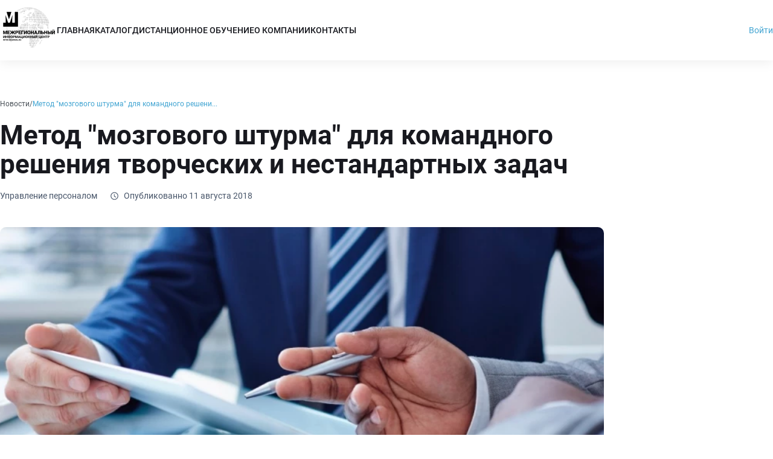

--- FILE ---
content_type: text/html;charset=utf-8
request_url: https://inter-regional.ru/news/upravlenie-personalom/metod-mozgovogo-shturma-dlya-komandnogo-resheniya-tvorcheskikh-i-nestandartnykh-zadach
body_size: 36123
content:
<!DOCTYPE html><html  lang="ru" data-capo=""><head><meta charset="utf-8">
<meta name="viewport" content="width=device-width, initial-scale=1.0, maximum-scale=5">
<title>Метод \&quot;мозгового штурма\&quot; для командного решения творческих и нестандартных задач</title>
<script src="https://mc.yandex.ru/metrika/tag.js" async></script>
<style> @font-face { font-family: "Roboto fallback"; src: local("Noto Sans"); size-adjust: 93.8448%; ascent-override: 98.8584%; descent-override: 26.0154%; line-gap-override: 0%; } @font-face { font-family: "Roboto fallback"; src: local("Arial"); size-adjust: 99.7809%; ascent-override: 92.9771%; descent-override: 24.4677%; line-gap-override: 0%; } @font-face { font-family: "Roboto fallback"; src: local("Helvetica Neue"); size-adjust: 98.8498%; ascent-override: 93.8529%; descent-override: 24.6981%; line-gap-override: 0%; } @font-face { font-family: "Roboto fallback"; src: local("Roboto"); size-adjust: 100%; ascent-override: 92.7734%; descent-override: 24.4141%; line-gap-override: 0%; } @font-face { font-family: "Roboto fallback"; src: local("Segoe UI"); size-adjust: 100.3304%; ascent-override: 92.4679%; descent-override: 24.3337%; line-gap-override: 0%; } @font-face { font-family: "Roboto fallback"; src: local("BlinkMacSystemFont"); size-adjust: 106.7995%; ascent-override: 86.8669%; descent-override: 22.8597%; line-gap-override: 0%; } @font-face { font-family: "Roboto fallback"; src: local("Noto Sans"); size-adjust: 93.8448%; ascent-override: 98.8584%; descent-override: 26.0154%; line-gap-override: 0%; } @font-face { font-family: "Roboto fallback"; src: local("Arial"); size-adjust: 99.7809%; ascent-override: 92.9771%; descent-override: 24.4677%; line-gap-override: 0%; } @font-face { font-family: "Roboto fallback"; src: local("Helvetica Neue"); size-adjust: 98.8498%; ascent-override: 93.8529%; descent-override: 24.6981%; line-gap-override: 0%; } @font-face { font-family: "Roboto fallback"; src: local("Roboto"); size-adjust: 100%; ascent-override: 92.7734%; descent-override: 24.4141%; line-gap-override: 0%; } @font-face { font-family: "Roboto fallback"; src: local("Segoe UI"); size-adjust: 100.3304%; ascent-override: 92.4679%; descent-override: 24.3337%; line-gap-override: 0%; } @font-face { font-family: "Roboto fallback"; src: local("BlinkMacSystemFont"); size-adjust: 106.7995%; ascent-override: 86.8669%; descent-override: 22.8597%; line-gap-override: 0%; } @font-face { font-family: "Roboto fallback"; src: local("Noto Sans"); size-adjust: 93.8448%; ascent-override: 98.8584%; descent-override: 26.0154%; line-gap-override: 0%; } @font-face { font-family: "Roboto fallback"; src: local("Arial"); size-adjust: 99.7809%; ascent-override: 92.9771%; descent-override: 24.4677%; line-gap-override: 0%; } @font-face { font-family: "Roboto fallback"; src: local("Helvetica Neue"); size-adjust: 98.8498%; ascent-override: 93.8529%; descent-override: 24.6981%; line-gap-override: 0%; } @font-face { font-family: "Roboto fallback"; src: local("Roboto"); size-adjust: 100%; ascent-override: 92.7734%; descent-override: 24.4141%; line-gap-override: 0%; } @font-face { font-family: "Roboto fallback"; src: local("Segoe UI"); size-adjust: 100.3304%; ascent-override: 92.4679%; descent-override: 24.3337%; line-gap-override: 0%; } @font-face { font-family: "Roboto fallback"; src: local("BlinkMacSystemFont"); size-adjust: 106.7995%; ascent-override: 86.8669%; descent-override: 22.8597%; line-gap-override: 0%; } @font-face { font-family: "Roboto fallback"; src: local("Noto Sans"); size-adjust: 93.8448%; ascent-override: 98.8584%; descent-override: 26.0154%; line-gap-override: 0%; } @font-face { font-family: "Roboto fallback"; src: local("Arial"); size-adjust: 99.7809%; ascent-override: 92.9771%; descent-override: 24.4677%; line-gap-override: 0%; } @font-face { font-family: "Roboto fallback"; src: local("Helvetica Neue"); size-adjust: 98.8498%; ascent-override: 93.8529%; descent-override: 24.6981%; line-gap-override: 0%; } @font-face { font-family: "Roboto fallback"; src: local("Roboto"); size-adjust: 100%; ascent-override: 92.7734%; descent-override: 24.4141%; line-gap-override: 0%; } @font-face { font-family: "Roboto fallback"; src: local("Segoe UI"); size-adjust: 100.3304%; ascent-override: 92.4679%; descent-override: 24.3337%; line-gap-override: 0%; } @font-face { font-family: "Roboto fallback"; src: local("BlinkMacSystemFont"); size-adjust: 106.7995%; ascent-override: 86.8669%; descent-override: 22.8597%; line-gap-override: 0%; } @font-face { font-family: "Roboto fallback"; src: local("Noto Sans"); size-adjust: 93.8448%; ascent-override: 98.8584%; descent-override: 26.0154%; line-gap-override: 0%; } @font-face { font-family: "Roboto fallback"; src: local("Arial"); size-adjust: 99.7809%; ascent-override: 92.9771%; descent-override: 24.4677%; line-gap-override: 0%; } @font-face { font-family: "Roboto fallback"; src: local("Helvetica Neue"); size-adjust: 98.8498%; ascent-override: 93.8529%; descent-override: 24.6981%; line-gap-override: 0%; } @font-face { font-family: "Roboto fallback"; src: local("Roboto"); size-adjust: 100%; ascent-override: 92.7734%; descent-override: 24.4141%; line-gap-override: 0%; } @font-face { font-family: "Roboto fallback"; src: local("Segoe UI"); size-adjust: 100.3304%; ascent-override: 92.4679%; descent-override: 24.3337%; line-gap-override: 0%; } @font-face { font-family: "Roboto fallback"; src: local("BlinkMacSystemFont"); size-adjust: 106.7995%; ascent-override: 86.8669%; descent-override: 22.8597%; line-gap-override: 0%; } @font-face { font-family: "Roboto fallback"; src: local("Noto Sans"); size-adjust: 93.8448%; ascent-override: 98.8584%; descent-override: 26.0154%; line-gap-override: 0%; } @font-face { font-family: "Roboto fallback"; src: local("Arial"); size-adjust: 99.7809%; ascent-override: 92.9771%; descent-override: 24.4677%; line-gap-override: 0%; } @font-face { font-family: "Roboto fallback"; src: local("Helvetica Neue"); size-adjust: 98.8498%; ascent-override: 93.8529%; descent-override: 24.6981%; line-gap-override: 0%; } @font-face { font-family: "Roboto fallback"; src: local("Roboto"); size-adjust: 100%; ascent-override: 92.7734%; descent-override: 24.4141%; line-gap-override: 0%; } @font-face { font-family: "Roboto fallback"; src: local("Segoe UI"); size-adjust: 100.3304%; ascent-override: 92.4679%; descent-override: 24.3337%; line-gap-override: 0%; } @font-face { font-family: "Roboto fallback"; src: local("BlinkMacSystemFont"); size-adjust: 106.7995%; ascent-override: 86.8669%; descent-override: 22.8597%; line-gap-override: 0%; } @font-face { font-family: "Roboto fallback"; src: local("Noto Sans"); size-adjust: 93.8448%; ascent-override: 98.8584%; descent-override: 26.0154%; line-gap-override: 0%; } @font-face { font-family: "Roboto fallback"; src: local("Arial"); size-adjust: 99.7809%; ascent-override: 92.9771%; descent-override: 24.4677%; line-gap-override: 0%; } @font-face { font-family: "Roboto fallback"; src: local("Helvetica Neue"); size-adjust: 98.8498%; ascent-override: 93.8529%; descent-override: 24.6981%; line-gap-override: 0%; } @font-face { font-family: "Roboto fallback"; src: local("Roboto"); size-adjust: 100%; ascent-override: 92.7734%; descent-override: 24.4141%; line-gap-override: 0%; } @font-face { font-family: "Roboto fallback"; src: local("Segoe UI"); size-adjust: 100.3304%; ascent-override: 92.4679%; descent-override: 24.3337%; line-gap-override: 0%; } @font-face { font-family: "Roboto fallback"; src: local("BlinkMacSystemFont"); size-adjust: 106.7995%; ascent-override: 86.8669%; descent-override: 22.8597%; line-gap-override: 0%; } @font-face { font-family: "Roboto fallback"; src: local("Noto Sans"); size-adjust: 93.8448%; ascent-override: 98.8584%; descent-override: 26.0154%; line-gap-override: 0%; } @font-face { font-family: "Roboto fallback"; src: local("Arial"); size-adjust: 99.7809%; ascent-override: 92.9771%; descent-override: 24.4677%; line-gap-override: 0%; } @font-face { font-family: "Roboto fallback"; src: local("Helvetica Neue"); size-adjust: 98.8498%; ascent-override: 93.8529%; descent-override: 24.6981%; line-gap-override: 0%; } @font-face { font-family: "Roboto fallback"; src: local("Roboto"); size-adjust: 100%; ascent-override: 92.7734%; descent-override: 24.4141%; line-gap-override: 0%; } @font-face { font-family: "Roboto fallback"; src: local("Segoe UI"); size-adjust: 100.3304%; ascent-override: 92.4679%; descent-override: 24.3337%; line-gap-override: 0%; } @font-face { font-family: "Roboto fallback"; src: local("BlinkMacSystemFont"); size-adjust: 106.7995%; ascent-override: 86.8669%; descent-override: 22.8597%; line-gap-override: 0%; } @font-face { font-family: "Roboto fallback"; src: local("Noto Sans"); size-adjust: 93.8448%; ascent-override: 98.8584%; descent-override: 26.0154%; line-gap-override: 0%; } @font-face { font-family: "Roboto fallback"; src: local("Arial"); size-adjust: 99.7809%; ascent-override: 92.9771%; descent-override: 24.4677%; line-gap-override: 0%; } @font-face { font-family: "Roboto fallback"; src: local("Helvetica Neue"); size-adjust: 98.8498%; ascent-override: 93.8529%; descent-override: 24.6981%; line-gap-override: 0%; } @font-face { font-family: "Roboto fallback"; src: local("Roboto"); size-adjust: 100%; ascent-override: 92.7734%; descent-override: 24.4141%; line-gap-override: 0%; } @font-face { font-family: "Roboto fallback"; src: local("Segoe UI"); size-adjust: 100.3304%; ascent-override: 92.4679%; descent-override: 24.3337%; line-gap-override: 0%; } @font-face { font-family: "Roboto fallback"; src: local("BlinkMacSystemFont"); size-adjust: 106.7995%; ascent-override: 86.8669%; descent-override: 22.8597%; line-gap-override: 0%; } @font-face { font-family: "Roboto fallback"; src: local("Noto Sans"); size-adjust: 93.8448%; ascent-override: 98.8584%; descent-override: 26.0154%; line-gap-override: 0%; } @font-face { font-family: "Roboto fallback"; src: local("Arial"); size-adjust: 99.7809%; ascent-override: 92.9771%; descent-override: 24.4677%; line-gap-override: 0%; } @font-face { font-family: "Roboto fallback"; src: local("Helvetica Neue"); size-adjust: 98.8498%; ascent-override: 93.8529%; descent-override: 24.6981%; line-gap-override: 0%; } @font-face { font-family: "Roboto fallback"; src: local("Roboto"); size-adjust: 100%; ascent-override: 92.7734%; descent-override: 24.4141%; line-gap-override: 0%; } @font-face { font-family: "Roboto fallback"; src: local("Segoe UI"); size-adjust: 100.3304%; ascent-override: 92.4679%; descent-override: 24.3337%; line-gap-override: 0%; } @font-face { font-family: "Roboto fallback"; src: local("BlinkMacSystemFont"); size-adjust: 106.7995%; ascent-override: 86.8669%; descent-override: 22.8597%; line-gap-override: 0%; } @font-face { font-family: "Roboto fallback"; src: local("Noto Sans"); size-adjust: 93.8448%; ascent-override: 98.8584%; descent-override: 26.0154%; line-gap-override: 0%; } @font-face { font-family: "Roboto fallback"; src: local("Arial"); size-adjust: 99.7809%; ascent-override: 92.9771%; descent-override: 24.4677%; line-gap-override: 0%; } @font-face { font-family: "Roboto fallback"; src: local("Helvetica Neue"); size-adjust: 98.8498%; ascent-override: 93.8529%; descent-override: 24.6981%; line-gap-override: 0%; } @font-face { font-family: "Roboto fallback"; src: local("Roboto"); size-adjust: 100%; ascent-override: 92.7734%; descent-override: 24.4141%; line-gap-override: 0%; } @font-face { font-family: "Roboto fallback"; src: local("Segoe UI"); size-adjust: 100.3304%; ascent-override: 92.4679%; descent-override: 24.3337%; line-gap-override: 0%; } @font-face { font-family: "Roboto fallback"; src: local("BlinkMacSystemFont"); size-adjust: 106.7995%; ascent-override: 86.8669%; descent-override: 22.8597%; line-gap-override: 0%; } @font-face { font-family: "Roboto fallback"; src: local("Noto Sans"); size-adjust: 93.8448%; ascent-override: 98.8584%; descent-override: 26.0154%; line-gap-override: 0%; } @font-face { font-family: "Roboto fallback"; src: local("Arial"); size-adjust: 99.7809%; ascent-override: 92.9771%; descent-override: 24.4677%; line-gap-override: 0%; } @font-face { font-family: "Roboto fallback"; src: local("Helvetica Neue"); size-adjust: 98.8498%; ascent-override: 93.8529%; descent-override: 24.6981%; line-gap-override: 0%; } @font-face { font-family: "Roboto fallback"; src: local("Roboto"); size-adjust: 100%; ascent-override: 92.7734%; descent-override: 24.4141%; line-gap-override: 0%; } @font-face { font-family: "Roboto fallback"; src: local("Segoe UI"); size-adjust: 100.3304%; ascent-override: 92.4679%; descent-override: 24.3337%; line-gap-override: 0%; } @font-face { font-family: "Roboto fallback"; src: local("BlinkMacSystemFont"); size-adjust: 106.7995%; ascent-override: 86.8669%; descent-override: 22.8597%; line-gap-override: 0%; } @font-face { font-family: "Roboto fallback"; src: local("Noto Sans"); size-adjust: 93.8448%; ascent-override: 98.8584%; descent-override: 26.0154%; line-gap-override: 0%; } @font-face { font-family: "Roboto fallback"; src: local("Arial"); size-adjust: 99.7809%; ascent-override: 92.9771%; descent-override: 24.4677%; line-gap-override: 0%; } @font-face { font-family: "Roboto fallback"; src: local("Helvetica Neue"); size-adjust: 98.8498%; ascent-override: 93.8529%; descent-override: 24.6981%; line-gap-override: 0%; } @font-face { font-family: "Roboto fallback"; src: local("Roboto"); size-adjust: 100%; ascent-override: 92.7734%; descent-override: 24.4141%; line-gap-override: 0%; } @font-face { font-family: "Roboto fallback"; src: local("Segoe UI"); size-adjust: 100.3304%; ascent-override: 92.4679%; descent-override: 24.3337%; line-gap-override: 0%; } @font-face { font-family: "Roboto fallback"; src: local("BlinkMacSystemFont"); size-adjust: 106.7995%; ascent-override: 86.8669%; descent-override: 22.8597%; line-gap-override: 0%; } @font-face { font-family: "Roboto fallback"; src: local("Noto Sans"); size-adjust: 93.8448%; ascent-override: 98.8584%; descent-override: 26.0154%; line-gap-override: 0%; } @font-face { font-family: "Roboto fallback"; src: local("Arial"); size-adjust: 99.7809%; ascent-override: 92.9771%; descent-override: 24.4677%; line-gap-override: 0%; } @font-face { font-family: "Roboto fallback"; src: local("Helvetica Neue"); size-adjust: 98.8498%; ascent-override: 93.8529%; descent-override: 24.6981%; line-gap-override: 0%; } @font-face { font-family: "Roboto fallback"; src: local("Roboto"); size-adjust: 100%; ascent-override: 92.7734%; descent-override: 24.4141%; line-gap-override: 0%; } @font-face { font-family: "Roboto fallback"; src: local("Segoe UI"); size-adjust: 100.3304%; ascent-override: 92.4679%; descent-override: 24.3337%; line-gap-override: 0%; } @font-face { font-family: "Roboto fallback"; src: local("BlinkMacSystemFont"); size-adjust: 106.7995%; ascent-override: 86.8669%; descent-override: 22.8597%; line-gap-override: 0%; } @font-face { font-family: "Roboto fallback"; src: local("Noto Sans"); size-adjust: 93.8448%; ascent-override: 98.8584%; descent-override: 26.0154%; line-gap-override: 0%; } @font-face { font-family: "Roboto fallback"; src: local("Arial"); size-adjust: 99.7809%; ascent-override: 92.9771%; descent-override: 24.4677%; line-gap-override: 0%; } @font-face { font-family: "Roboto fallback"; src: local("Helvetica Neue"); size-adjust: 98.8498%; ascent-override: 93.8529%; descent-override: 24.6981%; line-gap-override: 0%; } @font-face { font-family: "Roboto fallback"; src: local("Roboto"); size-adjust: 100%; ascent-override: 92.7734%; descent-override: 24.4141%; line-gap-override: 0%; } @font-face { font-family: "Roboto fallback"; src: local("Segoe UI"); size-adjust: 100.3304%; ascent-override: 92.4679%; descent-override: 24.3337%; line-gap-override: 0%; } @font-face { font-family: "Roboto fallback"; src: local("BlinkMacSystemFont"); size-adjust: 106.7995%; ascent-override: 86.8669%; descent-override: 22.8597%; line-gap-override: 0%; } @font-face { font-family: "Roboto fallback"; src: local("Noto Sans"); size-adjust: 93.8448%; ascent-override: 98.8584%; descent-override: 26.0154%; line-gap-override: 0%; } @font-face { font-family: "Roboto fallback"; src: local("Arial"); size-adjust: 99.7809%; ascent-override: 92.9771%; descent-override: 24.4677%; line-gap-override: 0%; } @font-face { font-family: "Roboto fallback"; src: local("Helvetica Neue"); size-adjust: 98.8498%; ascent-override: 93.8529%; descent-override: 24.6981%; line-gap-override: 0%; } @font-face { font-family: "Roboto fallback"; src: local("Roboto"); size-adjust: 100%; ascent-override: 92.7734%; descent-override: 24.4141%; line-gap-override: 0%; } @font-face { font-family: "Roboto fallback"; src: local("Segoe UI"); size-adjust: 100.3304%; ascent-override: 92.4679%; descent-override: 24.3337%; line-gap-override: 0%; } @font-face { font-family: "Roboto fallback"; src: local("BlinkMacSystemFont"); size-adjust: 106.7995%; ascent-override: 86.8669%; descent-override: 22.8597%; line-gap-override: 0%; } @font-face { font-family: "Roboto fallback"; src: local("Noto Sans"); size-adjust: 93.8448%; ascent-override: 98.8584%; descent-override: 26.0154%; line-gap-override: 0%; } @font-face { font-family: "Roboto fallback"; src: local("Arial"); size-adjust: 99.7809%; ascent-override: 92.9771%; descent-override: 24.4677%; line-gap-override: 0%; } @font-face { font-family: "Roboto fallback"; src: local("Helvetica Neue"); size-adjust: 98.8498%; ascent-override: 93.8529%; descent-override: 24.6981%; line-gap-override: 0%; } @font-face { font-family: "Roboto fallback"; src: local("Roboto"); size-adjust: 100%; ascent-override: 92.7734%; descent-override: 24.4141%; line-gap-override: 0%; } @font-face { font-family: "Roboto fallback"; src: local("Segoe UI"); size-adjust: 100.3304%; ascent-override: 92.4679%; descent-override: 24.3337%; line-gap-override: 0%; } @font-face { font-family: "Roboto fallback"; src: local("BlinkMacSystemFont"); size-adjust: 106.7995%; ascent-override: 86.8669%; descent-override: 22.8597%; line-gap-override: 0%; } @font-face { font-family: "Roboto fallback"; src: local("Noto Sans"); size-adjust: 93.8448%; ascent-override: 98.8584%; descent-override: 26.0154%; line-gap-override: 0%; } @font-face { font-family: "Roboto fallback"; src: local("Arial"); size-adjust: 99.7809%; ascent-override: 92.9771%; descent-override: 24.4677%; line-gap-override: 0%; } @font-face { font-family: "Roboto fallback"; src: local("Helvetica Neue"); size-adjust: 98.8498%; ascent-override: 93.8529%; descent-override: 24.6981%; line-gap-override: 0%; } @font-face { font-family: "Roboto fallback"; src: local("Roboto"); size-adjust: 100%; ascent-override: 92.7734%; descent-override: 24.4141%; line-gap-override: 0%; } @font-face { font-family: "Roboto fallback"; src: local("Segoe UI"); size-adjust: 100.3304%; ascent-override: 92.4679%; descent-override: 24.3337%; line-gap-override: 0%; } @font-face { font-family: "Roboto fallback"; src: local("BlinkMacSystemFont"); size-adjust: 106.7995%; ascent-override: 86.8669%; descent-override: 22.8597%; line-gap-override: 0%; } @font-face { font-family: "Roboto fallback"; src: local("Noto Sans"); size-adjust: 93.8448%; ascent-override: 98.8584%; descent-override: 26.0154%; line-gap-override: 0%; } @font-face { font-family: "Roboto fallback"; src: local("Arial"); size-adjust: 99.7809%; ascent-override: 92.9771%; descent-override: 24.4677%; line-gap-override: 0%; } @font-face { font-family: "Roboto fallback"; src: local("Helvetica Neue"); size-adjust: 98.8498%; ascent-override: 93.8529%; descent-override: 24.6981%; line-gap-override: 0%; } @font-face { font-family: "Roboto fallback"; src: local("Roboto"); size-adjust: 100%; ascent-override: 92.7734%; descent-override: 24.4141%; line-gap-override: 0%; } @font-face { font-family: "Roboto fallback"; src: local("Segoe UI"); size-adjust: 100.3304%; ascent-override: 92.4679%; descent-override: 24.3337%; line-gap-override: 0%; } @font-face { font-family: "Roboto fallback"; src: local("BlinkMacSystemFont"); size-adjust: 106.7995%; ascent-override: 86.8669%; descent-override: 22.8597%; line-gap-override: 0%; } @font-face { font-family: "Roboto fallback"; src: local("Noto Sans"); size-adjust: 93.8448%; ascent-override: 98.8584%; descent-override: 26.0154%; line-gap-override: 0%; } @font-face { font-family: "Roboto fallback"; src: local("Arial"); size-adjust: 99.7809%; ascent-override: 92.9771%; descent-override: 24.4677%; line-gap-override: 0%; } @font-face { font-family: "Roboto fallback"; src: local("Helvetica Neue"); size-adjust: 98.8498%; ascent-override: 93.8529%; descent-override: 24.6981%; line-gap-override: 0%; } @font-face { font-family: "Roboto fallback"; src: local("Roboto"); size-adjust: 100%; ascent-override: 92.7734%; descent-override: 24.4141%; line-gap-override: 0%; } @font-face { font-family: "Roboto fallback"; src: local("Segoe UI"); size-adjust: 100.3304%; ascent-override: 92.4679%; descent-override: 24.3337%; line-gap-override: 0%; } @font-face { font-family: "Roboto fallback"; src: local("BlinkMacSystemFont"); size-adjust: 106.7995%; ascent-override: 86.8669%; descent-override: 22.8597%; line-gap-override: 0%; } @font-face { font-family: "Roboto fallback"; src: local("Noto Sans"); size-adjust: 93.8448%; ascent-override: 98.8584%; descent-override: 26.0154%; line-gap-override: 0%; } @font-face { font-family: "Roboto fallback"; src: local("Arial"); size-adjust: 99.7809%; ascent-override: 92.9771%; descent-override: 24.4677%; line-gap-override: 0%; } @font-face { font-family: "Roboto fallback"; src: local("Helvetica Neue"); size-adjust: 98.8498%; ascent-override: 93.8529%; descent-override: 24.6981%; line-gap-override: 0%; } @font-face { font-family: "Roboto fallback"; src: local("Roboto"); size-adjust: 100%; ascent-override: 92.7734%; descent-override: 24.4141%; line-gap-override: 0%; } @font-face { font-family: "Roboto fallback"; src: local("Segoe UI"); size-adjust: 100.3304%; ascent-override: 92.4679%; descent-override: 24.3337%; line-gap-override: 0%; } @font-face { font-family: "Roboto fallback"; src: local("BlinkMacSystemFont"); size-adjust: 106.7995%; ascent-override: 86.8669%; descent-override: 22.8597%; line-gap-override: 0%; } @font-face { font-family: "Roboto fallback"; src: local("Noto Sans"); size-adjust: 93.8448%; ascent-override: 98.8584%; descent-override: 26.0154%; line-gap-override: 0%; } @font-face { font-family: "Roboto fallback"; src: local("Arial"); size-adjust: 99.7809%; ascent-override: 92.9771%; descent-override: 24.4677%; line-gap-override: 0%; } @font-face { font-family: "Roboto fallback"; src: local("Helvetica Neue"); size-adjust: 98.8498%; ascent-override: 93.8529%; descent-override: 24.6981%; line-gap-override: 0%; } @font-face { font-family: "Roboto fallback"; src: local("Roboto"); size-adjust: 100%; ascent-override: 92.7734%; descent-override: 24.4141%; line-gap-override: 0%; } @font-face { font-family: "Roboto fallback"; src: local("Segoe UI"); size-adjust: 100.3304%; ascent-override: 92.4679%; descent-override: 24.3337%; line-gap-override: 0%; } @font-face { font-family: "Roboto fallback"; src: local("BlinkMacSystemFont"); size-adjust: 106.7995%; ascent-override: 86.8669%; descent-override: 22.8597%; line-gap-override: 0%; } @font-face { font-family: "Roboto fallback"; src: local("Noto Sans"); size-adjust: 93.8448%; ascent-override: 98.8584%; descent-override: 26.0154%; line-gap-override: 0%; } @font-face { font-family: "Roboto fallback"; src: local("Arial"); size-adjust: 99.7809%; ascent-override: 92.9771%; descent-override: 24.4677%; line-gap-override: 0%; } @font-face { font-family: "Roboto fallback"; src: local("Helvetica Neue"); size-adjust: 98.8498%; ascent-override: 93.8529%; descent-override: 24.6981%; line-gap-override: 0%; } @font-face { font-family: "Roboto fallback"; src: local("Roboto"); size-adjust: 100%; ascent-override: 92.7734%; descent-override: 24.4141%; line-gap-override: 0%; } @font-face { font-family: "Roboto fallback"; src: local("Segoe UI"); size-adjust: 100.3304%; ascent-override: 92.4679%; descent-override: 24.3337%; line-gap-override: 0%; } @font-face { font-family: "Roboto fallback"; src: local("BlinkMacSystemFont"); size-adjust: 106.7995%; ascent-override: 86.8669%; descent-override: 22.8597%; line-gap-override: 0%; } @font-face { font-family: "Roboto fallback"; src: local("Noto Sans"); size-adjust: 93.8448%; ascent-override: 98.8584%; descent-override: 26.0154%; line-gap-override: 0%; } @font-face { font-family: "Roboto fallback"; src: local("Arial"); size-adjust: 99.7809%; ascent-override: 92.9771%; descent-override: 24.4677%; line-gap-override: 0%; } @font-face { font-family: "Roboto fallback"; src: local("Helvetica Neue"); size-adjust: 98.8498%; ascent-override: 93.8529%; descent-override: 24.6981%; line-gap-override: 0%; } @font-face { font-family: "Roboto fallback"; src: local("Roboto"); size-adjust: 100%; ascent-override: 92.7734%; descent-override: 24.4141%; line-gap-override: 0%; } @font-face { font-family: "Roboto fallback"; src: local("Segoe UI"); size-adjust: 100.3304%; ascent-override: 92.4679%; descent-override: 24.3337%; line-gap-override: 0%; } @font-face { font-family: "Roboto fallback"; src: local("BlinkMacSystemFont"); size-adjust: 106.7995%; ascent-override: 86.8669%; descent-override: 22.8597%; line-gap-override: 0%; } @font-face { font-family: "Roboto fallback"; src: local("Noto Sans"); size-adjust: 93.8448%; ascent-override: 98.8584%; descent-override: 26.0154%; line-gap-override: 0%; } @font-face { font-family: "Roboto fallback"; src: local("Arial"); size-adjust: 99.7809%; ascent-override: 92.9771%; descent-override: 24.4677%; line-gap-override: 0%; } @font-face { font-family: "Roboto fallback"; src: local("Helvetica Neue"); size-adjust: 98.8498%; ascent-override: 93.8529%; descent-override: 24.6981%; line-gap-override: 0%; } @font-face { font-family: "Roboto fallback"; src: local("Roboto"); size-adjust: 100%; ascent-override: 92.7734%; descent-override: 24.4141%; line-gap-override: 0%; } @font-face { font-family: "Roboto fallback"; src: local("Segoe UI"); size-adjust: 100.3304%; ascent-override: 92.4679%; descent-override: 24.3337%; line-gap-override: 0%; } @font-face { font-family: "Roboto fallback"; src: local("BlinkMacSystemFont"); size-adjust: 106.7995%; ascent-override: 86.8669%; descent-override: 22.8597%; line-gap-override: 0%; } @font-face { font-family: "Roboto fallback"; src: local("Noto Sans"); size-adjust: 93.8448%; ascent-override: 98.8584%; descent-override: 26.0154%; line-gap-override: 0%; } @font-face { font-family: "Roboto fallback"; src: local("Arial"); size-adjust: 99.7809%; ascent-override: 92.9771%; descent-override: 24.4677%; line-gap-override: 0%; } @font-face { font-family: "Roboto fallback"; src: local("Helvetica Neue"); size-adjust: 98.8498%; ascent-override: 93.8529%; descent-override: 24.6981%; line-gap-override: 0%; } @font-face { font-family: "Roboto fallback"; src: local("Roboto"); size-adjust: 100%; ascent-override: 92.7734%; descent-override: 24.4141%; line-gap-override: 0%; } @font-face { font-family: "Roboto fallback"; src: local("Segoe UI"); size-adjust: 100.3304%; ascent-override: 92.4679%; descent-override: 24.3337%; line-gap-override: 0%; } @font-face { font-family: "Roboto fallback"; src: local("BlinkMacSystemFont"); size-adjust: 106.7995%; ascent-override: 86.8669%; descent-override: 22.8597%; line-gap-override: 0%; } @font-face { font-family: "Roboto fallback"; src: local("Noto Sans"); size-adjust: 93.8448%; ascent-override: 98.8584%; descent-override: 26.0154%; line-gap-override: 0%; } @font-face { font-family: "Roboto fallback"; src: local("Arial"); size-adjust: 99.7809%; ascent-override: 92.9771%; descent-override: 24.4677%; line-gap-override: 0%; } @font-face { font-family: "Roboto fallback"; src: local("Helvetica Neue"); size-adjust: 98.8498%; ascent-override: 93.8529%; descent-override: 24.6981%; line-gap-override: 0%; } @font-face { font-family: "Roboto fallback"; src: local("Roboto"); size-adjust: 100%; ascent-override: 92.7734%; descent-override: 24.4141%; line-gap-override: 0%; } @font-face { font-family: "Roboto fallback"; src: local("Segoe UI"); size-adjust: 100.3304%; ascent-override: 92.4679%; descent-override: 24.3337%; line-gap-override: 0%; } @font-face { font-family: "Roboto fallback"; src: local("BlinkMacSystemFont"); size-adjust: 106.7995%; ascent-override: 86.8669%; descent-override: 22.8597%; line-gap-override: 0%; } @font-face { font-family: "Roboto fallback"; src: local("Noto Sans"); size-adjust: 93.8448%; ascent-override: 98.8584%; descent-override: 26.0154%; line-gap-override: 0%; } @font-face { font-family: "Roboto fallback"; src: local("Arial"); size-adjust: 99.7809%; ascent-override: 92.9771%; descent-override: 24.4677%; line-gap-override: 0%; } @font-face { font-family: "Roboto fallback"; src: local("Helvetica Neue"); size-adjust: 98.8498%; ascent-override: 93.8529%; descent-override: 24.6981%; line-gap-override: 0%; } @font-face { font-family: "Roboto fallback"; src: local("Roboto"); size-adjust: 100%; ascent-override: 92.7734%; descent-override: 24.4141%; line-gap-override: 0%; } @font-face { font-family: "Roboto fallback"; src: local("Segoe UI"); size-adjust: 100.3304%; ascent-override: 92.4679%; descent-override: 24.3337%; line-gap-override: 0%; } @font-face { font-family: "Roboto fallback"; src: local("BlinkMacSystemFont"); size-adjust: 106.7995%; ascent-override: 86.8669%; descent-override: 22.8597%; line-gap-override: 0%; } @font-face { font-family: "Roboto fallback"; src: local("Noto Sans"); size-adjust: 93.8448%; ascent-override: 98.8584%; descent-override: 26.0154%; line-gap-override: 0%; } @font-face { font-family: "Roboto fallback"; src: local("Arial"); size-adjust: 99.7809%; ascent-override: 92.9771%; descent-override: 24.4677%; line-gap-override: 0%; } @font-face { font-family: "Roboto fallback"; src: local("Helvetica Neue"); size-adjust: 98.8498%; ascent-override: 93.8529%; descent-override: 24.6981%; line-gap-override: 0%; } @font-face { font-family: "Roboto fallback"; src: local("Roboto"); size-adjust: 100%; ascent-override: 92.7734%; descent-override: 24.4141%; line-gap-override: 0%; } @font-face { font-family: "Roboto fallback"; src: local("Segoe UI"); size-adjust: 100.3304%; ascent-override: 92.4679%; descent-override: 24.3337%; line-gap-override: 0%; } @font-face { font-family: "Roboto fallback"; src: local("BlinkMacSystemFont"); size-adjust: 106.7995%; ascent-override: 86.8669%; descent-override: 22.8597%; line-gap-override: 0%; } @font-face { font-family: "Roboto fallback"; src: local("Noto Sans"); size-adjust: 93.8448%; ascent-override: 98.8584%; descent-override: 26.0154%; line-gap-override: 0%; } @font-face { font-family: "Roboto fallback"; src: local("Arial"); size-adjust: 99.7809%; ascent-override: 92.9771%; descent-override: 24.4677%; line-gap-override: 0%; } @font-face { font-family: "Roboto fallback"; src: local("Helvetica Neue"); size-adjust: 98.8498%; ascent-override: 93.8529%; descent-override: 24.6981%; line-gap-override: 0%; } @font-face { font-family: "Roboto fallback"; src: local("Roboto"); size-adjust: 100%; ascent-override: 92.7734%; descent-override: 24.4141%; line-gap-override: 0%; } @font-face { font-family: "Roboto fallback"; src: local("Segoe UI"); size-adjust: 100.3304%; ascent-override: 92.4679%; descent-override: 24.3337%; line-gap-override: 0%; } @font-face { font-family: "Roboto fallback"; src: local("BlinkMacSystemFont"); size-adjust: 106.7995%; ascent-override: 86.8669%; descent-override: 22.8597%; line-gap-override: 0%; } @font-face { font-family: "Roboto fallback"; src: local("Noto Sans"); size-adjust: 93.8448%; ascent-override: 98.8584%; descent-override: 26.0154%; line-gap-override: 0%; } @font-face { font-family: "Roboto fallback"; src: local("Arial"); size-adjust: 99.7809%; ascent-override: 92.9771%; descent-override: 24.4677%; line-gap-override: 0%; } @font-face { font-family: "Roboto fallback"; src: local("Helvetica Neue"); size-adjust: 98.8498%; ascent-override: 93.8529%; descent-override: 24.6981%; line-gap-override: 0%; } @font-face { font-family: "Roboto fallback"; src: local("Roboto"); size-adjust: 100%; ascent-override: 92.7734%; descent-override: 24.4141%; line-gap-override: 0%; } @font-face { font-family: "Roboto fallback"; src: local("Segoe UI"); size-adjust: 100.3304%; ascent-override: 92.4679%; descent-override: 24.3337%; line-gap-override: 0%; } @font-face { font-family: "Roboto fallback"; src: local("BlinkMacSystemFont"); size-adjust: 106.7995%; ascent-override: 86.8669%; descent-override: 22.8597%; line-gap-override: 0%; } @font-face { font-family: "Roboto fallback"; src: local("Noto Sans"); size-adjust: 93.8448%; ascent-override: 98.8584%; descent-override: 26.0154%; line-gap-override: 0%; } @font-face { font-family: "Roboto fallback"; src: local("Arial"); size-adjust: 99.7809%; ascent-override: 92.9771%; descent-override: 24.4677%; line-gap-override: 0%; } @font-face { font-family: "Roboto fallback"; src: local("Helvetica Neue"); size-adjust: 98.8498%; ascent-override: 93.8529%; descent-override: 24.6981%; line-gap-override: 0%; } @font-face { font-family: "Roboto fallback"; src: local("Roboto"); size-adjust: 100%; ascent-override: 92.7734%; descent-override: 24.4141%; line-gap-override: 0%; } @font-face { font-family: "Roboto fallback"; src: local("Segoe UI"); size-adjust: 100.3304%; ascent-override: 92.4679%; descent-override: 24.3337%; line-gap-override: 0%; } @font-face { font-family: "Roboto fallback"; src: local("BlinkMacSystemFont"); size-adjust: 106.7995%; ascent-override: 86.8669%; descent-override: 22.8597%; line-gap-override: 0%; } @font-face { font-family: "Roboto fallback"; src: local("Noto Sans"); size-adjust: 93.8448%; ascent-override: 98.8584%; descent-override: 26.0154%; line-gap-override: 0%; } @font-face { font-family: "Roboto fallback"; src: local("Arial"); size-adjust: 99.7809%; ascent-override: 92.9771%; descent-override: 24.4677%; line-gap-override: 0%; } @font-face { font-family: "Roboto fallback"; src: local("Helvetica Neue"); size-adjust: 98.8498%; ascent-override: 93.8529%; descent-override: 24.6981%; line-gap-override: 0%; } @font-face { font-family: "Roboto fallback"; src: local("Roboto"); size-adjust: 100%; ascent-override: 92.7734%; descent-override: 24.4141%; line-gap-override: 0%; } @font-face { font-family: "Roboto fallback"; src: local("Segoe UI"); size-adjust: 100.3304%; ascent-override: 92.4679%; descent-override: 24.3337%; line-gap-override: 0%; } @font-face { font-family: "Roboto fallback"; src: local("BlinkMacSystemFont"); size-adjust: 106.7995%; ascent-override: 86.8669%; descent-override: 22.8597%; line-gap-override: 0%; } @font-face { font-family: "Roboto fallback"; src: local("Noto Sans"); size-adjust: 93.8448%; ascent-override: 98.8584%; descent-override: 26.0154%; line-gap-override: 0%; } @font-face { font-family: "Roboto fallback"; src: local("Arial"); size-adjust: 99.7809%; ascent-override: 92.9771%; descent-override: 24.4677%; line-gap-override: 0%; } @font-face { font-family: "Roboto fallback"; src: local("Helvetica Neue"); size-adjust: 98.8498%; ascent-override: 93.8529%; descent-override: 24.6981%; line-gap-override: 0%; } @font-face { font-family: "Roboto fallback"; src: local("Roboto"); size-adjust: 100%; ascent-override: 92.7734%; descent-override: 24.4141%; line-gap-override: 0%; } @font-face { font-family: "Roboto fallback"; src: local("Segoe UI"); size-adjust: 100.3304%; ascent-override: 92.4679%; descent-override: 24.3337%; line-gap-override: 0%; } @font-face { font-family: "Roboto fallback"; src: local("BlinkMacSystemFont"); size-adjust: 106.7995%; ascent-override: 86.8669%; descent-override: 22.8597%; line-gap-override: 0%; } @font-face { font-family: "Roboto fallback"; src: local("Noto Sans"); size-adjust: 93.8448%; ascent-override: 98.8584%; descent-override: 26.0154%; line-gap-override: 0%; } @font-face { font-family: "Roboto fallback"; src: local("Arial"); size-adjust: 99.7809%; ascent-override: 92.9771%; descent-override: 24.4677%; line-gap-override: 0%; } @font-face { font-family: "Roboto fallback"; src: local("Helvetica Neue"); size-adjust: 98.8498%; ascent-override: 93.8529%; descent-override: 24.6981%; line-gap-override: 0%; } @font-face { font-family: "Roboto fallback"; src: local("Roboto"); size-adjust: 100%; ascent-override: 92.7734%; descent-override: 24.4141%; line-gap-override: 0%; } @font-face { font-family: "Roboto fallback"; src: local("Segoe UI"); size-adjust: 100.3304%; ascent-override: 92.4679%; descent-override: 24.3337%; line-gap-override: 0%; } @font-face { font-family: "Roboto fallback"; src: local("BlinkMacSystemFont"); size-adjust: 106.7995%; ascent-override: 86.8669%; descent-override: 22.8597%; line-gap-override: 0%; } @font-face { font-family: "Roboto fallback"; src: local("Noto Sans"); size-adjust: 93.8448%; ascent-override: 98.8584%; descent-override: 26.0154%; line-gap-override: 0%; } @font-face { font-family: "Roboto fallback"; src: local("Arial"); size-adjust: 99.7809%; ascent-override: 92.9771%; descent-override: 24.4677%; line-gap-override: 0%; } @font-face { font-family: "Roboto fallback"; src: local("Helvetica Neue"); size-adjust: 98.8498%; ascent-override: 93.8529%; descent-override: 24.6981%; line-gap-override: 0%; } @font-face { font-family: "Roboto fallback"; src: local("Roboto"); size-adjust: 100%; ascent-override: 92.7734%; descent-override: 24.4141%; line-gap-override: 0%; } @font-face { font-family: "Roboto fallback"; src: local("Segoe UI"); size-adjust: 100.3304%; ascent-override: 92.4679%; descent-override: 24.3337%; line-gap-override: 0%; } @font-face { font-family: "Roboto fallback"; src: local("BlinkMacSystemFont"); size-adjust: 106.7995%; ascent-override: 86.8669%; descent-override: 22.8597%; line-gap-override: 0%; } @font-face { font-family: "Roboto fallback"; src: local("Noto Sans"); size-adjust: 93.8448%; ascent-override: 98.8584%; descent-override: 26.0154%; line-gap-override: 0%; } @font-face { font-family: "Roboto fallback"; src: local("Arial"); size-adjust: 99.7809%; ascent-override: 92.9771%; descent-override: 24.4677%; line-gap-override: 0%; } @font-face { font-family: "Roboto fallback"; src: local("Helvetica Neue"); size-adjust: 98.8498%; ascent-override: 93.8529%; descent-override: 24.6981%; line-gap-override: 0%; } @font-face { font-family: "Roboto fallback"; src: local("Roboto"); size-adjust: 100%; ascent-override: 92.7734%; descent-override: 24.4141%; line-gap-override: 0%; } @font-face { font-family: "Roboto fallback"; src: local("Segoe UI"); size-adjust: 100.3304%; ascent-override: 92.4679%; descent-override: 24.3337%; line-gap-override: 0%; } @font-face { font-family: "Roboto fallback"; src: local("BlinkMacSystemFont"); size-adjust: 106.7995%; ascent-override: 86.8669%; descent-override: 22.8597%; line-gap-override: 0%; } @font-face { font-family: "Roboto fallback"; src: local("Noto Sans"); size-adjust: 93.8448%; ascent-override: 98.8584%; descent-override: 26.0154%; line-gap-override: 0%; } @font-face { font-family: "Roboto fallback"; src: local("Arial"); size-adjust: 99.7809%; ascent-override: 92.9771%; descent-override: 24.4677%; line-gap-override: 0%; } @font-face { font-family: "Roboto fallback"; src: local("Helvetica Neue"); size-adjust: 98.8498%; ascent-override: 93.8529%; descent-override: 24.6981%; line-gap-override: 0%; } @font-face { font-family: "Roboto fallback"; src: local("Roboto"); size-adjust: 100%; ascent-override: 92.7734%; descent-override: 24.4141%; line-gap-override: 0%; } @font-face { font-family: "Roboto fallback"; src: local("Segoe UI"); size-adjust: 100.3304%; ascent-override: 92.4679%; descent-override: 24.3337%; line-gap-override: 0%; } @font-face { font-family: "Roboto fallback"; src: local("BlinkMacSystemFont"); size-adjust: 106.7995%; ascent-override: 86.8669%; descent-override: 22.8597%; line-gap-override: 0%; } @font-face { font-family: "Roboto fallback"; src: local("Noto Sans"); size-adjust: 93.8448%; ascent-override: 98.8584%; descent-override: 26.0154%; line-gap-override: 0%; } @font-face { font-family: "Roboto fallback"; src: local("Arial"); size-adjust: 99.7809%; ascent-override: 92.9771%; descent-override: 24.4677%; line-gap-override: 0%; } @font-face { font-family: "Roboto fallback"; src: local("Helvetica Neue"); size-adjust: 98.8498%; ascent-override: 93.8529%; descent-override: 24.6981%; line-gap-override: 0%; } @font-face { font-family: "Roboto fallback"; src: local("Roboto"); size-adjust: 100%; ascent-override: 92.7734%; descent-override: 24.4141%; line-gap-override: 0%; } @font-face { font-family: "Roboto fallback"; src: local("Segoe UI"); size-adjust: 100.3304%; ascent-override: 92.4679%; descent-override: 24.3337%; line-gap-override: 0%; } @font-face { font-family: "Roboto fallback"; src: local("BlinkMacSystemFont"); size-adjust: 106.7995%; ascent-override: 86.8669%; descent-override: 22.8597%; line-gap-override: 0%; } @font-face { font-family: "Roboto fallback"; src: local("Noto Sans"); size-adjust: 93.8448%; ascent-override: 98.8584%; descent-override: 26.0154%; line-gap-override: 0%; } @font-face { font-family: "Roboto fallback"; src: local("Arial"); size-adjust: 99.7809%; ascent-override: 92.9771%; descent-override: 24.4677%; line-gap-override: 0%; } @font-face { font-family: "Roboto fallback"; src: local("Helvetica Neue"); size-adjust: 98.8498%; ascent-override: 93.8529%; descent-override: 24.6981%; line-gap-override: 0%; } @font-face { font-family: "Roboto fallback"; src: local("Roboto"); size-adjust: 100%; ascent-override: 92.7734%; descent-override: 24.4141%; line-gap-override: 0%; } @font-face { font-family: "Roboto fallback"; src: local("Segoe UI"); size-adjust: 100.3304%; ascent-override: 92.4679%; descent-override: 24.3337%; line-gap-override: 0%; } @font-face { font-family: "Roboto fallback"; src: local("BlinkMacSystemFont"); size-adjust: 106.7995%; ascent-override: 86.8669%; descent-override: 22.8597%; line-gap-override: 0%; } @font-face { font-family: "Roboto fallback"; src: local("Noto Sans"); size-adjust: 93.8448%; ascent-override: 98.8584%; descent-override: 26.0154%; line-gap-override: 0%; } @font-face { font-family: "Roboto fallback"; src: local("Arial"); size-adjust: 99.7809%; ascent-override: 92.9771%; descent-override: 24.4677%; line-gap-override: 0%; } @font-face { font-family: "Roboto fallback"; src: local("Helvetica Neue"); size-adjust: 98.8498%; ascent-override: 93.8529%; descent-override: 24.6981%; line-gap-override: 0%; } @font-face { font-family: "Roboto fallback"; src: local("Roboto"); size-adjust: 100%; ascent-override: 92.7734%; descent-override: 24.4141%; line-gap-override: 0%; } @font-face { font-family: "Roboto fallback"; src: local("Segoe UI"); size-adjust: 100.3304%; ascent-override: 92.4679%; descent-override: 24.3337%; line-gap-override: 0%; } @font-face { font-family: "Roboto fallback"; src: local("BlinkMacSystemFont"); size-adjust: 106.7995%; ascent-override: 86.8669%; descent-override: 22.8597%; line-gap-override: 0%; } @font-face { font-family: "Roboto fallback"; src: local("Noto Sans"); size-adjust: 93.8448%; ascent-override: 98.8584%; descent-override: 26.0154%; line-gap-override: 0%; } @font-face { font-family: "Roboto fallback"; src: local("Arial"); size-adjust: 99.7809%; ascent-override: 92.9771%; descent-override: 24.4677%; line-gap-override: 0%; } @font-face { font-family: "Roboto fallback"; src: local("Helvetica Neue"); size-adjust: 98.8498%; ascent-override: 93.8529%; descent-override: 24.6981%; line-gap-override: 0%; } @font-face { font-family: "Roboto fallback"; src: local("Roboto"); size-adjust: 100%; ascent-override: 92.7734%; descent-override: 24.4141%; line-gap-override: 0%; } @font-face { font-family: "Roboto fallback"; src: local("Segoe UI"); size-adjust: 100.3304%; ascent-override: 92.4679%; descent-override: 24.3337%; line-gap-override: 0%; } @font-face { font-family: "Roboto fallback"; src: local("BlinkMacSystemFont"); size-adjust: 106.7995%; ascent-override: 86.8669%; descent-override: 22.8597%; line-gap-override: 0%; } @font-face { font-family: "Roboto fallback"; src: local("Noto Sans"); size-adjust: 93.8448%; ascent-override: 98.8584%; descent-override: 26.0154%; line-gap-override: 0%; } @font-face { font-family: "Roboto fallback"; src: local("Arial"); size-adjust: 99.7809%; ascent-override: 92.9771%; descent-override: 24.4677%; line-gap-override: 0%; } @font-face { font-family: "Roboto fallback"; src: local("Helvetica Neue"); size-adjust: 98.8498%; ascent-override: 93.8529%; descent-override: 24.6981%; line-gap-override: 0%; } @font-face { font-family: "Roboto fallback"; src: local("Roboto"); size-adjust: 100%; ascent-override: 92.7734%; descent-override: 24.4141%; line-gap-override: 0%; } @font-face { font-family: "Roboto fallback"; src: local("Segoe UI"); size-adjust: 100.3304%; ascent-override: 92.4679%; descent-override: 24.3337%; line-gap-override: 0%; } @font-face { font-family: "Roboto fallback"; src: local("BlinkMacSystemFont"); size-adjust: 106.7995%; ascent-override: 86.8669%; descent-override: 22.8597%; line-gap-override: 0%; } @font-face { font-family: "Roboto fallback"; src: local("Noto Sans"); size-adjust: 93.8448%; ascent-override: 98.8584%; descent-override: 26.0154%; line-gap-override: 0%; } @font-face { font-family: "Roboto fallback"; src: local("Arial"); size-adjust: 99.7809%; ascent-override: 92.9771%; descent-override: 24.4677%; line-gap-override: 0%; } @font-face { font-family: "Roboto fallback"; src: local("Helvetica Neue"); size-adjust: 98.8498%; ascent-override: 93.8529%; descent-override: 24.6981%; line-gap-override: 0%; } @font-face { font-family: "Roboto fallback"; src: local("Roboto"); size-adjust: 100%; ascent-override: 92.7734%; descent-override: 24.4141%; line-gap-override: 0%; } @font-face { font-family: "Roboto fallback"; src: local("Segoe UI"); size-adjust: 100.3304%; ascent-override: 92.4679%; descent-override: 24.3337%; line-gap-override: 0%; } @font-face { font-family: "Roboto fallback"; src: local("BlinkMacSystemFont"); size-adjust: 106.7995%; ascent-override: 86.8669%; descent-override: 22.8597%; line-gap-override: 0%; } </style>
<style>*{box-sizing:border-box;margin:0;padding:0}body,html{min-height:100vh}html{line-height:1.15;-webkit-text-size-adjust:100%}*{-webkit-tap-highlight-color:transparent}input{border:none;outline:none}a{color:inherit;text-decoration:none}ul{list-style:none}button{background-color:transparent;border:none;color:inherit;cursor:pointer;font:inherit;padding:0}body{margin:0}main{display:block}hr{box-sizing:content-box;height:0;overflow:visible}pre{font-family:monospace,monospace;font-size:1em}a{background-color:transparent}abbr[title]{border-bottom:none;text-decoration:underline;-webkit-text-decoration:underline dotted;text-decoration:underline dotted}b,strong{font-weight:bolder}code,kbd,samp{font-family:monospace,monospace;font-size:1em}small{font-size:80%}sub,sup{font-size:75%;line-height:0;position:relative;vertical-align:baseline}sub{bottom:-.25em}sup{top:-.5em}img{border-style:none}button,input,optgroup,select,textarea{font-family:inherit;font-size:100%;line-height:1.15;margin:0}button,input{overflow:visible}button,select{text-transform:none}[type=button],[type=reset],[type=submit],button{-webkit-appearance:button}[type=button]::-moz-focus-inner,[type=reset]::-moz-focus-inner,[type=submit]::-moz-focus-inner,button::-moz-focus-inner{border-style:none;padding:0}[type=button]:-moz-focusring,[type=reset]:-moz-focusring,[type=submit]:-moz-focusring,button:-moz-focusring{outline:1px dotted ButtonText}fieldset{padding:.35em .75em .625em}legend{box-sizing:border-box;color:inherit;display:table;max-width:100%;padding:0;white-space:normal}progress{vertical-align:baseline}textarea{overflow:auto}[type=checkbox],[type=radio]{box-sizing:border-box;padding:0}[type=number]::-webkit-inner-spin-button,[type=number]::-webkit-outer-spin-button{height:auto}[type=search]{-webkit-appearance:textfield;outline-offset:-2px}[type=search]::-webkit-search-decoration{-webkit-appearance:none}::-webkit-file-upload-button{-webkit-appearance:button;font:inherit}details{display:block}summary{display:list-item}[hidden],template{display:none}</style>
<style>body{font-family:Roboto,"sans serif";font-size:14px}@media(min-width:767px){html{scroll-behavior:smooth}}.__box-shadow-hard{box-shadow:0 1px 2px 0 #120f230a,0 12px 30px 0 #120f231a,0 0 30px 0 #120f230f!important}.__reset-container-mobile{margin-left:-16px;margin-right:-16px}.__container{height:100%;margin-inline:auto;padding-inline:16px;width:100%}.__center{align-items:center;display:flex;justify-content:center}.__ibg{overflow:hidden;position:relative}.--focus{outline:2px solid #43a5d2}.__ibg>img{bottom:0;height:100%;left:0;-o-object-fit:cover;object-fit:cover;position:absolute;right:0;top:0;width:100%}a:hover{color:#43a5d2}[lineCutter]{white-space:nowrap}[lineCutter],[linesCutter]{overflow:hidden;text-overflow:ellipsis}[linesCutter]{-webkit-line-clamp:var(--lines);display:-webkit-box;-webkit-box-orient:vertical;word-break:break-word}a[def],button[def]{align-items:center;border-radius:10px;display:flex;font-size:16px;font-style:normal;font-weight:400;height:40px;justify-content:center;line-height:20px;padding:0 30px;position:relative;transition:background .1s,color .1s,border,.1s}a[def].--ripple,button[def].--ripple{overflow:hidden;position:relative}a[def].--confirm,button[def].--confirm{background:#43a5d2;border:1px solid #43a5d2;color:#fff}a[def].--confirm:hover,button[def].--confirm:hover{background:#269bd1;border:1px solid #269bd1}a[def].--confirm-alt,button[def].--confirm-alt{background:#fff;border:1px solid #43a5d2;color:#43a5d2}a[def].--confirm-alt:hover,button[def].--confirm-alt:hover{background:#43a5d2;color:#fff}a[def].--cancel,a[def].--cancel-alt,button[def].--cancel,button[def].--cancel-alt{background:#f1f5ff;color:#475569}a[def].--cancel-alt:hover,a[def].--cancel:hover,button[def].--cancel-alt:hover,button[def].--cancel:hover{background:#eceff7;color:#18191f}a[def].--cancel-alt,button[def].--cancel-alt{border-radius:16px}a[def].--cancel-blank,button[def].--cancel-blank{background:#fff;color:#475569}a[def].--cancel-blank:hover,button[def].--cancel-blank:hover{background:#eceff7;color:#18191f}a[def].--disabled,a[def].--disabled:hover,button[def].--disabled,button[def].--disabled:hover{background:#cee8f3;border:1px solid #cee8f3;cursor:default;pointer-events:none}a[def].--mobileHeight,button[def].--mobileHeight{height:46px}a[def].--round,button[def].--round{border-radius:16px;font-size:14px}a[def].--largePadding,button[def].--largePadding{padding-left:50px;padding-right:50px}input::-webkit-input-placeholder{opacity:1;-webkit-transition:opacity .1s ease;transition:opacity .1s ease}input:-moz-placeholder,input::-moz-placeholder{opacity:1;-moz-transition:opacity .1s ease;transition:opacity .1s ease}input:-ms-input-placeholder{opacity:1;-ms-transition:opacity .1s ease;transition:opacity .1s ease}input:focus::-webkit-input-placeholder{opacity:0;-webkit-transition:opacity .1s ease;transition:opacity .1s ease}input:focus:-moz-placeholder,input:focus::-moz-placeholder{opacity:0;-moz-transition:opacity .1s ease;transition:opacity .1s ease}input:focus:-ms-input-placeholder{opacity:0;-ms-transition:opacity .1s ease;transition:opacity .1s ease}textarea::-webkit-input-placeholder{opacity:1;-webkit-transition:opacity .1s ease;transition:opacity .1s ease}textarea:-moz-placeholder,textarea::-moz-placeholder{opacity:1;-moz-transition:opacity .1s ease;transition:opacity .1s ease}textarea:-ms-input-placeholder{opacity:1;-ms-transition:opacity .1s ease;transition:opacity .1s ease}textarea:focus::-webkit-input-placeholder{opacity:0;-webkit-transition:opacity .1s ease;transition:opacity .1s ease}textarea:focus:-moz-placeholder,textarea:focus::-moz-placeholder{opacity:0;-moz-transition:opacity .1s ease;transition:opacity .1s ease}textarea:focus:-ms-input-placeholder{opacity:0;-ms-transition:opacity .1s ease;transition:opacity .1s ease}input,textarea{font-family:inherit}input,input:focus,textarea,textarea:focus{outline:none!important}label[def]{align-items:center;display:flex;flex-wrap:wrap;font-family:inherit;position:relative}label[def] .select,label[def] input{height:46px}label[def] input{border:1px solid #dddee2;border-radius:8px;box-sizing:border-box;color:#18191f;font-family:inherit;font-size:14px;font-style:normal;font-weight:400;line-height:20px;padding:9px 16px;transition:border .1s;width:100%}label[def] input:focus,label[def] input:hover{border-color:#43a5d2}label[def] input::-moz-placeholder{color:#d3d5de}label[def] input::placeholder{color:#d3d5de}label[def] input:disabled{background:#f6f6f6;border:1px solid #d8dadf;color:#87878a}label[def] input[type=search]::-webkit-search-cancel-button,label[def] input[type=search]::-webkit-search-decoration,label[def] input[type=search]::-webkit-search-results-button,label[def] input[type=search]::-webkit-search-results-decoration{display:none}label[def] input[type=search]{background:#f1f5ff;border:1px solid #f1f5ff;border-radius:16px;padding-left:50px;padding-right:10px;right:16px}label[def] input[type=search] ::-webkit-search-results-button,label[def] input[type=search]::-webkit-search-cancel-button,label[def] input[type=search]::-webkit-search-decoration,label[def] input[type=search]::-webkit-search-results-decoration{display:none}label[def] input[type=search]:focus,label[def] input[type=search]:hover{box-shadow:5px solid #c6e0fb}label[def] input[type=search]:focus{background:#fff;border:1px solid #b4dbed}.--hover-up,.--hover-up img{transition:all .2s linear 0s}@media (hover:hover){.--hover-up:hover{transform:translateY(-10px)}.--hover-up:hover img{transform:scale(1.05)}}.--hover-border{border:1px solid #dddee2;transition:all .2s linear 0s}@media (hover:hover){.--hover-border:hover{border:1px solid #43a5d2}}</style>
<style>.rounded-none{border-radius:0}.rounded-sm{border-radius:2px}.rounded{border-radius:4px}.rounded-md{border-radius:6px}.rounded-lg{border-radius:8px}.rounded-xl{border-radius:10px}.rounded-2xl{border-radius:12px}.rounded-3xl{border-radius:16px}.rounded-4xl{border-radius:20px}.rounded-full{border-radius:50%}.m-0{margin:0}.mt-0{margin-top:0}.mb0{margin-bottom:0}.mr-0{margin-right:0}.ml-0{margin-left:0}.mx-0{margin-inline:0}.my-0{margin-block:0}.m-2{margin:2px}.mt-2{margin-top:2px}.mb-2{margin-bottom:2px}.mr-2{margin-right:2px}.ml-2{margin-left:2px}.mx-2{margin-inline:2px}.my-2{margin-block:2px}.m-4{margin:4px}.mt-4{margin-top:4px}.mb-4{margin-bottom:4px}.mr-4{margin-right:4px}.ml-4{margin-left:4px}.mx-4{margin-inline:4px}.my-4{margin-block:4px}.mt-5{margin-top:5px}.m-6{margin:6px}.mt-6{margin-top:6px}.mb-6{margin-bottom:6px}.mr-6{margin-right:6px}.ml-6{margin-left:6px}.mx-6{margin-inline:6px}.my-6{margin-block:6px}.m-8{margin:8px}.mt-8{margin-top:8px}.mb-8{margin-bottom:8px}.mr-8{margin-right:8px}.ml-8{margin-left:8px}.mx-8{margin-inline:8px}.my-8{margin-block:8px}.m-10{margin:10px}.mt-10{margin-top:10px}.mb-10{margin-bottom:10px}.mr-10{margin-right:10px}.ml-10{margin-left:10px}.mx-10{margin-inline:10px}.my-10{margin-block:10px}.m-12{margin:12px}.mt-12{margin-top:12px}.mb-12{margin-bottom:12px}.mr-12{margin-right:12px}.ml-12{margin-left:12px}.mx-12{margin-inline:12px}.my-12{margin-block:12px}.m-14{margin:14px}.mt-14{margin-top:14px}.mb-14{margin-bottom:14px}.mr-14{margin-right:14px}.ml-14{margin-left:14px}.mx-14{margin-inline:14px}.my-14{margin-block:14px}.m-16{margin:16px}.mt-16{margin-top:16px}.mb-16{margin-bottom:16px}.mr-16{margin-right:16px}.ml-16{margin-left:16px}.mx-16{margin-inline:16px}.my-16{margin-block:16px}.m-18{margin:18px}.mt-18{margin-top:18px}.mb-18{margin-bottom:18px}.mr-18{margin-right:18px}.ml-18{margin-left:18px}.mx-18{margin-inline:18px}.my-18{margin-block:18px}.m-20{margin:20px}.mt-20{margin-top:20px}.mb-20{margin-bottom:20px}.mr-20{margin-right:20px}.ml-20{margin-left:20px}.mx-20{margin-inline:20px}.my-20{margin-block:20px}.m-22{margin:22px}.mt-22{margin-top:22px}.mb-22{margin-bottom:22px}.mr-22{margin-right:22px}.ml-22{margin-left:22px}.mx-22{margin-inline:22px}.my-22{margin-block:22px}.m-24{margin:24px}.mt-24{margin-top:24px}.mb-24{margin-bottom:24px}.mr-24{margin-right:24px}.ml-24{margin-left:24px}.mx-24{margin-inline:24px}.my-24{margin-block:24px}.m-25{margin:25px}.mt-25{margin-top:25px}.mb-25{margin-bottom:25px}.mr-25{margin-right:25px}.ml-25{margin-left:25px}.mx-25{margin-inline:25px}.my-25{margin-block:25px}.m-26{margin:26px}.mt-26{margin-top:26px}.mb-26{margin-bottom:26px}.mr-26{margin-right:26px}.ml-26{margin-left:26px}.mx-26{margin-inline:26px}.my-26{margin-block:26px}.m-28{margin:28px}.mt-28{margin-top:28px}.mb-28{margin-bottom:28px}.mr-28{margin-right:28px}.ml-28{margin-left:28px}.mx-28{margin-inline:28px}.my-28{margin-block:28px}.m-30{margin:30px}.mt-30{margin-top:30px}.mb-30{margin-bottom:30px}.mr-30{margin-right:30px}.ml-30{margin-left:30px}.mx-30{margin-inline:30px}.my-30{margin-block:30px}.m-35{margin:35px}.mt-35{margin-top:35px}.mb-35{margin-bottom:35px}.mr-35{margin-right:35px}.ml-35{margin-left:35px}.mx-35{margin-inline:35px}.my-35{margin-block:35px}.m-40{margin:40px}.mt-40{margin-top:40px}.mb-40{margin-bottom:40px}.mr-40{margin-right:40px}.ml-40{margin-left:40px}.mx-40{margin-inline:40px}.my-40{margin-block:40px}.m-45{margin:45px}.mt-45{margin-top:45px}.mb-45{margin-bottom:45px}.mr-45{margin-right:45px}.ml-45{margin-left:45px}.mx-45{margin-inline:45px}.my-45{margin-block:45px}.m-46{margin:46px}.mt-46{margin-top:46px}.mb-46{margin-bottom:46px}.mr-46{margin-right:46px}.ml-46{margin-left:46px}.mx-46{margin-inline:46px}.my-46{margin-block:46px}.m-50{margin:50px}.mt-50{margin-top:50px}.mb-50{margin-bottom:50px}.mr-50{margin-right:50px}.ml-50{margin-left:50px}.mx-50{margin-inline:50px}.my-50{margin-block:50px}.m-55{margin:55px}.mt-55{margin-top:55px}.mb-55{margin-bottom:55px}.mr-55{margin-right:55px}.ml-55{margin-left:55px}.mx-55{margin-inline:55px}.my-55{margin-block:55px}.m-60{margin:60px}.mt-60{margin-top:60px}.mb-60{margin-bottom:60px}.mr-60{margin-right:60px}.ml-60{margin-left:60px}.mx-60{margin-inline:60px}.my-60{margin-block:60px}.m-64{margin:64px}.mt-64{margin-top:64px}.mb-64{margin-bottom:64px}.mr-64{margin-right:64px}.ml-64{margin-left:64px}.mx-64{margin-inline:64px}.my-64{margin-block:64px}.m-65{margin:65px}.mt-65{margin-top:65px}.mb-65{margin-bottom:65px}.mr-65{margin-right:65px}.ml-65{margin-left:65px}.mx-65{margin-inline:65px}.my-65{margin-block:65px}.m-70{margin:70px}.mt-70{margin-top:70px}.mb-70{margin-bottom:70px}.mr-70{margin-right:70px}.ml-70{margin-left:70px}.mx-70{margin-inline:70px}.my-70{margin-block:70px}.m-80{margin:80px}.mt-80{margin-top:80px}.mb-80{margin-bottom:80px}.mr-80{margin-right:80px}.ml-80{margin-left:80px}.mx-80{margin-inline:80px}.my-80{margin-block:80px}.m-100{margin:100px}.mt-100{margin-top:100px}.mb-100{margin-bottom:100px}.mr-100{margin-right:100px}.ml-100{margin-left:100px}.mx-100{margin-inline:100px}.my-100{margin-block:100px}.mt-120{margin-top:120px}.mt-122{margin-top:122px}.mt-140{margin-top:140px}.mt-160{margin-top:160px}.padding-none{padding:0}.padding-sm{padding:2px}.padding{padding:4px}.padding-md{padding:6px}.padding-lg{padding:8px}.padding-xl{padding:10px}.padding-2xl{padding:12px}.padding-3xl{padding:16px}.padding-4xl{padding:20px}.padding-5xl{padding:25px}.padding-xxl{padding:30px}.p-0{padding:0}.pt-0{padding-top:0}.pb0{padding-bottom:0}.pr-0{padding-right:0}.pl-0{padding-left:0}.px-0{padding-inline:0}.py-0{padding-block:0}.p-2{padding:2px}.pt-2{padding-top:2px}.pb-2{padding-bottom:2px}.pr-2{padding-right:2px}.pl-2{padding-left:2px}.px-2{padding-inline:2px}.py-2{padding-block:2px}.p-4{padding:4px}.pt-4{padding-top:4px}.pb-4{padding-bottom:4px}.pr-4{padding-right:4px}.pl-4{padding-left:4px}.px-4{padding-inline:4px}.py-4{padding-block:4px}.p-6{padding:6px}.pt-6{padding-top:6px}.pb-6{padding-bottom:6px}.pr-6{padding-right:6px}.pl-6{padding-left:6px}.px-6{padding-inline:6px}.py-6{padding-block:6px}.p-8{padding:8px}.pt-8{padding-top:8px}.pb-8{padding-bottom:8px}.pr-8{padding-right:8px}.pl-8{padding-left:8px}.px-8{padding-inline:8px}.py-8{padding-block:8px}.p-10{padding:10px}.pt-10{padding-top:10px}.pb-10{padding-bottom:10px}.pr-10{padding-right:10px}.pl-10{padding-left:10px}.px-10{padding-inline:10px}.py-10{padding-block:10px}.p-12{padding:12px}.pt-12{padding-top:12px}.pb-12{padding-bottom:12px}.pr-12{padding-right:12px}.pl-12{padding-left:12px}.px-12{padding-inline:12px}.py-12{padding-block:12px}.p-14{padding:14px}.pt-14{padding-top:14px}.pb-14{padding-bottom:14px}.pr-14{padding-right:14px}.pl-14{padding-left:14px}.px-14{padding-inline:14px}.py-14{padding-block:14px}.p-16{padding:16px}.pt-16{padding-top:16px}.pb-16{padding-bottom:16px}.pr-16{padding-right:16px}.pl-16{padding-left:16px}.px-16{padding-inline:16px}.py-16{padding-block:16px}.p-18{padding:18px}.pt-18{padding-top:18px}.pb-18{padding-bottom:18px}.pr-18{padding-right:18px}.pl-18{padding-left:18px}.px-18{padding-inline:18px}.py-18{padding-block:18px}.p-20{padding:20px}.pt-20{padding-top:20px}.pb-20{padding-bottom:20px}.pr-20{padding-right:20px}.pl-20{padding-left:20px}.px-20{padding-inline:20px}.py-20{padding-block:20px}.p-22{padding:22px}.pt-22{padding-top:22px}.pb-22{padding-bottom:22px}.pr-22{padding-right:22px}.pl-22{padding-left:22px}.px-22{padding-inline:22px}.py-22{padding-block:22px}.p-24{padding:24px}.pt-24{padding-top:24px}.pb-24{padding-bottom:24px}.pr-24{padding-right:24px}.pl-24{padding-left:24px}.px-24{padding-inline:24px}.py-24{padding-block:24px}.p-25{padding:25px}.pt-25{padding-top:25px}.pb-25{padding-bottom:25px}.pr-25{padding-right:25px}.pl-25{padding-left:25px}.px-25{padding-inline:25px}.py-25{padding-block:25px}.p-26{padding:26px}.pt-26{padding-top:26px}.pb-26{padding-bottom:26px}.pr-26{padding-right:26px}.pl-26{padding-left:26px}.px-26{padding-inline:26px}.py-26{padding-block:26px}.p-28{padding:28px}.pt-28{padding-top:28px}.pb-28{padding-bottom:28px}.pr-28{padding-right:28px}.pl-28{padding-left:28px}.px-28{padding-inline:28px}.py-28{padding-block:28px}.p-30{padding:30px}.pt-30{padding-top:30px}.pb-30{padding-bottom:30px}.pr-30{padding-right:30px}.pl-30{padding-left:30px}.px-30{padding-inline:30px}.py-30{padding-block:30px}.p-35{padding:35px}.pt-35{padding-top:35px}.pb-35{padding-bottom:35px}.pr-35{padding-right:35px}.pl-35{padding-left:35px}.px-35{padding-inline:35px}.py-35{padding-block:35px}.p-40{padding:40px}.pt-40{padding-top:40px}.pb-40{padding-bottom:40px}.pr-40{padding-right:40px}.pl-40{padding-left:40px}.px-40{padding-inline:40px}.py-40{padding-block:40px}.p-45{padding:45px}.pt-45{padding-top:45px}.pb-45{padding-bottom:45px}.pr-45{padding-right:45px}.pl-45{padding-left:45px}.px-45{padding-inline:45px}.py-45{padding-block:45px}.p-50{padding:50px}.pt-50{padding-top:50px}.pb-50{padding-bottom:50px}.pr-50{padding-right:50px}.pl-50{padding-left:50px}.px-50{padding-inline:50px}.py-50{padding-block:50px}.p-55{padding:55px}.pt-55{padding-top:55px}.pb-55{padding-bottom:55px}.pr-55{padding-right:55px}.pl-55{padding-left:55px}.px-55{padding-inline:55px}.py-55{padding-block:55px}.p-60{padding:60px}.pt-60{padding-top:60px}.pb-60{padding-bottom:60px}.pr-60{padding-right:60px}.pl-60{padding-left:60px}.px-60{padding-inline:60px}.py-60{padding-block:60px}.p-65{padding:65px}.pt-65{padding-top:65px}.pb-65{padding-bottom:65px}.pr-65{padding-right:65px}.pl-65{padding-left:65px}.px-65{padding-inline:65px}.py-65{padding-block:65px}.p-70{padding:70px}.pt-70{padding-top:70px}.pb-70{padding-bottom:70px}.pr-70{padding-right:70px}.pl-70{padding-left:70px}.px-70{padding-inline:70px}.py-70{padding-block:70px}.p-80{padding:70px}.pt-80{padding-top:80px}.pb-80{padding-bottom:80px}.pr-80{padding-right:80px}.pl-80{padding-left:80px}.px-80{padding-inline:80px}.py-80{padding-block:80px}.p-120{padding:120px}.pt-120{padding-top:120px}.pb-120{padding-bottom:120px}.pr-120{padding-right:120px}.pl-120{padding-left:120px}.px-120{padding-inline:120px}.py-120{padding-block:120px}.border-top{border-top:1px solid #ebedf5}.border-bottom{border-bottom:1px solid #ebedf5}.select-none{-webkit-user-select:none;-moz-user-select:none;user-select:none}</style>
<style>@font-face{font-display:swap;font-family:Roboto;font-style:normal;font-weight:300;src:url(/_nuxt/BND1yEHK.woff2) format("woff2")}@font-face{font-display:swap;font-family:Roboto;font-style:normal;font-weight:400;src:url(/_nuxt/56L6iL-I.woff2) format("woff2")}@font-face{font-display:swap;font-family:Roboto;font-style:normal;font-weight:500;src:url(/_nuxt/-cGQoWUT.woff2) format("woff2")}@font-face{font-display:swap;font-family:Roboto;font-style:normal;font-weight:700;src:url(/_nuxt/B2n1BHly.woff2) format("woff2")}</style>
<style>.vfm--fixed{position:fixed}.vfm--absolute{position:absolute}.vfm--inset{bottom:0;left:0;right:0;top:0}.vfm--overlay{background-color:#00000080;z-index:-1}.vfm--prevent-none{pointer-events:none}.vfm--prevent-auto{pointer-events:auto}.vfm--outline-none:focus{outline:none}@keyframes fade-in{0%{opacity:0}to{opacity:1}}@keyframes fade-out{0%{opacity:1}to{opacity:0}}.vfm-fade-enter-active{animation:fade-in .3s ease}.vfm-fade-leave-active{animation:fade-out .3s ease}.vfm-bounce-back{transition-duration:.3s;transition-property:transform}.vfm-slide-down-enter-active,.vfm-slide-down-leave-active,.vfm-slide-up-enter-active,.vfm-slide-up-leave-active{transition:transform .3s ease}.vfm-slide-down-enter-from,.vfm-slide-down-leave-to{transform:translateY(100vh)!important}.vfm-slide-up-enter-from,.vfm-slide-up-leave-to{transform:translateY(-100vh)!important}.vfm-slide-left-enter-active,.vfm-slide-left-leave-active,.vfm-slide-right-enter-active,.vfm-slide-right-leave-active{transition:transform .3s ease}.vfm-slide-right-enter-from,.vfm-slide-right-leave-to{transform:translate(100vw)!important}.vfm-slide-left-enter-from,.vfm-slide-left-leave-to{transform:translate(-100vw)!important}.vfm-swipe-banner-back,.vfm-swipe-banner-forward{bottom:0;position:fixed;top:0;width:27px;z-index:10}.vfm-swipe-banner-back{left:0}.vfm-swipe-banner-forward{right:0}</style>
<style>.directives-wave-effect{animation:wave .5s linear;background:hsla(0,0%,100%,.4);border-radius:50%;pointer-events:none;position:absolute;transform:scale(0)}@keyframes wave{to{opacity:0;transform:scale(2)}}.active-button{position:relative}.button-icon{align-items:center;display:flex;flex-direction:column;justify-content:center}.loader-default{animation:rotation 1s linear infinite;border-bottom-color:transparent;border-radius:50%;border-style:solid;box-sizing:border-box;display:inline-block}@keyframes rotation{0%{transform:rotate(0deg)}to{transform:rotate(1turn)}}.cabinet-typography.title-14-400-16{color:#18191f;font-size:14px;font-weight:400;line-height:16px}.cabinet-typography.title-14-400-20{color:#18191f;font-size:14px;font-weight:400;line-height:20px}.cabinet-typography.title-14-400-18{color:#18191f;font-size:14px;font-weight:400;line-height:18px}.cabinet-typography.title-14-400-24{color:#18191f;font-size:14px;font-weight:400;line-height:24px}.cabinet-typography.title-14-600-20{color:#18191f;font-size:14px;font-weight:600;line-height:20px}.cabinet-typography.title-14-700-20{color:#18191f;font-size:14px;font-weight:700;line-height:20px}.cabinet-typography.title-15-500-24{color:#18191f;font-size:15px;font-weight:500;line-height:24px}.cabinet-typography.title-15-400-24{color:#18191f;font-size:15px;font-weight:400;line-height:24px}.cabinet-typography.title-15-700-24{color:#18191f;font-size:15px;font-weight:700;line-height:24px}.cabinet-typography.title-17-400-22{color:#18191f;font-size:17px;font-weight:400;line-height:22px}.cabinet-typography.title-17-400-24{color:#18191f;font-size:17px;font-weight:400;line-height:24px}.cabinet-typography.title-17-400-28{color:#18191f;font-size:17px;font-weight:400;line-height:28px}.cabinet-typography.title-17-500-24{color:#18191f;font-size:17px;font-weight:500;line-height:24px}.cabinet-typography.title-17-500-20{color:#18191f;font-size:17px;font-weight:500;line-height:20px}.cabinet-typography.title-16-400-22{color:#18191f;font-size:16px;font-weight:400;line-height:22px}.cabinet-typography.title-16-400-24{color:#18191f;font-size:16px;font-weight:400;line-height:24px}.cabinet-typography.title-16-400-28{color:#18191f;font-size:16px;font-weight:400;line-height:28px}.cabinet-typography.title-16-500-24{color:#18191f;font-size:16px;font-weight:500;line-height:24px}.cabinet-typography.title-16-500-28{color:#18191f;font-size:16px;font-weight:500;line-height:28px}.cabinet-typography.title-16-600-24{color:#18191f;font-size:16px;font-weight:600;line-height:24px}.cabinet-typography.title-16-700-24{color:#18191f;font-size:16px;font-weight:700;line-height:24px}.cabinet-typography.title-17-500-28{color:#18191f;font-size:17px;font-weight:500;line-height:28px}.cabinet-typography.title-18-400-29{color:#18191f;font-size:18px;font-weight:400;line-height:29px}.cabinet-typography.title-17-700-26{color:#18191f;font-size:17px;font-weight:700;line-height:26px}.cabinet-typography.title-17-700-30{color:#18191f;font-size:17px;font-weight:700;line-height:30px}.cabinet-typography.title-19-500-26{color:#18191f;font-size:19px;font-weight:500;line-height:26px}.cabinet-typography.title-19-500-24{color:#18191f;font-size:19px;font-weight:500;line-height:24px}.cabinet-typography.title-19-700-30{color:#18191f;font-size:19px;font-weight:700;line-height:30px}.cabinet-typography.title-20-500-24{color:#18191f;font-size:20px;font-weight:500;line-height:24px}.cabinet-typography.title-24-700-32{color:#18191f;font-size:24px;font-weight:700;line-height:32px}.cabinet-typography.title-20-700-28{color:#18191f;font-size:20px;font-weight:700;line-height:28px}.cabinet-typography.title-20-400-30{color:#18191f;font-size:20px;font-weight:400;line-height:30px}.cabinet-typography.title-20-500-28{color:#18191f;font-size:20px;font-weight:500;line-height:28px}.cabinet-typography.title-20-700-30{color:#18191f;font-size:20px;font-weight:700;line-height:30px}.cabinet-typography.title-20-700-32{color:#18191f;font-size:20px;font-weight:700;line-height:32px}.cabinet-typography.title-24-700-38{color:#18191f;font-size:24px;font-weight:700;line-height:38px}.cabinet-typography.title-24-700-36{color:#18191f;font-size:24px;font-weight:700;line-height:36px}.cabinet-typography.title-24-700-40{color:#18191f;font-size:24px;font-weight:700;line-height:40px}.cabinet-typography.title-26-500-52{color:#18191f;font-size:26px;font-weight:500;line-height:52px}.cabinet-typography.title-26-700-42{color:#18191f;font-size:26px;font-weight:700;line-height:42px}.cabinet-typography.title-26-700-52{color:#18191f;font-size:26px;font-weight:700;line-height:52px}.cabinet-typography.title-28-700-45{color:#18191f;font-size:28px;font-weight:700;line-height:45px}.cabinet-typography.title-28-700-36{color:#18191f;font-size:28px;font-weight:700;line-height:36px}.cabinet-typography.title-28-700-38{color:#18191f;font-size:28px;font-weight:700;line-height:38px}.cabinet-typography.title-30-700-40{font-size:30px;font-weight:700;line-height:40px}.cabinet-typography.title-34-700-40{color:#18191f;font-size:34px;font-weight:700;line-height:40px}.cabinet-typography.title-36-700-46{color:#18191f;font-size:36px;font-weight:700;line-height:46px}.cabinet-typography.title-34-700-50{color:#18191f;font-size:34px;font-weight:700;line-height:50px}.cabinet-typography.title-40-700-65{color:#18191f;font-size:40px;font-weight:700;line-height:65px}.cabinet-typography.title-44-700-48{color:#18191f;font-size:44px;font-weight:700;line-height:48px}.cabinet-typography.title-48-700-52{color:#18191f;font-size:48px;font-weight:700;line-height:52px}.cabinet-typography.title-54-700-70{color:#18191f;font-size:54px;font-weight:700;line-height:70px}.cabinet-typography.title-56-700-70{color:#18191f;font-size:56px;font-weight:700;line-height:70px}.cabinet-typography.title-56-700-80{color:#18191f;font-size:56px;font-weight:700;line-height:80px}.cabinet-typography.time-13-400-16{color:#68768a;font-size:13px;font-weight:400;line-height:16px}.cabinet-typography.text-11-400-18{color:#475569;font-size:11px;font-weight:400;line-height:18px}.cabinet-typography.text-12-400-20{color:#475569;font-size:12px;font-weight:400;line-height:20px}.cabinet-typography.text-12-400-16{color:#475569;font-size:12px;font-weight:400;line-height:16px}.cabinet-typography.text-13-300-20{color:#475569;font-size:13px;font-weight:300;line-height:20px}.cabinet-typography.text-13-400-24{color:#475569;font-size:13px;font-weight:400;line-height:24px}.cabinet-typography.text-14-400-20{color:#475569;font-size:14px;font-weight:400;line-height:20px}.cabinet-typography.text-14-400-22{color:#475569;font-size:14px;font-weight:400;line-height:22px}.cabinet-typography.text-14-400-23{color:#475569;font-size:14px;font-weight:400;line-height:23px}.cabinet-typography.text-14-400-24{color:#475569;font-size:14px;font-weight:400;line-height:24px}.cabinet-typography.text-14-400-28{color:#475569;font-size:14px;font-weight:400;line-height:28px}.cabinet-typography.text-14-500-28{color:#475569;font-size:14px;font-weight:500;line-height:28px}.cabinet-typography.text-16-400-24{color:#475569;font-size:16px;font-weight:400;line-height:24px}.cabinet-typography.text-16-400-26{color:#475569;font-size:16px;font-weight:400;line-height:26px}.cabinet-typography.text-16-400-28{color:#475569;font-size:16px;font-weight:400;line-height:28px}.cabinet-typography.text-17-400-30{color:#475569;font-size:17px;font-weight:400;line-height:30px}.cabinet-typography.text-18-400-29{color:#475569;font-size:18px;font-weight:400;line-height:29px}.cabinet-typography.text-19-400-30{color:#475569;font-size:19px;font-weight:400;line-height:30px}.cabinet-typography.text-20-400-30{color:#475569;font-size:20px;font-weight:400;line-height:30px}.cabinet-typography.paragraph-400{color:#68768a;font-size:12px;font-weight:400;line-height:19px}.cabinet-typography.paragraph-500{color:#68768a;font-size:14px;font-weight:400;line-height:20px}.cabinet-typography.visually-hidden{position:fixed;transform:scale(0)}.cabinet-typography.capitalize{text-transform:capitalize}.cabinet-typography.uppercase{text-transform:uppercase}.cabinet-typography.lowercase{text-transform:lowercase}.cabinet-typography.pre-line{white-space:pre-line}.cabinet-typography.break-spaces{white-space:break-spaces}.cabinet-typography.text-center{text-align:center}.cabinet-typography[data-lines]{-webkit-hyphens:auto;hyphens:auto;overflow:hidden;text-overflow:ellipsis;-webkit-line-clamp:var(--lines);display:-webkit-box;-webkit-box-orient:vertical;word-break:break-word}.tag span{white-space:nowrap}.tag.default{background:#ebf0fd;border-radius:16px;color:#18191f;font-weight:300;padding:10px 12px;-webkit-user-select:none;-moz-user-select:none;user-select:none;width:-moz-max-content;width:max-content}.tag.default:hover{background:#43a5d2;color:#fff}.tag.default span{display:block;height:18px;line-height:19px}.tag.default.--active{background:#43a5d2;color:#fff}.tag.white{border-radius:12px;box-shadow:0 8px 20px 0 rgba(18,15,35,.078);color:#18191f;font-weight:300;padding:10px 12px;-webkit-user-select:none;-moz-user-select:none;user-select:none;width:-moz-max-content;width:max-content}.tag.white:hover{background:#43a5d2;color:#fff}.tag.white span{display:block;height:18px;line-height:19px}.tag.white.--active{background:#43a5d2;color:#fff}.tag.black-icon{align-items:center;background:rgba(0,0,0,.451);border-radius:16px;color:#fff;display:flex;gap:6px;padding:6px 10px;width:-moz-fit-content;width:fit-content}.tag.black-icon span{color:inherit;font-size:12px;font-weight:400;line-height:20px}.tag.black-icon__icon{color:inherit}.tag.modern{background:#edeff3;border-radius:12px;color:#18191f;font-weight:300;padding:10px 12px;-webkit-user-select:none;-moz-user-select:none;user-select:none;width:-moz-max-content;width:max-content}.tag.modern:hover{background:#43a5d2;color:#fff}.tag.modern span{display:block;height:18px;line-height:19px}.tag.modern.--active{background:#43a5d2;color:#fff}.filter-button{align-items:center;background:#fff;border-radius:16px;box-shadow:0 8px 20px 0 rgba(18,15,35,.078)!important;color:#475569;display:flex;gap:12px;height:46px;justify-content:center;padding-inline:11px}.filter-button.--full{flex:1;width:100%}.filter-button.--box{width:46px}.cabinet-button.size-default{border-radius:10px;padding:15px 30px}.cabinet-button.variant-default{background:#43a5d2;box-shadow:0 1px 2px 0 rgba(18,15,35,.039),0 12px 30px 0 rgba(18,15,35,.078),0 0 20px 0 rgba(18,15,35,.039);color:#fff}.cabinet-button{cursor:pointer;display:inline-block;overflow:hidden;position:relative;text-align:center;transition:all .2s linear 0s;-webkit-user-select:none;-moz-user-select:none;user-select:none;white-space:nowrap;width:-moz-fit-content;width:fit-content}.cabinet-button .area-label{position:absolute}.cabinet-button[disabled]{opacity:.4}.cabinet-button.--full{width:100%}@media (hover:hover){.cabinet-button:hover{opacity:.8}}.cabinet-button .wrapper-spinner{align-items:center;background:inherit;bottom:0;display:flex;justify-content:center;left:0;position:absolute;right:0;top:0}.cabinet-button .spinner{animation:spinner-zp9dbg 1s linear infinite;background:conic-gradient(transparent 10%,#fff);border-radius:50%;height:20px;-webkit-mask:radial-gradient(farthest-side,transparent calc(100% - 3px),#000 0);width:20px}@keyframes spinner-zp9dbg{to{transform:rotate(1turn)}}</style>
<style>.page-enter-active,.page-leave-active{transition:opacity .15s ease}.page-enter-from,.page-leave-to{opacity:0}</style>
<style>.page-error[data-v-1632b626]{flex-wrap:wrap-reverse;gap:100px;justify-content:center;min-height:100vh;width:100%}.page-error[data-v-1632b626],.page-error-info[data-v-1632b626]{align-items:center;display:flex}.page-error-info[data-v-1632b626]{flex-direction:column;text-align:center}.page-error-title[data-v-1632b626]{color:#418df9;font-size:220px;font-weight:500;line-height:240px}.page-error-subtitle[data-v-1632b626]{color:#565872;font-size:36px;font-weight:600;line-height:42px;margin-bottom:20px}.page-error-description[data-v-1632b626]{color:#565872;font-size:19px;font-weight:400;line-height:26px;margin-bottom:20px;max-width:406px}.page-error-redirect[data-v-1632b626]{background:#418df9;border-radius:20px;color:#fff;font-size:16px;line-height:22px;margin-top:46px;padding:12px 50px}</style>
<style>.wrapper-app[data-v-0bb51157]{display:flex;flex-direction:column;max-width:100vw;min-height:101vh;overflow:hidden}</style>
<style>.wrapper[data-v-c95d176b]{display:flex;flex-direction:column;min-height:100vh;overflow:hidden}.main[data-v-c95d176b]{flex:1 1 auto;padding-top:100px}</style>
<style>.root[data-v-c4551248]{background:#fff;box-shadow:0 2px 20px 0 rgba(0,0,0,.078);height:100px;left:0;position:fixed;right:0;top:0}.container[data-v-c4551248]{gap:20px;max-width:1672px}.content[data-v-c4551248]{align-items:center;display:flex;justify-content:space-between}.nav[data-v-c4551248]{flex:1 1 auto;max-width:1332px}.flex[data-v-c4551248]{align-items:center;display:flex}</style>
<style>.nuxt-picture[data-v-a8d4dbb0]{display:block;overflow:hidden;position:relative}.nuxt-picture img[data-v-a8d4dbb0]{bottom:0;height:100%;left:0;position:absolute;right:0;top:0;width:100%}.nuxt-picture img.object-fit-cover[data-v-a8d4dbb0]{-o-object-fit:cover;object-fit:cover}.nuxt-picture img.object-fit-contain[data-v-a8d4dbb0]{-o-object-fit:contain;object-fit:contain}.nuxt-picture[data-v-a8d4dbb0] .image-placeholder{background:#f8f8f8!important}</style>
<style>.nav-list[data-v-66be0267]{display:flex;gap:5.2%}.dropdown-filter__button[data-v-66be0267]{align-items:center;background:#f1f5ff;border-radius:10px;display:flex;gap:6px;padding:10px 12px}.dropdown-filter__button.--active[data-v-66be0267]{background:#43a5d2}.dropdown-filter__button.--active span[data-v-66be0267]{color:#fff}.dropdown-filter__button.--disabled[data-v-66be0267]{filter:opacity(.6)}.dropdown-filter__button.--is-open[data-v-66be0267]{background:#fff;box-shadow:0 1px 2px 0 rgba(18,15,35,.039),0 12px 30px 0 rgba(18,15,35,.078),0 0 20px 0 rgba(18,15,35,.039)}.dropdown-filter__button.--is-open span[data-v-66be0267]{color:#18191f}.dropdown-filter__list[data-v-66be0267]{background:#fff;border-radius:16px;box-shadow:0 6px 24px rgba(0,0,0,.1);display:block;overflow:hidden;width:200px}.dropdown-filter__item[data-v-66be0267]{cursor:pointer;display:block;padding:10px 16px}.dropdown-filter__item.router-link-exact-active p[data-v-66be0267]{color:#43a5d2}.dropdown-filter__item[data-v-66be0267]:hover{background:#f5f5f5}.dropdown-filter__item:hover p[data-v-66be0267]{color:#43a5d2}</style>
<style>.scroll[data-v-12d248a6]{position:relative}.scroller[data-v-12d248a6]{background:#43a5d2;border-radius:2px;bottom:0;height:2px;left:var(--0d9b7725);position:absolute;transition:all .3s linear 0s;width:var(--b31f8b30)}</style>
<style>.touch-link{color:#18191f;display:block;font-size:14px;font-weight:500;line-height:24px;position:relative;transition:all .2s linear 0s;white-space:nowrap}.touch-link.layout{padding:12px 0}.touch-link.sub-link{font-size:16px;font-weight:400;padding:20px 15px}.touch-link.default-mobile{color:#7d848a;font-size:16px;font-weight:400;padding:4px 0 13px}.touch-link.default-mobile.--active{color:#18191f}.touch-link.--active{color:#43a5d2}.touch-link.pre-line:after{background-color:#43a5d2;bottom:0;content:"";display:block;height:2px;left:0;opacity:0;position:absolute;right:0;transition:all .3s linear 0s;width:100%}.touch-link.pre-line.--active:after{opacity:1}</style>
<style>.dropdown-container[data-v-fd5f5ea4]{display:inline-block;position:relative}.dropdown-menu[data-v-fd5f5ea4]{padding-top:15px;position:absolute;top:100%;z-index:1000}</style>
<style>.auth-dropdown-popup[data-v-16aa8e92]{align-items:center;background:#fff;border-radius:16px;box-shadow:0 1px 2px 0 rgba(18,15,35,.039),0 12px 30px 0 rgba(18,15,35,.102);display:flex;flex-direction:column;padding:20px;width:350px}[data-v-16aa8e92] .dropdown-menu.down{margin-top:4rem}.dropdown-filter__list[data-v-16aa8e92]{background:#fff;border-radius:16px;box-shadow:0 6px 24px rgba(0,0,0,.1);overflow:hidden}.dropdown-filter__item[data-v-16aa8e92]{color:red;cursor:pointer;display:block;padding:16px}.dropdown-filter__item[data-v-16aa8e92]:hover{background:#f5f5f5}.dropdown-filter__item:hover span[data-v-16aa8e92]{color:#43a5d2}.list-users[data-v-16aa8e92]{border-top:1px solid #d8dadf;display:flex;flex-direction:column;padding:10px;width:inherit}.list-users__item[data-v-16aa8e92]{cursor:pointer;padding:10px;width:100%}.list-users__item[data-v-16aa8e92]:hover{background:rgba(216,218,223,.459);border-radius:16px}</style>
<style>.dropdown-container[data-v-4e3362fb]{display:inline-block;position:relative}.dropdown-menu[data-v-4e3362fb]{z-index:1000}.dropdown-menu.up[data-v-4e3362fb]{margin-bottom:var(--2cb7cda6)}.dropdown-menu.down[data-v-4e3362fb]{margin-top:var(--2cb7cda6)}.dropdown-menu.right[data-v-4e3362fb]{transform:translateX(calc(var(--d135cf0e) - 100%))}</style>
<style>.container[data-v-5644a58c]{max-width:1332px}</style>
<style>.links-list[data-v-10ae7dd8]{display:flex;gap:16px}.list[data-v-10ae7dd8]{display:flex;flex-direction:column;gap:6px}.info-space[data-v-10ae7dd8]{align-items:flex-start;display:flex;flex-wrap:wrap;gap:15px;justify-content:space-between}.info-space .contacts h3[data-v-10ae7dd8]{color:#18191f;font-size:17px;font-weight:700;line-height:30px}</style>
<style>.shadow-white[data-v-d49280ac]{background:#fff;box-shadow:0 12px 30px 0 #120f231a}.shadow-white-small[data-v-d49280ac]{box-shadow:0 8px 20px 0 #120f2314}.default[data-v-d49280ac]{background:#f5f7fb}.event[data-v-d49280ac]{background:#f3f3f6}</style>
<style>.contacts-list[data-v-de3d4387]{display:flex;flex-direction:column;gap:6px}.contacts-list li[data-v-de3d4387]{color:#475569;line-height:28px}.contacts-list span[data-v-de3d4387]{color:#475569}.contacts-list strong[data-v-de3d4387]{color:#18191f;font-weight:400;-webkit-user-select:none;-moz-user-select:none;user-select:none}</style>
<style>.nuxt-icon[data-v-2462cb7b]{align-items:center;display:flex;justify-content:center;width:-moz-fit-content;width:fit-content}</style>
<style>.nuxt-icon svg{height:1em;vertical-align:middle;width:1em}.nuxt-icon.nuxt-icon--fill,.nuxt-icon.nuxt-icon--fill *{fill:currentColor!important}.nuxt-icon.nuxt-icon--stroke,.nuxt-icon.nuxt-icon--stroke *{stroke:currentColor!important}</style>
<style>.basement[data-v-609c3e5e]{align-items:center;display:flex;justify-content:space-between;-webkit-user-select:none;-moz-user-select:none;user-select:none}.basement__el[data-v-609c3e5e]{color:#475569;font-size:14px;font-weight:400;line-height:24px}</style>
<style>.max-1000[data-v-38889690]{max-width:1000px}.flex-center[data-v-38889690]{align-items:center;display:flex}</style>
<style>.breadcrumbs-link[data-v-4e1b3da9]{color:#4b5259;cursor:pointer;font-size:12px;font-weight:400;line-height:24px}.breadcrumbs-link.--active[data-v-4e1b3da9],.breadcrumbs-link[data-v-4e1b3da9]:hover{color:#43a5d2}.breadcrumbs-link.--before[data-v-4e1b3da9]:before{color:#4b5259;content:"/";margin-inline:5px}</style>
<style>.list[data-v-82a140ea]{display:flex;flex-wrap:wrap;width:100%}.list li[data-v-82a140ea]{display:block}.list.row[data-v-82a140ea]{flex-direction:row}.list.col[data-v-82a140ea]{flex-direction:column}.list.col li[data-v-82a140ea]{width:100%}</style>
<style>.article-create--wrapper[data-v-77198961] .doc h1,.article-create--wrapper[data-v-77198961] .doc h2{margin-top:0}.article-create--wrapper[data-v-77198961] .client-mode mark{background:transparent}.article-create--wrapper[data-v-77198961] .Editor-title.is-empty:before,.article-create--wrapper[data-v-77198961] .emptyContent .is-empty:nth-child(2):before{color:#18191f;content:attr(data-empty-text);float:left;height:0;opacity:.6;pointer-events:none}.article-create--wrapper[data-v-77198961] .doc{overflow-wrap:break-word;word-wrap:break-word;box-sizing:content-box;margin-left:0;padding:0;word-break:break-word}.article-create--wrapper[data-v-77198961] .doc>img{max-width:100%}.article-create--wrapper[data-v-77198961] .doc>:last-child{margin-bottom:0}.article-create--wrapper[data-v-77198961] .doc>:last-child:empty{margin-bottom:-20px}.article-create--wrapper[data-v-77198961] .doc>:first-child{margin-top:0}.article-create--wrapper[data-v-77198961] .doc>h1{color:#18191f;font-family:Roboto;font-size:28px;font-size:44px;font-style:normal;font-weight:700;line-height:28px;line-height:48px;margin-bottom:20px;margin-top:40px}.article-create--wrapper[data-v-77198961] .doc>h1>*{font-family:Roboto!important}.article-create--wrapper[data-v-77198961] .doc>h2{color:#18191f;font-size:28px;font-weight:700;line-height:40px;margin-bottom:12px;margin-top:40px}.article-create--wrapper[data-v-77198961] .doc>h2>*{font-family:Roboto!important}.article-create--wrapper[data-v-77198961] .doc>h3{color:#18191f;font-size:24px;line-height:34px;margin-bottom:12px;margin-top:40px}.article-create--wrapper[data-v-77198961] .doc>h3>*{font-family:Roboto!important}.article-create--wrapper[data-v-77198961] .doc>p{color:#18191f;font-family:Roboto;font-size:17px;line-height:28px;margin-bottom:16px}.article-create--wrapper[data-v-77198961] .doc>p>*{font-family:Roboto!important}.article-create--wrapper[data-v-77198961] .doc>p i{font-family:Roboto!important;font-size:17px;font-style:italic}.article-create--wrapper[data-v-77198961] .doc>p+ol,.article-create--wrapper[data-v-77198961] .doc>p+ul{margin-top:10px}.article-create--wrapper[data-v-77198961] .doc>p a{color:#43a5d2}.article-create--wrapper[data-v-77198961] .doc .EditorInterview{margin:40px 0}.article-create--wrapper[data-v-77198961] .doc>p+blockquote{margin-top:20px}.article-create--wrapper[data-v-77198961] .doc ol,.article-create--wrapper[data-v-77198961] .doc ul{color:#18191f;margin-bottom:16px;padding-left:1.8em}.article-create--wrapper[data-v-77198961] .doc ol li>h1,.article-create--wrapper[data-v-77198961] .doc ol li>h2,.article-create--wrapper[data-v-77198961] .doc ol li>h3,.article-create--wrapper[data-v-77198961] .doc ol li>p,.article-create--wrapper[data-v-77198961] .doc ul li>h1,.article-create--wrapper[data-v-77198961] .doc ul li>h2,.article-create--wrapper[data-v-77198961] .doc ul li>h3,.article-create--wrapper[data-v-77198961] .doc ul li>p{display:inline}.article-create--wrapper[data-v-77198961] .doc ol li>p,.article-create--wrapper[data-v-77198961] .doc ul li>p{color:#18191f;font-family:Roboto;font-size:17px;line-height:28px;margin-bottom:16px}.article-create--wrapper[data-v-77198961] .doc ol li>p i,.article-create--wrapper[data-v-77198961] .doc ul li>p i{font-family:Roboto!important;font-size:17px;font-style:italic}.article-create--wrapper[data-v-77198961] .doc ol li>p+ol,.article-create--wrapper[data-v-77198961] .doc ol li>p+ul,.article-create--wrapper[data-v-77198961] .doc ul li>p+ol,.article-create--wrapper[data-v-77198961] .doc ul li>p+ul{margin-top:10px}.article-create--wrapper[data-v-77198961] .doc ol li>p a,.article-create--wrapper[data-v-77198961] .doc ul li>p a{color:#43a5d2}.article-create--wrapper[data-v-77198961] .doc ol li>ol,.article-create--wrapper[data-v-77198961] .doc ol li>ul,.article-create--wrapper[data-v-77198961] .doc ul li>ol,.article-create--wrapper[data-v-77198961] .doc ul li>ul{margin-top:16px}.article-create--wrapper[data-v-77198961] .doc .image-wrap{cursor:pointer;margin-bottom:20px}.article-create--wrapper[data-v-77198961] .doc .image-wrap.empty-hover{cursor:default}.article-create--wrapper[data-v-77198961] .doc .image-wrap+h2,.article-create--wrapper[data-v-77198961] .doc .image-wrap+h3{margin-top:17px}.article-create--wrapper[data-v-77198961] .doc .image-wrap.empty-desc{margin-bottom:20px}.article-create--wrapper[data-v-77198961] .doc .figure-audio,.article-create--wrapper[data-v-77198961] .doc .figure-video{border-radius:6px;display:flex;flex-direction:column;margin:0;position:relative;white-space:normal}.article-create--wrapper[data-v-77198961] .doc .figure-audio .collageItem,.article-create--wrapper[data-v-77198961] .doc .figure-video .collageItem{aspect-ratio:16/9}.article-create--wrapper[data-v-77198961] .doc .figure-audio .collageItem>div,.article-create--wrapper[data-v-77198961] .doc .figure-video .collageItem>div{height:100%;width:100%}.article-create--wrapper[data-v-77198961] .doc .figure-audio :deep(.options),.article-create--wrapper[data-v-77198961] .doc .figure-video :deep(.options){overflow-wrap:normal;word-wrap:normal;word-break:normal}.article-create--wrapper[data-v-77198961] .doc .figure-audio:hover,.article-create--wrapper[data-v-77198961] .doc .figure-video:hover{border-color:#c7c7c7}.article-create--wrapper[data-v-77198961] .doc>p:empty{height:1px}.article-create--wrapper[data-v-77198961] .doc>blockquote{background:#f1f5ff;border-left:3px solid #43a5d2;border-radius:0;margin:0 0 16px;padding:12px 27px}.article-create--wrapper[data-v-77198961] .doc>blockquote>*{font-family:Roboto!important;font-size:17px;font-style:italic;line-height:28px}.article-create--wrapper[data-v-77198961] .doc>blockquote p{color:#757b82}.article-create--wrapper[data-v-77198961] .doc>blockquote p>*{font-family:Roboto!important;font-size:17px;font-style:italic;line-height:28px}.article-create--wrapper[data-v-77198961] .doc>blockquote:first-child{margin-top:0}.article-create--wrapper[data-v-77198961] .doc>blockquote P:last-child{margin-bottom:0}.article-create--wrapper[data-v-77198961] .doc>a{color:#43a5d2;-webkit-user-select:auto;-moz-user-select:auto;user-select:auto}.article-create--wrapper[data-v-77198961] .doc .test-node p{display:none}.article-create--wrapper[data-v-77198961] .ImageBlock{aspect-ratio:1920/1080;width:100%}.article-create--wrapper[data-v-77198961] .ImageBlock img{border-radius:10px;height:auto;max-height:100%;max-width:100%;-o-object-fit:contain;object-fit:contain;-o-object-position:left;object-position:left;width:auto}</style>
<style>.unordered-list[data-v-bfa677f0]{list-style-position:inside!important;list-style-type:disc!important}</style>
<link rel="stylesheet" href="/_nuxt/DlqJK672.css">
<link rel="stylesheet" href="/_nuxt/CHRH9GHy.css">
<link rel="stylesheet" href="/_nuxt/FJ46yb1W.css">
<link rel="stylesheet" href="/_nuxt/CB9BGj1b.css">
<link rel="stylesheet" href="/_nuxt/BnqN5epO.css">
<link rel="stylesheet" href="/_nuxt/Cx_MjxEP.css">
<link rel="stylesheet" href="/_nuxt/BB_r8ebL.css">
<link rel="stylesheet" href="/_nuxt/BAqpehup.css">
<link rel="stylesheet" href="/_nuxt/cosVz8_s.css">
<link rel="stylesheet" href="/_nuxt/D3hl3ylb.css">
<link rel="stylesheet" href="/_nuxt/BCy3k_WC.css">
<link rel="stylesheet" href="/_nuxt/BYCpt6b8.css">
<link rel="stylesheet" href="/_nuxt/BVoL_IJt.css">
<link rel="stylesheet" href="/_nuxt/D8J8attr.css">
<link rel="stylesheet" href="/_nuxt/Dv-7sMZX.css">
<link rel="stylesheet" href="/_nuxt/BhGla5bP.css">
<link rel="stylesheet" href="/_nuxt/CKav3K8F.css">
<link rel="stylesheet" href="/_nuxt/M6ar-_LE.css">
<link rel="preload" as="image" href="/logo.png">
<link rel="modulepreload" as="script" crossorigin href="/_nuxt/CMSwLmd7.js">
<link rel="modulepreload" as="script" crossorigin href="/_nuxt/CaGskvqO.js">
<link rel="modulepreload" as="script" crossorigin href="/_nuxt/CVxXy2nu.js">
<link rel="modulepreload" as="script" crossorigin href="/_nuxt/D68VzomT.js">
<link rel="modulepreload" as="script" crossorigin href="/_nuxt/vh5CZXr1.js">
<link rel="modulepreload" as="script" crossorigin href="/_nuxt/B5DsU0e6.js">
<link rel="modulepreload" as="script" crossorigin href="/_nuxt/YZdGovKW.js">
<link rel="modulepreload" as="script" crossorigin href="/_nuxt/B_QJbQQm.js">
<link rel="modulepreload" as="script" crossorigin href="/_nuxt/vHCc-4wQ.js">
<link rel="modulepreload" as="script" crossorigin href="/_nuxt/DoxYCYGa.js">
<link rel="modulepreload" as="script" crossorigin href="/_nuxt/CYAVdsmB.js">
<link rel="modulepreload" as="script" crossorigin href="/_nuxt/BbL7Dfau.js">
<link rel="modulepreload" as="script" crossorigin href="/_nuxt/CkGuuLWU.js">
<link rel="modulepreload" as="script" crossorigin href="/_nuxt/OM6OaarX.js">
<link rel="modulepreload" as="script" crossorigin href="/_nuxt/B5e6h7M-.js">
<link rel="modulepreload" as="script" crossorigin href="/_nuxt/D4NDdVqq.js">
<link rel="modulepreload" as="script" crossorigin href="/_nuxt/DgslDEfB.js">
<link rel="modulepreload" as="script" crossorigin href="/_nuxt/BgzhBU1Q.js">
<link rel="modulepreload" as="script" crossorigin href="/_nuxt/aKeuJV7V.js">
<link rel="modulepreload" as="script" crossorigin href="/_nuxt/4V9EbpRz.js">
<link rel="modulepreload" as="script" crossorigin href="/_nuxt/B4r5tnQ6.js">
<link rel="modulepreload" as="script" crossorigin href="/_nuxt/BRw9kaNn.js">
<link rel="modulepreload" as="script" crossorigin href="/_nuxt/DEDJCL_m.js">
<link rel="modulepreload" as="script" crossorigin href="/_nuxt/DpEnTGpA.js">
<link rel="modulepreload" as="script" crossorigin href="/_nuxt/Q97N9beg.js">
<link rel="modulepreload" as="script" crossorigin href="/_nuxt/CFsBaoAy.js">
<link rel="modulepreload" as="script" crossorigin href="/_nuxt/DkDqVR7_.js">
<link rel="modulepreload" as="script" crossorigin href="/_nuxt/wvixhJG1.js">
<link rel="modulepreload" as="script" crossorigin href="/_nuxt/2zEKpVIH.js">
<link rel="modulepreload" as="script" crossorigin href="/_nuxt/CjlOJTyX.js">
<link rel="modulepreload" as="script" crossorigin href="/_nuxt/Crmar2qn.js">
<link rel="modulepreload" as="script" crossorigin href="/_nuxt/B2u70XAS.js">
<link rel="modulepreload" as="script" crossorigin href="/_nuxt/BVcIkW1w.js">
<link rel="modulepreload" as="script" crossorigin href="/_nuxt/DCIOrSS7.js">
<link rel="modulepreload" as="script" crossorigin href="/_nuxt/CTvQ64xy.js">
<link rel="modulepreload" as="script" crossorigin href="/_nuxt/CqCdKJhO.js">
<link rel="modulepreload" as="script" crossorigin href="/_nuxt/CAQyBYCV.js">
<link rel="modulepreload" as="script" crossorigin href="/_nuxt/CqDVqAL_.js">
<link rel="modulepreload" as="script" crossorigin href="/_nuxt/Rp2JxGV8.js">
<link rel="modulepreload" as="script" crossorigin href="/_nuxt/C-KpuJ9Y.js">
<link rel="modulepreload" as="script" crossorigin href="/_nuxt/5OXQvbXH.js">
<link rel="modulepreload" as="script" crossorigin href="/_nuxt/Dlehz6zY.js">
<link rel="modulepreload" as="script" crossorigin href="/_nuxt/Blxv3f46.js">
<link rel="prefetch" as="script" crossorigin href="/_nuxt/CoGptI05.js">
<link rel="prefetch" as="script" crossorigin href="/_nuxt/Cxkv99aq.js">
<link rel="prefetch" as="script" crossorigin href="/_nuxt/C3ffg3MY.js">
<link rel="prefetch" as="script" crossorigin href="/_nuxt/DA6JLPES.js">
<link rel="prefetch" as="script" crossorigin href="/_nuxt/B4v34QuT.js">
<link rel="prefetch" as="script" crossorigin href="/_nuxt/BOMqKIi-.js">
<link rel="prefetch" as="script" crossorigin href="/_nuxt/DYMT6ShY.js">
<link rel="prefetch" as="script" crossorigin href="/_nuxt/hnSQPg4s.js">
<link rel="prefetch" as="script" crossorigin href="/_nuxt/DD6xbDBZ.js">
<link rel="prefetch" as="script" crossorigin href="/_nuxt/C4iS2aBk.js">
<link rel="prefetch" as="script" crossorigin href="/_nuxt/CMq1BsFN.js">
<link rel="prefetch" as="script" crossorigin href="/_nuxt/_8YzFND3.js">
<link rel="prefetch" as="script" crossorigin href="/_nuxt/BOu7ql7w.js">
<link rel="prefetch" as="script" crossorigin href="/_nuxt/bKwZqEYh.js">
<link rel="prefetch" as="script" crossorigin href="/_nuxt/D-jLkBIu.js">
<link rel="prefetch" as="script" crossorigin href="/_nuxt/obgeRiit.js">
<link rel="prefetch" as="script" crossorigin href="/_nuxt/DGD9k5V4.js">
<link rel="prefetch" as="script" crossorigin href="/_nuxt/C40-ZExc.js">
<link rel="prefetch" as="script" crossorigin href="/_nuxt/B9gPebfk.js">
<link rel="prefetch" as="script" crossorigin href="/_nuxt/-cuOusGN.js">
<link rel="prefetch" as="script" crossorigin href="/_nuxt/Bzgcr_aG.js">
<link rel="prefetch" as="script" crossorigin href="/_nuxt/BE972jl7.js">
<link rel="prefetch" as="script" crossorigin href="/_nuxt/C2CWQGcb.js">
<link rel="prefetch" as="script" crossorigin href="/_nuxt/DLiLCLIu.js">
<link rel="prefetch" as="script" crossorigin href="/_nuxt/BcqlV49F.js">
<link rel="prefetch" as="script" crossorigin href="/_nuxt/BJEZSMLM.js">
<link rel="prefetch" as="script" crossorigin href="/_nuxt/Co1zyPzk.js">
<link rel="prefetch" as="script" crossorigin href="/_nuxt/C01u_Cg6.js">
<link rel="prefetch" as="script" crossorigin href="/_nuxt/CmobJUqk.js">
<link rel="prefetch" as="script" crossorigin href="/_nuxt/D1JjTiFj.js">
<link rel="prefetch" as="script" crossorigin href="/_nuxt/Cm0Pr-CR.js">
<link rel="prefetch" as="script" crossorigin href="/_nuxt/D9iQsFVk.js">
<link rel="prefetch" as="script" crossorigin href="/_nuxt/mE7AkmYN.js">
<link rel="prefetch" as="script" crossorigin href="/_nuxt/B1w6YZc1.js">
<link rel="prefetch" as="script" crossorigin href="/_nuxt/BVr_KCe-.js">
<link rel="prefetch" as="script" crossorigin href="/_nuxt/Csl2fpBD.js">
<link rel="prefetch" as="script" crossorigin href="/_nuxt/BS1AaXDk.js">
<link rel="prefetch" as="script" crossorigin href="/_nuxt/DhiPdvWf.js">
<link rel="prefetch" as="script" crossorigin href="/_nuxt/BP3PlWqq.js">
<link rel="prefetch" as="script" crossorigin href="/_nuxt/BJqnGI4b.js">
<link rel="prefetch" as="style" crossorigin href="/_nuxt/Dg95mUo8.css">
<link rel="prefetch" as="script" crossorigin href="/_nuxt/DtoRXjkG.js">
<link rel="prefetch" as="script" crossorigin href="/_nuxt/BcblQRpK.js">
<link rel="prefetch" as="style" crossorigin href="/_nuxt/BDXUD_9e.css">
<link rel="prefetch" as="script" crossorigin href="/_nuxt/BmiHfDpl.js">
<link rel="prefetch" as="script" crossorigin href="/_nuxt/B5KlcELl.js">
<link rel="prefetch" as="script" crossorigin href="/_nuxt/D9fJZIvE.js">
<link rel="prefetch" as="style" crossorigin href="/_nuxt/YyogUJfe.css">
<link rel="prefetch" as="style" crossorigin href="/_nuxt/C1ooC6Nv.css">
<link rel="prefetch" as="script" crossorigin href="/_nuxt/DfTrIzCI.js">
<link rel="prefetch" as="script" crossorigin href="/_nuxt/KS6gXkFP.js">
<link rel="prefetch" as="script" crossorigin href="/_nuxt/DK-6CTV7.js">
<link rel="prefetch" as="script" crossorigin href="/_nuxt/D1PvfsPz.js">
<link rel="prefetch" as="style" crossorigin href="/_nuxt/CDrXGQQe.css">
<link rel="prefetch" as="script" crossorigin href="/_nuxt/Cfre26w8.js">
<link rel="prefetch" as="script" crossorigin href="/_nuxt/DE0rlM6f.js">
<script id="unhead:payload" type="application/json">{"title":"Учебный центр","titleTemplate":"%s"}</script>
<meta property="og:type" content="website">
<meta name="robots" content="index, follow, max-image-preview:large, max-snippet:-1, max-video-preview:-1">
<meta property="og:title" content="Метод \&quot;мозгового штурма\&quot; для командного решения творческих и нестандартных задач">
<script type="module" src="/_nuxt/CMSwLmd7.js" crossorigin></script>
<link rel="canonical" href="https://inter-regional.ru/news/upravlenie-personalom/metod-mozgovogo-shturma-dlya-komandnogo-resheniya-tvorcheskikh-i-nestandartnykh-zadach">
<meta property="og:url" content="https://inter-regional.ru/news/upravlenie-personalom/metod-mozgovogo-shturma-dlya-komandnogo-resheniya-tvorcheskikh-i-nestandartnykh-zadach">
<meta property="og:locale" content="ru">
<meta property="og:site_name" content="Учебный центр">
<meta name="description" content="Сибирский Межрегиональный учебный центр проводит курсы повышения квалификации и семинары более чем по 50 направлениям">
<meta property="og:description" content="Сибирский Межрегиональный учебный центр проводит курсы повышения квалификации и семинары более чем по 50 направлениям"></head><body><div id="__nuxt"><div id="wrapper-app" class="wrapper-app" data-v-0bb51157><!--[--><!--]--><!--[--><header id="header-app" class="root select-none" style="z-index:100;" data-v-c95d176b data-v-c4551248><div class="container __container content" data-v-c4551248><a href="/" class="" data-v-c4551248><p style="width:94px;height:94px;" class="nuxt-picture" format="png" data-v-c4551248 data-v-a8d4dbb0><img onerror="this.setAttribute(&#39;data-error&#39;, 1)" alt="logo" loading="lazy" decoding="async" data-nuxt-img class="object-fit-cover" src="/logo.png" data-v-a8d4dbb0></p></a><nav class="nav" data-v-c4551248 data-v-66be0267><ul class="scroll nav-list" data-v-66be0267 style="--0d9b7725:0;--b31f8b30:0;" data-v-12d248a6><!--[--><!--[--><li slider-active="false" data-v-66be0267><a href="/" class="touch-link layout" tabindex="1" data-v-66be0267><!--[-->ГЛАВНАЯ<!--]--></a></li><li slider-active="false" data-v-66be0267><a href="/sk" class="touch-link layout" tabindex="1" data-v-66be0267><!--[-->КАТАЛОГ<!--]--></a></li><li slider-active="false" data-v-66be0267><a href="https://cabinet.one/e/catalog/all" rel="noopener noreferrer" target="__blank" class="touch-link layout" tabindex="1" data-v-66be0267><!--[-->ДИСТАНЦИОННОЕ ОБУЧЕНИЕ<!--]--></a></li><li slider-active="false" data-v-66be0267><div class="dropdown-container dropdown-filter" tabindex="1" data-v-66be0267 data-v-fd5f5ea4><!--[--><a href="/o-kompanii" class="touch-link layout pre-line" data-v-66be0267><!--[-->О КОМПАНИИ<!--]--></a><!--]--><!----></div></li><li slider-active="false" data-v-66be0267><a href="/contact" class="touch-link layout" tabindex="1" data-v-66be0267><!--[-->КОНТАКТЫ<!--]--></a></li><!--]--><!--]--><div class="scroller" data-v-12d248a6></div></ul></nav><aside class="flex" data-v-c4551248><div class="dropdown-container" data-v-c4551248 data-v-16aa8e92 style="--2cb7cda6:4rem;--d135cf0e:0px;" data-v-4e3362fb><div class="dropdown-toggle" data-v-4e3362fb><!--[--><button style="color:#43a5d2;" data-v-16aa8e92> Войти </button><!--]--></div><!----></div></aside></div></header><main class="main" data-v-c95d176b><!--[--><div class="__container container" data-v-5644a58c><!--[--><div class="mt-60" data-v-38889690><div class="max-1000" data-v-38889690><nav class="select-none mt-60" data-v-38889690 data-v-4e1b3da9><ul class="list row" style="gap:0px;" data-v-4e1b3da9 data-v-82a140ea><!--[--><li tabindex="2" data-v-82a140ea><!--[--><a href="/news/all" class="breadcrumbs-link" data-v-4e1b3da9>Новости </a><!--]--></li><li tabindex="2" data-v-82a140ea><!--[--><a class="breadcrumbs-link --active --before" data-v-4e1b3da9>Метод &quot;мозгового штурма&quot; для командного решени... </a><!--]--></li><!--]--></ul></nav><p class="mt-16 cabinet-typography title-44-700-48" style="" data-v-38889690><!--[-->Метод &quot;мозгового штурма&quot; для командного решения творческих и нестандартных задач<!--]--></p><p class="description mt-16 flex-center cabinet-typography text-14-400-24" style="" data-v-38889690><!--[--><a class="mr-20" data-v-38889690>Управление персоналом</a><time class="flex-center" data-v-38889690><span class="nuxt-icon nuxt-icon mr-8 mr-8" style="font-size:15px;width:16px;height:16px;color:inherit;" data-v-38889690 data-v-2462cb7b></span> Опубликованно 11 августа 2018</time><!--]--></p><p style="width:100%;height:400px;" class="nuxt-picture mt-40 rounded-xl" data-v-38889690 data-v-a8d4dbb0><img class="image-placeholder object-fit-cover object-fit-cover" onerror="this.setAttribute(&#39;data-error&#39;, 1)" alt="cover of news" loading="lazy" decoding="async" data-nuxt-img src="https://media.cabi-net.ru/upload/images/vb/vbAO3Q/vbAO3QvUSlKOQfp/vbAO3QvUSlKOQfp-xs.webp" data-v-a8d4dbb0></p><div class="article-create--wrapper mt-40" style="font-family:Roboto;font-size:17px;font-weight:400;line-height:28px;text-align:left;" data-v-38889690 data-v-77198961><!--[--><div class="doc" data-v-38889690><!--[--><!--[--><p class="paragraph"><!--[--><span style="">Brainstorming (брейнсторминг, &quot;мозговой штурм&quot;, &quot;мозговая атака&quot;) — способ решения задач посредством процедуры группового креативного мышления, при котором сначала за короткий промежуток времени придумывается много вариантов решения поставленной задачи (как логичных, так и абсурдных) без каких-либо ограничений, и лишь затем из большого числа идей отбираются наиболее удачные - всего лишь 10-15%, которые могут быть использованы на практике. Метод разработан и описан американским психологом Алексом Ф. Осборном, который обратил внимание на то, что одни люди хорошо &quot;генерируют&quot; новые идеи, но плохо справляются с их анализом, и наоборот: некоторые люди больше склонны к критическому анализу идей, чем к их &quot;генерации&quot;. При обычных обсуждениях эти две категории людей, оказавшись вместе, как правило, мешают друг другу. В связи с этим Осборн предложил разделить этапы генерирования идей и их анализа. Одна группа, получив задачу, должна только выдвигать идеи, хотя бы и самые фантастические. Другая группа - только анализировать выдвинутые идеи. Свой метод групповой интеллектуальной работы Осборн назвал &quot;брейнсторминг&quot; или &quot;мозговой штурм&quot;.</span><!--]--></p><!--]--><!--[--><p class="paragraph"><!--[--><span style="">Суть метода и цель его применения</span><!--]--></p><!--]--><!--[--><p class="paragraph"><!--[--><span style="">Сейчас конкуренция вынуждает участников рынка искать что-то новое, в связи с чем методики поиска новых идей прорвались в область бизнеса. Известны два основных способа получения новых идей:</span><!--]--></p><!--]--><!--[--><ul class="unordered-list BulletList" data-v-bfa677f0><!--[--><li data-v-bfa677f0><!--[--><p data-v-bfa677f0><!--[--><span style="">способ легкий: идею можно позаимствовать, а попросту &quot;украсть&quot;;</span><!--]--></p><!--]--></li><li data-v-bfa677f0><!--[--><p data-v-bfa677f0><!--[--><span style="">способ сложный: можно попытаться придумать, но, к сожалению, это получается не всегда. И тут возможно обращение к методикам, которые, конечно, не заменяют мыслительный процесс, но призваны его усиливать.</span><!--]--></p><!--]--></li><!--]--></ul><!--]--><!--[--><p class="paragraph"><!--[--><span style="">Методики активизации творческого мышления начали интенсивно развиваться с середины прошлого века, в первую очередь в области военной техники, прежде всего в связи с усиливающимся противостоянием враждующих военных блоков. Исторически первым методом поиска идей, получившим распространение, и явился &quot;мозговой штурм&quot; (он же &quot;мозговая атака&quot;, он же брэйнсторминг), созданный Алексом Осборном в 40-е годы 20-го века. Цель - </span><b style="">стимулировать группу людей к быстрому генерированию большого количества идей</b><span style="">. Вариант &quot;мозгового штурма&quot; хорошо знаком всем нам по телезрителей передаче &quot;Что? Где? Когда?&quot; &quot;Мозговой штурм&quot;(далее МШ) относится к неалгоритмическим методам активизации творческого мышления и как все неалгоритмические методы направлен на резкое увеличение числа вариантов решения.</span><!--]--></p><!--]--><!--[--><p class="paragraph"><!--[--><span style="">Проблема, которую хотел решить Алекс Осборн, заключается в следующем: творческая задача предполагает множество вариантов решений. Поиск удачного решения начинается с наиболее привычного, общепринятого направления, действий по аналогии, как все. Это хорошо в обычных, &quot;нетворческих&quot; ситуациях, т.к. избавляет от необходимости лишний раз думать. Сложность творческой ситуации в том, что ее решение часто лежит далеко за пределами обычных представлений. В то же время у каждого человека в голове существуют некие &quot;фильтры&quot; (социальные, профессиональные и т.п.), которые не дают развиваться неожиданным, оригинальным идеям. Человек отбрасывает решения, которые кажутся ему слишком смелыми, опасаясь критики, насмешек со стороны коллег и начальства. Если же эти &quot;фильтры&quot; убрать, то можно если и не повысить качество идей, то, по крайней мере, увеличить их количество. Основная идея Осборна проста: отделить процесс генерации идей от их критики. Алгоритм вкратце таков:</span><!--]--></p><!--]--><!--[--><p class="paragraph"><!--[--><span style="">1.</span><i style=""> Отбирается группа</i><span style=""> из 4-10 человек. Оптимальное количество участников - 5-6 человек.</span><!--]--></p><!--]--><!--[--><p class="paragraph"><!--[--><span style="">2. </span><i style="">Участникам сообщается проблема,</i><span style=""> которую предстоит решить. Необходима правильная формулировка задач на входе. Для этого производится пятнадцатиминутное введение в проблему и четкая постановка цели работы группы. Предпочтительнее, чтобы все участники получили их в письменном виде.</span><!--]--></p><!--]--><!--[--><p class="paragraph"><!--[--><span style="">3. Собственно штурм, задача которого - получить от так называемых &quot;генераторов идей&quot; как можно больше идей. Здесь вводится основное правило: приветствуются любые, самые безумные, явно ошибочные идеи, а критика категорически запрещена (даже в виде скептических улыбок!). Наоборот, любая высказанная мысль поощряется. Модератор, а точнее - фасилитатор (от &quot;facilitate&quot; - упрощать), который знаком с проблемой и формулирует ее для участников на предыдущем этапе, подбадривает и эмоционально заводит участников. Необходимость модератора разделяют далеко не все специалисты. Многие считают, что сформулировать проблему можно перед началом МШ, а потом предоставить команду самой себе. Такой модератор - ни в коем случае не руководитель: на МШ не должно быть никакого намека на руководство. И особенно противопоказано делать модератором представителя заказчика идей. Свободная и раскованная атмосфера важнее всего для успешного брейнсторминга. Необходимое время – 2-3 часа.</span><!--]--></p><!--]--><!--[--><p class="paragraph"><!--[--><i style="">Некоторые авторы считают, что МШ будет эффективнее, если члены группы в течение нескольких дней будут оставаться вместе. Именно поэтому многие компании предпочитают не просто собрать сотрудников на брейнсторм, а организовать выездную сессию на пару дней, где участники смогут чередовать семинары, отдых и &quot;мозговые штурмы&quot;. Практика показывает, что качество идей, предложенных ими на второй день, бывает выше, чем в первый. По-видимому, для появления некоторых идей требуется определенный период их &quot;созревания&quot;.</i><!--]--></p><!--]--><!--[--><p class="paragraph"><!--[--><span style="">4. </span><i style="">Этап анализа.</i><span style=""> Когда N-ное количество идей получено, предстоит выбрать самые многообещающие, перспективные идеи, которые можно будет развить. Критика, наконец, разрешена, но не огульная: в каждой идее необходимо попытаться найти конструктивное зерно. Оценивать критически идеи, высказанные в ходе МШ, должна другая группа людей – &quot;эксперты&quot;. И это психологически правильно, т.к. обычно недостатки собственного творчества замечаются с большим трудом. Формируется итоговый список наиболее сильных идей и решений. При экспертизе следует внимательно продумывать все идеи, даже те, которые кажутся явно ошибочными или несерьезными. Опыт показывает, что практически всегда находятся такие идеи, которые раньше никому из участников в голову не приходили.</span><!--]--></p><!--]--><!--[--><p class="paragraph"><!--[--><b style="">Некоторые ошибки, регулярно совершаемые при проведении &quot;мозгового штурма&quot;:</b><!--]--></p><!--]--><!--[--><p class="paragraph"><!--[--><b style="">Ошибка 1: смешение МШ и традиционного рабочего совещания, проведение</b><span style=""> МШ в стиле &quot;шел шестой час утренней пятиминутки&quot;.</span><!--]--></p><!--]--><!--[--><p class="paragraph"><!--[--><span style="">Часто процедуру &quot;мозгового штурма&quot; представляют примерно так: собрались менеджеры, посидели пару часов в свободной обстановке, поговорили на заданную тему, посмеялись и выписали на доску 3 идеи.</span><!--]--></p><!--]--><!--[--><p class="paragraph"><!--[--><b style="">Ошибка 2: смешение простых и сложных задач, попытка начать МШ</b><span style=""> сложной задачи, не раздробив её предварительно на более простые </span><b style="">подзадачи</b><span style="">.</span><!--]--></p><!--]--><!--[--><p class="paragraph"><!--[--><span style="">Творческие задачи бывают очень разных уровней сложности (по классификации творческих задач создателя ТРИЗ Г.С. Альтшуллера). Условно говоря, задача 1-го уровня сложности- придумать рекламный слоган для небольшого магазинчика. Другое дело – разработать сценарий избирательной кампании депутата Госдумы. Эта задача явно распадается на множество подзадач: &quot;Как найти спонсоров?&quot;, &quot;Как организовать работу агитаторов?&quot;, &quot;Как пресечь попытки оппонента, поддерживаемого местной администрацией, сфальсифицировать результаты голосования?&quot; и т.п. Если же эту проблему попытаться штурмовать в формулировке &quot;Как победить на выборах&quot;, то и получится в результате что-нибудь вроде &quot;устроить государственный переворот&quot;. МШ более эффективен при решении простых задач &quot;в один-два хода&quot;. Решение более сложной задачи данным методом возможно только при условии очень сильного дробления на подзадачи. Вместе с тем, понятно, что в таком случае затраты времени на проведение штурма значительно возрастают.</span><!--]--></p><!--]--><!--[--><p class="paragraph"><!--[--><b style="">Ошибка 3: отсутствие разогрева штурмующих, &quot;подводки&quot; к МШ.</b><!--]--></p><!--]--><!--[--><p class="paragraph"><!--[--><span style="">Для начала штурма недостаточно бодрого возгласа ведущего &quot;Ну, давайте штурмовать, смелее выдавайте Ваши неожиданные идеи!&quot;. Чтобы обсуждение &quot;завелось&quot;, необходима соответствующая обстановка, разминка, разогрев, &quot;психологическое выравнивание&quot; участников. Для этого в начале вбрасывается некая нейтральная, простая тема (не относящаяся к основной).</span><!--]--></p><!--]--><!--[--><p class="paragraph"><!--[--><b style="">Ошибка 4: &quot;давайте дадим всем высказаться&quot;.</b><!--]--></p><!--]--><!--[--><p class="paragraph"><!--[--><span style="">В ряде источников говорится о том, что перед штурмом необходимо выработать строгий регламент и придерживаться его в течение всей процедуры. То есть участники должны высказываться по очереди, по кругу, передавая слово друг другу, процессом должен руководить ведущий, вызывая участников по именам. Но МШ проводится не в целях получения мнения каждого из участников (это как раз совещание), задача штурма – как можно больше необычных, оригинальных идей. Как правило, признак того, что МШ &quot;зажёгся&quot; - люди начинают выкрикивать идеи, часто перебивая друг друга. Призыв здесь выступать согласно регламенту или должностям - погубит МШ на корню.</span><!--]--></p><!--]--><!--[--><p class="paragraph"><!--[--><b style="">Ошибка 5: попытка вести протокол МШ &quot;на бумажке&quot; или на доске.</b><!--]--></p><!--]--><!--[--><p class="paragraph"><!--[--><span style="">Наивно думать, что выкрики штурмующих кто-то успеет записать – ассистент или сам ведущий, который при этом еще и комментирует каждую идею. Попробуйте вести протокол, когда десять человек начинают одновременно кричать. Это практически невозможно! Поэтому запись &quot;от руки&quot; исключена, здесь поможет только диктофон, либо видеосъемка всей процедуры.</span><!--]--></p><!--]--><!--[--><p class="paragraph"><!--[--><b style="">Ошибка 6: отсутствие &quot;запасных ходов&quot; ведущего и его ассистентов.</b><!--]--></p><!--]--><!--[--><p class="paragraph"><!--[--><span style="">У ведущего должны быть свои приемы &quot;зажечь&quot; МШ вновь, если он начинает тухнуть или идеи штурмующих ходят по кругу. Как правило, для этого ведущим или его ассистентами вбрасывается некая провоцирующая, боковая идея или используются т.н. &quot;провокаторы&quot; (это кто-то из участников штурма). Возможны иные варианты запасных ходов. Важно, чтобы они были.</span><!--]--></p><!--]--><!--[--><p class="paragraph"><!--[--><b style="">Ошибка 7: забыть &quot;выключить&quot; обсуждение - в том числе и удачное.</b><!--]--></p><!--]--><!--[--><p class="paragraph"><!--[--><span style="">&quot;Мозговой штурм&quot; нужно уметь закрыть. Некоторые люди, которые участвуют в МШ впервые, испытывают острый эффект по принципу: &quot;Штирлиц подумал. И это ему понравилось...&quot;. Иногда человек не может сам остановиться, даже после формального окончания, поэтому необходимо его грамотно вывести их из состояния &quot;творческого экстаза&quot; и тем самым &quot;выключить&quot; из штурма.</span><!--]--></p><!--]--><!--[--><p class="paragraph"><!--[--><b style="">Ошибка 8: неряшливый, несистемный анализ.</b><!--]--></p><!--]--><!--[--><p class="paragraph"><!--[--><span style="">Очень важно уметь анализировать и дожимать идеи на стадии анализа, после состоявшегося МШ. При этом очень важно еще и оценить осуществимость каждой идеи.</span><!--]--></p><!--]--><!--[--><p class="paragraph"><!--[--><b style="">Ошибка 9: неэффективность обучения МШ по существующим литературным источникам.</b><!--]--></p><!--]--><!--[--><p class="paragraph"><!--[--><span style="">Подобно тому, как нельзя обучить игре на рояле по телевизору, лучше всего обучать МШ вживую, а не по литературным источникам. К сожалению, в литературе отсутствует полноценное методическое описание технологии &quot;мозгового штурма&quot;, которое позволяло бы обычному человеку по литературному источнику провести МШ для решения нестандартных, творческих задач.</span><!--]--></p><!--]--><!--[--><p class="paragraph"><!--[--><b style="">Кому и когда это нужно</b><!--]--></p><!--]--><!--[--><p class="paragraph"><!--[--><b style="">Методом &quot;мозгового штурма&quot; можно рассматривать любую проблему. Этот метод можно использовать на любой стадии решения творческих и нестандартных задач, в том числе и вначале, когда сама проблема еще окончательно не определена.</b><!--]--></p><!--]--><!--]--></div><!--]--></div></div><span data-v-38889690></span></div><!--]--></div><!--]--></main><footer class="footer mt-100" data-v-c95d176b><div class="__container container" data-v-5644a58c><!--[--><h2 class="cabinet-typography visually-hidden" style=""><!--[--> Дополнительная информация об inter-regional <!--]--></h2><!----><section class="box rounded-3xl padding-xxl default info-space mb-60" itemscope itemtype="https://schema.org/Organization" data-v-10ae7dd8 data-v-d49280ac><!--[--><meta itemprop="name" content="Сибирский Межрегиональный учебный центр" data-v-10ae7dd8><meta itemprop="telephone" content="8-800-700-86-69" data-v-10ae7dd8><meta itemprop="email" content="mail@inter-regional.ru" data-v-10ae7dd8><h2 class="cabinet-typography visually-hidden" style="" data-v-10ae7dd8><!--[--> Контактная информация об МИЦ <!--]--></h2><a class="col" href="https://www.google.com/maps/place/%D1%83%D0%BB.+%D0%9A%D0%B0%D1%80%D0%BB%D0%B0+%D0%9C%D0%B0%D1%80%D0%BA%D1%81%D0%B0,+48,+%D0%9A%D1%80%D0%B0%D1%81%D0%BD%D0%BE%D1%8F%D1%80%D1%81%D0%BA,+%D0%9A%D1%80%D0%B0%D1%81%D0%BD%D0%BE%D1%8F%D1%80%D1%81%D0%BA%D0%B8%D0%B9+%D0%BA%D1%80%D0%B0%D0%B9,+660049/@56.0115538,92.8783483,16.13z/data=!4m6!3m5!1s0x5cd7ae382dd9c9fb:0x51b4ab642614b192!8m2!3d56.011199!4d92.8782357!16s%2Fg%2F11c5dy5nj2?entry=ttu" data-v-10ae7dd8><span class="cabinet-typography visually-hidden" style="" data-v-10ae7dd8><!--[--> Ссылка на местоположение МИЦ <!--]--></span><p style="width:300px;height:180px;" class="nuxt-picture rounded-xl wrapper-map" data-v-10ae7dd8 data-v-a8d4dbb0><img class="image-placeholder object-fit-cover object-fit-cover" onerror="this.setAttribute(&#39;data-error&#39;, 1)" alt loading="lazy" decoding="async" data-nuxt-img src="/map.png" data-v-a8d4dbb0></p></a><section class="col contacts" itemprop="address" itemscope itemtype="https://schema.org/PostalAddress" data-v-10ae7dd8><meta itemprop="streetAddress" content="Мира 64" data-v-10ae7dd8><meta itemprop="postalCode" content="660049" data-v-10ae7dd8><meta itemprop="addressLocality" content="Красноярск" data-v-10ae7dd8><h3 data-v-10ae7dd8>КОНТАКТНАЯ ИНФОРМАЦИЯ</h3><ul class="contacts-list mt-20" data-v-10ae7dd8 data-v-de3d4387><!--[--><li data-v-de3d4387><strong data-v-de3d4387>Адрес: </strong><a href="https://www.google.com/maps/place/%D1%83%D0%BB.+%D0%9A%D0%B0%D1%80%D0%BB%D0%B0+%D0%9C%D0%B0%D1%80%D0%BA%D1%81%D0%B0,+48,+%D0%9A%D1%80%D0%B0%D1%81%D0%BD%D0%BE%D1%8F%D1%80%D1%81%D0%BA,+%D0%9A%D1%80%D0%B0%D1%81%D0%BD%D0%BE%D1%8F%D1%80%D1%81%D0%BA%D0%B8%D0%B9+%D0%BA%D1%80%D0%B0%D0%B9,+660049/@56.0115538,92.8783483,16.13z/data=!4m6!3m5!1s0x5cd7ae382dd9c9fb:0x51b4ab642614b192!8m2!3d56.011199!4d92.8782357!16s%2Fg%2F11c5dy5nj2?entry=ttu" data-v-de3d4387>г. Красноярск, пр. Мира 64</a></li><li data-v-de3d4387><strong data-v-de3d4387>Телефон: </strong><a href="tel:+78007008669" data-v-de3d4387>8-800-700-86-69</a></li><li data-v-de3d4387><strong data-v-de3d4387>E-mail: </strong><a href="mailto:mail@inter-regional.ru" data-v-de3d4387>mail@inter-regional.ru</a></li><!--]--></ul></section><section class="col contacts" data-v-10ae7dd8><h3 data-v-10ae7dd8>О КОМПАНИИ</h3><ul class="list mt-20" data-v-10ae7dd8><!--[--><li data-v-10ae7dd8><a href="/o-kompanii/gallery" class="" data-v-10ae7dd8><p class="cabinet-typography text-14-400-28" style="" data-v-10ae7dd8><!--[-->Галерея<!--]--></p></a></li><li data-v-10ae7dd8><a href="/news/all" class="" data-v-10ae7dd8><p class="cabinet-typography text-14-400-28" style="" data-v-10ae7dd8><!--[-->Новости<!--]--></p></a></li><li data-v-10ae7dd8><a href="/o-kompanii/archive" class="" data-v-10ae7dd8><p class="cabinet-typography text-14-400-28" style="" data-v-10ae7dd8><!--[-->Архив мероприятий<!--]--></p></a></li><li data-v-10ae7dd8><a href="/o-kompanii/teachers" class="" data-v-10ae7dd8><p class="cabinet-typography text-14-400-28" style="" data-v-10ae7dd8><!--[-->Преподаватели<!--]--></p></a></li><li data-v-10ae7dd8><a href="/o-kompanii/otzyvy" class="" data-v-10ae7dd8><p class="cabinet-typography text-14-400-28" style="" data-v-10ae7dd8><!--[-->Отзывы<!--]--></p></a></li><!--]--></ul></section><section class="col links" data-v-10ae7dd8><h2 class="cabinet-typography visually-hidden" style="" data-v-10ae7dd8><!--[--> ссылки на социальные сети МИЦ <!--]--></h2><ul class="links-list" data-v-10ae7dd8><!--[--><li data-v-10ae7dd8><a href="https://vk.com/utz_2000" data-v-10ae7dd8><span class="cabinet-typography visually-hidden" style="" data-v-10ae7dd8><!--[--> Ссылка на социальные сети <!--]--></span><span class="nuxt-icon nuxt-icon icon-share icon-share" style="font-size:35px;width:36px;height:36px;color:inherit;" data-v-10ae7dd8 data-v-2462cb7b></span></a></li><li data-v-10ae7dd8><a href="https://www.youtube.com/channel/UCpeTK6Z5J9flC5u3r-xlrvQ/featured" data-v-10ae7dd8><span class="cabinet-typography visually-hidden" style="" data-v-10ae7dd8><!--[--> Ссылка на социальные сети <!--]--></span><span class="nuxt-icon nuxt-icon icon-share icon-share" style="font-size:35px;width:36px;height:36px;color:inherit;" data-v-10ae7dd8 data-v-2462cb7b></span></a></li><li data-v-10ae7dd8><a href="https://ok.ru/group/57430164242483" data-v-10ae7dd8><span class="cabinet-typography visually-hidden" style="" data-v-10ae7dd8><!--[--> Ссылка на социальные сети <!--]--></span><span class="nuxt-icon nuxt-icon icon-share icon-share" style="font-size:35px;width:36px;height:36px;color:inherit;" data-v-10ae7dd8 data-v-2462cb7b></span></a></li><li data-v-10ae7dd8><a href="https://zen.yandex.ru/id/5ad6ea6b1aa80c438039aac5" data-v-10ae7dd8><span class="cabinet-typography visually-hidden" style="" data-v-10ae7dd8><!--[--> Ссылка на социальные сети <!--]--></span><span class="nuxt-icon nuxt-icon icon-share icon-share" style="font-size:35px;width:36px;height:36px;color:inherit;" data-v-10ae7dd8 data-v-2462cb7b></span></a></li><li data-v-10ae7dd8><a href="https://cabinet.one" data-v-10ae7dd8><span class="cabinet-typography visually-hidden" style="" data-v-10ae7dd8><!--[--> Ссылка на социальные сети <!--]--></span><span class="nuxt-icon nuxt-icon icon-share icon-share" style="font-size:35px;width:36px;height:36px;color:inherit;" data-v-10ae7dd8 data-v-2462cb7b></span></a></li><!--]--></ul></section><!--]--></section><section class="basement border-top py-40" data-v-609c3e5e><h3 class="basement__el" data-v-609c3e5e> © ООО &quot;МЕЖРЕГИОНАЛЬНЫЙ ИНФОРМАЦИОННЫЙ ЦЕНТР&quot; </h3><span class="basement__el" data-v-609c3e5e>НЕ ЯВЛЯЕТСЯ ПУБЛИЧНОЙ ОФЕРТОЙ</span></section><!--]--></div></footer><noscript data-allow-mismatch data-v-c95d176b><div style="position:fixed;bottom:0;left:0;right:0;height:45px;color:#fff;width:100%;background-color:#dd5656;font-weight:600;display:flex;align-items:center;justify-content:center;" data-v-c95d176b> Для корректной работы сайта необходимо  включить поддержку JavaScript </div></noscript><!--]--></div></div><div id="teleports"></div><script type="application/json" data-nuxt-data="nuxt-app" data-ssr="true" id="__NUXT_DATA__">[["ShallowReactive",1],{"data":2,"state":4,"once":277,"_errors":278,"serverRendered":11,"path":280},["ShallowReactive",3],{},["Reactive",5],{"$sviewportState":6,"$ssite-config":7,"$svue-query-nuxt":14},"desktop",{"defaultLocale":8,"description":9,"env":10,"indexable":11,"name":12,"url":13},"ru","Сибирский Межрегиональный учебный центр проводит курсы повышения квалификации и семинары более чем по 50 направлениям","production",true,"Учебный центр","https://inter-regional.ru",{"mutations":15,"queries":16},[],[17,123],{"state":18,"queryKey":119,"queryHash":122},{"data":19,"dataUpdateCount":20,"dataUpdatedAt":116,"error":25,"errorUpdateCount":27,"errorUpdatedAt":27,"fetchFailureCount":27,"fetchFailureReason":25,"fetchMeta":25,"isInvalidated":35,"status":117,"fetchStatus":118},{"OK":11,"test":20,"results":21},1,{"id":22,"community_id":23,"community_type":24,"group_channel_id":25,"type":25,"author_id":26,"moderator_id":27,"status":28,"special":27,"views":27,"title":29,"alias":30,"description":25,"upload_id":31,"original_id":27,"draft_id":27,"article_id":25,"consultation_id":25,"link_id":25,"document_upload_id":25,"content":32,"content_short":25,"commentable":20,"signature":25,"publication_time":33,"request_time":25,"approved_time":25,"deleted_at":25,"created_at":25,"updated_at":34,"favoritable":25,"newable":35,"date_format":36,"likeable":27,"category_alias":37,"upload":38,"categories":73,"tags":79,"community":80,"images":115,"group_profpost":25},18876,487,"App\\ProfPost",null,26820,0,2,"Метод \"мозгового штурма\" для командного решения творческих и нестандартных задач","metod-mozgovogo-shturma-dlya-komandnogo-resheniya-tvorcheskikh-i-nestandartnykh-zadach",77513,"{\"type\":\"doc\",\"content\":[{\"type\":\"paragraph\",\"content\":[{\"type\":\"text\",\"text\":\"Brainstorming (брейнсторминг, \\\"мозговой штурм\\\", \\\"мозговая атака\\\") — способ решения задач посредством процедуры группового креативного мышления, при котором сначала за короткий промежуток времени придумывается много вариантов решения поставленной задачи (как логичных, так и абсурдных) без каких-либо ограничений, и лишь затем из большого числа идей отбираются наиболее удачные - всего лишь 10-15%, которые могут быть использованы на практике. Метод разработан и описан американским психологом Алексом Ф. Осборном, который обратил внимание на то, что одни люди хорошо \\\"генерируют\\\" новые идеи, но плохо справляются с их анализом, и наоборот: некоторые люди больше склонны к критическому анализу идей, чем к их \\\"генерации\\\". При обычных обсуждениях эти две категории людей, оказавшись вместе, как правило, мешают друг другу. В связи с этим Осборн предложил разделить этапы генерирования идей и их анализа. Одна группа, получив задачу, должна только выдвигать идеи, хотя бы и самые фантастические. Другая группа - только анализировать выдвинутые идеи. Свой метод групповой интеллектуальной работы Осборн назвал \\\"брейнсторминг\\\" или \\\"мозговой штурм\\\".\"}]},{\"type\":\"paragraph\",\"content\":[{\"type\":\"text\",\"text\":\"Суть метода и цель его применения\"}]},{\"type\":\"paragraph\",\"content\":[{\"type\":\"text\",\"text\":\"Сейчас конкуренция вынуждает участников рынка искать что-то новое, в связи с чем методики поиска новых идей прорвались в область бизнеса. Известны два основных способа получения новых идей:\"}]},{\"type\":\"bullet_list\",\"content\":[{\"type\":\"list_item\",\"content\":[{\"type\":\"paragraph\",\"content\":[{\"type\":\"text\",\"text\":\"способ легкий: идею можно позаимствовать, а попросту \\\"украсть\\\";\"}]}]},{\"type\":\"list_item\",\"content\":[{\"type\":\"paragraph\",\"content\":[{\"type\":\"text\",\"text\":\"способ сложный: можно попытаться придумать, но, к сожалению, это получается не всегда. И тут возможно обращение к методикам, которые, конечно, не заменяют мыслительный процесс, но призваны его усиливать.\"}]}]}]},{\"type\":\"paragraph\",\"content\":[{\"type\":\"text\",\"text\":\"Методики активизации творческого мышления начали интенсивно развиваться с середины прошлого века, в первую очередь в области военной техники, прежде всего в связи с усиливающимся противостоянием враждующих военных блоков. Исторически первым методом поиска идей, получившим распространение, и явился \\\"мозговой штурм\\\" (он же \\\"мозговая атака\\\", он же брэйнсторминг), созданный Алексом Осборном в 40-е годы 20-го века. Цель - \"},{\"type\":\"text\",\"text\":\"стимулировать группу людей к быстрому генерированию большого количества идей\",\"marks\":[{\"type\":\"bold\"}]},{\"type\":\"text\",\"text\":\". Вариант \\\"мозгового штурма\\\" хорошо знаком всем нам по телезрителей передаче \\\"Что? Где? Когда?\\\" \\\"Мозговой штурм\\\"(далее МШ) относится к неалгоритмическим методам активизации творческого мышления и как все неалгоритмические методы направлен на резкое увеличение числа вариантов решения.\"}]},{\"type\":\"paragraph\",\"content\":[{\"type\":\"text\",\"text\":\"Проблема, которую хотел решить Алекс Осборн, заключается в следующем: творческая задача предполагает множество вариантов решений. Поиск удачного решения начинается с наиболее привычного, общепринятого направления, действий по аналогии, как все. Это хорошо в обычных, \\\"нетворческих\\\" ситуациях, т.к. избавляет от необходимости лишний раз думать. Сложность творческой ситуации в том, что ее решение часто лежит далеко за пределами обычных представлений. В то же время у каждого человека в голове существуют некие \\\"фильтры\\\" (социальные, профессиональные и т.п.), которые не дают развиваться неожиданным, оригинальным идеям. Человек отбрасывает решения, которые кажутся ему слишком смелыми, опасаясь критики, насмешек со стороны коллег и начальства. Если же эти \\\"фильтры\\\" убрать, то можно если и не повысить качество идей, то, по крайней мере, увеличить их количество. Основная идея Осборна проста: отделить процесс генерации идей от их критики. Алгоритм вкратце таков:\"}]},{\"type\":\"paragraph\",\"content\":[{\"type\":\"text\",\"text\":\"1.\"},{\"type\":\"text\",\"text\":\" Отбирается группа\",\"marks\":[{\"type\":\"italic\"}]},{\"type\":\"text\",\"text\":\" из 4-10 человек. Оптимальное количество участников - 5-6 человек.\"}]},{\"type\":\"paragraph\",\"content\":[{\"type\":\"text\",\"text\":\"2. \"},{\"type\":\"text\",\"text\":\"Участникам сообщается проблема,\",\"marks\":[{\"type\":\"italic\"}]},{\"type\":\"text\",\"text\":\" которую предстоит решить. Необходима правильная формулировка задач на входе. Для этого производится пятнадцатиминутное введение в проблему и четкая постановка цели работы группы. Предпочтительнее, чтобы все участники получили их в письменном виде.\"}]},{\"type\":\"paragraph\",\"content\":[{\"type\":\"text\",\"text\":\"3. Собственно штурм, задача которого - получить от так называемых \\\"генераторов идей\\\" как можно больше идей. Здесь вводится основное правило: приветствуются любые, самые безумные, явно ошибочные идеи, а критика категорически запрещена (даже в виде скептических улыбок!). Наоборот, любая высказанная мысль поощряется. Модератор, а точнее - фасилитатор (от \\\"facilitate\\\" - упрощать), который знаком с проблемой и формулирует ее для участников на предыдущем этапе, подбадривает и эмоционально заводит участников. Необходимость модератора разделяют далеко не все специалисты. Многие считают, что сформулировать проблему можно перед началом МШ, а потом предоставить команду самой себе. Такой модератор - ни в коем случае не руководитель: на МШ не должно быть никакого намека на руководство. И особенно противопоказано делать модератором представителя заказчика идей. Свободная и раскованная атмосфера важнее всего для успешного брейнсторминга. Необходимое время – 2-3 часа.\"}]},{\"type\":\"paragraph\",\"content\":[{\"type\":\"text\",\"text\":\"Некоторые авторы считают, что МШ будет эффективнее, если члены группы в течение нескольких дней будут оставаться вместе. Именно поэтому многие компании предпочитают не просто собрать сотрудников на брейнсторм, а организовать выездную сессию на пару дней, где участники смогут чередовать семинары, отдых и \\\"мозговые штурмы\\\". Практика показывает, что качество идей, предложенных ими на второй день, бывает выше, чем в первый. По-видимому, для появления некоторых идей требуется определенный период их \\\"созревания\\\".\",\"marks\":[{\"type\":\"italic\"}]}]},{\"type\":\"paragraph\",\"content\":[{\"type\":\"text\",\"text\":\"4. \"},{\"type\":\"text\",\"text\":\"Этап анализа.\",\"marks\":[{\"type\":\"italic\"}]},{\"type\":\"text\",\"text\":\" Когда N-ное количество идей получено, предстоит выбрать самые многообещающие, перспективные идеи, которые можно будет развить. Критика, наконец, разрешена, но не огульная: в каждой идее необходимо попытаться найти конструктивное зерно. Оценивать критически идеи, высказанные в ходе МШ, должна другая группа людей – \\\"эксперты\\\". И это психологически правильно, т.к. обычно недостатки собственного творчества замечаются с большим трудом. Формируется итоговый список наиболее сильных идей и решений. При экспертизе следует внимательно продумывать все идеи, даже те, которые кажутся явно ошибочными или несерьезными. Опыт показывает, что практически всегда находятся такие идеи, которые раньше никому из участников в голову не приходили.\"}]},{\"type\":\"paragraph\",\"content\":[{\"type\":\"text\",\"text\":\"Некоторые ошибки, регулярно совершаемые при проведении \\\"мозгового штурма\\\":\",\"marks\":[{\"type\":\"bold\"}]}]},{\"type\":\"paragraph\",\"content\":[{\"type\":\"text\",\"text\":\"Ошибка 1: смешение МШ и традиционного рабочего совещания, проведение\",\"marks\":[{\"type\":\"bold\"}]},{\"type\":\"text\",\"text\":\" МШ в стиле \\\"шел шестой час утренней пятиминутки\\\".\"}]},{\"type\":\"paragraph\",\"content\":[{\"type\":\"text\",\"text\":\"Часто процедуру \\\"мозгового штурма\\\" представляют примерно так: собрались менеджеры, посидели пару часов в свободной обстановке, поговорили на заданную тему, посмеялись и выписали на доску 3 идеи.\"}]},{\"type\":\"paragraph\",\"content\":[{\"type\":\"text\",\"text\":\"Ошибка 2: смешение простых и сложных задач, попытка начать МШ\",\"marks\":[{\"type\":\"bold\"}]},{\"type\":\"text\",\"text\":\" сложной задачи, не раздробив её предварительно на более простые \"},{\"type\":\"text\",\"text\":\"подзадачи\",\"marks\":[{\"type\":\"bold\"}]},{\"type\":\"text\",\"text\":\".\"}]},{\"type\":\"paragraph\",\"content\":[{\"type\":\"text\",\"text\":\"Творческие задачи бывают очень разных уровней сложности (по классификации творческих задач создателя ТРИЗ Г.С. Альтшуллера). Условно говоря, задача 1-го уровня сложности- придумать рекламный слоган для небольшого магазинчика. Другое дело – разработать сценарий избирательной кампании депутата Госдумы. Эта задача явно распадается на множество подзадач: \\\"Как найти спонсоров?\\\", \\\"Как организовать работу агитаторов?\\\", \\\"Как пресечь попытки оппонента, поддерживаемого местной администрацией, сфальсифицировать результаты голосования?\\\" и т.п. Если же эту проблему попытаться штурмовать в формулировке \\\"Как победить на выборах\\\", то и получится в результате что-нибудь вроде \\\"устроить государственный переворот\\\". МШ более эффективен при решении простых задач \\\"в один-два хода\\\". Решение более сложной задачи данным методом возможно только при условии очень сильного дробления на подзадачи. Вместе с тем, понятно, что в таком случае затраты времени на проведение штурма значительно возрастают.\"}]},{\"type\":\"paragraph\",\"content\":[{\"type\":\"text\",\"text\":\"Ошибка 3: отсутствие разогрева штурмующих, \\\"подводки\\\" к МШ.\",\"marks\":[{\"type\":\"bold\"}]}]},{\"type\":\"paragraph\",\"content\":[{\"type\":\"text\",\"text\":\"Для начала штурма недостаточно бодрого возгласа ведущего \\\"Ну, давайте штурмовать, смелее выдавайте Ваши неожиданные идеи!\\\". Чтобы обсуждение \\\"завелось\\\", необходима соответствующая обстановка, разминка, разогрев, \\\"психологическое выравнивание\\\" участников. Для этого в начале вбрасывается некая нейтральная, простая тема (не относящаяся к основной).\"}]},{\"type\":\"paragraph\",\"content\":[{\"type\":\"text\",\"text\":\"Ошибка 4: \\\"давайте дадим всем высказаться\\\".\",\"marks\":[{\"type\":\"bold\"}]}]},{\"type\":\"paragraph\",\"content\":[{\"type\":\"text\",\"text\":\"В ряде источников говорится о том, что перед штурмом необходимо выработать строгий регламент и придерживаться его в течение всей процедуры. То есть участники должны высказываться по очереди, по кругу, передавая слово друг другу, процессом должен руководить ведущий, вызывая участников по именам. Но МШ проводится не в целях получения мнения каждого из участников (это как раз совещание), задача штурма – как можно больше необычных, оригинальных идей. Как правило, признак того, что МШ \\\"зажёгся\\\" - люди начинают выкрикивать идеи, часто перебивая друг друга. Призыв здесь выступать согласно регламенту или должностям - погубит МШ на корню.\"}]},{\"type\":\"paragraph\",\"content\":[{\"type\":\"text\",\"text\":\"Ошибка 5: попытка вести протокол МШ \\\"на бумажке\\\" или на доске.\",\"marks\":[{\"type\":\"bold\"}]}]},{\"type\":\"paragraph\",\"content\":[{\"type\":\"text\",\"text\":\"Наивно думать, что выкрики штурмующих кто-то успеет записать – ассистент или сам ведущий, который при этом еще и комментирует каждую идею. Попробуйте вести протокол, когда десять человек начинают одновременно кричать. Это практически невозможно! Поэтому запись \\\"от руки\\\" исключена, здесь поможет только диктофон, либо видеосъемка всей процедуры.\"}]},{\"type\":\"paragraph\",\"content\":[{\"type\":\"text\",\"text\":\"Ошибка 6: отсутствие \\\"запасных ходов\\\" ведущего и его ассистентов.\",\"marks\":[{\"type\":\"bold\"}]}]},{\"type\":\"paragraph\",\"content\":[{\"type\":\"text\",\"text\":\"У ведущего должны быть свои приемы \\\"зажечь\\\" МШ вновь, если он начинает тухнуть или идеи штурмующих ходят по кругу. Как правило, для этого ведущим или его ассистентами вбрасывается некая провоцирующая, боковая идея или используются т.н. \\\"провокаторы\\\" (это кто-то из участников штурма). Возможны иные варианты запасных ходов. Важно, чтобы они были.\"}]},{\"type\":\"paragraph\",\"content\":[{\"type\":\"text\",\"text\":\"Ошибка 7: забыть \\\"выключить\\\" обсуждение - в том числе и удачное.\",\"marks\":[{\"type\":\"bold\"}]}]},{\"type\":\"paragraph\",\"content\":[{\"type\":\"text\",\"text\":\"\\\"Мозговой штурм\\\" нужно уметь закрыть. Некоторые люди, которые участвуют в МШ впервые, испытывают острый эффект по принципу: \\\"Штирлиц подумал. И это ему понравилось...\\\". Иногда человек не может сам остановиться, даже после формального окончания, поэтому необходимо его грамотно вывести их из состояния \\\"творческого экстаза\\\" и тем самым \\\"выключить\\\" из штурма.\"}]},{\"type\":\"paragraph\",\"content\":[{\"type\":\"text\",\"text\":\"Ошибка 8: неряшливый, несистемный анализ.\",\"marks\":[{\"type\":\"bold\"}]}]},{\"type\":\"paragraph\",\"content\":[{\"type\":\"text\",\"text\":\"Очень важно уметь анализировать и дожимать идеи на стадии анализа, после состоявшегося МШ. При этом очень важно еще и оценить осуществимость каждой идеи.\"}]},{\"type\":\"paragraph\",\"content\":[{\"type\":\"text\",\"text\":\"Ошибка 9: неэффективность обучения МШ по существующим литературным источникам.\",\"marks\":[{\"type\":\"bold\"}]}]},{\"type\":\"paragraph\",\"content\":[{\"type\":\"text\",\"text\":\"Подобно тому, как нельзя обучить игре на рояле по телевизору, лучше всего обучать МШ вживую, а не по литературным источникам. К сожалению, в литературе отсутствует полноценное методическое описание технологии \\\"мозгового штурма\\\", которое позволяло бы обычному человеку по литературному источнику провести МШ для решения нестандартных, творческих задач.\"}]},{\"type\":\"paragraph\",\"content\":[{\"type\":\"text\",\"text\":\"Кому и когда это нужно\",\"marks\":[{\"type\":\"bold\"}]}]},{\"type\":\"paragraph\",\"content\":[{\"type\":\"text\",\"text\":\"Методом \\\"мозгового штурма\\\" можно рассматривать любую проблему. Этот метод можно использовать на любой стадии решения творческих и нестандартных задач, в том числе и вначале, когда сама проблема еще окончательно не определена.\",\"marks\":[{\"type\":\"bold\"}]}]}]}","2018-08-11 10:25:26","2024-08-22 16:24:00",false,"11 августа 2018","upravlenie-personalom",{"id":31,"src":39,"size":25,"media_properties":40,"date_format":25},"https://media.cabi-net.ru/upload/images/vb/vbAO3Q/vbAO3QvUSlKOQfp/vbAO3QvUSlKOQfp.webp",{"src":39,"thumbnails":41},{"l":42,"m":47,"s":52,"ll":57,"xs":62,"lll":67,"original":72},{"src":43,"width":44,"height":45,"prefix":46},"https://media.cabi-net.ru/upload/images/vb/vbAO3Q/vbAO3QvUSlKOQfp/vbAO3QvUSlKOQfp-l.webp",640,196,"l",{"src":48,"width":49,"height":50,"prefix":51},"https://media.cabi-net.ru/upload/images/vb/vbAO3Q/vbAO3QvUSlKOQfp/vbAO3QvUSlKOQfp-m.webp",480,147,"m",{"src":53,"width":54,"height":55,"prefix":56},"https://media.cabi-net.ru/upload/images/vb/vbAO3Q/vbAO3QvUSlKOQfp/vbAO3QvUSlKOQfp-s.webp",256,78,"s",{"src":58,"width":59,"height":60,"prefix":61},"https://media.cabi-net.ru/upload/images/vb/vbAO3Q/vbAO3QvUSlKOQfp/vbAO3QvUSlKOQfp-ll.webp",800,245,"ll",{"src":63,"width":64,"height":65,"prefix":66},"https://media.cabi-net.ru/upload/images/vb/vbAO3Q/vbAO3QvUSlKOQfp/vbAO3QvUSlKOQfp-xs.webp",100,30,"xs",{"src":68,"width":69,"height":70,"prefix":71},"https://media.cabi-net.ru/upload/images/vb/vbAO3Q/vbAO3QvUSlKOQfp/vbAO3QvUSlKOQfp-lll.webp",1024,314,"lll",{"src":39},[74],{"id":75,"name":76,"alias":37,"approved":20,"date_format":77,"pivot":78},75,"Управление персоналом","Только что",{"post_id":22,"category_id":75,"created_at":25,"updated_at":25},[],{"id":23,"user_id":26,"group_id":81,"group_count":27,"present":35,"subscribers_add":27,"title":82,"alias":83,"desc":84,"upload_id":20,"banner_id":27,"pinned_post_id":27,"blocked":27,"deleted_at":25,"created_at":85,"updated_at":85,"subscribers_count":27,"avatar":86,"subscribable":25,"is_group":11,"is_journal":35},226,"Межрегиональный информационный центр","mic","","2024-08-26 15:53:38",{"id":20,"src":87,"size":88,"media_properties":89,"date_format":25},"https://media.cabi-net.ru/upload/images/HQnquMUFehOQ1Rl.png",45152,{"ext":90,"src":87,"str":91,"url":92,"name":93,"path":94,"type":95,"width":96,"height":96,"mimetype":97,"media_type":98,"thumbnails":99,"original_name":114},"png","HQnquMUFehOQ1Rl","/images/HQnquMUFehOQ1Rl.png","HQnquMUFehOQ1Rl.png","/images/","image",1920,"image/png","photo",{"l":100,"m":102,"s":104,"xl":106,"xs":110,"avatar":112},{"src":101,"width":44,"height":44,"prefix":46},"https://media.cabi-net.ru/upload/images/HQnquMUFehOQ1Rl-l.png",{"src":103,"width":49,"height":49,"prefix":51},"https://media.cabi-net.ru/upload/images/HQnquMUFehOQ1Rl-m.png",{"src":105,"width":54,"height":54,"prefix":56},"https://media.cabi-net.ru/upload/images/HQnquMUFehOQ1Rl-s.png",{"src":107,"width":108,"height":108,"prefix":109},"https://media.cabi-net.ru/upload/images/HQnquMUFehOQ1Rl-xl.png",1280,"xl",{"src":111,"width":64,"height":64,"prefix":66},"https://media.cabi-net.ru/upload/images/HQnquMUFehOQ1Rl-xs.png",{"src":111,"width":64,"height":64,"prefix":113},"avatar","user_avatar_default.png",[],1770000038433,"success","idle",[120,121],"current-news",{"category":37,"newsId":30},"[\"current-news\",{\"category\":\"upravlenie-personalom\",\"newsId\":\"metod-mozgovogo-shturma-dlya-komandnogo-resheniya-tvorcheskikh-i-nestandartnykh-zadach\"}]",{"state":124,"queryKey":274,"queryHash":276},{"data":125,"dataUpdateCount":20,"dataUpdatedAt":273,"error":25,"errorUpdateCount":27,"errorUpdatedAt":27,"fetchFailureCount":27,"fetchFailureReason":25,"fetchMeta":25,"isInvalidated":35,"status":117,"fetchStatus":118},{"OK":11,"results":126},[127,181,226],{"id":128,"community_id":23,"community_type":24,"group_channel_id":25,"type":25,"author_id":26,"moderator_id":27,"status":28,"special":27,"views":27,"title":129,"alias":130,"description":131,"upload_id":132,"original_id":27,"draft_id":27,"article_id":25,"consultation_id":25,"link_id":25,"document_upload_id":25,"content":133,"content_short":25,"commentable":27,"signature":25,"publication_time":134,"request_time":135,"approved_time":25,"deleted_at":25,"created_at":136,"updated_at":135,"favoritable":25,"newable":35,"date_format":137,"likeable":27,"category_alias":138,"stat":25,"upload":139},20405,"Неделя сметчика на Урале. 10 лет вместе!","nedelya-smetchika-na-urale-10-let-vmeste","Неделя сметчика на Урале собравшая, более 200 специалистов из различных отраслей экономики России, включало участие представителей горнодобывающей, обрабатывающей промышленности, строительства, энергетики и нефтедобычи. Это свидетельствует о межотраслевом хара",89809,"{\"type\":\"doc\",\"content\":[{\"type\":\"title\",\"attrs\":{\"tagName\":\"h1\"},\"content\":[{\"type\":\"text\",\"size\":0,\"text\":\"Неделя сметчика на Урале. 10 лет вместе!\"}],\"size\":40},{\"type\":\"paragraph\",\"attrs\":{\"tagName\":\"p\"},\"content\":[{\"type\":\"text\",\"size\":0,\"text\":\"Неделя сметчика на Урале собравшая, более 200 специалистов из различных отраслей экономики России, включало участие представителей горнодобывающей, обрабатывающей промышленности, строительства, энергетики и нефтедобычи. Это свидетельствует о межотраслевом характере обсуждаемых вопросов и важности обмена опытом между разными секторами при решении актуальных задач, связанных со сметной деятельностью, ценообразованием и информационным моделированием.\"}],\"size\":451},{\"type\":\"image\",\"attrs\":{\"src\":\"https://media.cabi-net.ru/upload/images/CN/CNe9Rj/CNe9RjyTImZBvqC/CNe9RjyTImZBvqC.webp\",\"alt\":\"CNe9RjyTImZBvqC.jpg\",\"title\":\"IMG_2626_resized.jpg\",\"thumbnails\":\"{\\\"original\\\":{\\\"src\\\":\\\"https://media.cabi-net.ru/upload/images/CN/CNe9Rj/CNe9RjyTImZBvqC/CNe9RjyTImZBvqC.webp\\\"},\\\"xxl\\\":{\\\"src\\\":\\\"https://media.cabi-net.ru/upload/images/CN/CNe9Rj/CNe9RjyTImZBvqC/CNe9RjyTImZBvqC-xxl.webp\\\",\\\"width\\\":1920,\\\"height\\\":1280},\\\"xl\\\":{\\\"prefix\\\":\\\"xl\\\",\\\"src\\\":\\\"https://media.cabi-net.ru/upload/images/CN/CNe9Rj/CNe9RjyTImZBvqC/CNe9RjyTImZBvqC-xl.webp\\\",\\\"width\\\":1280,\\\"height\\\":854},\\\"lll\\\":{\\\"prefix\\\":\\\"lll\\\",\\\"src\\\":\\\"https://media.cabi-net.ru/upload/images/CN/CNe9Rj/CNe9RjyTImZBvqC/CNe9RjyTImZBvqC-lll.webp\\\",\\\"width\\\":1024,\\\"height\\\":683},\\\"ll\\\":{\\\"prefix\\\":\\\"ll\\\",\\\"src\\\":\\\"https://media.cabi-net.ru/upload/images/CN/CNe9Rj/CNe9RjyTImZBvqC/CNe9RjyTImZBvqC-ll.webp\\\",\\\"width\\\":800,\\\"height\\\":533},\\\"l\\\":{\\\"prefix\\\":\\\"l\\\",\\\"src\\\":\\\"https://media.cabi-net.ru/upload/images/CN/CNe9Rj/CNe9RjyTImZBvqC/CNe9RjyTImZBvqC-l.webp\\\",\\\"width\\\":640,\\\"height\\\":427},\\\"m\\\":{\\\"prefix\\\":\\\"m\\\",\\\"src\\\":\\\"https://media.cabi-net.ru/upload/images/CN/CNe9Rj/CNe9RjyTImZBvqC/CNe9RjyTImZBvqC-m.webp\\\",\\\"width\\\":480,\\\"height\\\":320},\\\"s\\\":{\\\"prefix\\\":\\\"s\\\",\\\"src\\\":\\\"https://media.cabi-net.ru/upload/images/CN/CNe9Rj/CNe9RjyTImZBvqC/CNe9RjyTImZBvqC-s.webp\\\",\\\"width\\\":256,\\\"height\\\":171},\\\"xs\\\":{\\\"prefix\\\":\\\"xs\\\",\\\"src\\\":\\\"https://media.cabi-net.ru/upload/images//images/CN/CNe9Rj/CNe9RjyTImZBvqC/CNe9RjyTImZBvqC-xs.jpg\\\",\\\"width\\\":100,\\\"height\\\":67}}\",\"gif\":false,\"upid\":89810,\"originWidth\":1707,\"originHeight\":2560,\"originSRC\":\"https://media.cabi-net.ru/upload/images/CN/CNe9Rj/CNe9RjyTImZBvqC/CNe9RjyTImZBvqC.webp\"},\"size\":0},{\"type\":\"image\",\"attrs\":{\"src\":\"https://media.cabi-net.ru/upload/images/eA/eAKT3u/eAKT3ucjCMW3I7m/eAKT3ucjCMW3I7m.webp\",\"alt\":\"eAKT3ucjCMW3I7m.jpg\",\"title\":\"IMG_2616_resized.jpg\",\"thumbnails\":\"{\\\"original\\\":{\\\"src\\\":\\\"https://media.cabi-net.ru/upload/images/eA/eAKT3u/eAKT3ucjCMW3I7m/eAKT3ucjCMW3I7m.webp\\\"},\\\"xxl\\\":{\\\"src\\\":\\\"https://media.cabi-net.ru/upload/images/eA/eAKT3u/eAKT3ucjCMW3I7m/eAKT3ucjCMW3I7m-xxl.webp\\\",\\\"width\\\":1920,\\\"height\\\":1280},\\\"xl\\\":{\\\"prefix\\\":\\\"xl\\\",\\\"src\\\":\\\"https://media.cabi-net.ru/upload/images/eA/eAKT3u/eAKT3ucjCMW3I7m/eAKT3ucjCMW3I7m-xl.webp\\\",\\\"width\\\":1280,\\\"height\\\":854},\\\"lll\\\":{\\\"prefix\\\":\\\"lll\\\",\\\"src\\\":\\\"https://media.cabi-net.ru/upload/images/eA/eAKT3u/eAKT3ucjCMW3I7m/eAKT3ucjCMW3I7m-lll.webp\\\",\\\"width\\\":1024,\\\"height\\\":533},\\\"ll\\\":{\\\"prefix\\\":\\\"ll\\\",\\\"src\\\":\\\"https://media.cabi-net.ru/upload/images/eA/eAKT3u/eAKT3ucjCMW3I7m/eAKT3ucjCMW3I7m-ll.webp\\\",\\\"width\\\":800,\\\"height\\\":533},\\\"l\\\":{\\\"prefix\\\":\\\"l\\\",\\\"src\\\":\\\"https://media.cabi-net.ru/upload/images/eA/eAKT3u/eAKT3ucjCMW3I7m/eAKT3ucjCMW3I7m-l.webp\\\",\\\"width\\\":640,\\\"height\\\":427},\\\"m\\\":{\\\"prefix\\\":\\\"m\\\",\\\"src\\\":\\\"https://media.cabi-net.ru/upload/images/eA/eAKT3u/eAKT3ucjCMW3I7m/eAKT3ucjCMW3I7m-m.webp\\\",\\\"width\\\":480,\\\"height\\\":320},\\\"s\\\":{\\\"prefix\\\":\\\"s\\\",\\\"src\\\":\\\"https://media.cabi-net.ru/upload/images/eA/eAKT3u/eAKT3ucjCMW3I7m/eAKT3ucjCMW3I7m-s.webp\\\",\\\"width\\\":256,\\\"height\\\":171},\\\"xs\\\":{\\\"prefix\\\":\\\"xs\\\",\\\"src\\\":\\\"https://media.cabi-net.ru/upload/images//images/eA/eAKT3u/eAKT3ucjCMW3I7m/eAKT3ucjCMW3I7m-xs.jpg\\\",\\\"width\\\":100,\\\"height\\\":67}}\",\"gif\":false,\"upid\":89809,\"originWidth\":2560,\"originHeight\":1707,\"originSRC\":\"https://media.cabi-net.ru/upload/images/eA/eAKT3u/eAKT3ucjCMW3I7m/eAKT3ucjCMW3I7m.webp\"},\"size\":0},{\"type\":\"image\",\"attrs\":{\"src\":\"https://media.cabi-net.ru/upload/images/H4/H4zChv/H4zChvWMaCJaF0g/H4zChvWMaCJaF0g.webp\",\"alt\":\"H4zChvWMaCJaF0g.jpg\",\"title\":\"IMG_2573_resized.jpg\",\"thumbnails\":\"{\\\"original\\\":{\\\"src\\\":\\\"https://media.cabi-net.ru/upload/images/H4/H4zChv/H4zChvWMaCJaF0g/H4zChvWMaCJaF0g.webp\\\"},\\\"xxl\\\":{\\\"src\\\":\\\"https://media.cabi-net.ru/upload/images/H4/H4zChv/H4zChvWMaCJaF0g/H4zChvWMaCJaF0g-xxl.webp\\\",\\\"width\\\":1920,\\\"height\\\":1280},\\\"xl\\\":{\\\"prefix\\\":\\\"xl\\\",\\\"src\\\":\\\"https://media.cabi-net.ru/upload/images/H4/H4zChv/H4zChvWMaCJaF0g/H4zChvWMaCJaF0g-xl.webp\\\",\\\"width\\\":1280,\\\"height\\\":854},\\\"lll\\\":{\\\"prefix\\\":\\\"lll\\\",\\\"src\\\":\\\"https://media.cabi-net.ru/upload/images/H4/H4zChv/H4zChvWMaCJaF0g/H4zChvWMaCJaF0g-lll.webp\\\",\\\"width\\\":1024,\\\"height\\\":533},\\\"ll\\\":{\\\"prefix\\\":\\\"ll\\\",\\\"src\\\":\\\"https://media.cabi-net.ru/upload/images/H4/H4zChv/H4zChvWMaCJaF0g/H4zChvWMaCJaF0g-ll.webp\\\",\\\"width\\\":800,\\\"height\\\":533},\\\"l\\\":{\\\"prefix\\\":\\\"l\\\",\\\"src\\\":\\\"https://media.cabi-net.ru/upload/images/H4/H4zChv/H4zChvWMaCJaF0g/H4zChvWMaCJaF0g-l.webp\\\",\\\"width\\\":640,\\\"height\\\":427},\\\"m\\\":{\\\"prefix\\\":\\\"m\\\",\\\"src\\\":\\\"https://media.cabi-net.ru/upload/images/H4/H4zChv/H4zChvWMaCJaF0g/H4zChvWMaCJaF0g-m.webp\\\",\\\"width\\\":480,\\\"height\\\":320},\\\"s\\\":{\\\"prefix\\\":\\\"s\\\",\\\"src\\\":\\\"https://media.cabi-net.ru/upload/images/H4/H4zChv/H4zChvWMaCJaF0g/H4zChvWMaCJaF0g-s.webp\\\",\\\"width\\\":256,\\\"height\\\":171},\\\"xs\\\":{\\\"prefix\\\":\\\"xs\\\",\\\"src\\\":\\\"https://media.cabi-net.ru/upload/images//images/H4/H4zChv/H4zChvWMaCJaF0g/H4zChvWMaCJaF0g-xs.jpg\\\",\\\"width\\\":100,\\\"height\\\":67}}\",\"gif\":false,\"upid\":89808,\"originWidth\":2560,\"originHeight\":1707,\"originSRC\":\"https://media.cabi-net.ru/upload/images/H4/H4zChv/H4zChvWMaCJaF0g/H4zChvWMaCJaF0g.webp\"},\"size\":0},{\"type\":\"image\",\"attrs\":{\"src\":\"https://media.cabi-net.ru/upload/images/Sp/SpcWw2/SpcWw2VeJ238F6B/SpcWw2VeJ238F6B.webp\",\"alt\":\"SpcWw2VeJ238F6B.jpg\",\"title\":\"IMG_2571_resized.jpg\",\"thumbnails\":\"{\\\"original\\\":{\\\"src\\\":\\\"https://media.cabi-net.ru/upload/images/Sp/SpcWw2/SpcWw2VeJ238F6B/SpcWw2VeJ238F6B.webp\\\"},\\\"xxl\\\":{\\\"src\\\":\\\"https://media.cabi-net.ru/upload/images/Sp/SpcWw2/SpcWw2VeJ238F6B/SpcWw2VeJ238F6B-xxl.webp\\\",\\\"width\\\":1920,\\\"height\\\":1280},\\\"xl\\\":{\\\"prefix\\\":\\\"xl\\\",\\\"src\\\":\\\"https://media.cabi-net.ru/upload/images/Sp/SpcWw2/SpcWw2VeJ238F6B/SpcWw2VeJ238F6B-xl.webp\\\",\\\"width\\\":1280,\\\"height\\\":854},\\\"lll\\\":{\\\"prefix\\\":\\\"lll\\\",\\\"src\\\":\\\"https://media.cabi-net.ru/upload/images/Sp/SpcWw2/SpcWw2VeJ238F6B/SpcWw2VeJ238F6B-lll.webp\\\",\\\"width\\\":1024,\\\"height\\\":533},\\\"ll\\\":{\\\"prefix\\\":\\\"ll\\\",\\\"src\\\":\\\"https://media.cabi-net.ru/upload/images/Sp/SpcWw2/SpcWw2VeJ238F6B/SpcWw2VeJ238F6B-ll.webp\\\",\\\"width\\\":800,\\\"height\\\":533},\\\"l\\\":{\\\"prefix\\\":\\\"l\\\",\\\"src\\\":\\\"https://media.cabi-net.ru/upload/images/Sp/SpcWw2/SpcWw2VeJ238F6B/SpcWw2VeJ238F6B-l.webp\\\",\\\"width\\\":640,\\\"height\\\":427},\\\"m\\\":{\\\"prefix\\\":\\\"m\\\",\\\"src\\\":\\\"https://media.cabi-net.ru/upload/images/Sp/SpcWw2/SpcWw2VeJ238F6B/SpcWw2VeJ238F6B-m.webp\\\",\\\"width\\\":480,\\\"height\\\":320},\\\"s\\\":{\\\"prefix\\\":\\\"s\\\",\\\"src\\\":\\\"https://media.cabi-net.ru/upload/images/Sp/SpcWw2/SpcWw2VeJ238F6B/SpcWw2VeJ238F6B-s.webp\\\",\\\"width\\\":256,\\\"height\\\":171},\\\"xs\\\":{\\\"prefix\\\":\\\"xs\\\",\\\"src\\\":\\\"https://media.cabi-net.ru/upload/images//images/Sp/SpcWw2/SpcWw2VeJ238F6B/SpcWw2VeJ238F6B-xs.jpg\\\",\\\"width\\\":100,\\\"height\\\":67}}\",\"gif\":false,\"upid\":89807,\"originWidth\":2560,\"originHeight\":1707,\"originSRC\":\"https://media.cabi-net.ru/upload/images/Sp/SpcWw2/SpcWw2VeJ238F6B/SpcWw2VeJ238F6B.webp\"},\"size\":0},{\"type\":\"paragraph\",\"attrs\":{\"tagName\":\"p\"},\"content\":[{\"type\":\"text\",\"size\":0,\"text\":\"Основное содержание пятидневной программы было сосредоточено на современных тенденциях в сметной отрасли. В рамках мероприятия особое внимание уделялось вопросам ценообразования в строительстве при переходе на такие стандарты, как BIM (Building Information Modeling) и XML, что позволяет повысить точность и эффективность проектных работ. Также обсуждались новые профессиональные стандарты для сметчиков, особенности составления смет на пусконаладочные работы (в том числе автоматизированные системы управления технологическими процессами – АСУ ТП), а также сметные расчеты для проектно-изыскательских работ и информационное моделирование (ТИМ и ЦИМ). Эти темы являются актуальными для повышения прозрачности и управляемости затрат в строительных проектах.\"}],\"size\":756},{\"type\":\"paragraph\",\"attrs\":{\"tagName\":\"p\"},\"content\":[{\"type\":\"text\",\"size\":0,\"text\":\"Большая ценность мероприятия заключалась в завершающем дне, который был посвящен панельной дискуссии. На ней каждый участник мог задать накопившиеся вопросы, разобрать реальные рабочие ситуации и получить консультации от ведущих отраслевых экспертов. Такой формат позволил участникам не только получить теоретические знания, но и практические рекомендации по конкретным рабочим ситуациям. Кроме того, часть вопросов поступала заранее по email, что способствовало более структурированному и подготовленному обсуждению.\"}],\"size\":517},{\"type\":\"image\",\"attrs\":{\"src\":\"https://media.cabi-net.ru/upload/images/Mp/MpqU0l/MpqU0lriVGFkeBJ/MpqU0lriVGFkeBJ.webp\",\"alt\":\"MpqU0lriVGFkeBJ.jpg\",\"title\":\"IMG_2682_resized.jpg\",\"thumbnails\":\"{\\\"original\\\":{\\\"src\\\":\\\"https://media.cabi-net.ru/upload/images/Mp/MpqU0l/MpqU0lriVGFkeBJ/MpqU0lriVGFkeBJ.webp\\\"},\\\"xxl\\\":{\\\"src\\\":\\\"https://media.cabi-net.ru/upload/images/Mp/MpqU0l/MpqU0lriVGFkeBJ/MpqU0lriVGFkeBJ-xxl.webp\\\",\\\"width\\\":1920,\\\"height\\\":1280},\\\"xl\\\":{\\\"prefix\\\":\\\"xl\\\",\\\"src\\\":\\\"https://media.cabi-net.ru/upload/images/Mp/MpqU0l/MpqU0lriVGFkeBJ/MpqU0lriVGFkeBJ-xl.webp\\\",\\\"width\\\":1280,\\\"height\\\":854},\\\"lll\\\":{\\\"prefix\\\":\\\"lll\\\",\\\"src\\\":\\\"https://media.cabi-net.ru/upload/images/Mp/MpqU0l/MpqU0lriVGFkeBJ/MpqU0lriVGFkeBJ-lll.webp\\\",\\\"width\\\":1024,\\\"height\\\":533},\\\"ll\\\":{\\\"prefix\\\":\\\"ll\\\",\\\"src\\\":\\\"https://media.cabi-net.ru/upload/images/Mp/MpqU0l/MpqU0lriVGFkeBJ/MpqU0lriVGFkeBJ-ll.webp\\\",\\\"width\\\":800,\\\"height\\\":533},\\\"l\\\":{\\\"prefix\\\":\\\"l\\\",\\\"src\\\":\\\"https://media.cabi-net.ru/upload/images/Mp/MpqU0l/MpqU0lriVGFkeBJ/MpqU0lriVGFkeBJ-l.webp\\\",\\\"width\\\":640,\\\"height\\\":427},\\\"m\\\":{\\\"prefix\\\":\\\"m\\\",\\\"src\\\":\\\"https://media.cabi-net.ru/upload/images/Mp/MpqU0l/MpqU0lriVGFkeBJ/MpqU0lriVGFkeBJ-m.webp\\\",\\\"width\\\":480,\\\"height\\\":320},\\\"s\\\":{\\\"prefix\\\":\\\"s\\\",\\\"src\\\":\\\"https://media.cabi-net.ru/upload/images/Mp/MpqU0l/MpqU0lriVGFkeBJ/MpqU0lriVGFkeBJ-s.webp\\\",\\\"width\\\":256,\\\"height\\\":171},\\\"xs\\\":{\\\"prefix\\\":\\\"xs\\\",\\\"src\\\":\\\"https://media.cabi-net.ru/upload/images//images/Mp/MpqU0l/MpqU0lriVGFkeBJ/MpqU0lriVGFkeBJ-xs.jpg\\\",\\\"width\\\":100,\\\"height\\\":67}}\",\"gif\":false,\"upid\":89814,\"originWidth\":2560,\"originHeight\":1707,\"originSRC\":\"https://media.cabi-net.ru/upload/images/Mp/MpqU0l/MpqU0lriVGFkeBJ/MpqU0lriVGFkeBJ.webp\"},\"size\":0},{\"type\":\"image\",\"attrs\":{\"src\":\"https://media.cabi-net.ru/upload/images/vk/vkHPQG/vkHPQGpElomTIAX/vkHPQGpElomTIAX.webp\",\"alt\":\"vkHPQGpElomTIAX.jpg\",\"title\":\"IMG_2676_resized.jpg\",\"thumbnails\":\"{\\\"original\\\":{\\\"src\\\":\\\"https://media.cabi-net.ru/upload/images/vk/vkHPQG/vkHPQGpElomTIAX/vkHPQGpElomTIAX.webp\\\"},\\\"xxl\\\":{\\\"src\\\":\\\"https://media.cabi-net.ru/upload/images/vk/vkHPQG/vkHPQGpElomTIAX/vkHPQGpElomTIAX-xxl.webp\\\",\\\"width\\\":1920,\\\"height\\\":1280},\\\"xl\\\":{\\\"prefix\\\":\\\"xl\\\",\\\"src\\\":\\\"https://media.cabi-net.ru/upload/images/vk/vkHPQG/vkHPQGpElomTIAX/vkHPQGpElomTIAX-xl.webp\\\",\\\"width\\\":1280,\\\"height\\\":854},\\\"lll\\\":{\\\"prefix\\\":\\\"lll\\\",\\\"src\\\":\\\"https://media.cabi-net.ru/upload/images/vk/vkHPQG/vkHPQGpElomTIAX/vkHPQGpElomTIAX-lll.webp\\\",\\\"width\\\":1024,\\\"height\\\":533},\\\"ll\\\":{\\\"prefix\\\":\\\"ll\\\",\\\"src\\\":\\\"https://media.cabi-net.ru/upload/images/vk/vkHPQG/vkHPQGpElomTIAX/vkHPQGpElomTIAX-ll.webp\\\",\\\"width\\\":800,\\\"height\\\":533},\\\"l\\\":{\\\"prefix\\\":\\\"l\\\",\\\"src\\\":\\\"https://media.cabi-net.ru/upload/images/vk/vkHPQG/vkHPQGpElomTIAX/vkHPQGpElomTIAX-l.webp\\\",\\\"width\\\":640,\\\"height\\\":427},\\\"m\\\":{\\\"prefix\\\":\\\"m\\\",\\\"src\\\":\\\"https://media.cabi-net.ru/upload/images/vk/vkHPQG/vkHPQGpElomTIAX/vkHPQGpElomTIAX-m.webp\\\",\\\"width\\\":480,\\\"height\\\":320},\\\"s\\\":{\\\"prefix\\\":\\\"s\\\",\\\"src\\\":\\\"https://media.cabi-net.ru/upload/images/vk/vkHPQG/vkHPQGpElomTIAX/vkHPQGpElomTIAX-s.webp\\\",\\\"width\\\":256,\\\"height\\\":171},\\\"xs\\\":{\\\"prefix\\\":\\\"xs\\\",\\\"src\\\":\\\"https://media.cabi-net.ru/upload/images//images/vk/vkHPQG/vkHPQGpElomTIAX/vkHPQGpElomTIAX-xs.jpg\\\",\\\"width\\\":100,\\\"height\\\":67}}\",\"gif\":false,\"upid\":89813,\"originWidth\":2560,\"originHeight\":1707,\"originSRC\":\"https://media.cabi-net.ru/upload/images/vk/vkHPQG/vkHPQGpElomTIAX/vkHPQGpElomTIAX.webp\"},\"size\":0},{\"type\":\"image\",\"attrs\":{\"src\":\"https://media.cabi-net.ru/upload/images/fu/fuGqrP/fuGqrPgtRzFWex5/fuGqrPgtRzFWex5.webp\",\"alt\":\"fuGqrPgtRzFWex5.jpg\",\"title\":\"IMG_2645_resized.jpg\",\"thumbnails\":\"{\\\"original\\\":{\\\"src\\\":\\\"https://media.cabi-net.ru/upload/images/fu/fuGqrP/fuGqrPgtRzFWex5/fuGqrPgtRzFWex5.webp\\\"},\\\"xxl\\\":{\\\"src\\\":\\\"https://media.cabi-net.ru/upload/images/fu/fuGqrP/fuGqrPgtRzFWex5/fuGqrPgtRzFWex5-xxl.webp\\\",\\\"width\\\":1920,\\\"height\\\":1280},\\\"xl\\\":{\\\"prefix\\\":\\\"xl\\\",\\\"src\\\":\\\"https://media.cabi-net.ru/upload/images/fu/fuGqrP/fuGqrPgtRzFWex5/fuGqrPgtRzFWex5-xl.webp\\\",\\\"width\\\":1280,\\\"height\\\":854},\\\"lll\\\":{\\\"prefix\\\":\\\"lll\\\",\\\"src\\\":\\\"https://media.cabi-net.ru/upload/images/fu/fuGqrP/fuGqrPgtRzFWex5/fuGqrPgtRzFWex5-lll.webp\\\",\\\"width\\\":1024,\\\"height\\\":533},\\\"ll\\\":{\\\"prefix\\\":\\\"ll\\\",\\\"src\\\":\\\"https://media.cabi-net.ru/upload/images/fu/fuGqrP/fuGqrPgtRzFWex5/fuGqrPgtRzFWex5-ll.webp\\\",\\\"width\\\":800,\\\"height\\\":533},\\\"l\\\":{\\\"prefix\\\":\\\"l\\\",\\\"src\\\":\\\"https://media.cabi-net.ru/upload/images/fu/fuGqrP/fuGqrPgtRzFWex5/fuGqrPgtRzFWex5-l.webp\\\",\\\"width\\\":640,\\\"height\\\":427},\\\"m\\\":{\\\"prefix\\\":\\\"m\\\",\\\"src\\\":\\\"https://media.cabi-net.ru/upload/images/fu/fuGqrP/fuGqrPgtRzFWex5/fuGqrPgtRzFWex5-m.webp\\\",\\\"width\\\":480,\\\"height\\\":320},\\\"s\\\":{\\\"prefix\\\":\\\"s\\\",\\\"src\\\":\\\"https://media.cabi-net.ru/upload/images/fu/fuGqrP/fuGqrPgtRzFWex5/fuGqrPgtRzFWex5-s.webp\\\",\\\"width\\\":256,\\\"height\\\":171},\\\"xs\\\":{\\\"prefix\\\":\\\"xs\\\",\\\"src\\\":\\\"https://media.cabi-net.ru/upload/images//images/fu/fuGqrP/fuGqrPgtRzFWex5/fuGqrPgtRzFWex5-xs.jpg\\\",\\\"width\\\":100,\\\"height\\\":67}}\",\"gif\":false,\"upid\":89812,\"originWidth\":2560,\"originHeight\":1707,\"originSRC\":\"https://media.cabi-net.ru/upload/images/fu/fuGqrP/fuGqrPgtRzFWex5/fuGqrPgtRzFWex5.webp\"},\"size\":0},{\"type\":\"image\",\"attrs\":{\"src\":\"https://media.cabi-net.ru/upload/images/1s/1s5VZ5/1s5VZ5bfNTrNQFp/1s5VZ5bfNTrNQFp.webp\",\"alt\":\"1s5VZ5bfNTrNQFp.jpg\",\"title\":\"IMG_2639_resized.jpg\",\"thumbnails\":\"{\\\"original\\\":{\\\"src\\\":\\\"https://media.cabi-net.ru/upload/images/1s/1s5VZ5/1s5VZ5bfNTrNQFp/1s5VZ5bfNTrNQFp.webp\\\"},\\\"xxl\\\":{\\\"src\\\":\\\"https://media.cabi-net.ru/upload/images/1s/1s5VZ5/1s5VZ5bfNTrNQFp/1s5VZ5bfNTrNQFp-xxl.webp\\\",\\\"width\\\":1920,\\\"height\\\":1280},\\\"xl\\\":{\\\"prefix\\\":\\\"xl\\\",\\\"src\\\":\\\"https://media.cabi-net.ru/upload/images/1s/1s5VZ5/1s5VZ5bfNTrNQFp/1s5VZ5bfNTrNQFp-xl.webp\\\",\\\"width\\\":1280,\\\"height\\\":854},\\\"lll\\\":{\\\"prefix\\\":\\\"lll\\\",\\\"src\\\":\\\"https://media.cabi-net.ru/upload/images/1s/1s5VZ5/1s5VZ5bfNTrNQFp/1s5VZ5bfNTrNQFp-lll.webp\\\",\\\"width\\\":1024,\\\"height\\\":533},\\\"ll\\\":{\\\"prefix\\\":\\\"ll\\\",\\\"src\\\":\\\"https://media.cabi-net.ru/upload/images/1s/1s5VZ5/1s5VZ5bfNTrNQFp/1s5VZ5bfNTrNQFp-ll.webp\\\",\\\"width\\\":800,\\\"height\\\":533},\\\"l\\\":{\\\"prefix\\\":\\\"l\\\",\\\"src\\\":\\\"https://media.cabi-net.ru/upload/images/1s/1s5VZ5/1s5VZ5bfNTrNQFp/1s5VZ5bfNTrNQFp-l.webp\\\",\\\"width\\\":640,\\\"height\\\":427},\\\"m\\\":{\\\"prefix\\\":\\\"m\\\",\\\"src\\\":\\\"https://media.cabi-net.ru/upload/images/1s/1s5VZ5/1s5VZ5bfNTrNQFp/1s5VZ5bfNTrNQFp-m.webp\\\",\\\"width\\\":480,\\\"height\\\":320},\\\"s\\\":{\\\"prefix\\\":\\\"s\\\",\\\"src\\\":\\\"https://media.cabi-net.ru/upload/images/1s/1s5VZ5/1s5VZ5bfNTrNQFp/1s5VZ5bfNTrNQFp-s.webp\\\",\\\"width\\\":256,\\\"height\\\":171},\\\"xs\\\":{\\\"prefix\\\":\\\"xs\\\",\\\"src\\\":\\\"https://media.cabi-net.ru/upload/images//images/1s/1s5VZ5/1s5VZ5bfNTrNQFp/1s5VZ5bfNTrNQFp-xs.jpg\\\",\\\"width\\\":100,\\\"height\\\":67}}\",\"gif\":false,\"upid\":89811,\"originWidth\":2560,\"originHeight\":1707,\"originSRC\":\"https://media.cabi-net.ru/upload/images/1s/1s5VZ5/1s5VZ5bfNTrNQFp/1s5VZ5bfNTrNQFp.webp\"},\"size\":0},{\"type\":\"paragraph\",\"attrs\":{\"tagName\":\"p\"},\"content\":[{\"type\":\"text\",\"size\":0,\"text\":\"Начало недели было сосредоточено на актуальных темах: с докладом выступили такие признанные специалисты, как Елена Дмитриевна Супрун, и Дмитрий Васильевич Работкин, заместитель директора Института стоимостного инжиниринга и контроля качества строительства. День начался с семинара Дмитрия Васильевича о особенностях составления смет на пусконаладочные работы, а Андрей Вячеславович Бычков, член рабочей группы Минстроя РФ, провел семинар по вопросам стоимости и ценообразования в проектно-изыскательских работах. В завершение недели состоялось выступление Ивана Александровича Воронина о информационном моделировании для заказчика и подрядчика, что особенно важно в условиях цифровизации отрасли.\"}],\"size\":696},{\"type\":\"paragraph\",\"attrs\":{\"tagName\":\"p\"},\"content\":[{\"type\":\"text\",\"size\":0,\"text\":\"Организаторы создали атмосферу профессионального обмена знаниями и навыками, что приобретает особую значимость в условиях нестабильности и постоянных изменений в строительной и сметной сферах. Проведение таких мероприятий помогает участникам не только держать руку на пульсе современных требований, но и совершенствовать собственные компетенции, что способствует повышению эффективности работы и более прозрачному управлению проектами.\"}],\"size\":435}],\"size\":2923}","2025-06-16 11:30:00","2025-06-16 11:55:11","2025-06-16 11:37:16","16 июня 2025","novosti-kompanii",{"id":132,"owner_id":26,"folder_id":27,"thumbnail_id":25,"original_name":140,"name":141,"src":142,"url":143,"hls_path":25,"path_src":144,"str":145,"media_type":98,"type":95,"mimetype":146,"size":147,"format_size":148,"media_properties":149,"json_code":25,"date_create":179,"created_at":180,"updated_at":180,"deleted_at":25,"date_format":137},"IMG_2616_resized.jpg","eAKT3ucjCMW3I7m.jpg","https://media.cabi-net.ru/upload/images/eA/eAKT3u/eAKT3ucjCMW3I7m/eAKT3ucjCMW3I7m.webp","/images/eA/eAKT3u/eAKT3ucjCMW3I7m/eAKT3ucjCMW3I7m.jpg","/images/eA/eAKT3u/eAKT3ucjCMW3I7m/","eAKT3ucjCMW3I7m","image/jpeg",648797,"633.59 Кб",{"dir":11,"ext":150,"src":142,"str":145,"url":143,"name":141,"path":94,"type":95,"width":151,"height":152,"mimetype":153,"path_src":144,"media_type":98,"thumbnails":154,"original_src":178,"original_name":140},"jpg",2560,1707,"image/webp",{"l":155,"m":158,"s":161,"ll":164,"xl":167,"xs":170,"lll":173,"xxl":175,"original":177},{"src":156,"width":44,"height":157,"prefix":46},"https://media.cabi-net.ru/upload/images/eA/eAKT3u/eAKT3ucjCMW3I7m/eAKT3ucjCMW3I7m-l.webp",427,{"src":159,"width":49,"height":160,"prefix":51},"https://media.cabi-net.ru/upload/images/eA/eAKT3u/eAKT3ucjCMW3I7m/eAKT3ucjCMW3I7m-m.webp",320,{"src":162,"width":54,"height":163,"prefix":56},"https://media.cabi-net.ru/upload/images/eA/eAKT3u/eAKT3ucjCMW3I7m/eAKT3ucjCMW3I7m-s.webp",171,{"src":165,"width":59,"height":166,"prefix":61},"https://media.cabi-net.ru/upload/images/eA/eAKT3u/eAKT3ucjCMW3I7m/eAKT3ucjCMW3I7m-ll.webp",533,{"src":168,"width":108,"height":169,"prefix":109},"https://media.cabi-net.ru/upload/images/eA/eAKT3u/eAKT3ucjCMW3I7m/eAKT3ucjCMW3I7m-xl.webp",854,{"src":171,"width":64,"height":172,"prefix":66},"https://media.cabi-net.ru/upload/images//images/eA/eAKT3u/eAKT3ucjCMW3I7m/eAKT3ucjCMW3I7m-xs.jpg",67,{"src":174,"width":69,"height":166,"prefix":71},"https://media.cabi-net.ru/upload/images/eA/eAKT3u/eAKT3ucjCMW3I7m/eAKT3ucjCMW3I7m-lll.webp",{"src":176,"width":96,"height":108},"https://media.cabi-net.ru/upload/images/eA/eAKT3u/eAKT3ucjCMW3I7m/eAKT3ucjCMW3I7m-xxl.webp",{"src":142},"https://media.cabi-net.ru/upload/images/eA/eAKT3u/eAKT3ucjCMW3I7m/eAKT3ucjCMW3I7m.jpg",1750049303866,"2025-06-16 11:48:23",{"id":182,"community_id":23,"community_type":24,"group_channel_id":25,"type":25,"author_id":26,"moderator_id":27,"status":28,"special":27,"views":27,"title":183,"alias":184,"description":185,"upload_id":186,"original_id":27,"draft_id":27,"article_id":25,"consultation_id":25,"link_id":25,"document_upload_id":25,"content":187,"content_short":25,"commentable":27,"signature":25,"publication_time":188,"request_time":189,"approved_time":25,"deleted_at":25,"created_at":190,"updated_at":191,"favoritable":25,"newable":35,"date_format":192,"likeable":27,"category_alias":138,"stat":25,"upload":193},20347,"«Всероссийский съезд экологов в Сибири – 2025»","vserossiyskiy-sezd-ekologov-v-sibiri-2025","С 14 по 16 мая в Красноярске ведущие эксперты страны совместно с представителями промышленных и добывающих компаний Сибири обсуждали будущее развитие охраны окружающей среды и экологии. В этом году съезд экологов объединил крупнейшие предприятия Сибири! За три",89493,"{\"type\":\"doc\",\"content\":[{\"type\":\"title\",\"attrs\":{\"tagName\":\"h1\"},\"content\":[{\"type\":\"text\",\"size\":0,\"marks\":[{\"type\":\"bold\",\"attrs\":{\"tagName\":\"b\"}}],\"text\":\"«Всероссийский съезд экологов в Сибири – 2025»\"}],\"size\":46},{\"type\":\"paragraph\",\"attrs\":{\"tagName\":\"p\"},\"content\":[{\"type\":\"text\",\"size\":0,\"text\":\"С 14 по 16 мая в Красноярске ведущие эксперты страны совместно с представителями промышленных и добывающих компаний Сибири обсуждали будущее развитие охраны окружающей среды и экологии.\"}],\"size\":185},{\"type\":\"image\",\"attrs\":{\"src\":\"https://media.cabi-net.ru/upload/images/fs/fssczB/fssczBLaicO9sa4/fssczBLaicO9sa4.webp\",\"alt\":\"fssczBLaicO9sa4.jpg\",\"title\":\"37iRz-vOPWY.jpg\",\"thumbnails\":\"{\\\"original\\\":{\\\"src\\\":\\\"https://media.cabi-net.ru/upload/images/fs/fssczB/fssczBLaicO9sa4/fssczBLaicO9sa4.webp\\\"},\\\"lll\\\":{\\\"prefix\\\":\\\"lll\\\",\\\"src\\\":\\\"https://media.cabi-net.ru/upload/images/fs/fssczB/fssczBLaicO9sa4/fssczBLaicO9sa4-lll.webp\\\",\\\"width\\\":1024,\\\"height\\\":768},\\\"ll\\\":{\\\"prefix\\\":\\\"ll\\\",\\\"src\\\":\\\"https://media.cabi-net.ru/upload/images/fs/fssczB/fssczBLaicO9sa4/fssczBLaicO9sa4-ll.webp\\\",\\\"width\\\":800,\\\"height\\\":600},\\\"l\\\":{\\\"prefix\\\":\\\"l\\\",\\\"src\\\":\\\"https://media.cabi-net.ru/upload/images/fs/fssczB/fssczBLaicO9sa4/fssczBLaicO9sa4-l.webp\\\",\\\"width\\\":640,\\\"height\\\":480},\\\"m\\\":{\\\"prefix\\\":\\\"m\\\",\\\"src\\\":\\\"https://media.cabi-net.ru/upload/images/fs/fssczB/fssczBLaicO9sa4/fssczBLaicO9sa4-m.webp\\\",\\\"width\\\":480,\\\"height\\\":360},\\\"s\\\":{\\\"prefix\\\":\\\"s\\\",\\\"src\\\":\\\"https://media.cabi-net.ru/upload/images/fs/fssczB/fssczBLaicO9sa4/fssczBLaicO9sa4-s.webp\\\",\\\"width\\\":256,\\\"height\\\":192},\\\"xs\\\":{\\\"prefix\\\":\\\"xs\\\",\\\"src\\\":\\\"https://media.cabi-net.ru/upload/images//images/fs/fssczB/fssczBLaicO9sa4/fssczBLaicO9sa4-xs.jpg\\\",\\\"width\\\":100,\\\"height\\\":75}}\",\"gif\":false,\"upid\":89488,\"originWidth\":810,\"originHeight\":1080,\"originSRC\":\"https://media.cabi-net.ru/upload/images/fs/fssczB/fssczBLaicO9sa4/fssczBLaicO9sa4.webp\"},\"size\":0},{\"type\":\"image\",\"attrs\":{\"src\":\"https://media.cabi-net.ru/upload/images/Xv/XvTiqd/XvTiqdET1swPnb7/XvTiqdET1swPnb7.webp\",\"alt\":\"XvTiqdET1swPnb7.jpg\",\"title\":\"XFg7C43xKZo.jpg\",\"thumbnails\":\"{\\\"original\\\":{\\\"src\\\":\\\"https://media.cabi-net.ru/upload/images/Xv/XvTiqd/XvTiqdET1swPnb7/XvTiqdET1swPnb7.webp\\\"},\\\"lll\\\":{\\\"prefix\\\":\\\"lll\\\",\\\"src\\\":\\\"https://media.cabi-net.ru/upload/images/Xv/XvTiqd/XvTiqdET1swPnb7/XvTiqdET1swPnb7-lll.webp\\\",\\\"width\\\":1024,\\\"height\\\":768},\\\"ll\\\":{\\\"prefix\\\":\\\"ll\\\",\\\"src\\\":\\\"https://media.cabi-net.ru/upload/images/Xv/XvTiqd/XvTiqdET1swPnb7/XvTiqdET1swPnb7-ll.webp\\\",\\\"width\\\":800,\\\"height\\\":600},\\\"l\\\":{\\\"prefix\\\":\\\"l\\\",\\\"src\\\":\\\"https://media.cabi-net.ru/upload/images/Xv/XvTiqd/XvTiqdET1swPnb7/XvTiqdET1swPnb7-l.webp\\\",\\\"width\\\":640,\\\"height\\\":480},\\\"m\\\":{\\\"prefix\\\":\\\"m\\\",\\\"src\\\":\\\"https://media.cabi-net.ru/upload/images/Xv/XvTiqd/XvTiqdET1swPnb7/XvTiqdET1swPnb7-m.webp\\\",\\\"width\\\":480,\\\"height\\\":360},\\\"s\\\":{\\\"prefix\\\":\\\"s\\\",\\\"src\\\":\\\"https://media.cabi-net.ru/upload/images/Xv/XvTiqd/XvTiqdET1swPnb7/XvTiqdET1swPnb7-s.webp\\\",\\\"width\\\":256,\\\"height\\\":192},\\\"xs\\\":{\\\"prefix\\\":\\\"xs\\\",\\\"src\\\":\\\"https://media.cabi-net.ru/upload/images//images/Xv/XvTiqd/XvTiqdET1swPnb7/XvTiqdET1swPnb7-xs.jpg\\\",\\\"width\\\":100,\\\"height\\\":75}}\",\"gif\":false,\"upid\":89487,\"originWidth\":810,\"originHeight\":1080,\"originSRC\":\"https://media.cabi-net.ru/upload/images/Xv/XvTiqd/XvTiqdET1swPnb7/XvTiqdET1swPnb7.webp\"},\"size\":0},{\"type\":\"image\",\"attrs\":{\"src\":\"https://media.cabi-net.ru/upload/images/Em/Em36TS/Em36TSb9CtGmcu4/Em36TSb9CtGmcu4.webp\",\"alt\":\"Em36TSb9CtGmcu4.jpg\",\"title\":\"YLzDc2MFBzQ.jpg\",\"thumbnails\":\"{\\\"original\\\":{\\\"src\\\":\\\"https://media.cabi-net.ru/upload/images/Em/Em36TS/Em36TSb9CtGmcu4/Em36TSb9CtGmcu4.webp\\\"},\\\"lll\\\":{\\\"prefix\\\":\\\"lll\\\",\\\"src\\\":\\\"https://media.cabi-net.ru/upload/images/Em/Em36TS/Em36TSb9CtGmcu4/Em36TSb9CtGmcu4-lll.webp\\\",\\\"width\\\":1024,\\\"height\\\":600},\\\"ll\\\":{\\\"prefix\\\":\\\"ll\\\",\\\"src\\\":\\\"https://media.cabi-net.ru/upload/images/Em/Em36TS/Em36TSb9CtGmcu4/Em36TSb9CtGmcu4-ll.webp\\\",\\\"width\\\":800,\\\"height\\\":600},\\\"l\\\":{\\\"prefix\\\":\\\"l\\\",\\\"src\\\":\\\"https://media.cabi-net.ru/upload/images/Em/Em36TS/Em36TSb9CtGmcu4/Em36TSb9CtGmcu4-l.webp\\\",\\\"width\\\":640,\\\"height\\\":480},\\\"m\\\":{\\\"prefix\\\":\\\"m\\\",\\\"src\\\":\\\"https://media.cabi-net.ru/upload/images/Em/Em36TS/Em36TSb9CtGmcu4/Em36TSb9CtGmcu4-m.webp\\\",\\\"width\\\":480,\\\"height\\\":360},\\\"s\\\":{\\\"prefix\\\":\\\"s\\\",\\\"src\\\":\\\"https://media.cabi-net.ru/upload/images/Em/Em36TS/Em36TSb9CtGmcu4/Em36TSb9CtGmcu4-s.webp\\\",\\\"width\\\":256,\\\"height\\\":192},\\\"xs\\\":{\\\"prefix\\\":\\\"xs\\\",\\\"src\\\":\\\"https://media.cabi-net.ru/upload/images//images/Em/Em36TS/Em36TSb9CtGmcu4/Em36TSb9CtGmcu4-xs.jpg\\\",\\\"width\\\":100,\\\"height\\\":75}}\",\"gif\":false,\"upid\":89486,\"originWidth\":1280,\"originHeight\":960,\"originSRC\":\"https://media.cabi-net.ru/upload/images/Em/Em36TS/Em36TSb9CtGmcu4/Em36TSb9CtGmcu4.webp\"},\"size\":0},{\"type\":\"paragraph\",\"attrs\":{\"tagName\":\"p\"},\"content\":[{\"type\":\"text\",\"size\":0,\"text\":\"В этом году съезд экологов объединил крупнейшие предприятия Сибири! За три продуктивных дня эксперты разобрали все изменения в законодательстве, дали практические рекомендации в сфере экологического контроля и поделились опытом решения сложных вопросов в деятельности инженера эколога! Мероприятие было организовано с участием значимых фигур в области экологической политики и надзора, что подчеркнуло важность обсуждения актуальных проблем и актуальных законодательных изменений. \"}],\"size\":481},{\"type\":\"paragraph\",\"attrs\":{\"tagName\":\"p\"},\"size\":0},{\"type\":\"paragraph\",\"attrs\":{\"tagName\":\"p\"},\"content\":[{\"type\":\"text\",\"size\":0,\"text\":\"Спикерами этого мероприятия стали известные специалисты: Озерова Екатерина Михайловна, которая занимается внесением изменений в законодательство РФ по обращению с отходами при Минэкономразвития РФ. Ануфриев Кирилл Андреевич - Член рабочей группы по наилучшим доступным технологиям и комплексным экологическим разрешениям Федеральной службы по надзору в сфере природопользования, и Анисимова Мария Рубеновна - Лауреат премии Правительства Москвы в области охраны окружающей среды. \"}],\"size\":480},{\"type\":\"image\",\"attrs\":{\"src\":\"https://media.cabi-net.ru/upload/images/fX/fXqlRa/fXqlRa8aUQZHe6G/fXqlRa8aUQZHe6G.webp\",\"alt\":\"fXqlRa8aUQZHe6G.jpg\",\"title\":\"m-CwxQi-Les.jpg\",\"thumbnails\":\"{\\\"original\\\":{\\\"src\\\":\\\"https://media.cabi-net.ru/upload/images/fX/fXqlRa/fXqlRa8aUQZHe6G/fXqlRa8aUQZHe6G.webp\\\"},\\\"lll\\\":{\\\"prefix\\\":\\\"lll\\\",\\\"src\\\":\\\"https://media.cabi-net.ru/upload/images/fX/fXqlRa/fXqlRa8aUQZHe6G/fXqlRa8aUQZHe6G-lll.webp\\\",\\\"width\\\":1024,\\\"height\\\":600},\\\"ll\\\":{\\\"prefix\\\":\\\"ll\\\",\\\"src\\\":\\\"https://media.cabi-net.ru/upload/images/fX/fXqlRa/fXqlRa8aUQZHe6G/fXqlRa8aUQZHe6G-ll.webp\\\",\\\"width\\\":800,\\\"height\\\":600},\\\"l\\\":{\\\"prefix\\\":\\\"l\\\",\\\"src\\\":\\\"https://media.cabi-net.ru/upload/images/fX/fXqlRa/fXqlRa8aUQZHe6G/fXqlRa8aUQZHe6G-l.webp\\\",\\\"width\\\":640,\\\"height\\\":480},\\\"m\\\":{\\\"prefix\\\":\\\"m\\\",\\\"src\\\":\\\"https://media.cabi-net.ru/upload/images/fX/fXqlRa/fXqlRa8aUQZHe6G/fXqlRa8aUQZHe6G-m.webp\\\",\\\"width\\\":480,\\\"height\\\":360},\\\"s\\\":{\\\"prefix\\\":\\\"s\\\",\\\"src\\\":\\\"https://media.cabi-net.ru/upload/images/fX/fXqlRa/fXqlRa8aUQZHe6G/fXqlRa8aUQZHe6G-s.webp\\\",\\\"width\\\":256,\\\"height\\\":192},\\\"xs\\\":{\\\"prefix\\\":\\\"xs\\\",\\\"src\\\":\\\"https://media.cabi-net.ru/upload/images//images/fX/fXqlRa/fXqlRa8aUQZHe6G/fXqlRa8aUQZHe6G-xs.jpg\\\",\\\"width\\\":100,\\\"height\\\":75}}\",\"gif\":false,\"upid\":89489,\"originWidth\":1280,\"originHeight\":960,\"originSRC\":\"https://media.cabi-net.ru/upload/images/fX/fXqlRa/fXqlRa8aUQZHe6G/fXqlRa8aUQZHe6G.webp\"},\"size\":0},{\"type\":\"image\",\"attrs\":{\"src\":\"https://media.cabi-net.ru/upload/images/u6/u67Wls/u67WlsN4OfejaaK/u67WlsN4OfejaaK.webp\",\"alt\":\"u67WlsN4OfejaaK.jpg\",\"title\":\"wxfZXxqtCT4.jpg\",\"thumbnails\":\"{\\\"original\\\":{\\\"src\\\":\\\"https://media.cabi-net.ru/upload/images/u6/u67Wls/u67WlsN4OfejaaK/u67WlsN4OfejaaK.webp\\\"},\\\"lll\\\":{\\\"prefix\\\":\\\"lll\\\",\\\"src\\\":\\\"https://media.cabi-net.ru/upload/images/u6/u67Wls/u67WlsN4OfejaaK/u67WlsN4OfejaaK-lll.webp\\\",\\\"width\\\":1024,\\\"height\\\":600},\\\"ll\\\":{\\\"prefix\\\":\\\"ll\\\",\\\"src\\\":\\\"https://media.cabi-net.ru/upload/images/u6/u67Wls/u67WlsN4OfejaaK/u67WlsN4OfejaaK-ll.webp\\\",\\\"width\\\":800,\\\"height\\\":600},\\\"l\\\":{\\\"prefix\\\":\\\"l\\\",\\\"src\\\":\\\"https://media.cabi-net.ru/upload/images/u6/u67Wls/u67WlsN4OfejaaK/u67WlsN4OfejaaK-l.webp\\\",\\\"width\\\":640,\\\"height\\\":480},\\\"m\\\":{\\\"prefix\\\":\\\"m\\\",\\\"src\\\":\\\"https://media.cabi-net.ru/upload/images/u6/u67Wls/u67WlsN4OfejaaK/u67WlsN4OfejaaK-m.webp\\\",\\\"width\\\":480,\\\"height\\\":360},\\\"s\\\":{\\\"prefix\\\":\\\"s\\\",\\\"src\\\":\\\"https://media.cabi-net.ru/upload/images/u6/u67Wls/u67WlsN4OfejaaK/u67WlsN4OfejaaK-s.webp\\\",\\\"width\\\":256,\\\"height\\\":192},\\\"xs\\\":{\\\"prefix\\\":\\\"xs\\\",\\\"src\\\":\\\"https://media.cabi-net.ru/upload/images//images/u6/u67Wls/u67WlsN4OfejaaK/u67WlsN4OfejaaK-xs.jpg\\\",\\\"width\\\":100,\\\"height\\\":75}}\",\"gif\":false,\"upid\":89492,\"originWidth\":1280,\"originHeight\":960,\"originSRC\":\"https://media.cabi-net.ru/upload/images/u6/u67Wls/u67WlsN4OfejaaK/u67WlsN4OfejaaK.webp\"},\"size\":0},{\"type\":\"image\",\"attrs\":{\"src\":\"https://media.cabi-net.ru/upload/images/vW/vWspiA/vWspiAYpdWHXYpt/vWspiAYpdWHXYpt.webp\",\"alt\":\"vWspiAYpdWHXYpt.jpg\",\"title\":\"lqRX9IVwppI.jpg\",\"thumbnails\":\"{\\\"original\\\":{\\\"src\\\":\\\"https://media.cabi-net.ru/upload/images/vW/vWspiA/vWspiAYpdWHXYpt/vWspiAYpdWHXYpt.webp\\\"},\\\"lll\\\":{\\\"prefix\\\":\\\"lll\\\",\\\"src\\\":\\\"https://media.cabi-net.ru/upload/images/vW/vWspiA/vWspiAYpdWHXYpt/vWspiAYpdWHXYpt-lll.webp\\\",\\\"width\\\":1024,\\\"height\\\":600},\\\"ll\\\":{\\\"prefix\\\":\\\"ll\\\",\\\"src\\\":\\\"https://media.cabi-net.ru/upload/images/vW/vWspiA/vWspiAYpdWHXYpt/vWspiAYpdWHXYpt-ll.webp\\\",\\\"width\\\":800,\\\"height\\\":600},\\\"l\\\":{\\\"prefix\\\":\\\"l\\\",\\\"src\\\":\\\"https://media.cabi-net.ru/upload/images/vW/vWspiA/vWspiAYpdWHXYpt/vWspiAYpdWHXYpt-l.webp\\\",\\\"width\\\":640,\\\"height\\\":480},\\\"m\\\":{\\\"prefix\\\":\\\"m\\\",\\\"src\\\":\\\"https://media.cabi-net.ru/upload/images/vW/vWspiA/vWspiAYpdWHXYpt/vWspiAYpdWHXYpt-m.webp\\\",\\\"width\\\":480,\\\"height\\\":360},\\\"s\\\":{\\\"prefix\\\":\\\"s\\\",\\\"src\\\":\\\"https://media.cabi-net.ru/upload/images/vW/vWspiA/vWspiAYpdWHXYpt/vWspiAYpdWHXYpt-s.webp\\\",\\\"width\\\":256,\\\"height\\\":192},\\\"xs\\\":{\\\"prefix\\\":\\\"xs\\\",\\\"src\\\":\\\"https://media.cabi-net.ru/upload/images//images/vW/vWspiA/vWspiAYpdWHXYpt/vWspiAYpdWHXYpt-xs.jpg\\\",\\\"width\\\":100,\\\"height\\\":75}}\",\"gif\":false,\"upid\":89491,\"originWidth\":1280,\"originHeight\":960,\"originSRC\":\"https://media.cabi-net.ru/upload/images/vW/vWspiA/vWspiAYpdWHXYpt/vWspiAYpdWHXYpt.webp\"},\"size\":0},{\"type\":\"image\",\"attrs\":{\"src\":\"https://media.cabi-net.ru/upload/images/9M/9MMZ8L/9MMZ8LtFUMFkGaT/9MMZ8LtFUMFkGaT.webp\",\"alt\":\"9MMZ8LtFUMFkGaT.jpg\",\"title\":\"nEzrHUHFuGo.jpg\",\"thumbnails\":\"{\\\"original\\\":{\\\"src\\\":\\\"https://media.cabi-net.ru/upload/images/9M/9MMZ8L/9MMZ8LtFUMFkGaT/9MMZ8LtFUMFkGaT.webp\\\"},\\\"lll\\\":{\\\"prefix\\\":\\\"lll\\\",\\\"src\\\":\\\"https://media.cabi-net.ru/upload/images/9M/9MMZ8L/9MMZ8LtFUMFkGaT/9MMZ8LtFUMFkGaT-lll.webp\\\",\\\"width\\\":1024,\\\"height\\\":600},\\\"ll\\\":{\\\"prefix\\\":\\\"ll\\\",\\\"src\\\":\\\"https://media.cabi-net.ru/upload/images/9M/9MMZ8L/9MMZ8LtFUMFkGaT/9MMZ8LtFUMFkGaT-ll.webp\\\",\\\"width\\\":800,\\\"height\\\":600},\\\"l\\\":{\\\"prefix\\\":\\\"l\\\",\\\"src\\\":\\\"https://media.cabi-net.ru/upload/images/9M/9MMZ8L/9MMZ8LtFUMFkGaT/9MMZ8LtFUMFkGaT-l.webp\\\",\\\"width\\\":640,\\\"height\\\":480},\\\"m\\\":{\\\"prefix\\\":\\\"m\\\",\\\"src\\\":\\\"https://media.cabi-net.ru/upload/images/9M/9MMZ8L/9MMZ8LtFUMFkGaT/9MMZ8LtFUMFkGaT-m.webp\\\",\\\"width\\\":480,\\\"height\\\":360},\\\"s\\\":{\\\"prefix\\\":\\\"s\\\",\\\"src\\\":\\\"https://media.cabi-net.ru/upload/images/9M/9MMZ8L/9MMZ8LtFUMFkGaT/9MMZ8LtFUMFkGaT-s.webp\\\",\\\"width\\\":256,\\\"height\\\":192},\\\"xs\\\":{\\\"prefix\\\":\\\"xs\\\",\\\"src\\\":\\\"https://media.cabi-net.ru/upload/images//images/9M/9MMZ8L/9MMZ8LtFUMFkGaT/9MMZ8LtFUMFkGaT-xs.jpg\\\",\\\"width\\\":100,\\\"height\\\":75}}\",\"gif\":false,\"upid\":89490,\"originWidth\":1280,\"originHeight\":960,\"originSRC\":\"https://media.cabi-net.ru/upload/images/9M/9MMZ8L/9MMZ8LtFUMFkGaT/9MMZ8LtFUMFkGaT.webp\"},\"size\":0},{\"type\":\"paragraph\",\"attrs\":{\"tagName\":\"p\"},\"content\":[{\"type\":\"text\",\"size\":0,\"text\":\"Экологи и эксперты делились своим опытом, обсуждая типичные трудности при осуществлении проверок, такие как особенности работы в регионах, вопросы отчетности и нормативно-правовые нюансы, вызывающие сложности при выполнении требований. В результате участники получили ценные методические рекомендации, усвоили принципы работы в условиях меняющегося законодательства, которое все активнее дополняется и совершенствуется.\"}],\"size\":419}],\"size\":1637}","2025-05-21 11:09:00","2025-05-21 14:02:56","2025-05-21 11:09:52","2025-05-21 14:02:57","21 мая 2025",{"id":186,"owner_id":26,"folder_id":27,"thumbnail_id":25,"original_name":194,"name":195,"src":196,"url":197,"hls_path":25,"path_src":198,"str":199,"media_type":98,"type":95,"mimetype":153,"size":200,"format_size":201,"media_properties":202,"json_code":25,"date_create":223,"created_at":224,"updated_at":225,"deleted_at":25,"date_format":192},"aZIeG4sGTfE.jpg","gQa4OA8GLS8NE1t.jpg","https://media.cabi-net.ru/upload/images/gQ/gQa4OA/gQa4OA8GLS8NE1t/gQa4OA8GLS8NE1t.webp","/images/gQ/gQa4OA/gQa4OA8GLS8NE1t/gQa4OA8GLS8NE1t.jpg","/images/gQ/gQa4OA/gQa4OA8GLS8NE1t/","gQa4OA8GLS8NE1t",471531,"460.48 Кб",{"dir":11,"ext":150,"src":196,"str":199,"url":197,"name":195,"path":94,"type":95,"width":108,"height":203,"mimetype":146,"path_src":198,"media_type":98,"thumbnails":204,"original_src":222,"original_name":194},960,{"l":205,"m":207,"s":210,"ll":213,"xs":216,"lll":218,"original":221},{"src":206,"width":44,"height":49,"prefix":46},"https://media.cabi-net.ru/upload/images/gQ/gQa4OA/gQa4OA8GLS8NE1t/gQa4OA8GLS8NE1t-l.webp",{"src":208,"width":49,"height":209,"prefix":51},"https://media.cabi-net.ru/upload/images/gQ/gQa4OA/gQa4OA8GLS8NE1t/gQa4OA8GLS8NE1t-m.webp",360,{"src":211,"width":54,"height":212,"prefix":56},"https://media.cabi-net.ru/upload/images/gQ/gQa4OA/gQa4OA8GLS8NE1t/gQa4OA8GLS8NE1t-s.webp",192,{"src":214,"width":59,"height":215,"prefix":61},"https://media.cabi-net.ru/upload/images/gQ/gQa4OA/gQa4OA8GLS8NE1t/gQa4OA8GLS8NE1t-ll.webp",600,{"src":217,"width":64,"height":75,"prefix":66},"https://media.cabi-net.ru/upload/images/gQ/gQa4OA/gQa4OA8GLS8NE1t/gQa4OA8GLS8NE1t-xs.webp",{"src":219,"width":69,"height":220,"prefix":71},"https://media.cabi-net.ru/upload/images/gQ/gQa4OA/gQa4OA8GLS8NE1t/gQa4OA8GLS8NE1t-lll.webp",768,{"src":196},"https://media.cabi-net.ru/upload/images/gQ/gQa4OA/gQa4OA8GLS8NE1t/gQa4OA8GLS8NE1t.jpg",1747810961501,"2025-05-21 14:02:41","2025-05-21 14:02:43",{"id":227,"community_id":23,"community_type":24,"group_channel_id":25,"type":25,"author_id":26,"moderator_id":27,"status":28,"special":27,"views":27,"title":228,"alias":229,"description":230,"upload_id":231,"original_id":27,"draft_id":27,"article_id":25,"consultation_id":25,"link_id":25,"document_upload_id":25,"content":232,"content_short":25,"commentable":20,"signature":25,"publication_time":233,"request_time":234,"approved_time":25,"deleted_at":25,"created_at":235,"updated_at":234,"favoritable":25,"newable":35,"date_format":192,"likeable":27,"category_alias":138,"stat":25,"upload":236},20346,"Неделя сметчика в Северной столице","nedelya-smetchika-v-severnoy-stolitse","Третий год подряд проект «Неделя сметчика в Северной столице» собирает полные залы, а это значит, что строительство развивается, а вместе с ним и компетенции специалистов этой отрасли. Более 100 специалистов приняли участие в обсуждении перехода на использован",89484,"{\"type\":\"doc\",\"content\":[{\"type\":\"title\",\"attrs\":{\"tagName\":\"h1\"},\"content\":[{\"type\":\"text\",\"size\":0,\"marks\":[{\"type\":\"bold\",\"attrs\":{\"tagName\":\"b\"}}],\"text\":\"Неделя сметчика в Северной столице\"}],\"size\":34},{\"type\":\"paragraph\",\"attrs\":{\"tagName\":\"p\"},\"content\":[{\"type\":\"text\",\"size\":0,\"text\":\"Третий год подряд проект «Неделя сметчика в Северной столице» собирает полные залы, а это значит, что строительство развивается, а вместе с ним и компетенции специалистов этой отрасли. Более 100 специалистов приняли участие в обсуждении перехода на использование технологий информационного моделирования, таких как Building Information Modeling (BIM) и XML для обмена данными. Прослушали обо всех изменениях в ценообразовании в общем, и благодаря системе «абонемент» к среде разделились на залы, где велись оживленные беседы по ПИР, и разбирались сложные нюансы по АСУ ТП. \"}],\"size\":573},{\"type\":\"image\",\"attrs\":{\"src\":\"https://media.cabi-net.ru/upload/images/XB/XBrNBH/XBrNBHhGdqfw5vh/XBrNBHhGdqfw5vh.webp\",\"alt\":\"XBrNBHhGdqfw5vh.jpg\",\"title\":\"4T5A1330.jpg\",\"thumbnails\":\"{\\\"original\\\":{\\\"src\\\":\\\"https://media.cabi-net.ru/upload/images/XB/XBrNBH/XBrNBHhGdqfw5vh/XBrNBHhGdqfw5vh.webp\\\"},\\\"xxl\\\":{\\\"src\\\":\\\"https://media.cabi-net.ru/upload/images/XB/XBrNBH/XBrNBHhGdqfw5vh/XBrNBHhGdqfw5vh-xxl.webp\\\",\\\"width\\\":1920,\\\"height\\\":1280},\\\"xl\\\":{\\\"prefix\\\":\\\"xl\\\",\\\"src\\\":\\\"https://media.cabi-net.ru/upload/images/XB/XBrNBH/XBrNBHhGdqfw5vh/XBrNBHhGdqfw5vh-xl.webp\\\",\\\"width\\\":1280,\\\"height\\\":853},\\\"lll\\\":{\\\"prefix\\\":\\\"lll\\\",\\\"src\\\":\\\"https://media.cabi-net.ru/upload/images/XB/XBrNBH/XBrNBHhGdqfw5vh/XBrNBHhGdqfw5vh-lll.webp\\\",\\\"width\\\":1024,\\\"height\\\":533},\\\"ll\\\":{\\\"prefix\\\":\\\"ll\\\",\\\"src\\\":\\\"https://media.cabi-net.ru/upload/images/XB/XBrNBH/XBrNBHhGdqfw5vh/XBrNBHhGdqfw5vh-ll.webp\\\",\\\"width\\\":800,\\\"height\\\":533},\\\"l\\\":{\\\"prefix\\\":\\\"l\\\",\\\"src\\\":\\\"https://media.cabi-net.ru/upload/images/XB/XBrNBH/XBrNBHhGdqfw5vh/XBrNBHhGdqfw5vh-l.webp\\\",\\\"width\\\":640,\\\"height\\\":427},\\\"m\\\":{\\\"prefix\\\":\\\"m\\\",\\\"src\\\":\\\"https://media.cabi-net.ru/upload/images/XB/XBrNBH/XBrNBHhGdqfw5vh/XBrNBHhGdqfw5vh-m.webp\\\",\\\"width\\\":480,\\\"height\\\":320},\\\"s\\\":{\\\"prefix\\\":\\\"s\\\",\\\"src\\\":\\\"https://media.cabi-net.ru/upload/images/XB/XBrNBH/XBrNBHhGdqfw5vh/XBrNBHhGdqfw5vh-s.webp\\\",\\\"width\\\":256,\\\"height\\\":171},\\\"xs\\\":{\\\"prefix\\\":\\\"xs\\\",\\\"src\\\":\\\"https://media.cabi-net.ru/upload/images//images/XB/XBrNBH/XBrNBHhGdqfw5vh/XBrNBHhGdqfw5vh-xs.jpg\\\",\\\"width\\\":100,\\\"height\\\":67}}\",\"gif\":false,\"upid\":89483,\"originWidth\":3500,\"originHeight\":2333,\"originSRC\":\"https://media.cabi-net.ru/upload/images/XB/XBrNBH/XBrNBHhGdqfw5vh/XBrNBHhGdqfw5vh.webp\"},\"size\":0},{\"type\":\"image\",\"attrs\":{\"src\":\"https://media.cabi-net.ru/upload/images/Ce/CeeKnu/CeeKnuK67sgNM9F/CeeKnuK67sgNM9F.webp\",\"alt\":\"CeeKnuK67sgNM9F.jpg\",\"title\":\"4T5A1297.jpg\",\"thumbnails\":\"{\\\"original\\\":{\\\"src\\\":\\\"https://media.cabi-net.ru/upload/images/Ce/CeeKnu/CeeKnuK67sgNM9F/CeeKnuK67sgNM9F.webp\\\"},\\\"xxl\\\":{\\\"src\\\":\\\"https://media.cabi-net.ru/upload/images/Ce/CeeKnu/CeeKnuK67sgNM9F/CeeKnuK67sgNM9F-xxl.webp\\\",\\\"width\\\":1920,\\\"height\\\":1280},\\\"xl\\\":{\\\"prefix\\\":\\\"xl\\\",\\\"src\\\":\\\"https://media.cabi-net.ru/upload/images/Ce/CeeKnu/CeeKnuK67sgNM9F/CeeKnuK67sgNM9F-xl.webp\\\",\\\"width\\\":1280,\\\"height\\\":853},\\\"lll\\\":{\\\"prefix\\\":\\\"lll\\\",\\\"src\\\":\\\"https://media.cabi-net.ru/upload/images/Ce/CeeKnu/CeeKnuK67sgNM9F/CeeKnuK67sgNM9F-lll.webp\\\",\\\"width\\\":1024,\\\"height\\\":533},\\\"ll\\\":{\\\"prefix\\\":\\\"ll\\\",\\\"src\\\":\\\"https://media.cabi-net.ru/upload/images/Ce/CeeKnu/CeeKnuK67sgNM9F/CeeKnuK67sgNM9F-ll.webp\\\",\\\"width\\\":800,\\\"height\\\":533},\\\"l\\\":{\\\"prefix\\\":\\\"l\\\",\\\"src\\\":\\\"https://media.cabi-net.ru/upload/images/Ce/CeeKnu/CeeKnuK67sgNM9F/CeeKnuK67sgNM9F-l.webp\\\",\\\"width\\\":640,\\\"height\\\":427},\\\"m\\\":{\\\"prefix\\\":\\\"m\\\",\\\"src\\\":\\\"https://media.cabi-net.ru/upload/images/Ce/CeeKnu/CeeKnuK67sgNM9F/CeeKnuK67sgNM9F-m.webp\\\",\\\"width\\\":480,\\\"height\\\":320},\\\"s\\\":{\\\"prefix\\\":\\\"s\\\",\\\"src\\\":\\\"https://media.cabi-net.ru/upload/images/Ce/CeeKnu/CeeKnuK67sgNM9F/CeeKnuK67sgNM9F-s.webp\\\",\\\"width\\\":256,\\\"height\\\":171},\\\"xs\\\":{\\\"prefix\\\":\\\"xs\\\",\\\"src\\\":\\\"https://media.cabi-net.ru/upload/images//images/Ce/CeeKnu/CeeKnuK67sgNM9F/CeeKnuK67sgNM9F-xs.jpg\\\",\\\"width\\\":100,\\\"height\\\":67}}\",\"gif\":false,\"upid\":89482,\"originWidth\":3500,\"originHeight\":2333,\"originSRC\":\"https://media.cabi-net.ru/upload/images/Ce/CeeKnu/CeeKnuK67sgNM9F/CeeKnuK67sgNM9F.webp\"},\"size\":0},{\"type\":\"paragraph\",\"attrs\":{\"tagName\":\"p\"},\"content\":[{\"type\":\"text\",\"size\":0,\"text\":\"В четверг большинство специалистов выбрало тему перехода на БИМ, так как в современном и автоматизированном мире, уже никуда без этих навыков, особенно когда их преподает эксперт, который стоял у истоков развития автоматизации строительства в России, Изатов Владимир Алиевич.Всю неделю на почту Учебного центра приходили вопросы, и эксперты готовились к ежегодной панельной дискуссии, и в этом году был рекорд, для обсуждения было направлено 127 вопросов, которые так волновали сметчиков. \"}],\"size\":489},{\"type\":\"image\",\"attrs\":{\"src\":\"https://media.cabi-net.ru/upload/images/Yl/YlQXJH/YlQXJHHm5IHdV9t/YlQXJHHm5IHdV9t.webp\",\"alt\":\"YlQXJHHm5IHdV9t.jpg\",\"title\":\"4T5A1377.jpg\",\"thumbnails\":\"{\\\"original\\\":{\\\"src\\\":\\\"https://media.cabi-net.ru/upload/images/Yl/YlQXJH/YlQXJHHm5IHdV9t/YlQXJHHm5IHdV9t.webp\\\"},\\\"xxl\\\":{\\\"src\\\":\\\"https://media.cabi-net.ru/upload/images/Yl/YlQXJH/YlQXJHHm5IHdV9t/YlQXJHHm5IHdV9t-xxl.webp\\\",\\\"width\\\":1920,\\\"height\\\":1280},\\\"xl\\\":{\\\"prefix\\\":\\\"xl\\\",\\\"src\\\":\\\"https://media.cabi-net.ru/upload/images/Yl/YlQXJH/YlQXJHHm5IHdV9t/YlQXJHHm5IHdV9t-xl.webp\\\",\\\"width\\\":1280,\\\"height\\\":853},\\\"lll\\\":{\\\"prefix\\\":\\\"lll\\\",\\\"src\\\":\\\"https://media.cabi-net.ru/upload/images/Yl/YlQXJH/YlQXJHHm5IHdV9t/YlQXJHHm5IHdV9t-lll.webp\\\",\\\"width\\\":1024,\\\"height\\\":533},\\\"ll\\\":{\\\"prefix\\\":\\\"ll\\\",\\\"src\\\":\\\"https://media.cabi-net.ru/upload/images/Yl/YlQXJH/YlQXJHHm5IHdV9t/YlQXJHHm5IHdV9t-ll.webp\\\",\\\"width\\\":800,\\\"height\\\":533},\\\"l\\\":{\\\"prefix\\\":\\\"l\\\",\\\"src\\\":\\\"https://media.cabi-net.ru/upload/images/Yl/YlQXJH/YlQXJHHm5IHdV9t/YlQXJHHm5IHdV9t-l.webp\\\",\\\"width\\\":640,\\\"height\\\":427},\\\"m\\\":{\\\"prefix\\\":\\\"m\\\",\\\"src\\\":\\\"https://media.cabi-net.ru/upload/images/Yl/YlQXJH/YlQXJHHm5IHdV9t/YlQXJHHm5IHdV9t-m.webp\\\",\\\"width\\\":480,\\\"height\\\":320},\\\"s\\\":{\\\"prefix\\\":\\\"s\\\",\\\"src\\\":\\\"https://media.cabi-net.ru/upload/images/Yl/YlQXJH/YlQXJHHm5IHdV9t/YlQXJHHm5IHdV9t-s.webp\\\",\\\"width\\\":256,\\\"height\\\":171},\\\"xs\\\":{\\\"prefix\\\":\\\"xs\\\",\\\"src\\\":\\\"https://media.cabi-net.ru/upload/images//images/Yl/YlQXJH/YlQXJHHm5IHdV9t/YlQXJHHm5IHdV9t-xs.jpg\\\",\\\"width\\\":100,\\\"height\\\":67}}\",\"gif\":false,\"upid\":89481,\"originWidth\":3500,\"originHeight\":2333,\"originSRC\":\"https://media.cabi-net.ru/upload/images/Yl/YlQXJH/YlQXJHHm5IHdV9t/YlQXJHHm5IHdV9t.webp\"},\"size\":0},{\"type\":\"image\",\"attrs\":{\"src\":\"https://media.cabi-net.ru/upload/images/K6/K6Rvar/K6RvardW5kPF8P1/K6RvardW5kPF8P1.webp\",\"alt\":\"K6RvardW5kPF8P1.jpg\",\"title\":\"4T5A1375.jpg\",\"thumbnails\":\"{\\\"original\\\":{\\\"src\\\":\\\"https://media.cabi-net.ru/upload/images/K6/K6Rvar/K6RvardW5kPF8P1/K6RvardW5kPF8P1.webp\\\"},\\\"xxl\\\":{\\\"src\\\":\\\"https://media.cabi-net.ru/upload/images/K6/K6Rvar/K6RvardW5kPF8P1/K6RvardW5kPF8P1-xxl.webp\\\",\\\"width\\\":1920,\\\"height\\\":1280},\\\"xl\\\":{\\\"prefix\\\":\\\"xl\\\",\\\"src\\\":\\\"https://media.cabi-net.ru/upload/images/K6/K6Rvar/K6RvardW5kPF8P1/K6RvardW5kPF8P1-xl.webp\\\",\\\"width\\\":1280,\\\"height\\\":853},\\\"lll\\\":{\\\"prefix\\\":\\\"lll\\\",\\\"src\\\":\\\"https://media.cabi-net.ru/upload/images/K6/K6Rvar/K6RvardW5kPF8P1/K6RvardW5kPF8P1-lll.webp\\\",\\\"width\\\":1024,\\\"height\\\":683},\\\"ll\\\":{\\\"prefix\\\":\\\"ll\\\",\\\"src\\\":\\\"https://media.cabi-net.ru/upload/images/K6/K6Rvar/K6RvardW5kPF8P1/K6RvardW5kPF8P1-ll.webp\\\",\\\"width\\\":800,\\\"height\\\":533},\\\"l\\\":{\\\"prefix\\\":\\\"l\\\",\\\"src\\\":\\\"https://media.cabi-net.ru/upload/images/K6/K6Rvar/K6RvardW5kPF8P1/K6RvardW5kPF8P1-l.webp\\\",\\\"width\\\":640,\\\"height\\\":427},\\\"m\\\":{\\\"prefix\\\":\\\"m\\\",\\\"src\\\":\\\"https://media.cabi-net.ru/upload/images/K6/K6Rvar/K6RvardW5kPF8P1/K6RvardW5kPF8P1-m.webp\\\",\\\"width\\\":480,\\\"height\\\":320},\\\"s\\\":{\\\"prefix\\\":\\\"s\\\",\\\"src\\\":\\\"https://media.cabi-net.ru/upload/images/K6/K6Rvar/K6RvardW5kPF8P1/K6RvardW5kPF8P1-s.webp\\\",\\\"width\\\":256,\\\"height\\\":171},\\\"xs\\\":{\\\"prefix\\\":\\\"xs\\\",\\\"src\\\":\\\"https://media.cabi-net.ru/upload/images//images/K6/K6Rvar/K6RvardW5kPF8P1/K6RvardW5kPF8P1-xs.jpg\\\",\\\"width\\\":100,\\\"height\\\":67}}\",\"gif\":false,\"upid\":89480,\"originWidth\":2333,\"originHeight\":3500,\"originSRC\":\"https://media.cabi-net.ru/upload/images/K6/K6Rvar/K6RvardW5kPF8P1/K6RvardW5kPF8P1.webp\"},\"size\":0},{\"type\":\"image\",\"attrs\":{\"src\":\"https://media.cabi-net.ru/upload/images/RO/RO4aRT/RO4aRTJenLmvaKs/RO4aRTJenLmvaKs.webp\",\"alt\":\"RO4aRTJenLmvaKs.jpg\",\"title\":\"4T5A1364.jpg\",\"thumbnails\":\"{\\\"original\\\":{\\\"src\\\":\\\"https://media.cabi-net.ru/upload/images/RO/RO4aRT/RO4aRTJenLmvaKs/RO4aRTJenLmvaKs.webp\\\"},\\\"xxl\\\":{\\\"src\\\":\\\"https://media.cabi-net.ru/upload/images/RO/RO4aRT/RO4aRTJenLmvaKs/RO4aRTJenLmvaKs-xxl.webp\\\",\\\"width\\\":1920,\\\"height\\\":1280},\\\"xl\\\":{\\\"prefix\\\":\\\"xl\\\",\\\"src\\\":\\\"https://media.cabi-net.ru/upload/images/RO/RO4aRT/RO4aRTJenLmvaKs/RO4aRTJenLmvaKs-xl.webp\\\",\\\"width\\\":1280,\\\"height\\\":853},\\\"lll\\\":{\\\"prefix\\\":\\\"lll\\\",\\\"src\\\":\\\"https://media.cabi-net.ru/upload/images/RO/RO4aRT/RO4aRTJenLmvaKs/RO4aRTJenLmvaKs-lll.webp\\\",\\\"width\\\":1024,\\\"height\\\":533},\\\"ll\\\":{\\\"prefix\\\":\\\"ll\\\",\\\"src\\\":\\\"https://media.cabi-net.ru/upload/images/RO/RO4aRT/RO4aRTJenLmvaKs/RO4aRTJenLmvaKs-ll.webp\\\",\\\"width\\\":800,\\\"height\\\":533},\\\"l\\\":{\\\"prefix\\\":\\\"l\\\",\\\"src\\\":\\\"https://media.cabi-net.ru/upload/images/RO/RO4aRT/RO4aRTJenLmvaKs/RO4aRTJenLmvaKs-l.webp\\\",\\\"width\\\":640,\\\"height\\\":427},\\\"m\\\":{\\\"prefix\\\":\\\"m\\\",\\\"src\\\":\\\"https://media.cabi-net.ru/upload/images/RO/RO4aRT/RO4aRTJenLmvaKs/RO4aRTJenLmvaKs-m.webp\\\",\\\"width\\\":480,\\\"height\\\":320},\\\"s\\\":{\\\"prefix\\\":\\\"s\\\",\\\"src\\\":\\\"https://media.cabi-net.ru/upload/images/RO/RO4aRT/RO4aRTJenLmvaKs/RO4aRTJenLmvaKs-s.webp\\\",\\\"width\\\":256,\\\"height\\\":171},\\\"xs\\\":{\\\"prefix\\\":\\\"xs\\\",\\\"src\\\":\\\"https://media.cabi-net.ru/upload/images//images/RO/RO4aRT/RO4aRTJenLmvaKs/RO4aRTJenLmvaKs-xs.jpg\\\",\\\"width\\\":100,\\\"height\\\":67}}\",\"gif\":false,\"upid\":89479,\"originWidth\":3500,\"originHeight\":2333,\"originSRC\":\"https://media.cabi-net.ru/upload/images/RO/RO4aRT/RO4aRTJenLmvaKs/RO4aRTJenLmvaKs.webp\"},\"size\":0},{\"type\":\"image\",\"attrs\":{\"src\":\"https://media.cabi-net.ru/upload/images/7S/7SvtfY/7SvtfY8IqAcGxna/7SvtfY8IqAcGxna.webp\",\"alt\":\"7SvtfY8IqAcGxna.jpg\",\"title\":\"4T5A1347.jpg\",\"thumbnails\":\"{\\\"original\\\":{\\\"src\\\":\\\"https://media.cabi-net.ru/upload/images/7S/7SvtfY/7SvtfY8IqAcGxna/7SvtfY8IqAcGxna.webp\\\"},\\\"xxl\\\":{\\\"src\\\":\\\"https://media.cabi-net.ru/upload/images/7S/7SvtfY/7SvtfY8IqAcGxna/7SvtfY8IqAcGxna-xxl.webp\\\",\\\"width\\\":1920,\\\"height\\\":1280},\\\"xl\\\":{\\\"prefix\\\":\\\"xl\\\",\\\"src\\\":\\\"https://media.cabi-net.ru/upload/images/7S/7SvtfY/7SvtfY8IqAcGxna/7SvtfY8IqAcGxna-xl.webp\\\",\\\"width\\\":1280,\\\"height\\\":853},\\\"lll\\\":{\\\"prefix\\\":\\\"lll\\\",\\\"src\\\":\\\"https://media.cabi-net.ru/upload/images/7S/7SvtfY/7SvtfY8IqAcGxna/7SvtfY8IqAcGxna-lll.webp\\\",\\\"width\\\":1024,\\\"height\\\":533},\\\"ll\\\":{\\\"prefix\\\":\\\"ll\\\",\\\"src\\\":\\\"https://media.cabi-net.ru/upload/images/7S/7SvtfY/7SvtfY8IqAcGxna/7SvtfY8IqAcGxna-ll.webp\\\",\\\"width\\\":800,\\\"height\\\":533},\\\"l\\\":{\\\"prefix\\\":\\\"l\\\",\\\"src\\\":\\\"https://media.cabi-net.ru/upload/images/7S/7SvtfY/7SvtfY8IqAcGxna/7SvtfY8IqAcGxna-l.webp\\\",\\\"width\\\":640,\\\"height\\\":427},\\\"m\\\":{\\\"prefix\\\":\\\"m\\\",\\\"src\\\":\\\"https://media.cabi-net.ru/upload/images/7S/7SvtfY/7SvtfY8IqAcGxna/7SvtfY8IqAcGxna-m.webp\\\",\\\"width\\\":480,\\\"height\\\":320},\\\"s\\\":{\\\"prefix\\\":\\\"s\\\",\\\"src\\\":\\\"https://media.cabi-net.ru/upload/images/7S/7SvtfY/7SvtfY8IqAcGxna/7SvtfY8IqAcGxna-s.webp\\\",\\\"width\\\":256,\\\"height\\\":171},\\\"xs\\\":{\\\"prefix\\\":\\\"xs\\\",\\\"src\\\":\\\"https://media.cabi-net.ru/upload/images//images/7S/7SvtfY/7SvtfY8IqAcGxna/7SvtfY8IqAcGxna-xs.jpg\\\",\\\"width\\\":100,\\\"height\\\":67}}\",\"gif\":false,\"upid\":89478,\"originWidth\":3500,\"originHeight\":2333,\"originSRC\":\"https://media.cabi-net.ru/upload/images/7S/7SvtfY/7SvtfY8IqAcGxna/7SvtfY8IqAcGxna.webp\"},\"size\":0},{\"type\":\"paragraph\",\"attrs\":{\"tagName\":\"p\"},\"content\":[{\"type\":\"text\",\"size\":0,\"text\":\"Пятница с самого утра, началась с ответов на полученные вопросы, и для сметчиков было особенно ценно, что для их ответов были приглашены ведущие эксперты стираны такие как: Супрун Елена Дмитриевна, Работкин Дмитрий Васильевич, Бычков Андрей Вячеславович и Митяева Наталья Борисовна. Каждый заданный вопрос был рассмотрен всесторонне, и специалистам были предложены разные варианты решения вопроса. Также было объявлено о результатах премии «Лучший сметчик года», победу одержала Алёна Алексеевна Сарычева, что подчеркивает высокий уровень профессионализма и доверие к ее работе в сфере сметного дела.\"}],\"size\":600},{\"type\":\"image\",\"attrs\":{\"src\":\"https://media.cabi-net.ru/upload/images/xb/xbTw0w/xbTw0wVSTGEafeQ/xbTw0wVSTGEafeQ.webp\",\"alt\":\"xbTw0wVSTGEafeQ.jpg\",\"title\":\"4T5A1433.jpg\",\"thumbnails\":\"{\\\"original\\\":{\\\"src\\\":\\\"https://media.cabi-net.ru/upload/images/xb/xbTw0w/xbTw0wVSTGEafeQ/xbTw0wVSTGEafeQ.webp\\\"},\\\"xxl\\\":{\\\"src\\\":\\\"https://media.cabi-net.ru/upload/images/xb/xbTw0w/xbTw0wVSTGEafeQ/xbTw0wVSTGEafeQ-xxl.webp\\\",\\\"width\\\":1920,\\\"height\\\":1280},\\\"xl\\\":{\\\"prefix\\\":\\\"xl\\\",\\\"src\\\":\\\"https://media.cabi-net.ru/upload/images/xb/xbTw0w/xbTw0wVSTGEafeQ/xbTw0wVSTGEafeQ-xl.webp\\\",\\\"width\\\":1280,\\\"height\\\":853},\\\"lll\\\":{\\\"prefix\\\":\\\"lll\\\",\\\"src\\\":\\\"https://media.cabi-net.ru/upload/images/xb/xbTw0w/xbTw0wVSTGEafeQ/xbTw0wVSTGEafeQ-lll.webp\\\",\\\"width\\\":1024,\\\"height\\\":683},\\\"ll\\\":{\\\"prefix\\\":\\\"ll\\\",\\\"src\\\":\\\"https://media.cabi-net.ru/upload/images/xb/xbTw0w/xbTw0wVSTGEafeQ/xbTw0wVSTGEafeQ-ll.webp\\\",\\\"width\\\":800,\\\"height\\\":533},\\\"l\\\":{\\\"prefix\\\":\\\"l\\\",\\\"src\\\":\\\"https://media.cabi-net.ru/upload/images/xb/xbTw0w/xbTw0wVSTGEafeQ/xbTw0wVSTGEafeQ-l.webp\\\",\\\"width\\\":640,\\\"height\\\":427},\\\"m\\\":{\\\"prefix\\\":\\\"m\\\",\\\"src\\\":\\\"https://media.cabi-net.ru/upload/images/xb/xbTw0w/xbTw0wVSTGEafeQ/xbTw0wVSTGEafeQ-m.webp\\\",\\\"width\\\":480,\\\"height\\\":320},\\\"s\\\":{\\\"prefix\\\":\\\"s\\\",\\\"src\\\":\\\"https://media.cabi-net.ru/upload/images/xb/xbTw0w/xbTw0wVSTGEafeQ/xbTw0wVSTGEafeQ-s.webp\\\",\\\"width\\\":256,\\\"height\\\":171},\\\"xs\\\":{\\\"prefix\\\":\\\"xs\\\",\\\"src\\\":\\\"https://media.cabi-net.ru/upload/images//images/xb/xbTw0w/xbTw0wVSTGEafeQ/xbTw0wVSTGEafeQ-xs.jpg\\\",\\\"width\\\":100,\\\"height\\\":67}}\",\"gif\":false,\"upid\":89477,\"originWidth\":2333,\"originHeight\":3500,\"originSRC\":\"https://media.cabi-net.ru/upload/images/xb/xbTw0w/xbTw0wVSTGEafeQ/xbTw0wVSTGEafeQ.webp\"},\"size\":0},{\"type\":\"image\",\"attrs\":{\"src\":\"https://media.cabi-net.ru/upload/images/eC/eCnZZ5/eCnZZ5QBrztKcoG/eCnZZ5QBrztKcoG.webp\",\"alt\":\"eCnZZ5QBrztKcoG.jpg\",\"title\":\"4T5A1406.jpg\",\"thumbnails\":\"{\\\"original\\\":{\\\"src\\\":\\\"https://media.cabi-net.ru/upload/images/eC/eCnZZ5/eCnZZ5QBrztKcoG/eCnZZ5QBrztKcoG.webp\\\"},\\\"xxl\\\":{\\\"src\\\":\\\"https://media.cabi-net.ru/upload/images/eC/eCnZZ5/eCnZZ5QBrztKcoG/eCnZZ5QBrztKcoG-xxl.webp\\\",\\\"width\\\":1920,\\\"height\\\":1280},\\\"xl\\\":{\\\"prefix\\\":\\\"xl\\\",\\\"src\\\":\\\"https://media.cabi-net.ru/upload/images/eC/eCnZZ5/eCnZZ5QBrztKcoG/eCnZZ5QBrztKcoG-xl.webp\\\",\\\"width\\\":1280,\\\"height\\\":853},\\\"lll\\\":{\\\"prefix\\\":\\\"lll\\\",\\\"src\\\":\\\"https://media.cabi-net.ru/upload/images/eC/eCnZZ5/eCnZZ5QBrztKcoG/eCnZZ5QBrztKcoG-lll.webp\\\",\\\"width\\\":1024,\\\"height\\\":533},\\\"ll\\\":{\\\"prefix\\\":\\\"ll\\\",\\\"src\\\":\\\"https://media.cabi-net.ru/upload/images/eC/eCnZZ5/eCnZZ5QBrztKcoG/eCnZZ5QBrztKcoG-ll.webp\\\",\\\"width\\\":800,\\\"height\\\":533},\\\"l\\\":{\\\"prefix\\\":\\\"l\\\",\\\"src\\\":\\\"https://media.cabi-net.ru/upload/images/eC/eCnZZ5/eCnZZ5QBrztKcoG/eCnZZ5QBrztKcoG-l.webp\\\",\\\"width\\\":640,\\\"height\\\":427},\\\"m\\\":{\\\"prefix\\\":\\\"m\\\",\\\"src\\\":\\\"https://media.cabi-net.ru/upload/images/eC/eCnZZ5/eCnZZ5QBrztKcoG/eCnZZ5QBrztKcoG-m.webp\\\",\\\"width\\\":480,\\\"height\\\":320},\\\"s\\\":{\\\"prefix\\\":\\\"s\\\",\\\"src\\\":\\\"https://media.cabi-net.ru/upload/images/eC/eCnZZ5/eCnZZ5QBrztKcoG/eCnZZ5QBrztKcoG-s.webp\\\",\\\"width\\\":256,\\\"height\\\":171},\\\"xs\\\":{\\\"prefix\\\":\\\"xs\\\",\\\"src\\\":\\\"https://media.cabi-net.ru/upload/images//images/eC/eCnZZ5/eCnZZ5QBrztKcoG/eCnZZ5QBrztKcoG-xs.jpg\\\",\\\"width\\\":100,\\\"height\\\":67}}\",\"gif\":false,\"upid\":89476,\"originWidth\":3500,\"originHeight\":2333,\"originSRC\":\"https://media.cabi-net.ru/upload/images/eC/eCnZZ5/eCnZZ5QBrztKcoG/eCnZZ5QBrztKcoG.webp\"},\"size\":0},{\"type\":\"image\",\"attrs\":{\"src\":\"https://media.cabi-net.ru/upload/images/Qj/Qj1WV5/Qj1WV5Ovk5HQife/Qj1WV5Ovk5HQife.webp\",\"alt\":\"Qj1WV5Ovk5HQife.jpg\",\"title\":\"4T5A1402.jpg\",\"thumbnails\":\"{\\\"original\\\":{\\\"src\\\":\\\"https://media.cabi-net.ru/upload/images/Qj/Qj1WV5/Qj1WV5Ovk5HQife/Qj1WV5Ovk5HQife.webp\\\"},\\\"xxl\\\":{\\\"src\\\":\\\"https://media.cabi-net.ru/upload/images/Qj/Qj1WV5/Qj1WV5Ovk5HQife/Qj1WV5Ovk5HQife-xxl.webp\\\",\\\"width\\\":1920,\\\"height\\\":1280},\\\"xl\\\":{\\\"prefix\\\":\\\"xl\\\",\\\"src\\\":\\\"https://media.cabi-net.ru/upload/images/Qj/Qj1WV5/Qj1WV5Ovk5HQife/Qj1WV5Ovk5HQife-xl.webp\\\",\\\"width\\\":1280,\\\"height\\\":853},\\\"lll\\\":{\\\"prefix\\\":\\\"lll\\\",\\\"src\\\":\\\"https://media.cabi-net.ru/upload/images/Qj/Qj1WV5/Qj1WV5Ovk5HQife/Qj1WV5Ovk5HQife-lll.webp\\\",\\\"width\\\":1024,\\\"height\\\":533},\\\"ll\\\":{\\\"prefix\\\":\\\"ll\\\",\\\"src\\\":\\\"https://media.cabi-net.ru/upload/images/Qj/Qj1WV5/Qj1WV5Ovk5HQife/Qj1WV5Ovk5HQife-ll.webp\\\",\\\"width\\\":800,\\\"height\\\":533},\\\"l\\\":{\\\"prefix\\\":\\\"l\\\",\\\"src\\\":\\\"https://media.cabi-net.ru/upload/images/Qj/Qj1WV5/Qj1WV5Ovk5HQife/Qj1WV5Ovk5HQife-l.webp\\\",\\\"width\\\":640,\\\"height\\\":427},\\\"m\\\":{\\\"prefix\\\":\\\"m\\\",\\\"src\\\":\\\"https://media.cabi-net.ru/upload/images/Qj/Qj1WV5/Qj1WV5Ovk5HQife/Qj1WV5Ovk5HQife-m.webp\\\",\\\"width\\\":480,\\\"height\\\":320},\\\"s\\\":{\\\"prefix\\\":\\\"s\\\",\\\"src\\\":\\\"https://media.cabi-net.ru/upload/images/Qj/Qj1WV5/Qj1WV5Ovk5HQife/Qj1WV5Ovk5HQife-s.webp\\\",\\\"width\\\":256,\\\"height\\\":171},\\\"xs\\\":{\\\"prefix\\\":\\\"xs\\\",\\\"src\\\":\\\"https://media.cabi-net.ru/upload/images//images/Qj/Qj1WV5/Qj1WV5Ovk5HQife/Qj1WV5Ovk5HQife-xs.jpg\\\",\\\"width\\\":100,\\\"height\\\":67}}\",\"gif\":false,\"upid\":89475,\"originWidth\":3500,\"originHeight\":2333,\"originSRC\":\"https://media.cabi-net.ru/upload/images/Qj/Qj1WV5/Qj1WV5Ovk5HQife/Qj1WV5Ovk5HQife.webp\"},\"size\":0},{\"type\":\"image\",\"attrs\":{\"src\":\"https://media.cabi-net.ru/upload/images/33/330zwT/330zwT9lrFGrDFL/330zwT9lrFGrDFL.webp\",\"alt\":\"330zwT9lrFGrDFL.jpg\",\"title\":\"4T5A1392.jpg\",\"thumbnails\":\"{\\\"original\\\":{\\\"src\\\":\\\"https://media.cabi-net.ru/upload/images/33/330zwT/330zwT9lrFGrDFL/330zwT9lrFGrDFL.webp\\\"},\\\"xxl\\\":{\\\"src\\\":\\\"https://media.cabi-net.ru/upload/images/33/330zwT/330zwT9lrFGrDFL/330zwT9lrFGrDFL-xxl.webp\\\",\\\"width\\\":1920,\\\"height\\\":1280},\\\"xl\\\":{\\\"prefix\\\":\\\"xl\\\",\\\"src\\\":\\\"https://media.cabi-net.ru/upload/images/33/330zwT/330zwT9lrFGrDFL/330zwT9lrFGrDFL-xl.webp\\\",\\\"width\\\":1280,\\\"height\\\":853},\\\"lll\\\":{\\\"prefix\\\":\\\"lll\\\",\\\"src\\\":\\\"https://media.cabi-net.ru/upload/images/33/330zwT/330zwT9lrFGrDFL/330zwT9lrFGrDFL-lll.webp\\\",\\\"width\\\":1024,\\\"height\\\":533},\\\"ll\\\":{\\\"prefix\\\":\\\"ll\\\",\\\"src\\\":\\\"https://media.cabi-net.ru/upload/images/33/330zwT/330zwT9lrFGrDFL/330zwT9lrFGrDFL-ll.webp\\\",\\\"width\\\":800,\\\"height\\\":533},\\\"l\\\":{\\\"prefix\\\":\\\"l\\\",\\\"src\\\":\\\"https://media.cabi-net.ru/upload/images/33/330zwT/330zwT9lrFGrDFL/330zwT9lrFGrDFL-l.webp\\\",\\\"width\\\":640,\\\"height\\\":427},\\\"m\\\":{\\\"prefix\\\":\\\"m\\\",\\\"src\\\":\\\"https://media.cabi-net.ru/upload/images/33/330zwT/330zwT9lrFGrDFL/330zwT9lrFGrDFL-m.webp\\\",\\\"width\\\":480,\\\"height\\\":320},\\\"s\\\":{\\\"prefix\\\":\\\"s\\\",\\\"src\\\":\\\"https://media.cabi-net.ru/upload/images/33/330zwT/330zwT9lrFGrDFL/330zwT9lrFGrDFL-s.webp\\\",\\\"width\\\":256,\\\"height\\\":171},\\\"xs\\\":{\\\"prefix\\\":\\\"xs\\\",\\\"src\\\":\\\"https://media.cabi-net.ru/upload/images//images/33/330zwT/330zwT9lrFGrDFL/330zwT9lrFGrDFL-xs.jpg\\\",\\\"width\\\":100,\\\"height\\\":67}}\",\"gif\":false,\"upid\":89474,\"originWidth\":3500,\"originHeight\":2333,\"originSRC\":\"https://media.cabi-net.ru/upload/images/33/330zwT/330zwT9lrFGrDFL/330zwT9lrFGrDFL.webp\"},\"size\":0},{\"type\":\"image\",\"attrs\":{\"src\":\"https://media.cabi-net.ru/upload/images/xg/xgeg8k/xgeg8kfYFzSEdxD/xgeg8kfYFzSEdxD.webp\",\"alt\":\"xgeg8kfYFzSEdxD.jpg\",\"title\":\"4T5A1361.jpg\",\"thumbnails\":\"{\\\"original\\\":{\\\"src\\\":\\\"https://media.cabi-net.ru/upload/images/xg/xgeg8k/xgeg8kfYFzSEdxD/xgeg8kfYFzSEdxD.webp\\\"},\\\"xxl\\\":{\\\"src\\\":\\\"https://media.cabi-net.ru/upload/images/xg/xgeg8k/xgeg8kfYFzSEdxD/xgeg8kfYFzSEdxD-xxl.webp\\\",\\\"width\\\":1920,\\\"height\\\":1280},\\\"xl\\\":{\\\"prefix\\\":\\\"xl\\\",\\\"src\\\":\\\"https://media.cabi-net.ru/upload/images/xg/xgeg8k/xgeg8kfYFzSEdxD/xgeg8kfYFzSEdxD-xl.webp\\\",\\\"width\\\":1280,\\\"height\\\":853},\\\"lll\\\":{\\\"prefix\\\":\\\"lll\\\",\\\"src\\\":\\\"https://media.cabi-net.ru/upload/images/xg/xgeg8k/xgeg8kfYFzSEdxD/xgeg8kfYFzSEdxD-lll.webp\\\",\\\"width\\\":1024,\\\"height\\\":533},\\\"ll\\\":{\\\"prefix\\\":\\\"ll\\\",\\\"src\\\":\\\"https://media.cabi-net.ru/upload/images/xg/xgeg8k/xgeg8kfYFzSEdxD/xgeg8kfYFzSEdxD-ll.webp\\\",\\\"width\\\":800,\\\"height\\\":533},\\\"l\\\":{\\\"prefix\\\":\\\"l\\\",\\\"src\\\":\\\"https://media.cabi-net.ru/upload/images/xg/xgeg8k/xgeg8kfYFzSEdxD/xgeg8kfYFzSEdxD-l.webp\\\",\\\"width\\\":640,\\\"height\\\":427},\\\"m\\\":{\\\"prefix\\\":\\\"m\\\",\\\"src\\\":\\\"https://media.cabi-net.ru/upload/images/xg/xgeg8k/xgeg8kfYFzSEdxD/xgeg8kfYFzSEdxD-m.webp\\\",\\\"width\\\":480,\\\"height\\\":320},\\\"s\\\":{\\\"prefix\\\":\\\"s\\\",\\\"src\\\":\\\"https://media.cabi-net.ru/upload/images/xg/xgeg8k/xgeg8kfYFzSEdxD/xgeg8kfYFzSEdxD-s.webp\\\",\\\"width\\\":256,\\\"height\\\":171},\\\"xs\\\":{\\\"prefix\\\":\\\"xs\\\",\\\"src\\\":\\\"https://media.cabi-net.ru/upload/images//images/xg/xgeg8k/xgeg8kfYFzSEdxD/xgeg8kfYFzSEdxD-xs.jpg\\\",\\\"width\\\":100,\\\"height\\\":67}}\",\"gif\":false,\"upid\":89473,\"originWidth\":3500,\"originHeight\":2333,\"originSRC\":\"https://media.cabi-net.ru/upload/images/xg/xgeg8k/xgeg8kfYFzSEdxD/xgeg8kfYFzSEdxD.webp\"},\"size\":0},{\"type\":\"paragraph\",\"attrs\":{\"tagName\":\"p\"},\"content\":[{\"type\":\"text\",\"size\":0,\"text\":\"Ежегодно мы получаем сотни отзывов с благодарностью о наших проектах, и стараемся быть полезным для каждого специалиста, кто любит свое дело, развивает свой профессионализм, и строит лучшее будущее нашей страны!\"}],\"size\":211},{\"type\":\"image\",\"attrs\":{\"src\":\"https://media.cabi-net.ru/upload/images/Mp/MpflCu/MpflCuenmAt14h9/MpflCuenmAt14h9.webp\",\"alt\":\"MpflCuenmAt14h9.jpg\",\"title\":\"4T5A1477.jpg\",\"thumbnails\":\"{\\\"original\\\":{\\\"src\\\":\\\"https://media.cabi-net.ru/upload/images/Mp/MpflCu/MpflCuenmAt14h9/MpflCuenmAt14h9.webp\\\"},\\\"xxl\\\":{\\\"src\\\":\\\"https://media.cabi-net.ru/upload/images/Mp/MpflCu/MpflCuenmAt14h9/MpflCuenmAt14h9-xxl.webp\\\",\\\"width\\\":1920,\\\"height\\\":1280},\\\"xl\\\":{\\\"prefix\\\":\\\"xl\\\",\\\"src\\\":\\\"https://media.cabi-net.ru/upload/images/Mp/MpflCu/MpflCuenmAt14h9/MpflCuenmAt14h9-xl.webp\\\",\\\"width\\\":1280,\\\"height\\\":853},\\\"lll\\\":{\\\"prefix\\\":\\\"lll\\\",\\\"src\\\":\\\"https://media.cabi-net.ru/upload/images/Mp/MpflCu/MpflCuenmAt14h9/MpflCuenmAt14h9-lll.webp\\\",\\\"width\\\":1024,\\\"height\\\":683},\\\"ll\\\":{\\\"prefix\\\":\\\"ll\\\",\\\"src\\\":\\\"https://media.cabi-net.ru/upload/images/Mp/MpflCu/MpflCuenmAt14h9/MpflCuenmAt14h9-ll.webp\\\",\\\"width\\\":800,\\\"height\\\":533},\\\"l\\\":{\\\"prefix\\\":\\\"l\\\",\\\"src\\\":\\\"https://media.cabi-net.ru/upload/images/Mp/MpflCu/MpflCuenmAt14h9/MpflCuenmAt14h9-l.webp\\\",\\\"width\\\":640,\\\"height\\\":427},\\\"m\\\":{\\\"prefix\\\":\\\"m\\\",\\\"src\\\":\\\"https://media.cabi-net.ru/upload/images/Mp/MpflCu/MpflCuenmAt14h9/MpflCuenmAt14h9-m.webp\\\",\\\"width\\\":480,\\\"height\\\":320},\\\"s\\\":{\\\"prefix\\\":\\\"s\\\",\\\"src\\\":\\\"https://media.cabi-net.ru/upload/images/Mp/MpflCu/MpflCuenmAt14h9/MpflCuenmAt14h9-s.webp\\\",\\\"width\\\":256,\\\"height\\\":171},\\\"xs\\\":{\\\"prefix\\\":\\\"xs\\\",\\\"src\\\":\\\"https://media.cabi-net.ru/upload/images//images/Mp/MpflCu/MpflCuenmAt14h9/MpflCuenmAt14h9-xs.jpg\\\",\\\"width\\\":100,\\\"height\\\":67}}\",\"gif\":false,\"upid\":89468,\"originWidth\":2333,\"originHeight\":3500,\"originSRC\":\"https://media.cabi-net.ru/upload/images/Mp/MpflCu/MpflCuenmAt14h9/MpflCuenmAt14h9.webp\"},\"size\":0},{\"type\":\"image\",\"attrs\":{\"src\":\"https://media.cabi-net.ru/upload/images/SG/SGOYkI/SGOYkImxZRmtthR/SGOYkImxZRmtthR.webp\",\"alt\":\"SGOYkImxZRmtthR.jpg\",\"title\":\"4T5A1513.jpg\",\"thumbnails\":\"{\\\"original\\\":{\\\"src\\\":\\\"https://media.cabi-net.ru/upload/images/SG/SGOYkI/SGOYkImxZRmtthR/SGOYkImxZRmtthR.webp\\\"},\\\"xxl\\\":{\\\"src\\\":\\\"https://media.cabi-net.ru/upload/images/SG/SGOYkI/SGOYkImxZRmtthR/SGOYkImxZRmtthR-xxl.webp\\\",\\\"width\\\":1920,\\\"height\\\":1280},\\\"xl\\\":{\\\"prefix\\\":\\\"xl\\\",\\\"src\\\":\\\"https://media.cabi-net.ru/upload/images/SG/SGOYkI/SGOYkImxZRmtthR/SGOYkImxZRmtthR-xl.webp\\\",\\\"width\\\":1280,\\\"height\\\":853},\\\"lll\\\":{\\\"prefix\\\":\\\"lll\\\",\\\"src\\\":\\\"https://media.cabi-net.ru/upload/images/SG/SGOYkI/SGOYkImxZRmtthR/SGOYkImxZRmtthR-lll.webp\\\",\\\"width\\\":1024,\\\"height\\\":683},\\\"ll\\\":{\\\"prefix\\\":\\\"ll\\\",\\\"src\\\":\\\"https://media.cabi-net.ru/upload/images/SG/SGOYkI/SGOYkImxZRmtthR/SGOYkImxZRmtthR-ll.webp\\\",\\\"width\\\":800,\\\"height\\\":533},\\\"l\\\":{\\\"prefix\\\":\\\"l\\\",\\\"src\\\":\\\"https://media.cabi-net.ru/upload/images/SG/SGOYkI/SGOYkImxZRmtthR/SGOYkImxZRmtthR-l.webp\\\",\\\"width\\\":640,\\\"height\\\":427},\\\"m\\\":{\\\"prefix\\\":\\\"m\\\",\\\"src\\\":\\\"https://media.cabi-net.ru/upload/images/SG/SGOYkI/SGOYkImxZRmtthR/SGOYkImxZRmtthR-m.webp\\\",\\\"width\\\":480,\\\"height\\\":320},\\\"s\\\":{\\\"prefix\\\":\\\"s\\\",\\\"src\\\":\\\"https://media.cabi-net.ru/upload/images/SG/SGOYkI/SGOYkImxZRmtthR/SGOYkImxZRmtthR-s.webp\\\",\\\"width\\\":256,\\\"height\\\":171},\\\"xs\\\":{\\\"prefix\\\":\\\"xs\\\",\\\"src\\\":\\\"https://media.cabi-net.ru/upload/images//images/SG/SGOYkI/SGOYkImxZRmtthR/SGOYkImxZRmtthR-xs.jpg\\\",\\\"width\\\":100,\\\"height\\\":67}}\",\"gif\":false,\"upid\":89466,\"originWidth\":2333,\"originHeight\":3500,\"originSRC\":\"https://media.cabi-net.ru/upload/images/SG/SGOYkI/SGOYkImxZRmtthR/SGOYkImxZRmtthR.webp\"},\"size\":0},{\"type\":\"image\",\"attrs\":{\"src\":\"https://media.cabi-net.ru/upload/images/GD/GDWMon/GDWMonQLjVkwQZt/GDWMonQLjVkwQZt.webp\",\"alt\":\"GDWMonQLjVkwQZt.jpg\",\"title\":\"4T5A1511.jpg\",\"thumbnails\":\"{\\\"original\\\":{\\\"src\\\":\\\"https://media.cabi-net.ru/upload/images/GD/GDWMon/GDWMonQLjVkwQZt/GDWMonQLjVkwQZt.webp\\\"},\\\"xxl\\\":{\\\"src\\\":\\\"https://media.cabi-net.ru/upload/images/GD/GDWMon/GDWMonQLjVkwQZt/GDWMonQLjVkwQZt-xxl.webp\\\",\\\"width\\\":1920,\\\"height\\\":1280},\\\"xl\\\":{\\\"prefix\\\":\\\"xl\\\",\\\"src\\\":\\\"https://media.cabi-net.ru/upload/images/GD/GDWMon/GDWMonQLjVkwQZt/GDWMonQLjVkwQZt-xl.webp\\\",\\\"width\\\":1280,\\\"height\\\":853},\\\"lll\\\":{\\\"prefix\\\":\\\"lll\\\",\\\"src\\\":\\\"https://media.cabi-net.ru/upload/images/GD/GDWMon/GDWMonQLjVkwQZt/GDWMonQLjVkwQZt-lll.webp\\\",\\\"width\\\":1024,\\\"height\\\":533},\\\"ll\\\":{\\\"prefix\\\":\\\"ll\\\",\\\"src\\\":\\\"https://media.cabi-net.ru/upload/images/GD/GDWMon/GDWMonQLjVkwQZt/GDWMonQLjVkwQZt-ll.webp\\\",\\\"width\\\":800,\\\"height\\\":533},\\\"l\\\":{\\\"prefix\\\":\\\"l\\\",\\\"src\\\":\\\"https://media.cabi-net.ru/upload/images/GD/GDWMon/GDWMonQLjVkwQZt/GDWMonQLjVkwQZt-l.webp\\\",\\\"width\\\":640,\\\"height\\\":427},\\\"m\\\":{\\\"prefix\\\":\\\"m\\\",\\\"src\\\":\\\"https://media.cabi-net.ru/upload/images/GD/GDWMon/GDWMonQLjVkwQZt/GDWMonQLjVkwQZt-m.webp\\\",\\\"width\\\":480,\\\"height\\\":320},\\\"s\\\":{\\\"prefix\\\":\\\"s\\\",\\\"src\\\":\\\"https://media.cabi-net.ru/upload/images/GD/GDWMon/GDWMonQLjVkwQZt/GDWMonQLjVkwQZt-s.webp\\\",\\\"width\\\":256,\\\"height\\\":171},\\\"xs\\\":{\\\"prefix\\\":\\\"xs\\\",\\\"src\\\":\\\"https://media.cabi-net.ru/upload/images//images/GD/GDWMon/GDWMonQLjVkwQZt/GDWMonQLjVkwQZt-xs.jpg\\\",\\\"width\\\":100,\\\"height\\\":67}}\",\"gif\":false,\"upid\":89465,\"originWidth\":3500,\"originHeight\":2333,\"originSRC\":\"https://media.cabi-net.ru/upload/images/GD/GDWMon/GDWMonQLjVkwQZt/GDWMonQLjVkwQZt.webp\"},\"size\":0},{\"type\":\"image\",\"attrs\":{\"src\":\"https://media.cabi-net.ru/upload/images/0Z/0ZKEhd/0ZKEhdHMONHevRO/0ZKEhdHMONHevRO.webp\",\"alt\":\"0ZKEhdHMONHevRO.jpg\",\"title\":\"4T5A1477.jpg\",\"thumbnails\":\"{\\\"original\\\":{\\\"src\\\":\\\"https://media.cabi-net.ru/upload/images/0Z/0ZKEhd/0ZKEhdHMONHevRO/0ZKEhdHMONHevRO.webp\\\"},\\\"xxl\\\":{\\\"src\\\":\\\"https://media.cabi-net.ru/upload/images/0Z/0ZKEhd/0ZKEhdHMONHevRO/0ZKEhdHMONHevRO-xxl.webp\\\",\\\"width\\\":1920,\\\"height\\\":1280},\\\"xl\\\":{\\\"prefix\\\":\\\"xl\\\",\\\"src\\\":\\\"https://media.cabi-net.ru/upload/images/0Z/0ZKEhd/0ZKEhdHMONHevRO/0ZKEhdHMONHevRO-xl.webp\\\",\\\"width\\\":1280,\\\"height\\\":853},\\\"lll\\\":{\\\"prefix\\\":\\\"lll\\\",\\\"src\\\":\\\"https://media.cabi-net.ru/upload/images/0Z/0ZKEhd/0ZKEhdHMONHevRO/0ZKEhdHMONHevRO-lll.webp\\\",\\\"width\\\":1024,\\\"height\\\":683},\\\"ll\\\":{\\\"prefix\\\":\\\"ll\\\",\\\"src\\\":\\\"https://media.cabi-net.ru/upload/images/0Z/0ZKEhd/0ZKEhdHMONHevRO/0ZKEhdHMONHevRO-ll.webp\\\",\\\"width\\\":800,\\\"height\\\":533},\\\"l\\\":{\\\"prefix\\\":\\\"l\\\",\\\"src\\\":\\\"https://media.cabi-net.ru/upload/images/0Z/0ZKEhd/0ZKEhdHMONHevRO/0ZKEhdHMONHevRO-l.webp\\\",\\\"width\\\":640,\\\"height\\\":427},\\\"m\\\":{\\\"prefix\\\":\\\"m\\\",\\\"src\\\":\\\"https://media.cabi-net.ru/upload/images/0Z/0ZKEhd/0ZKEhdHMONHevRO/0ZKEhdHMONHevRO-m.webp\\\",\\\"width\\\":480,\\\"height\\\":320},\\\"s\\\":{\\\"prefix\\\":\\\"s\\\",\\\"src\\\":\\\"https://media.cabi-net.ru/upload/images/0Z/0ZKEhd/0ZKEhdHMONHevRO/0ZKEhdHMONHevRO-s.webp\\\",\\\"width\\\":256,\\\"height\\\":171},\\\"xs\\\":{\\\"prefix\\\":\\\"xs\\\",\\\"src\\\":\\\"https://media.cabi-net.ru/upload/images//images/0Z/0ZKEhd/0ZKEhdHMONHevRO/0ZKEhdHMONHevRO-xs.jpg\\\",\\\"width\\\":100,\\\"height\\\":67}}\",\"gif\":false,\"upid\":89470,\"originWidth\":2333,\"originHeight\":3500,\"originSRC\":\"https://media.cabi-net.ru/upload/images/0Z/0ZKEhd/0ZKEhdHMONHevRO/0ZKEhdHMONHevRO.webp\"},\"size\":0},{\"type\":\"image\",\"attrs\":{\"src\":\"https://media.cabi-net.ru/upload/images/CT/CTYfGi/CTYfGifl8U5FEJv/CTYfGifl8U5FEJv.webp\",\"alt\":\"CTYfGifl8U5FEJv.jpg\",\"title\":\"4T5A1477.jpg\",\"thumbnails\":\"{\\\"original\\\":{\\\"src\\\":\\\"https://media.cabi-net.ru/upload/images/CT/CTYfGi/CTYfGifl8U5FEJv/CTYfGifl8U5FEJv.webp\\\"},\\\"xxl\\\":{\\\"src\\\":\\\"https://media.cabi-net.ru/upload/images/CT/CTYfGi/CTYfGifl8U5FEJv/CTYfGifl8U5FEJv-xxl.webp\\\",\\\"width\\\":1920,\\\"height\\\":1280},\\\"xl\\\":{\\\"prefix\\\":\\\"xl\\\",\\\"src\\\":\\\"https://media.cabi-net.ru/upload/images/CT/CTYfGi/CTYfGifl8U5FEJv/CTYfGifl8U5FEJv-xl.webp\\\",\\\"width\\\":1280,\\\"height\\\":853},\\\"lll\\\":{\\\"prefix\\\":\\\"lll\\\",\\\"src\\\":\\\"https://media.cabi-net.ru/upload/images/CT/CTYfGi/CTYfGifl8U5FEJv/CTYfGifl8U5FEJv-lll.webp\\\",\\\"width\\\":1024,\\\"height\\\":683},\\\"ll\\\":{\\\"prefix\\\":\\\"ll\\\",\\\"src\\\":\\\"https://media.cabi-net.ru/upload/images/CT/CTYfGi/CTYfGifl8U5FEJv/CTYfGifl8U5FEJv-ll.webp\\\",\\\"width\\\":800,\\\"height\\\":533},\\\"l\\\":{\\\"prefix\\\":\\\"l\\\",\\\"src\\\":\\\"https://media.cabi-net.ru/upload/images/CT/CTYfGi/CTYfGifl8U5FEJv/CTYfGifl8U5FEJv-l.webp\\\",\\\"width\\\":640,\\\"height\\\":427},\\\"m\\\":{\\\"prefix\\\":\\\"m\\\",\\\"src\\\":\\\"https://media.cabi-net.ru/upload/images/CT/CTYfGi/CTYfGifl8U5FEJv/CTYfGifl8U5FEJv-m.webp\\\",\\\"width\\\":480,\\\"height\\\":320},\\\"s\\\":{\\\"prefix\\\":\\\"s\\\",\\\"src\\\":\\\"https://media.cabi-net.ru/upload/images/CT/CTYfGi/CTYfGifl8U5FEJv/CTYfGifl8U5FEJv-s.webp\\\",\\\"width\\\":256,\\\"height\\\":171},\\\"xs\\\":{\\\"prefix\\\":\\\"xs\\\",\\\"src\\\":\\\"https://media.cabi-net.ru/upload/images//images/CT/CTYfGi/CTYfGifl8U5FEJv/CTYfGifl8U5FEJv-xs.jpg\\\",\\\"width\\\":100,\\\"height\\\":67}}\",\"gif\":false,\"upid\":89472,\"originWidth\":2333,\"originHeight\":3500,\"originSRC\":\"https://media.cabi-net.ru/upload/images/CT/CTYfGi/CTYfGifl8U5FEJv/CTYfGifl8U5FEJv.webp\"},\"size\":0},{\"type\":\"paragraph\",\"attrs\":{\"tagName\":\"p\"},\"size\":0}],\"size\":1951}","2025-05-21 10:18:00","2025-05-21 10:26:08","2025-05-21 10:18:20",{"id":231,"owner_id":26,"folder_id":27,"thumbnail_id":25,"original_name":237,"name":238,"src":239,"url":240,"hls_path":25,"path_src":241,"str":242,"media_type":98,"type":95,"mimetype":153,"size":243,"format_size":244,"media_properties":245,"json_code":25,"date_create":270,"created_at":271,"updated_at":272,"deleted_at":25,"date_format":192},"4T5A1233.jpg","4GNSPkCZkqAjlx5.jpg","https://media.cabi-net.ru/upload/images/4G/4GNSPk/4GNSPkCZkqAjlx5/4GNSPkCZkqAjlx5.webp","/images/4G/4GNSPk/4GNSPkCZkqAjlx5/4GNSPkCZkqAjlx5.jpg","/images/4G/4GNSPk/4GNSPkCZkqAjlx5/","4GNSPkCZkqAjlx5",4308341,"4.11 Мб",{"dir":11,"ext":150,"src":239,"str":242,"url":240,"name":238,"path":94,"type":95,"width":246,"height":247,"mimetype":146,"path_src":241,"media_type":98,"thumbnails":248,"original_src":269,"original_name":237},3500,2333,{"l":249,"m":252,"s":254,"ll":256,"xl":258,"xs":261,"lll":263,"xxl":266,"original":268},{"src":250,"width":44,"height":251,"prefix":46},"https://media.cabi-net.ru/upload/images/4G/4GNSPk/4GNSPkCZkqAjlx5/4GNSPkCZkqAjlx5-l.webp",426,{"src":253,"width":49,"height":160,"prefix":51},"https://media.cabi-net.ru/upload/images/4G/4GNSPk/4GNSPkCZkqAjlx5/4GNSPkCZkqAjlx5-m.webp",{"src":255,"width":54,"height":163,"prefix":56},"https://media.cabi-net.ru/upload/images/4G/4GNSPk/4GNSPkCZkqAjlx5/4GNSPkCZkqAjlx5-s.webp",{"src":257,"width":59,"height":166,"prefix":61},"https://media.cabi-net.ru/upload/images/4G/4GNSPk/4GNSPkCZkqAjlx5/4GNSPkCZkqAjlx5-ll.webp",{"src":259,"width":108,"height":260,"prefix":109},"https://media.cabi-net.ru/upload/images/4G/4GNSPk/4GNSPkCZkqAjlx5/4GNSPkCZkqAjlx5-xl.webp",853,{"src":262,"width":64,"height":172,"prefix":66},"https://media.cabi-net.ru/upload/images/4G/4GNSPk/4GNSPkCZkqAjlx5/4GNSPkCZkqAjlx5-xs.webp",{"src":264,"width":69,"height":265,"prefix":71},"https://media.cabi-net.ru/upload/images/4G/4GNSPk/4GNSPkCZkqAjlx5/4GNSPkCZkqAjlx5-lll.webp",682,{"src":267,"width":96,"height":108},"https://media.cabi-net.ru/upload/images/4G/4GNSPk/4GNSPkCZkqAjlx5/4GNSPkCZkqAjlx5-xxl.webp",{"src":239},"https://media.cabi-net.ru/upload/images/4G/4GNSPk/4GNSPkCZkqAjlx5/4GNSPkCZkqAjlx5.jpg",1747797965196,"2025-05-21 10:26:05","2025-05-21 10:26:11",1770000038469,[275],"popular-news","[\"popular-news\"]",["Set"],["ShallowReactive",279],{},"/news/upravlenie-personalom/metod-mozgovogo-shturma-dlya-komandnogo-resheniya-tvorcheskikh-i-nestandartnykh-zadach"]</script>
<script>window.__NUXT__={};window.__NUXT__.config={public:{API_BASE:"https://lar.cabi-net.ru/",NUXT_PUBLIC_APP_DOMAIN:"https://inter-regional.ru",NUXT_PUBLIC_AUTH_APP_CABINET:"https://cabinet.one/share/token",device:{defaultUserAgent:"Mozilla/5.0 (Macintosh; Intel Mac OS X 10_13_2) AppleWebKit/537.36 (KHTML, like Gecko) Chrome/64.0.3282.39 Safari/537.36",enabled:true,refreshOnResize:false},vueQuery:{stateKey:"vue-query-nuxt",autoImports:["useQuery","useQueries","useInfiniteQuery","useMutation","useIsFetching","useIsMutating","useQueryClient"],queryClientOptions:{defaultOptions:{queries:{staleTime:5000}}},vueQueryPluginOptions:{}},mdc:{useNuxtImage:true,components:{prose:true,map:{p:"prose-p",a:"prose-a",blockquote:"prose-blockquote","code-inline":"prose-code-inline",code:"ProseCodeInline",em:"prose-em",h1:"prose-h1",h2:"prose-h2",h3:"prose-h3",h4:"prose-h4",h5:"prose-h5",h6:"prose-h6",hr:"prose-hr",img:"prose-img",ul:"prose-ul",ol:"prose-ol",li:"prose-li",strong:"prose-strong",table:"prose-table",thead:"prose-thead",tbody:"prose-tbody",td:"prose-td",th:"prose-th",tr:"prose-tr"}},headings:{anchorLinks:{h1:false,h2:true,h3:true,h4:true,h5:false,h6:false}}},content:{locales:[],defaultLocale:"",integrity:1764305275830,experimental:{stripQueryParameters:false,advanceQuery:false,clientDB:false},respectPathCase:false,api:{baseURL:"/api/_content"},navigation:{fields:[]},tags:{p:"prose-p",a:"prose-a",blockquote:"prose-blockquote","code-inline":"prose-code-inline",code:"ProseCodeInline",em:"prose-em",h1:"prose-h1",h2:"prose-h2",h3:"prose-h3",h4:"prose-h4",h5:"prose-h5",h6:"prose-h6",hr:"prose-hr",img:"prose-img",ul:"prose-ul",ol:"prose-ol",li:"prose-li",strong:"prose-strong",table:"prose-table",thead:"prose-thead",tbody:"prose-tbody",td:"prose-td",th:"prose-th",tr:"prose-tr"},highlight:false,wsUrl:"",documentDriven:false,host:"",trailingSlash:false,search:"",contentHead:true,anchorLinks:{depth:4,exclude:[1]}},"nuxt-seo":{canonicalQueryWhitelist:["page","sort","filter","search","q","category","tag"]},yandexMetrika:{id:"51993431",metrikaUrl:"https://mc.yandex.ru/metrika/tag.js",accurateTrackBounce:true,childIframe:false,clickmap:true,defer:false,useRuntimeConfig:true,trackHash:false,trackLinks:true,type:0,webvisor:true,triggerEvent:false,consoleLog:true,partytown:false,isDev:false}},app:{baseURL:"/",buildId:"c27daf32-590c-4c46-8d92-ddbdbb337f2d",buildAssetsDir:"/_nuxt/",cdnURL:""}}</script>
<script type="application/ld+json" id="schema-org-graph">{"@context":"https://schema.org","@graph":[{"@id":"https://inter-regional.ru/news/upravlenie-personalom/metod-mozgovogo-shturma-dlya-komandnogo-resheniya-tvorcheskikh-i-nestandartnykh-zadach/#breadcrumb","@type":"BreadcrumbList","itemListElement":[{"@type":"ListItem","name":"Home","item":"https://inter-regional.ru","position":1},{"@type":"ListItem","name":"Catalog of news","item":"https://inter-regional.ru/news/upravlenie-personalom","position":2},{"@type":"ListItem","name":"Метод \"мозгового штурма\" для командного решения творческих и нестандартных задач","item":"https://inter-regional.ru/news/upravlenie-personalom/metod-mozgovogo-shturma-dlya-komandnogo-resheniya-tvorcheskikh-i-nestandartnykh-zadach","position":3}]},{"@id":"https://inter-regional.ru/news/upravlenie-personalom/metod-mozgovogo-shturma-dlya-komandnogo-resheniya-tvorcheskikh-i-nestandartnykh-zadach/#article","@type":"Article","dateModified":"2024-08-22T16:24:00.000Z","datePublished":"2018-08-11T10:25:26.000Z","description":"Сибирский Межрегиональный учебный центр проводит курсы повышения квалификации и семинары более чем по 50 направлениям","headline":"Метод \"мозгового штурма\" для командного решения творческих и нестандартных задач","inLanguage":"ru","thumbnailUrl":"https://media.cabi-net.ru/upload/images/vb/vbAO3Q/vbAO3QvUSlKOQfp/vbAO3QvUSlKOQfp-ll.webp","image":{"@id":"https://inter-regional.ru/#/schema/image/24d296b"}},{"@id":"https://inter-regional.ru/#/schema/image/24d296b","@type":"ImageObject","contentUrl":"https://media.cabi-net.ru/upload/images/vb/vbAO3Q/vbAO3QvUSlKOQfp/vbAO3QvUSlKOQfp-ll.webp","inLanguage":"ru","url":"https://media.cabi-net.ru/upload/images/vb/vbAO3Q/vbAO3QvUSlKOQfp/vbAO3QvUSlKOQfp-ll.webp"}]}</script></body></html>

--- FILE ---
content_type: text/css; charset=utf-8
request_url: https://inter-regional.ru/_nuxt/Cx_MjxEP.css
body_size: 25
content:
.dropdown-container[data-v-4e3362fb]{display:inline-block;position:relative}.dropdown-menu[data-v-4e3362fb]{z-index:1000}.dropdown-menu.up[data-v-4e3362fb]{margin-bottom:var(--2cb7cda6)}.dropdown-menu.down[data-v-4e3362fb]{margin-top:var(--2cb7cda6)}.dropdown-menu.right[data-v-4e3362fb]{transform:translate(calc(var(--d135cf0e) - 100%))}


--- FILE ---
content_type: text/css; charset=utf-8
request_url: https://inter-regional.ru/_nuxt/D3hl3ylb.css
body_size: -25
content:
.shadow-white[data-v-d49280ac]{background:#fff;box-shadow:0 12px 30px #120f231a}.shadow-white-small[data-v-d49280ac]{box-shadow:0 8px 20px #120f2314}.default[data-v-d49280ac]{background:#f5f7fb}.event[data-v-d49280ac]{background:#f3f3f6}


--- FILE ---
content_type: text/css; charset=utf-8
request_url: https://inter-regional.ru/_nuxt/D8J8attr.css
body_size: 283
content:
.grid-college-wrapper[data-v-f444af0e]{display:grid}.grid-college-wrapper.default.size-5[data-v-f444af0e]{grid-template-columns:repeat(5,1fr);grid-template-rows:repeat(2,1fr)}.grid-college-wrapper.default.size-5 li[data-v-f444af0e]:first-child{grid-area:1/1/3/3}.grid-college-wrapper.default.size-5 li[data-v-f444af0e]:nth-child(2){grid-area:1/3/2/4}.grid-college-wrapper.default.size-5 li[data-v-f444af0e]:nth-child(3){grid-area:1/4/2/6}.grid-college-wrapper.default.size-5 li[data-v-f444af0e]:nth-child(4){grid-area:2/3/3/5}.grid-college-wrapper.default.size-5 li[data-v-f444af0e]:nth-child(5){grid-area:2/5/3/6}.grid-college-wrapper.default.size-4[data-v-f444af0e]{grid-template-columns:repeat(4,1fr);grid-template-rows:repeat(2,1fr)}.grid-college-wrapper.default.size-4 li[data-v-f444af0e]:first-child{grid-area:1/1/3/2}.grid-college-wrapper.default.size-4 li[data-v-f444af0e]:nth-child(2){grid-area:1/2/3/3}.grid-college-wrapper.default.size-4 li[data-v-f444af0e]:nth-child(3){grid-area:1/3/2/5}.grid-college-wrapper.default.size-4 li[data-v-f444af0e]:nth-child(4){grid-area:2/3/3/5}.grid-college-wrapper.default.size-3[data-v-f444af0e]{grid-template-columns:repeat(4,1fr);grid-template-rows:repeat(2,1fr)}.grid-college-wrapper.default.size-3 li[data-v-f444af0e]:first-child{grid-area:1/1/3/3}.grid-college-wrapper.default.size-3 li[data-v-f444af0e]:nth-child(2){grid-area:1/3/2/5}.grid-college-wrapper.default.size-3 li[data-v-f444af0e]:nth-child(3){grid-area:2/3/3/5}.grid-college-wrapper.default.size-2[data-v-f444af0e]{grid-template-columns:repeat(2,1fr);grid-template-rows:1fr}.grid-college-wrapper.default.size-2 li[data-v-f444af0e]:first-child{grid-area:1/1/2/2}.grid-college-wrapper.default.size-2 li[data-v-f444af0e]:nth-child(2){grid-area:1/2/2/3}.grid-college-wrapper.default.size-1[data-v-f444af0e]{grid-template-columns:1fr;grid-template-rows:1fr}.grid-college-wrapper.default.size-1 li[data-v-f444af0e]:first-child{grid-area:1/1/2/2}.grid-college-wrapper.inline[data-v-f444af0e]{grid-template-columns:repeat(5,1fr);grid-template-rows:1fr}.grid-college-wrapper.inline li[data-v-f444af0e]:first-child{grid-area:1/1/2/3}.grid-college-wrapper.inline li[data-v-f444af0e]:nth-child(2){grid-area:1/3/2/4}.grid-college-wrapper.inline li[data-v-f444af0e]:nth-child(3){grid-area:1/4/2/5}.grid-college-wrapper.inline li[data-v-f444af0e]:nth-child(4){grid-area:1/5/2/6}.grid-college-wrapper.inline-flex.size-1[data-v-f444af0e]{grid-template-columns:1fr;grid-template-rows:1fr}.grid-college-wrapper.inline-flex.size-1 li[data-v-f444af0e]:first-child{grid-area:1/1/2/2}.grid-college-wrapper.inline-flex.size-2[data-v-f444af0e]{grid-template-columns:repeat(2,1fr);grid-template-rows:1fr}.grid-college-wrapper.inline-flex.size-2 li[data-v-f444af0e]:first-child{grid-area:1/1/2/2}.grid-college-wrapper.inline-flex.size-2 li[data-v-f444af0e]:nth-child(2){grid-area:1/2/2/3}.grid-college-wrapper.inline-flex.size-3[data-v-f444af0e]{grid-template-columns:repeat(3,1fr);grid-template-rows:1fr}.grid-college-wrapper.inline-flex.size-3 li[data-v-f444af0e]:first-child{grid-area:1/1/2/2}.grid-college-wrapper.inline-flex.size-3 li[data-v-f444af0e]:nth-child(2){grid-area:1/2/2/3}.grid-college-wrapper.inline-flex.size-3 li[data-v-f444af0e]:nth-child(3){grid-area:1/3/2/4}.grid-college-wrapper.more-control-size[data-v-f444af0e]{grid-auto-flow:dense;grid-auto-rows:200px;grid-template-columns:repeat(auto-fill,minmax(150px,1fr))}.grid-college-wrapper.more-control-size li[data-v-f444af0e]:nth-child(n){grid-column:span 1;grid-row:span 1}.grid-college-wrapper.more-control-size li[data-v-f444af0e]:nth-child(2n){grid-column:span 2;grid-row:span 2}.grid-college-wrapper.more-control-size li[data-v-f444af0e]:nth-child(6n){grid-column:span 5;grid-row:span 3}


--- FILE ---
content_type: text/css; charset=utf-8
request_url: https://inter-regional.ru/_nuxt/Dv-7sMZX.css
body_size: 956
content:
.article-create--wrapper[data-v-77198961] .doc h1,.article-create--wrapper[data-v-77198961] .doc h2{margin-top:0}.article-create--wrapper[data-v-77198961] .client-mode mark{background:transparent}.article-create--wrapper[data-v-77198961] .Editor-title.is-empty:before,.article-create--wrapper[data-v-77198961] .emptyContent .is-empty:nth-child(2):before{color:#18191f;content:attr(data-empty-text);float:left;height:0;opacity:.6;pointer-events:none}.article-create--wrapper[data-v-77198961] .doc{overflow-wrap:break-word;word-wrap:break-word;box-sizing:content-box;margin-left:0;padding:0;word-break:break-word}.article-create--wrapper[data-v-77198961] .doc>img{max-width:100%}.article-create--wrapper[data-v-77198961] .doc>:last-child{margin-bottom:0}.article-create--wrapper[data-v-77198961] .doc>:last-child:empty{margin-bottom:-20px}.article-create--wrapper[data-v-77198961] .doc>:first-child{margin-top:0}.article-create--wrapper[data-v-77198961] .doc>h1{color:#18191f;font-family:Roboto,Roboto fallback;font-size:28px;font-size:44px;font-style:normal;font-weight:700;line-height:28px;line-height:48px;margin-bottom:20px;margin-top:40px}.article-create--wrapper[data-v-77198961] .doc>h1>*{font-family:Roboto,!important,"Roboto' !important fallback"}.article-create--wrapper[data-v-77198961] .doc>h2{color:#18191f;font-size:28px;font-weight:700;line-height:40px;margin-bottom:12px;margin-top:40px}.article-create--wrapper[data-v-77198961] .doc>h2>*{font-family:Roboto,!important,"Roboto' !important fallback"}.article-create--wrapper[data-v-77198961] .doc>h3{color:#18191f;font-size:24px;line-height:34px;margin-bottom:12px;margin-top:40px}.article-create--wrapper[data-v-77198961] .doc>h3>*{font-family:Roboto,!important,"Roboto' !important fallback"}.article-create--wrapper[data-v-77198961] .doc>p{color:#18191f;font-family:Roboto,Roboto fallback;font-size:17px;line-height:28px;margin-bottom:16px}.article-create--wrapper[data-v-77198961] .doc>p>*{font-family:Roboto,!important,"Roboto' !important fallback"}.article-create--wrapper[data-v-77198961] .doc>p i{font-family:Roboto,!important,"Roboto' !important fallback";font-size:17px;font-style:italic}.article-create--wrapper[data-v-77198961] .doc>p+ol,.article-create--wrapper[data-v-77198961] .doc>p+ul{margin-top:10px}.article-create--wrapper[data-v-77198961] .doc>p a{color:#43a5d2}.article-create--wrapper[data-v-77198961] .doc .EditorInterview{margin:40px 0}.article-create--wrapper[data-v-77198961] .doc>p+blockquote{margin-top:20px}.article-create--wrapper[data-v-77198961] .doc ol,.article-create--wrapper[data-v-77198961] .doc ul{color:#18191f;margin-bottom:16px;padding-left:1.8em}.article-create--wrapper[data-v-77198961] .doc ol li>h1,.article-create--wrapper[data-v-77198961] .doc ol li>h2,.article-create--wrapper[data-v-77198961] .doc ol li>h3,.article-create--wrapper[data-v-77198961] .doc ol li>p,.article-create--wrapper[data-v-77198961] .doc ul li>h1,.article-create--wrapper[data-v-77198961] .doc ul li>h2,.article-create--wrapper[data-v-77198961] .doc ul li>h3,.article-create--wrapper[data-v-77198961] .doc ul li>p{display:inline}.article-create--wrapper[data-v-77198961] .doc ol li>p,.article-create--wrapper[data-v-77198961] .doc ul li>p{color:#18191f;font-family:Roboto,Roboto fallback;font-size:17px;line-height:28px;margin-bottom:16px}.article-create--wrapper[data-v-77198961] .doc ol li>p i,.article-create--wrapper[data-v-77198961] .doc ul li>p i{font-family:Roboto,!important,"Roboto' !important fallback";font-size:17px;font-style:italic}.article-create--wrapper[data-v-77198961] .doc ol li>p+ol,.article-create--wrapper[data-v-77198961] .doc ol li>p+ul,.article-create--wrapper[data-v-77198961] .doc ul li>p+ol,.article-create--wrapper[data-v-77198961] .doc ul li>p+ul{margin-top:10px}.article-create--wrapper[data-v-77198961] .doc ol li>p a,.article-create--wrapper[data-v-77198961] .doc ul li>p a{color:#43a5d2}.article-create--wrapper[data-v-77198961] .doc ol li>ol,.article-create--wrapper[data-v-77198961] .doc ol li>ul,.article-create--wrapper[data-v-77198961] .doc ul li>ol,.article-create--wrapper[data-v-77198961] .doc ul li>ul{margin-top:16px}.article-create--wrapper[data-v-77198961] .doc .image-wrap{cursor:pointer;margin-bottom:20px}.article-create--wrapper[data-v-77198961] .doc .image-wrap.empty-hover{cursor:default}.article-create--wrapper[data-v-77198961] .doc .image-wrap+h2,.article-create--wrapper[data-v-77198961] .doc .image-wrap+h3{margin-top:17px}.article-create--wrapper[data-v-77198961] .doc .image-wrap.empty-desc{margin-bottom:20px}.article-create--wrapper[data-v-77198961] .doc .figure-audio,.article-create--wrapper[data-v-77198961] .doc .figure-video{border-radius:6px;display:flex;flex-direction:column;margin:0;position:relative;white-space:normal}.article-create--wrapper[data-v-77198961] .doc .figure-audio .collageItem,.article-create--wrapper[data-v-77198961] .doc .figure-video .collageItem{aspect-ratio:16/9}.article-create--wrapper[data-v-77198961] .doc .figure-audio .collageItem>div,.article-create--wrapper[data-v-77198961] .doc .figure-video .collageItem>div{height:100%;width:100%}.article-create--wrapper[data-v-77198961] .doc .figure-audio :deep(.options),.article-create--wrapper[data-v-77198961] .doc .figure-video :deep(.options){overflow-wrap:normal;word-wrap:normal;word-break:normal}.article-create--wrapper[data-v-77198961] .doc .figure-audio:hover,.article-create--wrapper[data-v-77198961] .doc .figure-video:hover{border-color:#c7c7c7}.article-create--wrapper[data-v-77198961] .doc>p:empty{height:1px}.article-create--wrapper[data-v-77198961] .doc>blockquote{background:#f1f5ff;border-left:3px solid #43a5d2;border-radius:0;margin:0 0 16px;padding:12px 27px}.article-create--wrapper[data-v-77198961] .doc>blockquote>*{font-family:Roboto,!important,"Roboto' !important fallback";font-size:17px;font-style:italic;line-height:28px}.article-create--wrapper[data-v-77198961] .doc>blockquote p{color:#757b82}.article-create--wrapper[data-v-77198961] .doc>blockquote p>*{font-family:Roboto,!important,"Roboto' !important fallback";font-size:17px;font-style:italic;line-height:28px}.article-create--wrapper[data-v-77198961] .doc>blockquote:first-child{margin-top:0}.article-create--wrapper[data-v-77198961] .doc>blockquote P:last-child{margin-bottom:0}.article-create--wrapper[data-v-77198961] .doc>a{color:#43a5d2;-webkit-user-select:auto;-moz-user-select:auto;user-select:auto}.article-create--wrapper[data-v-77198961] .doc .test-node p{display:none}.article-create--wrapper[data-v-77198961] .ImageBlock{aspect-ratio:1920/1080;width:100%}.article-create--wrapper[data-v-77198961] .ImageBlock img{border-radius:10px;height:auto;max-height:100%;max-width:100%;-o-object-fit:contain;object-fit:contain;-o-object-position:left;object-position:left;width:auto}


--- FILE ---
content_type: text/css; charset=utf-8
request_url: https://inter-regional.ru/_nuxt/BhGla5bP.css
body_size: -68
content:
.preloader-news__items[data-v-a59fa090]{align-items:center;display:flex;flex-wrap:wrap;gap:20px}


--- FILE ---
content_type: text/css; charset=utf-8
request_url: https://inter-regional.ru/_nuxt/CKav3K8F.css
body_size: -37
content:
.root-preloader[data-v-b6e1db0f]{background:#f5f7fb;border-radius:var(--f169ca7a);height:var(--bfb4a35e);width:var(--1683c35c)}


--- FILE ---
content_type: text/css; charset=utf-8
request_url: https://inter-regional.ru/_nuxt/B_GJjIAq.css
body_size: -71
content:
.max-1000[data-v-38889690]{max-width:1000px}.flex-center[data-v-38889690]{align-items:center;display:flex}


--- FILE ---
content_type: text/css; charset=utf-8
request_url: https://inter-regional.ru/_nuxt/uJNqWIUR.css
body_size: 12
content:
.flex[data-v-69e36517]{display:grid;gap:40px;grid-template-columns:repeat(6,1fr);grid-template-rows:1fr}.flex[data-v-69e36517],.flex .text[data-v-69e36517]{align-items:center}.flex .text[data-v-69e36517]{display:flex;gap:16px;grid-area:1/1/2/3}.flex .input[data-v-69e36517]{grid-area:1/3/2/6}.flex .button[data-v-69e36517]{grid-area:1/6/2/7}


--- FILE ---
content_type: text/css; charset=utf-8
request_url: https://inter-regional.ru/_nuxt/CDrXGQQe.css
body_size: 11
content:
.profpost-inline[data-v-0333872b]{display:flex;gap:40px}.profpost-inline__right[data-v-0333872b]{flex-basis:50%}.profpost-inline-tags[data-v-0333872b]{display:flex;gap:10px}.profpost-inline-tags span[data-v-0333872b]{color:#68768a;font-size:12px;font-weight:400;line-height:19px;text-transform:uppercase}


--- FILE ---
content_type: text/javascript; charset=utf-8
request_url: https://inter-regional.ru/_nuxt/DA6JLPES.js
body_size: 222
content:
import{u as t}from"./DpEnTGpA.js";const i={getExperts:async e=>await t("api/inter-regional/events/teachers",{params:e}),getPreview:async e=>await t("api/inter-regional/events/recommended_events?type=main",{params:e}),getAll:async({typePage:e,...a})=>await t(`api/inter-regional/events/${e??"catalog"}`,{params:a}),getRecommend:async e=>await t("api/inter-regional/events/recommended_events?type=catalog",{params:e}),getMonthly:async e=>await t("api/inter-regional/events/all",{params:{...e,paginate:!1}}),getMonthlyPagination:async({active:e,...a})=>await t(`api/inter-regional/events/three_month?active=${e}`,{params:a}),getCategories:async e=>await t("api/inter-regional/events/categories",{params:e}),getCities:async e=>await t("api/inter-regional/events/event_cities",{params:e}),getHeader:async e=>{const{eventId:a,...r}=e;return await t(`api/inter-regional/events/${a}/header`,{params:r})},getEventTeachers:async e=>{const{eventId:a,...r}=e;return await t(`api/inter-regional/events/${a}/event_teachers`,{params:r})},getEventAbout:async e=>{const{eventId:a,...r}=e;return await t(`api/inter-regional/events/${a}/about`,{params:r})},getEventProgram:async e=>{const{eventId:a,...r}=e;return await t(`api/inter-regional/events/${a}/program`,{params:r})},getEventPrice:async e=>{const{eventId:a,...r}=e;return await t(`api/inter-regional/events/${a}/price`,{params:r})}};export{i as S};


--- FILE ---
content_type: text/javascript; charset=utf-8
request_url: https://inter-regional.ru/_nuxt/Dlehz6zY.js
body_size: -50
content:
import{s as o}from"./CMSwLmd7.js";const t=()=>{o(()=>{window.scrollTo({top:0,behavior:"instant"})})};export{t as u};


--- FILE ---
content_type: text/javascript; charset=utf-8
request_url: https://inter-regional.ru/_nuxt/B2u70XAS.js
body_size: 291
content:
import{_ as i,o as a,b as l,F as n,L as o,n as r,aa as c,h as d}from"./CMSwLmd7.js";const u={props:{list:{default:()=>[],type:Array},size:{default:5,type:Number},gridType:{default:"default",type:String},gap:{default:"0px",type:String},aspectRatio:{default:"1278 / 480",type:String},maxControlSize:{default:5,type:Number}}};function f(s,g,e,m,p,y){return a(),l("ul",{class:r(["grid-college-wrapper",`size-${e.size}`,e.gridType,{"more-control-size":e.maxControlSize<e.size}]),style:d({gap:e.gap,aspectRatio:e.aspectRatio})},[(a(!0),l(n,null,o(e.size,t=>(a(),l("li",{key:t,class:r(["grid-college-element",`grid-el-${t}`])},[c(s.$slots,"item",{item:e.list[t-1]},void 0,!0)],2))),128))],6)}const _=i(u,[["render",f],["__scopeId","data-v-f444af0e"]]);export{_ as C};


--- FILE ---
content_type: text/javascript; charset=utf-8
request_url: https://inter-regional.ru/_nuxt/DkDqVR7_.js
body_size: 1209
content:
const __vite__mapDeps=(i,m=__vite__mapDeps,d=(m.f||(m.f=["./Cfre26w8.js","./DE0rlM6f.js","./vHCc-4wQ.js","./DoxYCYGa.js","./CMSwLmd7.js","./DlqJK672.css","./CHRH9GHy.css","./CkGuuLWU.js","./CDrXGQQe.css"])))=>i.map(i=>d[i]);
import{_ as g,o as r,c as n,b as h,e as i,i as t,w as o,N as l,M as c,g as p,E as x,d as k,a as S,J as N}from"./CMSwLmd7.js";import{_ as B}from"./B5e6h7M-.js";import{_ as b}from"./B_QJbQQm.js";import{_ as w}from"./wvixhJG1.js";import{_ as m}from"./CkGuuLWU.js";import{B as L}from"./vHCc-4wQ.js";import{L as P}from"./2zEKpVIH.js";import{R as D}from"./CjlOJTyX.js";import{R as V}from"./DCIOrSS7.js";import{P as v}from"./CTvQ64xy.js";import{B as C}from"./Blxv3f46.js";import"./D4NDdVqq.js";import"./DoxYCYGa.js";import"./Crmar2qn.js";import"./DpEnTGpA.js";import"./B2u70XAS.js";import"./vh5CZXr1.js";import"./BVcIkW1w.js";import"./CVxXy2nu.js";import"./CqCdKJhO.js";import"./CAQyBYCV.js";import"./CqDVqAL_.js";import"./Rp2JxGV8.js";import"./C-KpuJ9Y.js";import"./aKeuJV7V.js";import"./5OXQvbXH.js";import"./Dlehz6zY.js";const I={key:1,class:"mt-60"},R={class:"max-1000"},A={class:"mr-20"},E={class:"flex-center"},O={class:"mt-60"},M={__name:"news-id-desktop",props:{content:{default:null,type:[Object,String]},breadcrumbsList:{default:null,type:Array},title:{default:"",type:String},uploadSrc:{default:"",type:String},uploadSrcPlaceholder:{default:"",type:String},date:{default:"",type:String},categoryName:{default:"",type:String},recommendPosts:{default:()=>[],type:Array},isLoading:{default:!0,type:Boolean}},setup(e){const u=k({loader:()=>S(()=>import("./Cfre26w8.js"),__vite__mapDeps([0,1,2,3,4,5,6,7,8]),import.meta.url),hydrate:N()}),s=e;return(T,d)=>{const _=B,f=b,y=w;return e.isLoading?(r(),n(v,{key:0,class:"mt-60"})):(r(),h("div",I,[i("div",R,[t(C,{class:"mt-60",items:s.breadcrumbsList},null,8,["items"]),t(m,{class:"mt-16",type:"title-44-700-48"},{default:o(()=>[l(c(e.title),1)]),_:1}),t(m,{class:"description mt-16 flex-center",type:"text-14-400-24"},{default:o(()=>[i("a",A,c(e.categoryName),1),i("time",E,[t(_,{class:"mr-8",size:"16",name:"time-circle",stroked:""}),l(" "+c(e.date),1)])]),_:1}),e.uploadSrc?(r(),n(L,{key:0,class:"mt-40 rounded-xl",width:"100%",alt:"cover of news",height:"400px",src:e.uploadSrc,placeholder:e.uploadSrcPlaceholder},null,8,["src","placeholder"])):p("",!0),t(V,{class:"mt-40"},{default:o(()=>[s.content?(r(),n(D,{key:0,content:s.content},null,8,["content"])):p("",!0)]),_:1})]),t(y,null,{default:o(()=>[i("section",O,[t(m,{type:"title-24-700-32"},{default:o(()=>d[0]||(d[0]=[l(" Читать ещё ")])),_:1}),t(P,{class:"mt-40",gap:"60",list:s.recommendPosts},{default:o(({item:a})=>[t(f,{to:a.href},{default:o(()=>[t(x(u),{title:a.title,description:a.displayDescription,tags:a.tags,date:a.displayDate,image:a.imageDesktop},null,8,["title","description","tags","date","image"])]),_:2},1032,["to"])]),_:1},8,["list"])])]),_:1})]))}}},pt=g(M,[["__scopeId","data-v-38889690"]]);export{pt as default};


--- FILE ---
content_type: text/javascript; charset=utf-8
request_url: https://inter-regional.ru/_nuxt/C2CWQGcb.js
body_size: 781
content:
const __vite__mapDeps=(i,m=__vite__mapDeps,d=(m.f||(m.f=["./CAgagqaN.js","./CMSwLmd7.js","./DlqJK672.css","./wvixhJG1.js","./D68VzomT.js","./vh5CZXr1.js","./MKtukhQ2.js","./5OXQvbXH.js","./CKav3K8F.css","./BGZ242ox.js","./B5e6h7M-.js","./D4NDdVqq.js","./BnqN5epO.css","./B4r5tnQ6.js","./D3hl3ylb.css","./DpsfZURY.css","./CkGuuLWU.js","./vHCc-4wQ.js","./DoxYCYGa.js","./CHRH9GHy.css","./CR_3qiS-.css","./BjKePVDN.js","./DUkypuRD.js","./B5KlcELl.js","./BIKq4Wn7.css","./CaQQ9M_I.js","./B59SnP-I.css","./z5D0LVMS.js","./Bkfq96A2.css","./D7ebusoK.css"])))=>i.map(i=>d[i]);
import{D as c,C as d,p as _,o as i,b as g,c as v,E as e,f,a as n}from"./CMSwLmd7.js";import{u as b}from"./CVxXy2nu.js";import{b as E}from"./Cxkv99aq.js";import"./DpEnTGpA.js";import"./C3ffg3MY.js";import"./DA6JLPES.js";import"./C-KpuJ9Y.js";import"./B4v34QuT.js";import"./vh5CZXr1.js";import"./BVcIkW1w.js";import"./CAQyBYCV.js";import"./CqDVqAL_.js";const I={__name:"index",setup(y){c({titleTemplate:"О компании"});const{results:o,isLoading:m}=E(),s=d(),p=_(()=>{var t,r;return((r=(t=o.value)==null?void 0:t[3])==null?void 0:r.map((l,a)=>({...l,href:{query:{...s.query,event:a||void 0}},isActive:s.query.event==(a||void 0)})))??[]}),u=b({mobile:()=>n(()=>import("./CAgagqaN.js"),__vite__mapDeps([0,1,2,3,4,5,6,7,8,9,10,11,12,13,14,15,16,17,18,19,20]),import.meta.url),desktop:()=>n(()=>import("./BjKePVDN.js"),__vite__mapDeps([21,1,2,3,16,22,10,11,12,23,24,25,26,17,18,19,6,4,5,9,13,14,15,27,28,29]),import.meta.url)});return(t,r)=>(i(),g("div",null,[(i(),v(f(e(u)),{about:e(o)[0],technologies:e(o)[1],advantages:e(o)[2],sliders:e(p),"is-loading-page":e(m)},null,8,["about","technologies","advantages","sliders","is-loading-page"]))]))}};export{I as default};


--- FILE ---
content_type: text/javascript; charset=utf-8
request_url: https://inter-regional.ru/_nuxt/vHCc-4wQ.js
body_size: 388
content:
import{_ as l}from"./DoxYCYGa.js";import{_ as i,o as d,b as o,i as c,x as n,h as s}from"./CMSwLmd7.js";const h={props:{width:{default:200,type:[Number,String]},height:{default:100,type:[Number,String]},src:{default:"",type:String},placeholder:{default:"",type:String},isPlaceholder:{default:!0,type:Boolean},alt:{default:"",type:String},loading:{default:"lazy",type:String},quality:{default:"80",type:[String,Number]},objectFit:{default:"cover",type:String},itemprop:{default:void 0,type:String}},computed:{style(){return{width:Number(this.width)?this.width+"px":this.width,height:Number(this.height)?this.height+"px":this.height}}},methods:{handlerError(t){console.error(t)}}};function u(t,m,e,p,g,r){const a=l;return d(),o("p",{style:s(r.style),class:"nuxt-picture"},[c(a,n({src:e.src,placeholder:e.placeholder,alt:e.alt,loading:e.loading,quality:e.quality,itemprop:e.itemprop,decoding:"async"},{"placeholder-class":e.isPlaceholder?"image-placeholder":void 0,class:[`object-fit-${e.objectFit}`],onError:r.handlerError}),null,16,["placeholder-class","class","onError"])],4)}const _=i(h,[["render",u],["__scopeId","data-v-a8d4dbb0"]]);export{_ as B};


--- FILE ---
content_type: text/javascript; charset=utf-8
request_url: https://inter-regional.ru/_nuxt/BE972jl7.js
body_size: 393
content:
const __vite__mapDeps=(i,m=__vite__mapDeps,d=(m.f||(m.f=["./D0Xiserw.js","./B_QJbQQm.js","./CMSwLmd7.js","./DlqJK672.css","./vHCc-4wQ.js","./DoxYCYGa.js","./CHRH9GHy.css","./CYAVdsmB.js","./Bi4qWMU8.css","./BbL7Dfau.js","./FJ46yb1W.css","./DCsTGDnu.css"])))=>i.map(i=>d[i]);
import{B as i,o,c as t,w as a,i as s,N as m,E as r,g as u,d as c,H as d,a as l}from"./CMSwLmd7.js";import{_ as f}from"./CkGuuLWU.js";import{C as x}from"./aKeuJV7V.js";import{u as k}from"./Dlehz6zY.js";const A={__name:"o-kompanii",setup(N){k();const{$size:n}=i(),_=c(()=>l(()=>import("./D0Xiserw.js"),__vite__mapDeps([0,1,2,3,4,5,6,7,8,9,10,11]),import.meta.url));return(C,e)=>{const p=d;return o(),t(x,null,{default:a(()=>[s(f,{tag:"h1","is-hidden":""},{default:a(()=>e[0]||(e[0]=[m(" О компании ")])),_:1}),r(n).isDesktop.value?(o(),t(r(_),{key:0})):u("",!0),s(p)]),_:1})}}};export{A as default};


--- FILE ---
content_type: text/javascript; charset=utf-8
request_url: https://inter-regional.ru/_nuxt/D68VzomT.js
body_size: 307
content:
import{D as n}from"./vh5CZXr1.js";const M=(s,e="l")=>{var i;const l=(i=s==null?void 0:s.media_properties)==null?void 0:i.thumbnails;if(!l)return"";const r=l[e]??l.l??l.m??l.s??l.xs??l.avatar??l["avatar-m"];return(r==null?void 0:r.src)||""},z=s=>{var i;const e=(i=s==null?void 0:s.media_properties)==null?void 0:i.thumbnails,l=e?e["avatar-m"]??e.avatar??e.xs??e.s??e.m:"",r=e?e.l??e.m??e.s??e.xs:"";return{fullMobile:r?r==null?void 0:r.src:"",placeholder:l?l==null?void 0:l.src:"",full:(s==null?void 0:s.src)??""}},I=(s,e=[],l=[])=>{var a,m,o,c;if(!s)return{id:n,type:"normalize-image",upload:n,full:n,image:n,imageMobile:n,small:n};const r=(a=s==null?void 0:s.media_properties)==null?void 0:a.thumbnails;if(!r)return{id:s.id,type:"normalize-image",upload:s,full:s.src,image:s.src,imageMobile:s.src,small:s.src};const i=[...e,"xl","lll","ll","l","m","xs"],f=[...l,"xl","lll","ll","l","m","xs"],x=[...i].reverse();return{id:s.id,type:"normalize-image",upload:s,full:s.src,image:((m=r[i.find(t=>r[t])])==null?void 0:m.src)||"",imageMobile:((o=r[f.find(t=>r[t])])==null?void 0:o.src)||"",small:((c=r[x.find(t=>r[t])])==null?void 0:c.src)||""}};export{I as a,M as b,z as u};


--- FILE ---
content_type: text/javascript; charset=utf-8
request_url: https://inter-regional.ru/_nuxt/CkGuuLWU.js
body_size: 204
content:
import{o as s,c as n,w as l,aa as i,x as r,f as o}from"./CMSwLmd7.js";const y=Object.assign({name:"Typography",inheritAttrs:!1},{__name:"typography",props:{tag:{default:"p",type:String},type:{default:"",type:String},lines:{default:void 0,type:[String,Number]},mode:{default:"",type:String},isHidden:{default:!1,type:Boolean}},setup(t){const e=t;return(a,p)=>(s(),n(o(e.tag),r(a.$attrs,{class:["cabinet-typography",e.type,e.mode,{"visually-hidden":t.isHidden}],"data-lines":e.lines,style:{"--lines":e.lines}}),{default:l(()=>[i(a.$slots,"default")]),_:3},16,["class","data-lines","style"]))}});export{y as _};


--- FILE ---
content_type: text/javascript; charset=utf-8
request_url: https://inter-regional.ru/_nuxt/DE0rlM6f.js
body_size: 37
content:
const e={props:{title:{default:"",type:String},description:{default:"",type:String},tags:{default:()=>[],type:Array},date:{default:"",type:String},isNew:{default:!0,type:Boolean},image:{default:"",type:String},imagePlaceholder:{default:"",type:String},linesTitle:{default:2,type:[String,Number]},linesDescription:{default:3,type:[String,Number]},type:{default:"default",type:String},picture:{default:null,type:Object},imagePlaceholder:{default:"",type:String}}};export{e as p};


--- FILE ---
content_type: text/javascript; charset=utf-8
request_url: https://inter-regional.ru/_nuxt/D9iQsFVk.js
body_size: 14
content:
const t=[{title:"Все форматы",id:0,isDefault:!0},{title:"Онлайн",id:1,isDefault:!1},{title:"Курсы повышения квалификации",id:2,isDefault:!1},{title:"Семинар",id:3,isDefault:!1}];export{t as f};


--- FILE ---
content_type: text/javascript; charset=utf-8
request_url: https://inter-regional.ru/_nuxt/OM6OaarX.js
body_size: 775
content:
import{B as x,m as k,s as B,p as m,_ as g,r as f,o,b as c,i as n,c as C,e as i,w as l,N as r,M as u}from"./CMSwLmd7.js";import{_ as y}from"./B5e6h7M-.js";import{_ as b}from"./CkGuuLWU.js";import{B as N}from"./vHCc-4wQ.js";const M=()=>{const{$token:e}=x(),s=k(!0);return B(()=>{e.getUsers().finally(()=>s.value=!1)}),{isExistUsers:m(()=>e.$usersList.value.length&&!s.value),listUser:m(()=>e.$usersList.value),getToken:()=>e.getToken(),setUser:t=>e.setUser(t)}},I={components:{Typography:b,BaseImage:N},props:{title:{default:"",type:String},description:{default:"",type:String},src:{default:"",type:String},iconName:{default:"",type:String}}},S={class:"user-small"},$={key:0,class:"user-small__icon"},T={class:"user-small__info"};function U(e,s,t,a,_,d){const h=y,v=f("BaseImage"),p=f("Typography");return o(),c("div",S,[t.iconName?(o(),c("div",$,[n(h,{size:"24",name:t.iconName},null,8,["name"])])):(o(),C(v,{key:1,src:t.src,class:"rounded-full",width:"42px",height:"42px"},null,8,["src"])),i("div",T,[n(p,{tag:"h6",lines:"1",type:"title-17-400-24"},{default:l(()=>[r(u(t.title),1)]),_:1}),n(p,{class:"mt-2",tag:"p",lines:"1",type:"text-12-400-16",style:{color:"#848d9a"}},{default:l(()=>[r(u(t.description),1)]),_:1})])])}const D=g(I,[["render",U],["__scopeId","data-v-dbd0eb3b"]]),A={class:"auth-cabinet-button__cell"},w={__name:"auth-cabinet-button",props:{text:{default:"Войти через Cabinet",type:String}},setup(e){const s=e;return(t,a)=>{const _=y;return o(),c("button",{class:"auth-cabinet-button",onClick:a[0]||(a[0]=d=>t.$emit("on:click",d))},[i("div",A,[n(_,{name:"cabinet-logo",size:"25"})]),n(b,{style:{color:"#fffaf9"},type:"title-17-500-20"},{default:l(()=>[r(u(s.text),1)]),_:1}),a[1]||(a[1]=i("div",{class:"auth-cabinet-button__cell"},null,-1))])}}},j=g(w,[["__scopeId","data-v-e015d533"]]);export{j as A,D as C,M as u};


--- FILE ---
content_type: text/javascript; charset=utf-8
request_url: https://inter-regional.ru/_nuxt/D4NDdVqq.js
body_size: 2119
content:
import{v as d,m as v,s as c,K as E,q as f,o as l,b as h,n as I,E as a,a as e,_ as g,p as P,c as A,x as L}from"./CMSwLmd7.js";const D=["innerHTML"],T=d({__name:"Icon.module",props:{name:{default:"",type:String},filled:{default:!1,type:Boolean},stroked:{default:!1,type:Boolean},isAsync:{default:!0,type:Boolean}},async setup(i){let s,_;const o=i,r=v("");let u=!1;async function n(){try{const m=await Object.assign({"/assets/icons.min/CaretDown.svg":()=>e(()=>import("./rK-sqrrM.js"),[],import.meta.url).then(t=>t.default),"/assets/icons.min/Depth.svg":()=>e(()=>import("./DDDRwLJP.js"),[],import.meta.url).then(t=>t.default),"/assets/icons.min/GroupsEvent10Icon.svg":()=>e(()=>import("./CYPuF5x8.js"),[],import.meta.url).then(t=>t.default),"/assets/icons.min/GroupsEvent11Icon.svg":()=>e(()=>import("./CHCa22KG.js"),[],import.meta.url).then(t=>t.default),"/assets/icons.min/GroupsEvent12Icon.svg":()=>e(()=>import("./qhfJIwbo.js"),[],import.meta.url).then(t=>t.default),"/assets/icons.min/GroupsEvent13Icon.svg":()=>e(()=>import("./4-mQ7d6V.js"),[],import.meta.url).then(t=>t.default),"/assets/icons.min/GroupsEvent14Icon.svg":()=>e(()=>import("./CIh5eTld.js"),[],import.meta.url).then(t=>t.default),"/assets/icons.min/GroupsEvent15Icon.svg":()=>e(()=>import("./DOnRpDre.js"),[],import.meta.url).then(t=>t.default),"/assets/icons.min/GroupsEvent16Icon.svg":()=>e(()=>import("./_cj2uz7I.js"),[],import.meta.url).then(t=>t.default),"/assets/icons.min/GroupsEvent17Icon.svg":()=>e(()=>import("./CBhYVMYC.js"),[],import.meta.url).then(t=>t.default),"/assets/icons.min/GroupsEvent18Icon.svg":()=>e(()=>import("./C34k9DvL.js"),[],import.meta.url).then(t=>t.default),"/assets/icons.min/GroupsEvent19Icon.svg":()=>e(()=>import("./CVKI3soW.js"),[],import.meta.url).then(t=>t.default),"/assets/icons.min/GroupsEvent1Icon.svg":()=>e(()=>import("./CkC2S4Bb.js"),[],import.meta.url).then(t=>t.default),"/assets/icons.min/GroupsEvent20Icon.svg":()=>e(()=>import("./CJJiexqW.js"),[],import.meta.url).then(t=>t.default),"/assets/icons.min/GroupsEvent2Icon.svg":()=>e(()=>import("./DY14nyh4.js"),[],import.meta.url).then(t=>t.default),"/assets/icons.min/GroupsEvent3Icon.svg":()=>e(()=>import("./CoPFlhdJ.js"),[],import.meta.url).then(t=>t.default),"/assets/icons.min/GroupsEvent4Icon.svg":()=>e(()=>import("./CN5TKnp5.js"),[],import.meta.url).then(t=>t.default),"/assets/icons.min/GroupsEvent5Icon.svg":()=>e(()=>import("./nCf1vXSE.js"),[],import.meta.url).then(t=>t.default),"/assets/icons.min/GroupsEvent6Icon.svg":()=>e(()=>import("./Ba8jBujM.js"),[],import.meta.url).then(t=>t.default),"/assets/icons.min/GroupsEvent7Icon.svg":()=>e(()=>import("./IP1Y6KFx.js"),[],import.meta.url).then(t=>t.default),"/assets/icons.min/GroupsEvent8Icon.svg":()=>e(()=>import("./CtJjacK0.js"),[],import.meta.url).then(t=>t.default),"/assets/icons.min/GroupsEvent9Icon.svg":()=>e(()=>import("./DCJb5Ypf.js"),[],import.meta.url).then(t=>t.default),"/assets/icons.min/Leaf.svg":()=>e(()=>import("./jVYnSAu3.js"),[],import.meta.url).then(t=>t.default),"/assets/icons.min/Polygon.svg":()=>e(()=>import("./BNTVDBwr.js"),[],import.meta.url).then(t=>t.default),"/assets/icons.min/Portal.svg":()=>e(()=>import("./B5sTGEYA.js"),[],import.meta.url).then(t=>t.default),"/assets/icons.min/User.svg":()=>e(()=>import("./Dl0lRjxF.js"),[],import.meta.url).then(t=>t.default),"/assets/icons.min/UserPlus.svg":()=>e(()=>import("./CNHD7cfQ.js"),[],import.meta.url).then(t=>t.default),"/assets/icons.min/abacus.svg":()=>e(()=>import("./CdDk5jBG.js"),[],import.meta.url).then(t=>t.default),"/assets/icons.min/arr-left.svg":()=>e(()=>import("./Cdoas0Vm.js"),[],import.meta.url).then(t=>t.default),"/assets/icons.min/arr-right.svg":()=>e(()=>import("./D7SI4dNm.js"),[],import.meta.url).then(t=>t.default),"/assets/icons.min/arrow-bottom.svg":()=>e(()=>import("./ok6tHOPM.js"),[],import.meta.url).then(t=>t.default),"/assets/icons.min/award.svg":()=>e(()=>import("./Bn9O_9rM.js"),[],import.meta.url).then(t=>t.default),"/assets/icons.min/badge-percent.svg":()=>e(()=>import("./Dahi0M-V.js"),[],import.meta.url).then(t=>t.default),"/assets/icons.min/board.svg":()=>e(()=>import("./BILG6y1X.js"),[],import.meta.url).then(t=>t.default),"/assets/icons.min/book-check.svg":()=>e(()=>import("./CErmxxfl.js"),[],import.meta.url).then(t=>t.default),"/assets/icons.min/book.svg":()=>e(()=>import("./BY-K7AFc.js"),[],import.meta.url).then(t=>t.default),"/assets/icons.min/book3.svg":()=>e(()=>import("./BqPNX6UC.js"),[],import.meta.url).then(t=>t.default),"/assets/icons.min/briefcase.svg":()=>e(()=>import("./B8JkXiMp.js"),[],import.meta.url).then(t=>t.default),"/assets/icons.min/buildings-2.svg":()=>e(()=>import("./C0EU07aL.js"),[],import.meta.url).then(t=>t.default),"/assets/icons.min/buildings.svg":()=>e(()=>import("./KQNSH3bw.js"),[],import.meta.url).then(t=>t.default),"/assets/icons.min/buildings2.svg":()=>e(()=>import("./DHASGnW6.js"),[],import.meta.url).then(t=>t.default),"/assets/icons.min/buliding.svg":()=>e(()=>import("./DyEM4CaL.js"),[],import.meta.url).then(t=>t.default),"/assets/icons.min/cabinet-logo.svg":()=>e(()=>import("./BcSmpkI0.js"),[],import.meta.url).then(t=>t.default),"/assets/icons.min/cabinet-share.svg":()=>e(()=>import("./CF_UKZ7q.js"),[],import.meta.url).then(t=>t.default),"/assets/icons.min/cake.svg":()=>e(()=>import("./DWCYFTRq.js"),[],import.meta.url).then(t=>t.default),"/assets/icons.min/calendar-icon.svg":()=>e(()=>import("./BVmTrYoj.js"),[],import.meta.url).then(t=>t.default),"/assets/icons.min/calendar.svg":()=>e(()=>import("./Dw1z_98x.js"),[],import.meta.url).then(t=>t.default),"/assets/icons.min/calendar2.svg":()=>e(()=>import("./CH9ut2IO.js"),[],import.meta.url).then(t=>t.default),"/assets/icons.min/call-calling.svg":()=>e(()=>import("./Dl2mzkBN.js"),[],import.meta.url).then(t=>t.default),"/assets/icons.min/cartesian.svg":()=>e(()=>import("./CTip431P.js"),[],import.meta.url).then(t=>t.default),"/assets/icons.min/chart.svg":()=>e(()=>import("./CQDMMjnR.js"),[],import.meta.url).then(t=>t.default),"/assets/icons.min/check-circle.svg":()=>e(()=>import("./DFAfOvb-.js"),[],import.meta.url).then(t=>t.default),"/assets/icons.min/clapperboard.svg":()=>e(()=>import("./Bi_M5_h2.js"),[],import.meta.url).then(t=>t.default),"/assets/icons.min/close-circle-2.svg":()=>e(()=>import("./Bz7DSN6Q.js"),[],import.meta.url).then(t=>t.default),"/assets/icons.min/close-circle.svg":()=>e(()=>import("./HQbNvZYi.js"),[],import.meta.url).then(t=>t.default),"/assets/icons.min/compass.svg":()=>e(()=>import("./BsEJId7s.js"),[],import.meta.url).then(t=>t.default),"/assets/icons.min/compass2.svg":()=>e(()=>import("./CJlIiGeq.js"),[],import.meta.url).then(t=>t.default),"/assets/icons.min/cup.svg":()=>e(()=>import("./C2YFjDI-.js"),[],import.meta.url).then(t=>t.default),"/assets/icons.min/deal.svg":()=>e(()=>import("./BCZKAWUa.js"),[],import.meta.url).then(t=>t.default),"/assets/icons.min/download.svg":()=>e(()=>import("./XkGg7fnq.js"),[],import.meta.url).then(t=>t.default),"/assets/icons.min/empty-wallet.svg":()=>e(()=>import("./BMEb3hJr.js"),[],import.meta.url).then(t=>t.default),"/assets/icons.min/flash-circle.svg":()=>e(()=>import("./BzITSB9r.js"),[],import.meta.url).then(t=>t.default),"/assets/icons.min/flash.svg":()=>e(()=>import("./BjIvvfmU.js"),[],import.meta.url).then(t=>t.default),"/assets/icons.min/gallery.svg":()=>e(()=>import("./CL38p_CM.js"),[],import.meta.url).then(t=>t.default),"/assets/icons.min/glav_smet.svg":()=>e(()=>import("./Cb3wecgo.js"),[],import.meta.url).then(t=>t.default),"/assets/icons.min/global.svg":()=>e(()=>import("./FiXCrNkP.js"),[],import.meta.url).then(t=>t.default),"/assets/icons.min/home.svg":()=>e(()=>import("./DXw4iAjg.js"),[],import.meta.url).then(t=>t.default),"/assets/icons.min/info-circle-blue.svg":()=>e(()=>import("./YJpepuDp.js"),[],import.meta.url).then(t=>t.default),"/assets/icons.min/info-circle.svg":()=>e(()=>import("./CSFBKlLO.js"),[],import.meta.url).then(t=>t.default),"/assets/icons.min/like.svg":()=>e(()=>import("./CDe8qVhy.js"),[],import.meta.url).then(t=>t.default),"/assets/icons.min/location-bold.svg":()=>e(()=>import("./CJ79Z8GE.js"),[],import.meta.url).then(t=>t.default),"/assets/icons.min/location.svg":()=>e(()=>import("./C5ZiW32G.js"),[],import.meta.url).then(t=>t.default),"/assets/icons.min/location2.svg":()=>e(()=>import("./B3IdkoS5.js"),[],import.meta.url).then(t=>t.default),"/assets/icons.min/login.svg":()=>e(()=>import("./CDYqhVHP.js"),[],import.meta.url).then(t=>t.default),"/assets/icons.min/medal.svg":()=>e(()=>import("./DQJoiK54.js"),[],import.meta.url).then(t=>t.default),"/assets/icons.min/menu.svg":()=>e(()=>import("./BP4yL55z.js"),[],import.meta.url).then(t=>t.default),"/assets/icons.min/messages-2.svg":()=>e(()=>import("./CTndD_eQ.js"),[],import.meta.url).then(t=>t.default),"/assets/icons.min/monitor.svg":()=>e(()=>import("./CC3t4I7_.js"),[],import.meta.url).then(t=>t.default),"/assets/icons.min/no-check-cirvle.svg":()=>e(()=>import("./Dwb3DSWM.js"),[],import.meta.url).then(t=>t.default),"/assets/icons.min/ok-share.svg":()=>e(()=>import("./9IJdLT52.js"),[],import.meta.url).then(t=>t.default),"/assets/icons.min/people.svg":()=>e(()=>import("./3CfL6m2z.js"),[],import.meta.url).then(t=>t.default),"/assets/icons.min/percentage-circle.svg":()=>e(()=>import("./DR1VCiUH.js"),[],import.meta.url).then(t=>t.default),"/assets/icons.min/play-video.svg":()=>e(()=>import("./BFore-NF.js"),[],import.meta.url).then(t=>t.default),"/assets/icons.min/presention-chart-bold.svg":()=>e(()=>import("./DZPHlkg_.js"),[],import.meta.url).then(t=>t.default),"/assets/icons.min/presention-chart.svg":()=>e(()=>import("./DHr3im7q.js"),[],import.meta.url).then(t=>t.default),"/assets/icons.min/ranking.svg":()=>e(()=>import("./BdloI72k.js"),[],import.meta.url).then(t=>t.default),"/assets/icons.min/road.svg":()=>e(()=>import("./DXzP4LA7.js"),[],import.meta.url).then(t=>t.default),"/assets/icons.min/routing.svg":()=>e(()=>import("./B5WRzdqW.js"),[],import.meta.url).then(t=>t.default),"/assets/icons.min/search-status.svg":()=>e(()=>import("./U9XfmXvw.js"),[],import.meta.url).then(t=>t.default),"/assets/icons.min/search.svg":()=>e(()=>import("./hBD_4cWZ.js"),[],import.meta.url).then(t=>t.default),"/assets/icons.min/setting-4.svg":()=>e(()=>import("./BJKj_GyV.js"),[],import.meta.url).then(t=>t.default),"/assets/icons.min/sms.svg":()=>e(()=>import("./DlgQjBfE.js"),[],import.meta.url).then(t=>t.default),"/assets/icons.min/source_icons_cancel 1.svg":()=>e(()=>import("./N4imJ5Uu.js"),[],import.meta.url).then(t=>t.default),"/assets/icons.min/status-up.svg":()=>e(()=>import("./BetTT8iz.js"),[],import.meta.url).then(t=>t.default),"/assets/icons.min/stroitelstvo.svg":()=>e(()=>import("./-5EDn3k5.js"),[],import.meta.url).then(t=>t.default),"/assets/icons.min/students.svg":()=>e(()=>import("./B1nOkJ0D.js"),[],import.meta.url).then(t=>t.default),"/assets/icons.min/target.svg":()=>e(()=>import("./D2pG6euo.js"),[],import.meta.url).then(t=>t.default),"/assets/icons.min/teacher-bold.svg":()=>e(()=>import("./PJyGuIXt.js"),[],import.meta.url).then(t=>t.default),"/assets/icons.min/teacher.svg":()=>e(()=>import("./DFzRNUnc.js"),[],import.meta.url).then(t=>t.default),"/assets/icons.min/ticket-star.svg":()=>e(()=>import("./D33lUOrm.js"),[],import.meta.url).then(t=>t.default),"/assets/icons.min/time-circle.svg":()=>e(()=>import("./Ck-d-46n.js"),[],import.meta.url).then(t=>t.default),"/assets/icons.min/trend-up.svg":()=>e(()=>import("./Dzetb5eT.js"),[],import.meta.url).then(t=>t.default),"/assets/icons.min/user-octagon.svg":()=>e(()=>import("./CMk69eYq.js"),[],import.meta.url).then(t=>t.default),"/assets/icons.min/user.svg":()=>e(()=>import("./CEsi1JTS.js"),[],import.meta.url).then(t=>t.default),"/assets/icons.min/users.svg":()=>e(()=>import("./D8OpEo6h.js"),[],import.meta.url).then(t=>t.default),"/assets/icons.min/utils.svg":()=>e(()=>import("./3CGKoFyK.js"),[],import.meta.url).then(t=>t.default),"/assets/icons.min/video-call.svg":()=>e(()=>import("./9Uoqv7rN.js"),[],import.meta.url).then(t=>t.default),"/assets/icons.min/video-square.svg":()=>e(()=>import("./Bd00vaqH.js"),[],import.meta.url).then(t=>t.default),"/assets/icons.min/vk-share.svg":()=>e(()=>import("./D-u8geaP.js"),[],import.meta.url).then(t=>t.default),"/assets/icons.min/youtube-share.svg":()=>e(()=>import("./BnhGIhru.js"),[],import.meta.url).then(t=>t.default),"/assets/icons.min/zen-share.svg":()=>e(()=>import("./DqwOAOfd.js"),[],import.meta.url).then(t=>t.default)})[`/assets/icons.min/${o.name}.svg`]();m.includes("stroke")&&(u=!0),r.value=m}catch{console.error(`[nuxt-icons] Icon '${o.name}' doesn't exist in 'assets/icons.min'`)}}return o.isAsync?c(()=>{n()}):([s,_]=E(()=>n()),await s,_()),f(n),(p,m)=>(l(),h("span",{class:I(["nuxt-icon",{"nuxt-icon--fill":i.filled,"nuxt-icon--stroke":a(u)&&i.stroked}]),innerHTML:a(r)},null,10,D))}}),O={__name:"Icon",props:{size:{default:"",type:[Number,String]},color:{default:"inherit",type:String}},setup(i){const s=i,_=P(()=>({fontSize:Number(s.size)-1+"px",width:s.size+"px",height:s.size+"px",color:s.color}));return(o,r)=>(l(),A(T,L({class:"nuxt-icon",style:a(_)},o.$attrs),null,16,["style"]))}},V=g(O,[["__scopeId","data-v-2462cb7b"]]);export{V as B};


--- FILE ---
content_type: text/javascript; charset=utf-8
request_url: https://inter-regional.ru/_nuxt/BcqlV49F.js
body_size: 711
content:
var n=Object.defineProperty;var c=(t,e,s)=>e in t?n(t,e,{enumerable:!0,configurable:!0,writable:!0,value:s}):t[e]=s;var o=(t,e,s)=>c(t,typeof e!="symbol"?e+"":e,s);import{u as r}from"./CAQyBYCV.js";import{S as a}from"./C3ffg3MY.js";import{m as u}from"./C-KpuJ9Y.js";import{p as l,m as d}from"./CMSwLmd7.js";class p{constructor(e){o(this,"id");o(this,"name");this.name=e.name,this.id=e.id}isActive(e){return this.id==e}get href(){return{query:{city:this.id}}}}const y=t=>t.map(e=>({...e,id:e.id,title:e.name,href:`/sk?city=${e.id}`})),A=t=>{const e=r({queryFn:()=>a.getCitiesAll(t.value),queryKey:["all-cities",t]});return{...e,allCities:l(()=>{var s;return y(((s=e.data.value)==null?void 0:s.results)||[])})}},v=t=>{const e=r({queryFn:()=>a.getCitiesAll(t.value),queryKey:["all-cities",t]});return{allCities:l(()=>{var s;return u((s=e.data.value)==null?void 0:s.results,p)})}},g=t=>{const e=s=>({icon_1:"chart",icon_2:"Leaf",icon_3:"stroitelstvo",icon_4:"utils",icon_5:"users",icon_6:"road",icon_7:"compass"})[s]??"chart";return t.map(s=>({icon:e(s.icon),id:s.id,alias:s.alias,title:s.name,href:{name:"sk-direction",params:{direction:s.alias}}}))},P=()=>{const t=r({queryFn:()=>a.getCategoriesAll(),queryKey:["all-categories"]});return{...t,allCategories:l(()=>{var e;return g(((e=t.data.value)==null?void 0:e.results)||[])})}},m=t=>t.map(e=>({...e,title:e.name})),K=()=>{const t=r({queryFn:()=>a.getCategoriesPost(),queryKey:["all-post-categories"]});return{...t,allPostCategories:l(()=>{var e;return m(((e=t.data.value)==null?void 0:e.results)||[])})}},h=t=>t.map(({project:e,events:s})=>({key:e.id,project:e,type:e.type,title:e.title,refList:d(s.map(i=>({href:"",label:i.date_start?`${i.title} ${i.date_start.slice(0,4)} год`:i.title,id:i.id}))),list:s.map(i=>({href:"",label:i.date_start?`${i.title} ${i.date_start.slice(0,4)} год`:i.title,id:i.id}))})),L=()=>{const t=r({queryFn:()=>a.getListProjectsFilters(),queryKey:["list-projects-filters"],isSSR:!1,refetchOnWindowFocus:!1});return{...t,listFilters:l(()=>{var e;return h(((e=t.data.value)==null?void 0:e.results)||[])})}};export{P as a,v as b,K as c,L as d,A as u};


--- FILE ---
content_type: text/javascript; charset=utf-8
request_url: https://inter-regional.ru/_nuxt/Crmar2qn.js
body_size: 3032
content:
var z=Object.defineProperty;var R=(e,t,s)=>t in e?z(e,t,{enumerable:!0,configurable:!0,writable:!0,value:s}):e[t]=s;var v=(e,t,s)=>R(e,typeof t!="symbol"?t+"":t,s);import{_ as y,o as n,c as p,w as x,b as i,F as g,L as h,f as L,x as w,N as D,M as I,r as m,g as b,i as q,e as f,p as T,E as F}from"./CMSwLmd7.js";import{u as M}from"./DpEnTGpA.js";import{C}from"./B2u70XAS.js";import{B as S}from"./vHCc-4wQ.js";import{M as j}from"./vh5CZXr1.js";import{p as O}from"./BVcIkW1w.js";const U={props:{item:{default:null,type:[Object,Array]},recommendTag:{default:"p",type:String}},computed:{tag(){var e;return((e=this.item.attrs)==null?void 0:e.tagName)||this.recommendTag}},methods:{setTag(e){var s;if(!e)return"span";const[t]=e;return t.type==="italic"?"i":t.type==="bold"?"b":t.type==="link"?"a":((s=t.attrs)==null?void 0:s.tagName)||"p"},setAttrs(e){if(!e)return{};const[t]=e;return t.type==="link"&&console.log(t),t!=null&&t.attrs&&delete t.attrs.tagName,(t==null?void 0:t.attrs)||{}}}};function V(e,t,s,a,c,r){return n(),p(L(r.tag),null,{default:x(()=>[(n(!0),i(g,null,h(s.item.content,(o,l)=>(n(),p(L(r.setTag(o.marks)),w({key:l,ref_for:!0},r.setAttrs(o.marks),{style:r.setAttrs(o.marks)}),{default:x(()=>[D(I(o.text),1)]),_:2},1040,["style"]))),128))]),_:1})}const B=y(U,[["render",V]]),G=e=>e.map(t=>({src:t.src,displaySrcDesktop:O({upload:t,sizes:j.XL})})),J={components:{Collage:C,BaseImage:S},props:{item:{default:null,type:[Object,Array]}},data(){return{list:[]}},watch:{item:{handler(){this.getImages()},immediate:!0}},methods:{async getImages(){const{item:e}=this,{results:t}=await M(`api/editor_block_images/${e.attrs.blockImagesID}`);this.list=G(t)}}};function X(e,t,s,a,c,r){const o=m("BaseImage"),l=m("Collage");return n(),p(l,{list:c.list,size:c.list.length,"grid-type":"inline-flex",gap:"16px","aspect-ratio":c.list.length>1?"5 / 1":"980 / 510"},{item:x(({item:u})=>[u?(n(),p(o,{key:0,style:{"border-radius":"10px"},width:"100%",height:"100%",src:u.displaySrcDesktop},null,8,["src"])):b("",!0)]),_:1},8,["list","size","aspect-ratio"])}const Z=y(J,[["render",X]]),H={components:{Paragraph:B},props:{item:{default:null,type:[Object,Array]}}},K={class:"ordered-list"};function Q(e,t,s,a,c,r){const o=m("Paragraph");return n(),i("ol",K,[(n(!0),i(g,null,h(s.item.content,(l,u)=>(n(),i("li",{key:u},[(n(!0),i(g,null,h(l.content,(_,k)=>(n(),p(o,{key:k,class:"ol-paragraph",item:_},null,8,["item"]))),128))]))),128))])}const W=y(H,[["render",Q],["__scopeId","data-v-6ec0946f"]]),Y={components:{Paragraph:B},props:{item:{default:null,type:[Object,Array]}}},ee={class:"unordered-list"};function te(e,t,s,a,c,r){const o=m("Paragraph");return n(),i("ul",ee,[(n(!0),i(g,null,h(s.item.content,(l,u)=>(n(),i("li",{key:u},[l.type==="list_item"?(n(!0),i(g,{key:0},h(l.content,(_,k)=>(n(),p(o,{key:k,item:_},null,8,["item"]))),128)):(n(),p(o,{key:`i_${u}`,item:l},null,8,["item"]))]))),128))])}const se=y(Y,[["render",te],["__scopeId","data-v-bfa677f0"]]);function Ce(e){const t=[];let s=null;for(let a=0;a<e.length;a++){const c=e[a];c.type==="image"?s?s.content.push(c):a+1<e.length&&e[a+1].type==="image"?s={type:"image-scoped",content:[c]}:t.push(c):(s&&(t.push(s),s=null),t.push(c))}return s&&t.push(s),t}function je(e,t="Отзывы о мероприятии"){class s{constructor({title:l}){v(this,"type","reviews-list");v(this,"content",[]);this.title=l}}let a=!1;const c=[];let r=null;for(const o of e){if(o.type==="heading")if(o.content[0].text===t){a=!0,r=new s({title:"Отзывы о мероприятии"});continue}else a=!1;if(a){r.content.push(o);continue}r&&(c.push(r),r=null),c.push(o)}return r&&(c.push(r),r=null),c}function Oe(e,t="Фотогалерея"){const s=[];for(const a of e){if(a.type==="heading"&&a.content[0].text===t)break;s.push(a)}return s}const N=e=>{var s,a,c,r,o,l,u,_;if(e.attrs.thumbnails){const $={media_properties:{thumbnails:typeof e.attrs.thumbnails=="string"?JSON.parse(e.attrs.thumbnails):e.attrs.thumbnails}};return{id:crypto.randomUUID(),src:e.attrs.src,displaySrc:O({upload:$,sizes:j.L}),upload:$}}const t=((s=e==null?void 0:e.attrs)==null?void 0:s.src)==="/images/tech/loader.jpg"?(r=(c=(a=e==null?void 0:e.marks)==null?void 0:a[0])==null?void 0:c.attrs)==null?void 0:r.href:"/"+((o=e==null?void 0:e.attrs)==null?void 0:o.src);return{id:crypto.randomUUID(),src:`https://media.cabi-net.ru/upload${t}`,upload:{media_properties:{thumbnails:{m:{src:`https://media.cabi-net.ru/upload${(_=(u=(l=e==null?void 0:e.marks)==null?void 0:l[0])==null?void 0:u.attrs)==null?void 0:_.href}`,width:640,height:400,prefix:"l"}}}}}},ne={components:{BaseImage:S},props:{item:{default:null,type:[Object,Array]}},computed:{normalizeSrc(){return N(this.item)}}};function re(e,t,s,a,c,r){const o=m("BaseImage");return n(),i("div",null,[q(o,w({width:"100%",height:"100%",objectFit:"contain",onClick:t[0]||(t[0]=l=>e.$modals.image.open({item:r.normalizeSrc,items:[r.normalizeSrc]})),src:r.normalizeSrc.src},{...s.item.attrs}),null,16,["src"])])}const oe=y(ne,[["render",re]]),ae={components:{BaseImage:S,Collage:C},props:{item:{default:null,type:[Object,Array]}},computed:{list(){return this.item.content},adaptedImage(){return this.list.map(N)}}};function ce(e,t,s,a,c,r){const o=m("BaseImage"),l=m("Collage");return n(),p(l,{list:r.adaptedImage,size:r.adaptedImage.length,style:{"padding-left":"0px"},gap:"16px","aspect-ratio":r.adaptedImage.length>1?"2 / 1":"980 / 610"},{item:x(({item:u})=>[u?(n(),p(o,{key:0,style:{"border-radius":"10px",display:"block",cursor:"zoom-in"},width:"100%",height:"100%",onClick:_=>e.$modals.image.open({item:u,items:r.adaptedImage}),src:u.displaySrc||u.src},null,8,["onClick","src"])):b("",!0)]),_:1},8,["list","size","aspect-ratio"])}const le=y(ae,[["render",ce]]);class ie{constructor({name:t,job:s}){this.name=t,this.job=s}}const pe=8,ue={data(){return{isScoped:!0}},props:{item:{default:null,type:[Object,String]}},computed:{contentParse(){try{const{item:e}=this,t=[];let s=null;for(const a of e.content){if(a.content.length>=3){const[c,r,o,l]=a.content;s=new ie({name:c.text,job:l?l.text:o.text});continue}else s&&(s.text=a.content[0].text);s&&t.push(s)}return t}catch{return[]}},scopedItems(){return this.isScoped?this.contentParse.slice(0,pe):this.contentParse}}},de={key:0},me={class:"reviews-list"},_e={class:"reviews-list__item-header"};function ge(e,t,s,a,c,r){return r.contentParse.length?(n(),i("div",de,[t[2]||(t[2]=f("h2",{style:{margin:"50px 0px 20px"}},"Отзывы мероприятия",-1)),f("section",me,[(n(!0),i(g,null,h(r.scopedItems,(o,l)=>(n(),i("article",{class:"reviews-list__item",key:l},[f("header",_e,[t[1]||(t[1]=f("img",{src:"https://cabinet.one/Education/Reviews/woman_02.svg"},null,-1)),f("div",null,[f("h4",null,I(o.name),1),f("h5",null,I(o.job),1)])]),f("p",null,I(o.text),1)]))),128))]),c.isScoped?(n(),i("button",{key:0,style:{color:"#43a5d2","margin-bottom":"30px",width:"100%"},onClick:t[0]||(t[0]=o=>c.isScoped=!1)}," Показать еще ")):b("",!0)])):b("",!0)}const fe=y(ue,[["render",ge],["__scopeId","data-v-a1fbcdd5"]]),he={class:"blockquote"},ye={__name:"Blockquote",props:{item:{required:!0}},setup(e){const t=e,s=T(()=>t.item.content);return(a,c)=>(n(),i("div",he,[(n(!0),i(g,null,h(F(s),r=>(n(),p(B,{item:r},null,8,["item"]))),256))]))}},ke={components:{Paragraph:B,BlockquoteList:ye,Blockimages:Z,OrderedList:W,BulletList:se,ImageBlock:oe,ImageScopedBlock:le,ReviewsListExperimental:fe},props:{content:{default:null,type:[Object,String]}},computed:{renderContent(){const{content:e}=this;return typeof e=="string"?JSON.parse(e):e},renderList(){return this.renderContent.content}}},be={class:"doc"};function $e(e,t,s,a,c,r){const o=m("Paragraph"),l=m("Blockimages"),u=m("OrderedList"),_=m("BulletList"),k=m("ImageBlock"),$=m("ImageScopedBlock"),P=m("ReviewsListExperimental"),A=m("BlockquoteList");return n(),i("div",be,[(n(!0),i(g,null,h(r.renderList,(d,E)=>(n(),i(g,{key:E},[d.type==="paragraph"?(n(),p(o,{key:0,class:"paragraph",item:d},null,8,["item"])):d.type==="blockimages"?(n(),p(l,{key:1,class:"Blockimages",item:d},null,8,["item"])):d.type==="ordered_list"?(n(),p(u,{key:2,class:"OrderedList",item:d},null,8,["item"])):d.type==="bullet_list"?(n(),p(_,{key:3,class:"BulletList",item:d},null,8,["item"])):d.type==="image"?(n(),p(k,{key:4,class:"ImageBlock",item:d},null,8,["item"])):d.type==="image-scoped"?(n(),p($,{key:5,class:"ImageScopedBlock",item:d},null,8,["item"])):d.type==="reviews-list"?(n(),p(P,{key:6,item:d},null,8,["item"])):d.type==="blockquote"?(n(),p(A,{key:7,item:d},null,8,["item"])):b("",!0)],64))),128))])}const Ne=y(ke,[["render",$e]]);export{Ne as E,je as a,Oe as f,Ce as m};


--- FILE ---
content_type: text/javascript; charset=utf-8
request_url: https://inter-regional.ru/_nuxt/4V9EbpRz.js
body_size: 1516
content:
import{_ as I}from"./B_QJbQQm.js";import{_ as b}from"./B5e6h7M-.js";import{_ as w}from"./B4r5tnQ6.js";import{_ as C}from"./CkGuuLWU.js";import{B as F}from"./vHCc-4wQ.js";import{_,o as n,b as l,F as c,L as m,e,M as u,r as d,c as N,w as a,i as o,N as p}from"./CMSwLmd7.js";const L={props:{list:{default:()=>[],type:Array}}},T={class:"contacts-list"},v=["href"];function z(D,t,i,f,B,g){return n(),l("ul",T,[(n(!0),l(c,null,m(i.list,s=>(n(),l("li",{key:s.prefix},[e("strong",null,u(s.prefix),1),e("a",{href:s.href},u(s.content),9,v)]))),128))])}const E=_(L,[["render",z],["__scopeId","data-v-de3d4387"]]),S={components:{Typography:C,BaseImage:F,ContactsInfo:E},props:{links:{default:()=>[],type:Array},about:{default:()=>[],type:Array},contacts:{default:()=>({}),type:Object}}},V={class:"col",href:"https://www.google.com/maps/place/%D1%83%D0%BB.+%D0%9A%D0%B0%D1%80%D0%BB%D0%B0+%D0%9C%D0%B0%D1%80%D0%BA%D1%81%D0%B0,+48,+%D0%9A%D1%80%D0%B0%D1%81%D0%BD%D0%BE%D1%8F%D1%80%D1%81%D0%BA,+%D0%9A%D1%80%D0%B0%D1%81%D0%BD%D0%BE%D1%8F%D1%80%D1%81%D0%BA%D0%B8%D0%B9+%D0%BA%D1%80%D0%B0%D0%B9,+660049/@56.0115538,92.8783483,16.13z/data=!4m6!3m5!1s0x5cd7ae382dd9c9fb:0x51b4ab642614b192!8m2!3d56.011199!4d92.8782357!16s%2Fg%2F11c5dy5nj2?entry=ttu"},j={class:"col contacts",itemprop:"address",itemscope:"",itemtype:"https://schema.org/PostalAddress"},O={class:"col contacts"},M={class:"list mt-20"},P={class:"col links"},U={class:"links-list"},q=["href"];function G(D,t,i,f,B,g){const s=d("Typography"),y=d("BaseImage"),h=d("ContactsInfo"),x=I,A=b,k=w;return n(),N(k,{tag:"section",class:"info-space",itemscope:"",itemtype:"https://schema.org/Organization"},{default:a(()=>[t[9]||(t[9]=e("meta",{itemprop:"name",content:"Сибирский Межрегиональный учебный центр"},null,-1)),t[10]||(t[10]=e("meta",{itemprop:"telephone",content:"8-800-700-86-69"},null,-1)),t[11]||(t[11]=e("meta",{itemprop:"email",content:"mail@inter-regional.ru"},null,-1)),o(s,{tag:"h2","is-hidden":""},{default:a(()=>t[0]||(t[0]=[p(" Контактная информация об МИЦ ")])),_:1}),e("a",V,[o(s,{tag:"span","is-hidden":""},{default:a(()=>t[1]||(t[1]=[p(" Ссылка на местоположение МИЦ ")])),_:1}),o(y,{class:"rounded-xl wrapper-map",src:"/map.png",height:"180px",width:"300px",placeholder:"/map.png"})]),e("section",j,[t[2]||(t[2]=e("meta",{itemprop:"streetAddress",content:"Мира 64"},null,-1)),t[3]||(t[3]=e("meta",{itemprop:"postalCode",content:"660049"},null,-1)),t[4]||(t[4]=e("meta",{itemprop:"addressLocality",content:"Красноярск"},null,-1)),t[5]||(t[5]=e("h3",null,"КОНТАКТНАЯ ИНФОРМАЦИЯ",-1)),o(h,{list:i.contacts,class:"mt-20"},null,8,["list"])]),e("section",O,[t[6]||(t[6]=e("h3",null,"О КОМПАНИИ",-1)),e("ul",M,[(n(!0),l(c,null,m(i.about,r=>(n(),l("li",{key:r.title},[o(x,{to:r.href},{default:a(()=>[o(s,{type:"text-14-400-28"},{default:a(()=>[p(u(r.title),1)]),_:2},1024)]),_:2},1032,["to"])]))),128))])]),e("section",P,[o(s,{tag:"h2","is-hidden":""},{default:a(()=>t[7]||(t[7]=[p(" ссылки на социальные сети МИЦ ")])),_:1}),e("ul",U,[(n(!0),l(c,null,m(i.links,(r,$)=>(n(),l("li",{key:$},[e("a",{href:r.href},[o(s,{tag:"span","is-hidden":""},{default:a(()=>t[8]||(t[8]=[p(" Ссылка на социальные сети ")])),_:1}),o(A,{class:"icon-share",name:r.icon,size:"36"},null,8,["name"])],8,q)]))),128))])])]),_:1})}const X=_(S,[["render",G],["__scopeId","data-v-10ae7dd8"]]);export{X as S};


--- FILE ---
content_type: text/javascript; charset=utf-8
request_url: https://inter-regional.ru/_nuxt/DqwOAOfd.js
body_size: 981
content:
const a='<svg xmlns="http://www.w3.org/2000/svg" fill="none" viewBox="0 0 36 36"><g clip-path="url(#a)"><path stroke="#C1C6CF" stroke-width="2" d="M17.393 0a85 85 0 0 1-.17 4.957 26 26 0 0 1-.611 4.292 12 12 0 0 1-.74 2.221q-1.532 3.381-5.127 4.698-.75.274-1.5.448-1.822.42-3.849.57-2.693.195-5.396.205M18.48 0q-.009 3.573.305 6.504.2 1.865.671 3.499.233.81.59 1.575c1.058 2.27 2.917 3.873 5.279 4.66 1.863.62 3.843.873 5.806.996q2.355.146 4.73.158M35.86 18.478q-3.132 0-6.24.292-1.146.109-2.16.3c-1.174.22-2.359.558-3.413 1.09q-2.527 1.275-3.823 3.764c-.578 1.113-.956 2.396-1.175 3.638a28 28 0 0 0-.326 2.409 69 69 0 0 0-.244 5.888M17.393 35.86c-.014-2.3-.086-4.625-.362-6.903-.194-1.6-.549-3.271-1.249-4.747-.973-2.053-2.606-3.546-4.713-4.386-1.622-.647-3.397-.937-5.131-1.088A70 70 0 0 0 0 18.476"/><path fill="#C1C6CF" d="M17.27 0h.123a85 85 0 0 1-.17 4.957 26 26 0 0 1-.611 4.292 12 12 0 0 1-.74 2.221q-1.532 3.381-5.127 4.698-.75.274-1.5.448-1.822.42-3.849.57-2.693.195-5.396.205v-.084q.258-5.823 3.75-10.356a17.7 17.7 0 0 1 4.634-4.188A17.66 17.66 0 0 1 16.261.087q.503-.046 1.01-.087"/><path fill="#fff" d="M17.393 0h1.088q-.01 3.573.304 6.504.2 1.865.671 3.499.233.81.59 1.575c1.058 2.27 2.917 3.873 5.28 4.66 1.862.62 3.842.873 5.805.996q2.355.146 4.73.158v1.086a66 66 0 0 0-6.24.293 24 24 0 0 0-2.161.299c-1.174.22-2.358.558-3.413 1.09q-2.526 1.275-3.822 3.764c-.579 1.113-.957 2.396-1.176 3.638a28 28 0 0 0-.325 2.409 69 69 0 0 0-.245 5.888l-1.086.001c-.014-2.3-.086-4.625-.362-6.902-.194-1.601-.549-3.272-1.249-4.748-.973-2.052-2.606-3.546-4.713-4.386-1.622-.647-3.397-.937-5.131-1.088A70 70 0 0 0 0 18.476v-1.085q2.703-.01 5.396-.206a25 25 0 0 0 3.85-.57 13 13 0 0 0 1.499-.447q3.594-1.317 5.127-4.698.459-1.014.74-2.221.466-2.006.612-4.292.157-2.475.17-4.957"/><path fill="#C1C6CF" d="M18.48 0h.121q.384.036.768.068 4.45.356 8.166 2.716a17.94 17.94 0 0 1 8.326 14.608 83 83 0 0 1-4.73-.158c-1.963-.123-3.943-.375-5.806-.996-2.362-.787-4.22-2.39-5.28-4.66a11 11 0 0 1-.589-1.575 20.5 20.5 0 0 1-.671-3.5Q18.47 3.574 18.48 0M0 18.477q2.976.003 5.938.259c1.734.15 3.51.44 5.13 1.088 2.108.84 3.741 2.333 4.714 4.386.7 1.476 1.055 3.146 1.25 4.747.275 2.278.347 4.603.361 6.903q-2.835-.093-5.33-.972c-3.869-1.364-7.21-3.992-9.393-7.527Q.412 23.704.066 19.335q-.03-.372-.066-.745zM35.86 18.478A17.945 17.945 0 0 1 18.48 35.859q0-3.07.244-5.888.096-1.107.326-2.41c.22-1.241.597-2.524 1.175-3.637q1.296-2.49 3.823-3.764c1.054-.532 2.239-.87 3.412-1.09a24 24 0 0 1 2.161-.3 66 66 0 0 1 6.24-.292"/></g><defs><clipPath id="a"><path fill="#fff" d="M0 0h36v36H0z"/></clipPath></defs></svg>';export{a as default};


--- FILE ---
content_type: text/javascript; charset=utf-8
request_url: https://inter-regional.ru/_nuxt/DpEnTGpA.js
body_size: 14
content:
import{Q as c}from"./CMSwLmd7.js";const n=async(e,o={})=>{const t=c();try{return await $fetch(e,{baseURL:t.public.API_BASE,...o})}catch(r){throw console.error("API request error:",r),r}};export{n as u};


--- FILE ---
content_type: text/javascript; charset=utf-8
request_url: https://inter-regional.ru/_nuxt/Rp2JxGV8.js
body_size: 609
content:
var l=Object.defineProperty;var c=(e,t,i)=>t in e?l(e,t,{enumerable:!0,configurable:!0,writable:!0,value:i}):e[t]=i;var a=(e,t,i)=>c(e,typeof t!="symbol"?t+"":t,i);import{p as s}from"./BVcIkW1w.js";import{M as r}from"./vh5CZXr1.js";const d=e=>{try{return(typeof e=="string"?JSON.parse(e):e).content.filter(({type:o})=>o==="paragraph").slice(0,10).map(o=>{var p;return(p=o.content)==null?void 0:p.filter(({type:n})=>n==="text").map(({text:n})=>n).join(" ")}).join(" ")}catch(t){return console.warn(t),""}};class m{constructor(t){a(this,"id");a(this,"content");a(this,"title");a(this,"alias");a(this,"date_format");a(this,"category_alias");a(this,"publication_time");a(this,"updated_at");a(this,"upload");a(this,"tags");a(this,"tag");a(this,"description");a(this,"categories");this.obj=t,this.id=t.id,this.content=t.content,this.title=t.title,this.alias=t.alias,this.date_format=t.date_format,this.category_alias=t.category_alias,this.upload=t.upload,this.categories=t.categories,this.publication_time=t.publication_time,this.updated_at=t.updated_at,this.description=t.description,this.tags=["НОВОСТИ КОМПАНИИ"],this.tag="НОВОСТИ КОМПАНИИ"}get href(){return`/news/${this.category_alias}/${this.alias}`}get imageDesktop(){return s({upload:this.upload,sizes:r.LL})}get imageMobile(){return s({upload:this.upload,sizes:r.L})}get imageCover(){return s({upload:this.upload,sizes:r.LLL})}get imagePlaceholder(){return s({upload:this.upload,sizes:r.XS})}get displayDate(){return`Опубликованно ${this.date_format}`}get displayDescription(){return this.description||d(this.content)}get firstCategoryName(){var t;return((t=this.categories)==null?void 0:t[0].name)??""}}export{m as N};


--- FILE ---
content_type: text/javascript; charset=utf-8
request_url: https://inter-regional.ru/_nuxt/aKeuJV7V.js
body_size: 92
content:
import{_ as n,o,c as s,w as r,aa as c,f as _}from"./CMSwLmd7.js";const p={__name:"index",props:{tag:{default:"div",type:String}},setup(e){const t=e;return(a,i)=>(o(),s(_(t.tag),{class:"__container container"},{default:r(()=>[c(a.$slots,"default",{},void 0,!0)]),_:3}))}},l=n(p,[["__scopeId","data-v-5644a58c"]]);export{l as C};


--- FILE ---
content_type: text/javascript; charset=utf-8
request_url: https://inter-regional.ru/_nuxt/hnSQPg4s.js
body_size: 55404
content:
var ur=Object.defineProperty;var ir=(i,e,t)=>e in i?ur(i,e,{enumerable:!0,configurable:!0,writable:!0,value:t}):i[e]=t;var D=(i,e,t)=>ir(i,typeof e!="symbol"?e+"":e,t);import{d as rr,a as sr}from"./DD6xbDBZ.js";import{p as lt}from"./BVcIkW1w.js";import{g as _e,c as nr,a as Du}from"./C4iS2aBk.js";import{u as ar,a as or}from"./CMq1BsFN.js";import{M as ft}from"./vh5CZXr1.js";const Lu=new Uint16Array('ᵁ<Õıʊҝջאٵ۞ޢߖࠏ੊ઑඡ๭༉༦჊ረዡᐕᒝᓃᓟᔥ\0\0\0\0\0\0ᕫᛍᦍᰒᷝ὾⁠↰⊍⏀⏻⑂⠤⤒ⴈ⹈⿎〖㊺㘹㞬㣾㨨㩱㫠㬮ࠀEMabcfglmnoprstu\\bfms¦³¹ÈÏlig耻Æ䃆P耻&䀦cute耻Á䃁reve;䄂Āiyx}rc耻Â䃂;䐐r;쀀𝔄rave耻À䃀pha;䎑acr;䄀d;橓Āgp¡on;䄄f;쀀𝔸plyFunction;恡ing耻Å䃅Ācs¾Ãr;쀀𝒜ign;扔ilde耻Ã䃃ml耻Ä䃄ЀaceforsuåûþėĜĢħĪĀcrêòkslash;或Ŷöø;櫧ed;挆y;䐑ƀcrtąċĔause;戵noullis;愬a;䎒r;쀀𝔅pf;쀀𝔹eve;䋘còēmpeq;扎܀HOacdefhilorsuōőŖƀƞƢƵƷƺǜȕɳɸɾcy;䐧PY耻©䂩ƀcpyŝŢźute;䄆Ā;iŧŨ拒talDifferentialD;慅leys;愭ȀaeioƉƎƔƘron;䄌dil耻Ç䃇rc;䄈nint;戰ot;䄊ĀdnƧƭilla;䂸terDot;䂷òſi;䎧rcleȀDMPTǇǋǑǖot;抙inus;抖lus;投imes;抗oĀcsǢǸkwiseContourIntegral;戲eCurlyĀDQȃȏoubleQuote;思uote;怙ȀlnpuȞȨɇɕonĀ;eȥȦ户;橴ƀgitȯȶȺruent;扡nt;戯ourIntegral;戮ĀfrɌɎ;愂oduct;成nterClockwiseContourIntegral;戳oss;樯cr;쀀𝒞pĀ;Cʄʅ拓ap;才րDJSZacefiosʠʬʰʴʸˋ˗ˡ˦̳ҍĀ;oŹʥtrahd;椑cy;䐂cy;䐅cy;䐏ƀgrsʿ˄ˇger;怡r;憡hv;櫤Āayː˕ron;䄎;䐔lĀ;t˝˞戇a;䎔r;쀀𝔇Āaf˫̧Ācm˰̢riticalȀADGT̖̜̀̆cute;䂴oŴ̋̍;䋙bleAcute;䋝rave;䁠ilde;䋜ond;拄ferentialD;慆Ѱ̽\0\0\0͔͂\0Ѕf;쀀𝔻ƀ;DE͈͉͍䂨ot;惜qual;扐blèCDLRUVͣͲ΂ϏϢϸontourIntegraìȹoɴ͹\0\0ͻ»͉nArrow;懓Āeo·ΤftƀARTΐΖΡrrow;懐ightArrow;懔eåˊngĀLRΫτeftĀARγιrrow;柸ightArrow;柺ightArrow;柹ightĀATϘϞrrow;懒ee;抨pɁϩ\0\0ϯrrow;懑ownArrow;懕erticalBar;戥ǹABLRTaВЪаўѿͼrrowƀ;BUНОТ憓ar;椓pArrow;懵reve;䌑eft˒к\0ц\0ѐightVector;楐eeVector;楞ectorĀ;Bљњ憽ar;楖ightǔѧ\0ѱeeVector;楟ectorĀ;BѺѻ懁ar;楗eeĀ;A҆҇护rrow;憧ĀctҒҗr;쀀𝒟rok;䄐ࠀNTacdfglmopqstuxҽӀӄӋӞӢӧӮӵԡԯԶՒ՝ՠեG;䅊H耻Ð䃐cute耻É䃉ƀaiyӒӗӜron;䄚rc耻Ê䃊;䐭ot;䄖r;쀀𝔈rave耻È䃈ement;戈ĀapӺӾcr;䄒tyɓԆ\0\0ԒmallSquare;旻erySmallSquare;斫ĀgpԦԪon;䄘f;쀀𝔼silon;䎕uĀaiԼՉlĀ;TՂՃ橵ilde;扂librium;懌Āci՗՚r;愰m;橳a;䎗ml耻Ë䃋Āipժկsts;戃onentialE;慇ʀcfiosօֈ֍ֲ׌y;䐤r;쀀𝔉lledɓ֗\0\0֣mallSquare;旼erySmallSquare;斪Ͱֺ\0ֿ\0\0ׄf;쀀𝔽All;戀riertrf;愱cò׋؀JTabcdfgorstר׬ׯ׺؀ؒؖ؛؝أ٬ٲcy;䐃耻>䀾mmaĀ;d׷׸䎓;䏜reve;䄞ƀeiy؇،ؐdil;䄢rc;䄜;䐓ot;䄠r;쀀𝔊;拙pf;쀀𝔾eater̀EFGLSTصلَٖٛ٦qualĀ;Lؾؿ扥ess;招ullEqual;执reater;檢ess;扷lantEqual;橾ilde;扳cr;쀀𝒢;扫ЀAacfiosuڅڋږڛڞڪھۊRDcy;䐪Āctڐڔek;䋇;䁞irc;䄤r;愌lbertSpace;愋ǰگ\0ڲf;愍izontalLine;攀Āctۃۅòکrok;䄦mpńېۘownHumðįqual;扏܀EJOacdfgmnostuۺ۾܃܇܎ܚܞܡܨ݄ݸދޏޕcy;䐕lig;䄲cy;䐁cute耻Í䃍Āiyܓܘrc耻Î䃎;䐘ot;䄰r;愑rave耻Ì䃌ƀ;apܠܯܿĀcgܴܷr;䄪inaryI;慈lieóϝǴ݉\0ݢĀ;eݍݎ戬Āgrݓݘral;戫section;拂isibleĀCTݬݲomma;恣imes;恢ƀgptݿރވon;䄮f;쀀𝕀a;䎙cr;愐ilde;䄨ǫޚ\0ޞcy;䐆l耻Ï䃏ʀcfosuެ޷޼߂ߐĀiyޱ޵rc;䄴;䐙r;쀀𝔍pf;쀀𝕁ǣ߇\0ߌr;쀀𝒥rcy;䐈kcy;䐄΀HJacfosߤߨ߽߬߱ࠂࠈcy;䐥cy;䐌ppa;䎚Āey߶߻dil;䄶;䐚r;쀀𝔎pf;쀀𝕂cr;쀀𝒦րJTaceflmostࠥࠩࠬࡐࡣ঳সে্਷ੇcy;䐉耻<䀼ʀcmnpr࠷࠼ࡁࡄࡍute;䄹bda;䎛g;柪lacetrf;愒r;憞ƀaeyࡗ࡜ࡡron;䄽dil;䄻;䐛Āfsࡨ॰tԀACDFRTUVarࡾࢩࢱࣦ࣠ࣼयज़ΐ४Ānrࢃ࢏gleBracket;柨rowƀ;BR࢙࢚࢞憐ar;懤ightArrow;懆eiling;挈oǵࢷ\0ࣃbleBracket;柦nǔࣈ\0࣒eeVector;楡ectorĀ;Bࣛࣜ懃ar;楙loor;挊ightĀAV࣯ࣵrrow;憔ector;楎Āerँगeƀ;AVउऊऐ抣rrow;憤ector;楚iangleƀ;BEतथऩ抲ar;槏qual;抴pƀDTVषूौownVector;楑eeVector;楠ectorĀ;Bॖॗ憿ar;楘ectorĀ;B॥०憼ar;楒ightáΜs̀EFGLSTॾঋকঝঢভqualGreater;拚ullEqual;扦reater;扶ess;檡lantEqual;橽ilde;扲r;쀀𝔏Ā;eঽা拘ftarrow;懚idot;䄿ƀnpw৔ਖਛgȀLRlr৞৷ਂਐeftĀAR০৬rrow;柵ightArrow;柷ightArrow;柶eftĀarγਊightáοightáϊf;쀀𝕃erĀLRਢਬeftArrow;憙ightArrow;憘ƀchtਾੀੂòࡌ;憰rok;䅁;扪Ѐacefiosuਗ਼੝੠੷੼અઋ઎p;椅y;䐜Ādl੥੯iumSpace;恟lintrf;愳r;쀀𝔐nusPlus;戓pf;쀀𝕄cò੶;䎜ҀJacefostuણધભીଔଙඑ඗ඞcy;䐊cute;䅃ƀaey઴હાron;䅇dil;䅅;䐝ƀgswે૰଎ativeƀMTV૓૟૨ediumSpace;怋hiĀcn૦૘ë૙eryThiî૙tedĀGL૸ଆreaterGreateòٳessLesóੈLine;䀊r;쀀𝔑ȀBnptଢନଷ଺reak;恠BreakingSpace;䂠f;愕ڀ;CDEGHLNPRSTV୕ୖ୪୼஡௫ఄ౞಄ದ೘ൡඅ櫬Āou୛୤ngruent;扢pCap;扭oubleVerticalBar;戦ƀlqxஃஊ஛ement;戉ualĀ;Tஒஓ扠ilde;쀀≂̸ists;戄reater΀;EFGLSTஶஷ஽௉௓௘௥扯qual;扱ullEqual;쀀≧̸reater;쀀≫̸ess;批lantEqual;쀀⩾̸ilde;扵umpń௲௽ownHump;쀀≎̸qual;쀀≏̸eĀfsఊధtTriangleƀ;BEచఛడ拪ar;쀀⧏̸qual;括s̀;EGLSTవశ఼ౄోౘ扮qual;扰reater;扸ess;쀀≪̸lantEqual;쀀⩽̸ilde;扴estedĀGL౨౹reaterGreater;쀀⪢̸essLess;쀀⪡̸recedesƀ;ESಒಓಛ技qual;쀀⪯̸lantEqual;拠ĀeiಫಹverseElement;戌ghtTriangleƀ;BEೋೌ೒拫ar;쀀⧐̸qual;拭ĀquೝഌuareSuĀbp೨೹setĀ;E೰ೳ쀀⊏̸qual;拢ersetĀ;Eഃആ쀀⊐̸qual;拣ƀbcpഓതൎsetĀ;Eഛഞ쀀⊂⃒qual;抈ceedsȀ;ESTലള഻െ抁qual;쀀⪰̸lantEqual;拡ilde;쀀≿̸ersetĀ;E൘൛쀀⊃⃒qual;抉ildeȀ;EFT൮൯൵ൿ扁qual;扄ullEqual;扇ilde;扉erticalBar;戤cr;쀀𝒩ilde耻Ñ䃑;䎝܀Eacdfgmoprstuvලෂ෉෕ෛ෠෧෼ขภยา฿ไlig;䅒cute耻Ó䃓Āiy෎ීrc耻Ô䃔;䐞blac;䅐r;쀀𝔒rave耻Ò䃒ƀaei෮ෲ෶cr;䅌ga;䎩cron;䎟pf;쀀𝕆enCurlyĀDQฎบoubleQuote;怜uote;怘;橔Āclวฬr;쀀𝒪ash耻Ø䃘iŬื฼de耻Õ䃕es;樷ml耻Ö䃖erĀBP๋๠Āar๐๓r;怾acĀek๚๜;揞et;掴arenthesis;揜Ҁacfhilors๿ງຊຏຒດຝະ໼rtialD;戂y;䐟r;쀀𝔓i;䎦;䎠usMinus;䂱Āipຢອncareplanåڝf;愙Ȁ;eio຺ູ໠໤檻cedesȀ;EST່້໏໚扺qual;檯lantEqual;扼ilde;找me;怳Ādp໩໮uct;戏ortionĀ;aȥ໹l;戝Āci༁༆r;쀀𝒫;䎨ȀUfos༑༖༛༟OT耻"䀢r;쀀𝔔pf;愚cr;쀀𝒬؀BEacefhiorsu༾གྷཇའཱིྦྷྪྭ႖ႩႴႾarr;椐G耻®䂮ƀcnrཎནབute;䅔g;柫rĀ;tཛྷཝ憠l;椖ƀaeyཧཬཱron;䅘dil;䅖;䐠Ā;vླྀཹ愜erseĀEUྂྙĀlq྇ྎement;戋uilibrium;懋pEquilibrium;楯r»ཹo;䎡ghtЀACDFTUVa࿁࿫࿳ဢဨၛႇϘĀnr࿆࿒gleBracket;柩rowƀ;BL࿜࿝࿡憒ar;懥eftArrow;懄eiling;按oǵ࿹\0စbleBracket;柧nǔည\0နeeVector;楝ectorĀ;Bဝသ懂ar;楕loor;挋Āerိ၃eƀ;AVဵံြ抢rrow;憦ector;楛iangleƀ;BEၐၑၕ抳ar;槐qual;抵pƀDTVၣၮၸownVector;楏eeVector;楜ectorĀ;Bႂႃ憾ar;楔ectorĀ;B႑႒懀ar;楓Āpuႛ႞f;愝ndImplies;楰ightarrow;懛ĀchႹႼr;愛;憱leDelayed;槴ڀHOacfhimoqstuფჱჷჽᄙᄞᅑᅖᅡᅧᆵᆻᆿĀCcჩხHcy;䐩y;䐨FTcy;䐬cute;䅚ʀ;aeiyᄈᄉᄎᄓᄗ檼ron;䅠dil;䅞rc;䅜;䐡r;쀀𝔖ortȀDLRUᄪᄴᄾᅉownArrow»ОeftArrow»࢚ightArrow»࿝pArrow;憑gma;䎣allCircle;战pf;쀀𝕊ɲᅭ\0\0ᅰt;戚areȀ;ISUᅻᅼᆉᆯ斡ntersection;抓uĀbpᆏᆞsetĀ;Eᆗᆘ抏qual;抑ersetĀ;Eᆨᆩ抐qual;抒nion;抔cr;쀀𝒮ar;拆ȀbcmpᇈᇛሉላĀ;sᇍᇎ拐etĀ;Eᇍᇕqual;抆ĀchᇠህeedsȀ;ESTᇭᇮᇴᇿ扻qual;檰lantEqual;扽ilde;承Tháྌ;我ƀ;esሒሓሣ拑rsetĀ;Eሜም抃qual;抇et»ሓրHRSacfhiorsሾቄ቉ቕ቞ቱቶኟዂወዑORN耻Þ䃞ADE;愢ĀHc቎ቒcy;䐋y;䐦Ābuቚቜ;䀉;䎤ƀaeyብቪቯron;䅤dil;䅢;䐢r;쀀𝔗Āeiቻ኉ǲኀ\0ኇefore;戴a;䎘Ācn኎ኘkSpace;쀀  Space;怉ldeȀ;EFTካኬኲኼ戼qual;扃ullEqual;扅ilde;扈pf;쀀𝕋ipleDot;惛Āctዖዛr;쀀𝒯rok;䅦ૡዷጎጚጦ\0ጬጱ\0\0\0\0\0ጸጽ፷ᎅ\0᏿ᐄᐊᐐĀcrዻጁute耻Ú䃚rĀ;oጇገ憟cir;楉rǣጓ\0጖y;䐎ve;䅬Āiyጞጣrc耻Û䃛;䐣blac;䅰r;쀀𝔘rave耻Ù䃙acr;䅪Ādiፁ፩erĀBPፈ፝Āarፍፐr;䁟acĀekፗፙ;揟et;掵arenthesis;揝onĀ;P፰፱拃lus;抎Āgp፻፿on;䅲f;쀀𝕌ЀADETadps᎕ᎮᎸᏄϨᏒᏗᏳrrowƀ;BDᅐᎠᎤar;椒ownArrow;懅ownArrow;憕quilibrium;楮eeĀ;AᏋᏌ报rrow;憥ownáϳerĀLRᏞᏨeftArrow;憖ightArrow;憗iĀ;lᏹᏺ䏒on;䎥ing;䅮cr;쀀𝒰ilde;䅨ml耻Ü䃜ҀDbcdefosvᐧᐬᐰᐳᐾᒅᒊᒐᒖash;披ar;櫫y;䐒ashĀ;lᐻᐼ抩;櫦Āerᑃᑅ;拁ƀbtyᑌᑐᑺar;怖Ā;iᑏᑕcalȀBLSTᑡᑥᑪᑴar;戣ine;䁼eparator;杘ilde;所ThinSpace;怊r;쀀𝔙pf;쀀𝕍cr;쀀𝒱dash;抪ʀcefosᒧᒬᒱᒶᒼirc;䅴dge;拀r;쀀𝔚pf;쀀𝕎cr;쀀𝒲Ȁfiosᓋᓐᓒᓘr;쀀𝔛;䎞pf;쀀𝕏cr;쀀𝒳ҀAIUacfosuᓱᓵᓹᓽᔄᔏᔔᔚᔠcy;䐯cy;䐇cy;䐮cute耻Ý䃝Āiyᔉᔍrc;䅶;䐫r;쀀𝔜pf;쀀𝕐cr;쀀𝒴ml;䅸ЀHacdefosᔵᔹᔿᕋᕏᕝᕠᕤcy;䐖cute;䅹Āayᕄᕉron;䅽;䐗ot;䅻ǲᕔ\0ᕛoWidtè૙a;䎖r;愨pf;愤cr;쀀𝒵௡ᖃᖊᖐ\0ᖰᖶᖿ\0\0\0\0ᗆᗛᗫᙟ᙭\0ᚕ᚛ᚲᚹ\0ᚾcute耻á䃡reve;䄃̀;Ediuyᖜᖝᖡᖣᖨᖭ戾;쀀∾̳;房rc耻â䃢te肻´̆;䐰lig耻æ䃦Ā;r²ᖺ;쀀𝔞rave耻à䃠ĀepᗊᗖĀfpᗏᗔsym;愵èᗓha;䎱ĀapᗟcĀclᗤᗧr;䄁g;樿ɤᗰ\0\0ᘊʀ;adsvᗺᗻᗿᘁᘇ戧nd;橕;橜lope;橘;橚΀;elmrszᘘᘙᘛᘞᘿᙏᙙ戠;榤e»ᘙsdĀ;aᘥᘦ戡ѡᘰᘲᘴᘶᘸᘺᘼᘾ;榨;榩;榪;榫;榬;榭;榮;榯tĀ;vᙅᙆ戟bĀ;dᙌᙍ抾;榝Āptᙔᙗh;戢»¹arr;捼Āgpᙣᙧon;䄅f;쀀𝕒΀;Eaeiop዁ᙻᙽᚂᚄᚇᚊ;橰cir;橯;扊d;手s;䀧roxĀ;e዁ᚒñᚃing耻å䃥ƀctyᚡᚦᚨr;쀀𝒶;䀪mpĀ;e዁ᚯñʈilde耻ã䃣ml耻ä䃤Āciᛂᛈoninôɲnt;樑ࠀNabcdefiklnoprsu᛭ᛱᜰ᜼ᝃᝈ᝸᝽០៦ᠹᡐᜍ᤽᥈ᥰot;櫭Ācrᛶ᜞kȀcepsᜀᜅᜍᜓong;扌psilon;䏶rime;怵imĀ;e᜚᜛戽q;拍Ŷᜢᜦee;抽edĀ;gᜬᜭ挅e»ᜭrkĀ;t፜᜷brk;掶Āoyᜁᝁ;䐱quo;怞ʀcmprtᝓ᝛ᝡᝤᝨausĀ;eĊĉptyv;榰séᜌnoõēƀahwᝯ᝱ᝳ;䎲;愶een;扬r;쀀𝔟g΀costuvwឍឝឳេ៕៛៞ƀaiuបពរðݠrc;旯p»፱ƀdptឤឨឭot;樀lus;樁imes;樂ɱឹ\0\0ើcup;樆ar;昅riangleĀdu៍្own;施p;斳plus;樄eåᑄåᒭarow;植ƀako៭ᠦᠵĀcn៲ᠣkƀlst៺֫᠂ozenge;槫riangleȀ;dlr᠒᠓᠘᠝斴own;斾eft;旂ight;斸k;搣Ʊᠫ\0ᠳƲᠯ\0ᠱ;斒;斑4;斓ck;斈ĀeoᠾᡍĀ;qᡃᡆ쀀=⃥uiv;쀀≡⃥t;挐Ȁptwxᡙᡞᡧᡬf;쀀𝕓Ā;tᏋᡣom»Ꮜtie;拈؀DHUVbdhmptuvᢅᢖᢪᢻᣗᣛᣬ᣿ᤅᤊᤐᤡȀLRlrᢎᢐᢒᢔ;敗;敔;敖;敓ʀ;DUduᢡᢢᢤᢦᢨ敐;敦;敩;敤;敧ȀLRlrᢳᢵᢷᢹ;敝;敚;敜;教΀;HLRhlrᣊᣋᣍᣏᣑᣓᣕ救;敬;散;敠;敫;敢;敟ox;槉ȀLRlrᣤᣦᣨᣪ;敕;敒;攐;攌ʀ;DUduڽ᣷᣹᣻᣽;敥;敨;攬;攴inus;抟lus;択imes;抠ȀLRlrᤙᤛᤝ᤟;敛;敘;攘;攔΀;HLRhlrᤰᤱᤳᤵᤷ᤻᤹攂;敪;敡;敞;攼;攤;攜Āevģ᥂bar耻¦䂦Ȁceioᥑᥖᥚᥠr;쀀𝒷mi;恏mĀ;e᜚᜜lƀ;bhᥨᥩᥫ䁜;槅sub;柈Ŭᥴ᥾lĀ;e᥹᥺怢t»᥺pƀ;Eeįᦅᦇ;檮Ā;qۜۛೡᦧ\0᧨ᨑᨕᨲ\0ᨷᩐ\0\0᪴\0\0᫁\0\0ᬡᬮ᭍᭒\0᯽\0ᰌƀcpr᦭ᦲ᧝ute;䄇̀;abcdsᦿᧀᧄ᧊᧕᧙戩nd;橄rcup;橉Āau᧏᧒p;橋p;橇ot;橀;쀀∩︀Āeo᧢᧥t;恁îړȀaeiu᧰᧻ᨁᨅǰ᧵\0᧸s;橍on;䄍dil耻ç䃧rc;䄉psĀ;sᨌᨍ橌m;橐ot;䄋ƀdmnᨛᨠᨦil肻¸ƭptyv;榲t脀¢;eᨭᨮ䂢räƲr;쀀𝔠ƀceiᨽᩀᩍy;䑇ckĀ;mᩇᩈ朓ark»ᩈ;䏇r΀;Ecefms᩟᩠ᩢᩫ᪤᪪᪮旋;槃ƀ;elᩩᩪᩭ䋆q;扗eɡᩴ\0\0᪈rrowĀlr᩼᪁eft;憺ight;憻ʀRSacd᪒᪔᪖᪚᪟»ཇ;擈st;抛irc;抚ash;抝nint;樐id;櫯cir;槂ubsĀ;u᪻᪼晣it»᪼ˬ᫇᫔᫺\0ᬊonĀ;eᫍᫎ䀺Ā;qÇÆɭ᫙\0\0᫢aĀ;t᫞᫟䀬;䁀ƀ;fl᫨᫩᫫戁îᅠeĀmx᫱᫶ent»᫩eóɍǧ᫾\0ᬇĀ;dኻᬂot;橭nôɆƀfryᬐᬔᬗ;쀀𝕔oäɔ脀©;sŕᬝr;愗Āaoᬥᬩrr;憵ss;朗Ācuᬲᬷr;쀀𝒸Ābpᬼ᭄Ā;eᭁᭂ櫏;櫑Ā;eᭉᭊ櫐;櫒dot;拯΀delprvw᭠᭬᭷ᮂᮬᯔ᯹arrĀlr᭨᭪;椸;椵ɰ᭲\0\0᭵r;拞c;拟arrĀ;p᭿ᮀ憶;椽̀;bcdosᮏᮐᮖᮡᮥᮨ截rcap;橈Āauᮛᮞp;橆p;橊ot;抍r;橅;쀀∪︀Ȁalrv᮵ᮿᯞᯣrrĀ;mᮼᮽ憷;椼yƀevwᯇᯔᯘqɰᯎ\0\0ᯒreã᭳uã᭵ee;拎edge;拏en耻¤䂤earrowĀlrᯮ᯳eft»ᮀight»ᮽeäᯝĀciᰁᰇoninôǷnt;戱lcty;挭ঀAHabcdefhijlorstuwz᰸᰻᰿ᱝᱩᱵᲊᲞᲬᲷ᳻᳿ᴍᵻᶑᶫᶻ᷆᷍rò΁ar;楥Ȁglrs᱈ᱍ᱒᱔ger;怠eth;愸òᄳhĀ;vᱚᱛ怐»ऊūᱡᱧarow;椏aã̕Āayᱮᱳron;䄏;䐴ƀ;ao̲ᱼᲄĀgrʿᲁr;懊tseq;橷ƀglmᲑᲔᲘ耻°䂰ta;䎴ptyv;榱ĀirᲣᲨsht;楿;쀀𝔡arĀlrᲳᲵ»ࣜ»သʀaegsv᳂͸᳖᳜᳠mƀ;oș᳊᳔ndĀ;ș᳑uit;晦amma;䏝in;拲ƀ;io᳧᳨᳸䃷de脀÷;o᳧ᳰntimes;拇nø᳷cy;䑒cɯᴆ\0\0ᴊrn;挞op;挍ʀlptuwᴘᴝᴢᵉᵕlar;䀤f;쀀𝕕ʀ;emps̋ᴭᴷᴽᵂqĀ;d͒ᴳot;扑inus;戸lus;戔quare;抡blebarwedgåúnƀadhᄮᵝᵧownarrowóᲃarpoonĀlrᵲᵶefôᲴighôᲶŢᵿᶅkaro÷གɯᶊ\0\0ᶎrn;挟op;挌ƀcotᶘᶣᶦĀryᶝᶡ;쀀𝒹;䑕l;槶rok;䄑Ādrᶰᶴot;拱iĀ;fᶺ᠖斿Āah᷀᷃ròЩaòྦangle;榦Āci᷒ᷕy;䑟grarr;柿ऀDacdefglmnopqrstuxḁḉḙḸոḼṉṡṾấắẽỡἪἷὄ὎὚ĀDoḆᴴoôᲉĀcsḎḔute耻é䃩ter;橮ȀaioyḢḧḱḶron;䄛rĀ;cḭḮ扖耻ê䃪lon;払;䑍ot;䄗ĀDrṁṅot;扒;쀀𝔢ƀ;rsṐṑṗ檚ave耻è䃨Ā;dṜṝ檖ot;檘Ȁ;ilsṪṫṲṴ檙nters;揧;愓Ā;dṹṺ檕ot;檗ƀapsẅẉẗcr;䄓tyƀ;svẒẓẕ戅et»ẓpĀ1;ẝẤĳạả;怄;怅怃ĀgsẪẬ;䅋p;怂ĀgpẴẸon;䄙f;쀀𝕖ƀalsỄỎỒrĀ;sỊị拕l;槣us;橱iƀ;lvỚớở䎵on»ớ;䏵ȀcsuvỪỳἋἣĀioữḱrc»Ḯɩỹ\0\0ỻíՈantĀglἂἆtr»ṝess»Ṻƀaeiἒ἖Ἒls;䀽st;扟vĀ;DȵἠD;橸parsl;槥ĀDaἯἳot;打rr;楱ƀcdiἾὁỸr;愯oô͒ĀahὉὋ;䎷耻ð䃰Āmrὓὗl耻ë䃫o;悬ƀcipὡὤὧl;䀡sôծĀeoὬὴctatioîՙnentialåչৡᾒ\0ᾞ\0ᾡᾧ\0\0ῆῌ\0ΐ\0ῦῪ \0 ⁚llingdotseñṄy;䑄male;晀ƀilrᾭᾳ῁lig;耀ﬃɩᾹ\0\0᾽g;耀ﬀig;耀ﬄ;쀀𝔣lig;耀ﬁlig;쀀fjƀaltῙ῜ῡt;晭ig;耀ﬂns;斱of;䆒ǰ΅\0ῳf;쀀𝕗ĀakֿῷĀ;vῼ´拔;櫙artint;樍Āao‌⁕Ācs‑⁒α‚‰‸⁅⁈\0⁐β•‥‧‪‬\0‮耻½䂽;慓耻¼䂼;慕;慙;慛Ƴ‴\0‶;慔;慖ʴ‾⁁\0\0⁃耻¾䂾;慗;慜5;慘ƶ⁌\0⁎;慚;慝8;慞l;恄wn;挢cr;쀀𝒻ࢀEabcdefgijlnorstv₂₉₟₥₰₴⃰⃵⃺⃿℃ℒℸ̗ℾ⅒↞Ā;lٍ₇;檌ƀcmpₐₕ₝ute;䇵maĀ;dₜ᳚䎳;檆reve;䄟Āiy₪₮rc;䄝;䐳ot;䄡Ȁ;lqsؾق₽⃉ƀ;qsؾٌ⃄lanô٥Ȁ;cdl٥⃒⃥⃕c;檩otĀ;o⃜⃝檀Ā;l⃢⃣檂;檄Ā;e⃪⃭쀀⋛︀s;檔r;쀀𝔤Ā;gٳ؛mel;愷cy;䑓Ȁ;Eajٚℌℎℐ;檒;檥;檤ȀEaesℛℝ℩ℴ;扩pĀ;p℣ℤ檊rox»ℤĀ;q℮ℯ檈Ā;q℮ℛim;拧pf;쀀𝕘Āci⅃ⅆr;愊mƀ;el٫ⅎ⅐;檎;檐茀>;cdlqr׮ⅠⅪⅮⅳⅹĀciⅥⅧ;檧r;橺ot;拗Par;榕uest;橼ʀadelsↄⅪ←ٖ↛ǰ↉\0↎proø₞r;楸qĀlqؿ↖lesó₈ií٫Āen↣↭rtneqq;쀀≩︀Å↪ԀAabcefkosy⇄⇇⇱⇵⇺∘∝∯≨≽ròΠȀilmr⇐⇔⇗⇛rsðᒄf»․ilôکĀdr⇠⇤cy;䑊ƀ;cwࣴ⇫⇯ir;楈;憭ar;意irc;䄥ƀalr∁∎∓rtsĀ;u∉∊晥it»∊lip;怦con;抹r;쀀𝔥sĀew∣∩arow;椥arow;椦ʀamopr∺∾≃≞≣rr;懿tht;戻kĀlr≉≓eftarrow;憩ightarrow;憪f;쀀𝕙bar;怕ƀclt≯≴≸r;쀀𝒽asè⇴rok;䄧Ābp⊂⊇ull;恃hen»ᱛૡ⊣\0⊪\0⊸⋅⋎\0⋕⋳\0\0⋸⌢⍧⍢⍿\0⎆⎪⎴cute耻í䃭ƀ;iyݱ⊰⊵rc耻î䃮;䐸Ācx⊼⊿y;䐵cl耻¡䂡ĀfrΟ⋉;쀀𝔦rave耻ì䃬Ȁ;inoܾ⋝⋩⋮Āin⋢⋦nt;樌t;戭fin;槜ta;愩lig;䄳ƀaop⋾⌚⌝ƀcgt⌅⌈⌗r;䄫ƀelpܟ⌏⌓inåގarôܠh;䄱f;抷ed;䆵ʀ;cfotӴ⌬⌱⌽⍁are;愅inĀ;t⌸⌹戞ie;槝doô⌙ʀ;celpݗ⍌⍐⍛⍡al;抺Āgr⍕⍙eróᕣã⍍arhk;樗rod;樼Ȁcgpt⍯⍲⍶⍻y;䑑on;䄯f;쀀𝕚a;䎹uest耻¿䂿Āci⎊⎏r;쀀𝒾nʀ;EdsvӴ⎛⎝⎡ӳ;拹ot;拵Ā;v⎦⎧拴;拳Ā;iݷ⎮lde;䄩ǫ⎸\0⎼cy;䑖l耻ï䃯̀cfmosu⏌⏗⏜⏡⏧⏵Āiy⏑⏕rc;䄵;䐹r;쀀𝔧ath;䈷pf;쀀𝕛ǣ⏬\0⏱r;쀀𝒿rcy;䑘kcy;䑔Ѐacfghjos␋␖␢␧␭␱␵␻ppaĀ;v␓␔䎺;䏰Āey␛␠dil;䄷;䐺r;쀀𝔨reen;䄸cy;䑅cy;䑜pf;쀀𝕜cr;쀀𝓀஀ABEHabcdefghjlmnoprstuv⑰⒁⒆⒍⒑┎┽╚▀♎♞♥♹♽⚚⚲⛘❝❨➋⟀⠁⠒ƀart⑷⑺⑼rò৆òΕail;椛arr;椎Ā;gঔ⒋;檋ar;楢ॣ⒥\0⒪\0⒱\0\0\0\0\0⒵Ⓔ\0ⓆⓈⓍ\0⓹ute;䄺mptyv;榴raîࡌbda;䎻gƀ;dlࢎⓁⓃ;榑åࢎ;檅uo耻«䂫rЀ;bfhlpst࢙ⓞⓦⓩ⓫⓮⓱⓵Ā;f࢝ⓣs;椟s;椝ë≒p;憫l;椹im;楳l;憢ƀ;ae⓿─┄檫il;椙Ā;s┉┊檭;쀀⪭︀ƀabr┕┙┝rr;椌rk;杲Āak┢┬cĀek┨┪;䁻;䁛Āes┱┳;榋lĀdu┹┻;榏;榍Ȁaeuy╆╋╖╘ron;䄾Ādi═╔il;䄼ìࢰâ┩;䐻Ȁcqrs╣╦╭╽a;椶uoĀ;rนᝆĀdu╲╷har;楧shar;楋h;憲ʀ;fgqs▋▌উ◳◿扤tʀahlrt▘▤▷◂◨rrowĀ;t࢙□aé⓶arpoonĀdu▯▴own»њp»०eftarrows;懇ightƀahs◍◖◞rrowĀ;sࣴࢧarpoonó྘quigarro÷⇰hreetimes;拋ƀ;qs▋ও◺lanôবʀ;cdgsব☊☍☝☨c;檨otĀ;o☔☕橿Ā;r☚☛檁;檃Ā;e☢☥쀀⋚︀s;檓ʀadegs☳☹☽♉♋pproøⓆot;拖qĀgq♃♅ôউgtò⒌ôছiíলƀilr♕࣡♚sht;楼;쀀𝔩Ā;Eজ♣;檑š♩♶rĀdu▲♮Ā;l॥♳;楪lk;斄cy;䑙ʀ;achtੈ⚈⚋⚑⚖rò◁orneòᴈard;楫ri;旺Āio⚟⚤dot;䅀ustĀ;a⚬⚭掰che»⚭ȀEaes⚻⚽⛉⛔;扨pĀ;p⛃⛄檉rox»⛄Ā;q⛎⛏檇Ā;q⛎⚻im;拦Ѐabnoptwz⛩⛴⛷✚✯❁❇❐Ānr⛮⛱g;柬r;懽rëࣁgƀlmr⛿✍✔eftĀar০✇ightá৲apsto;柼ightá৽parrowĀlr✥✩efô⓭ight;憬ƀafl✶✹✽r;榅;쀀𝕝us;樭imes;樴š❋❏st;戗áፎƀ;ef❗❘᠀旊nge»❘arĀ;l❤❥䀨t;榓ʀachmt❳❶❼➅➇ròࢨorneòᶌarĀ;d྘➃;業;怎ri;抿̀achiqt➘➝ੀ➢➮➻quo;怹r;쀀𝓁mƀ;egল➪➬;檍;檏Ābu┪➳oĀ;rฟ➹;怚rok;䅂萀<;cdhilqrࠫ⟒☹⟜⟠⟥⟪⟰Āci⟗⟙;檦r;橹reå◲mes;拉arr;楶uest;橻ĀPi⟵⟹ar;榖ƀ;ef⠀भ᠛旃rĀdu⠇⠍shar;楊har;楦Āen⠗⠡rtneqq;쀀≨︀Å⠞܀Dacdefhilnopsu⡀⡅⢂⢎⢓⢠⢥⢨⣚⣢⣤ઃ⣳⤂Dot;戺Ȁclpr⡎⡒⡣⡽r耻¯䂯Āet⡗⡙;時Ā;e⡞⡟朠se»⡟Ā;sျ⡨toȀ;dluျ⡳⡷⡻owîҌefôएðᏑker;斮Āoy⢇⢌mma;権;䐼ash;怔asuredangle»ᘦr;쀀𝔪o;愧ƀcdn⢯⢴⣉ro耻µ䂵Ȁ;acdᑤ⢽⣀⣄sôᚧir;櫰ot肻·Ƶusƀ;bd⣒ᤃ⣓戒Ā;uᴼ⣘;横ţ⣞⣡p;櫛ò−ðઁĀdp⣩⣮els;抧f;쀀𝕞Āct⣸⣽r;쀀𝓂pos»ᖝƀ;lm⤉⤊⤍䎼timap;抸ఀGLRVabcdefghijlmoprstuvw⥂⥓⥾⦉⦘⧚⧩⨕⨚⩘⩝⪃⪕⪤⪨⬄⬇⭄⭿⮮ⰴⱧⱼ⳩Āgt⥇⥋;쀀⋙̸Ā;v⥐௏쀀≫⃒ƀelt⥚⥲⥶ftĀar⥡⥧rrow;懍ightarrow;懎;쀀⋘̸Ā;v⥻ే쀀≪⃒ightarrow;懏ĀDd⦎⦓ash;抯ash;抮ʀbcnpt⦣⦧⦬⦱⧌la»˞ute;䅄g;쀀∠⃒ʀ;Eiop඄⦼⧀⧅⧈;쀀⩰̸d;쀀≋̸s;䅉roø඄urĀ;a⧓⧔普lĀ;s⧓ସǳ⧟\0⧣p肻 ଷmpĀ;e௹ఀʀaeouy⧴⧾⨃⨐⨓ǰ⧹\0⧻;橃on;䅈dil;䅆ngĀ;dൾ⨊ot;쀀⩭̸p;橂;䐽ash;怓΀;Aadqsxஒ⨩⨭⨻⩁⩅⩐rr;懗rĀhr⨳⨶k;椤Ā;oᏲᏰot;쀀≐̸uiöୣĀei⩊⩎ar;椨í஘istĀ;s஠டr;쀀𝔫ȀEest௅⩦⩹⩼ƀ;qs஼⩭௡ƀ;qs஼௅⩴lanô௢ií௪Ā;rஶ⪁»ஷƀAap⪊⪍⪑rò⥱rr;憮ar;櫲ƀ;svྍ⪜ྌĀ;d⪡⪢拼;拺cy;䑚΀AEadest⪷⪺⪾⫂⫅⫶⫹rò⥦;쀀≦̸rr;憚r;急Ȁ;fqs఻⫎⫣⫯tĀar⫔⫙rro÷⫁ightarro÷⪐ƀ;qs఻⪺⫪lanôౕĀ;sౕ⫴»శiíౝĀ;rవ⫾iĀ;eచథiäඐĀpt⬌⬑f;쀀𝕟膀¬;in⬙⬚⬶䂬nȀ;Edvஉ⬤⬨⬮;쀀⋹̸ot;쀀⋵̸ǡஉ⬳⬵;拷;拶iĀ;vಸ⬼ǡಸ⭁⭃;拾;拽ƀaor⭋⭣⭩rȀ;ast୻⭕⭚⭟lleì୻l;쀀⫽⃥;쀀∂̸lint;樔ƀ;ceಒ⭰⭳uåಥĀ;cಘ⭸Ā;eಒ⭽ñಘȀAait⮈⮋⮝⮧rò⦈rrƀ;cw⮔⮕⮙憛;쀀⤳̸;쀀↝̸ghtarrow»⮕riĀ;eೋೖ΀chimpqu⮽⯍⯙⬄୸⯤⯯Ȁ;cerല⯆ഷ⯉uå൅;쀀𝓃ortɭ⬅\0\0⯖ará⭖mĀ;e൮⯟Ā;q൴൳suĀbp⯫⯭å೸åഋƀbcp⯶ⰑⰙȀ;Ees⯿ⰀഢⰄ抄;쀀⫅̸etĀ;eഛⰋqĀ;qണⰀcĀ;eലⰗñസȀ;EesⰢⰣൟⰧ抅;쀀⫆̸etĀ;e൘ⰮqĀ;qൠⰣȀgilrⰽⰿⱅⱇìௗlde耻ñ䃱çృiangleĀlrⱒⱜeftĀ;eచⱚñదightĀ;eೋⱥñ೗Ā;mⱬⱭ䎽ƀ;esⱴⱵⱹ䀣ro;愖p;怇ҀDHadgilrsⲏⲔⲙⲞⲣⲰⲶⳓⳣash;抭arr;椄p;쀀≍⃒ash;抬ĀetⲨⲬ;쀀≥⃒;쀀>⃒nfin;槞ƀAetⲽⳁⳅrr;椂;쀀≤⃒Ā;rⳊⳍ쀀<⃒ie;쀀⊴⃒ĀAtⳘⳜrr;椃rie;쀀⊵⃒im;쀀∼⃒ƀAan⳰⳴ⴂrr;懖rĀhr⳺⳽k;椣Ā;oᏧᏥear;椧ቓ᪕\0\0\0\0\0\0\0\0\0\0\0\0\0ⴭ\0ⴸⵈⵠⵥ⵲ⶄᬇ\0\0ⶍⶫ\0ⷈⷎ\0ⷜ⸙⸫⸾⹃Ācsⴱ᪗ute耻ó䃳ĀiyⴼⵅrĀ;c᪞ⵂ耻ô䃴;䐾ʀabios᪠ⵒⵗǈⵚlac;䅑v;樸old;榼lig;䅓Ācr⵩⵭ir;榿;쀀𝔬ͯ⵹\0\0⵼\0ⶂn;䋛ave耻ò䃲;槁Ābmⶈ෴ar;榵Ȁacitⶕ⶘ⶥⶨrò᪀Āir⶝ⶠr;榾oss;榻nå๒;槀ƀaeiⶱⶵⶹcr;䅍ga;䏉ƀcdnⷀⷅǍron;䎿;榶pf;쀀𝕠ƀaelⷔ⷗ǒr;榷rp;榹΀;adiosvⷪⷫⷮ⸈⸍⸐⸖戨rò᪆Ȁ;efmⷷⷸ⸂⸅橝rĀ;oⷾⷿ愴f»ⷿ耻ª䂪耻º䂺gof;抶r;橖lope;橗;橛ƀclo⸟⸡⸧ò⸁ash耻ø䃸l;折iŬⸯ⸴de耻õ䃵esĀ;aǛ⸺s;樶ml耻ö䃶bar;挽ૡ⹞\0⹽\0⺀⺝\0⺢⺹\0\0⻋ຜ\0⼓\0\0⼫⾼\0⿈rȀ;astЃ⹧⹲຅脀¶;l⹭⹮䂶leìЃɩ⹸\0\0⹻m;櫳;櫽y;䐿rʀcimpt⺋⺏⺓ᡥ⺗nt;䀥od;䀮il;怰enk;怱r;쀀𝔭ƀimo⺨⺰⺴Ā;v⺭⺮䏆;䏕maô੶ne;明ƀ;tv⺿⻀⻈䏀chfork»´;䏖Āau⻏⻟nĀck⻕⻝kĀ;h⇴⻛;愎ö⇴sҀ;abcdemst⻳⻴ᤈ⻹⻽⼄⼆⼊⼎䀫cir;樣ir;樢Āouᵀ⼂;樥;橲n肻±ຝim;樦wo;樧ƀipu⼙⼠⼥ntint;樕f;쀀𝕡nd耻£䂣Ԁ;Eaceinosu່⼿⽁⽄⽇⾁⾉⾒⽾⾶;檳p;檷uå໙Ā;c໎⽌̀;acens່⽙⽟⽦⽨⽾pproø⽃urlyeñ໙ñ໎ƀaes⽯⽶⽺pprox;檹qq;檵im;拨iíໟmeĀ;s⾈ຮ怲ƀEas⽸⾐⽺ð⽵ƀdfp໬⾙⾯ƀals⾠⾥⾪lar;挮ine;挒urf;挓Ā;t໻⾴ï໻rel;抰Āci⿀⿅r;쀀𝓅;䏈ncsp;怈̀fiopsu⿚⋢⿟⿥⿫⿱r;쀀𝔮pf;쀀𝕢rime;恗cr;쀀𝓆ƀaeo⿸〉〓tĀei⿾々rnionóڰnt;樖stĀ;e【】䀿ñἙô༔઀ABHabcdefhilmnoprstux぀けさすムㄎㄫㅇㅢㅲㆎ㈆㈕㈤㈩㉘㉮㉲㊐㊰㊷ƀartぇおがròႳòϝail;検aròᱥar;楤΀cdenqrtとふへみわゔヌĀeuねぱ;쀀∽̱te;䅕iãᅮmptyv;榳gȀ;del࿑らるろ;榒;榥å࿑uo耻»䂻rր;abcfhlpstw࿜ガクシスゼゾダッデナp;極Ā;f࿠ゴs;椠;椳s;椞ë≝ð✮l;楅im;楴l;憣;憝Āaiパフil;椚oĀ;nホボ戶aló༞ƀabrョリヮrò៥rk;杳ĀakンヽcĀekヹ・;䁽;䁝Āes㄂㄄;榌lĀduㄊㄌ;榎;榐Ȁaeuyㄗㄜㄧㄩron;䅙Ādiㄡㄥil;䅗ì࿲âヺ;䑀Ȁclqsㄴㄷㄽㅄa;椷dhar;楩uoĀ;rȎȍh;憳ƀacgㅎㅟངlȀ;ipsླྀㅘㅛႜnåႻarôྩt;断ƀilrㅩဣㅮsht;楽;쀀𝔯ĀaoㅷㆆrĀduㅽㅿ»ѻĀ;l႑ㆄ;楬Ā;vㆋㆌ䏁;䏱ƀgns㆕ㇹㇼht̀ahlrstㆤㆰ㇂㇘㇤㇮rrowĀ;t࿜ㆭaéトarpoonĀduㆻㆿowîㅾp»႒eftĀah㇊㇐rrowó࿪arpoonóՑightarrows;應quigarro÷ニhreetimes;拌g;䋚ingdotseñἲƀahm㈍㈐㈓rò࿪aòՑ;怏oustĀ;a㈞㈟掱che»㈟mid;櫮Ȁabpt㈲㈽㉀㉒Ānr㈷㈺g;柭r;懾rëဃƀafl㉇㉊㉎r;榆;쀀𝕣us;樮imes;樵Āap㉝㉧rĀ;g㉣㉤䀩t;榔olint;樒arò㇣Ȁachq㉻㊀Ⴜ㊅quo;怺r;쀀𝓇Ābu・㊊oĀ;rȔȓƀhir㊗㊛㊠reåㇸmes;拊iȀ;efl㊪ၙᠡ㊫方tri;槎luhar;楨;愞ൡ㋕㋛㋟㌬㌸㍱\0㍺㎤\0\0㏬㏰\0㐨㑈㑚㒭㒱㓊㓱\0㘖\0\0㘳cute;䅛quï➺Ԁ;Eaceinpsyᇭ㋳㋵㋿㌂㌋㌏㌟㌦㌩;檴ǰ㋺\0㋼;檸on;䅡uåᇾĀ;dᇳ㌇il;䅟rc;䅝ƀEas㌖㌘㌛;檶p;檺im;择olint;樓iíሄ;䑁otƀ;be㌴ᵇ㌵担;橦΀Aacmstx㍆㍊㍗㍛㍞㍣㍭rr;懘rĀhr㍐㍒ë∨Ā;oਸ਼਴t耻§䂧i;䀻war;椩mĀin㍩ðnuóñt;朶rĀ;o㍶⁕쀀𝔰Ȁacoy㎂㎆㎑㎠rp;景Āhy㎋㎏cy;䑉;䑈rtɭ㎙\0\0㎜iäᑤaraì⹯耻­䂭Āgm㎨㎴maƀ;fv㎱㎲㎲䏃;䏂Ѐ;deglnprካ㏅㏉㏎㏖㏞㏡㏦ot;橪Ā;q኱ኰĀ;E㏓㏔檞;檠Ā;E㏛㏜檝;檟e;扆lus;樤arr;楲aròᄽȀaeit㏸㐈㐏㐗Āls㏽㐄lsetmé㍪hp;樳parsl;槤Ādlᑣ㐔e;挣Ā;e㐜㐝檪Ā;s㐢㐣檬;쀀⪬︀ƀflp㐮㐳㑂tcy;䑌Ā;b㐸㐹䀯Ā;a㐾㐿槄r;挿f;쀀𝕤aĀdr㑍ЂesĀ;u㑔㑕晠it»㑕ƀcsu㑠㑹㒟Āau㑥㑯pĀ;sᆈ㑫;쀀⊓︀pĀ;sᆴ㑵;쀀⊔︀uĀbp㑿㒏ƀ;esᆗᆜ㒆etĀ;eᆗ㒍ñᆝƀ;esᆨᆭ㒖etĀ;eᆨ㒝ñᆮƀ;afᅻ㒦ְrť㒫ֱ»ᅼaròᅈȀcemt㒹㒾㓂㓅r;쀀𝓈tmîñiì㐕aræᆾĀar㓎㓕rĀ;f㓔ឿ昆Āan㓚㓭ightĀep㓣㓪psiloîỠhé⺯s»⡒ʀbcmnp㓻㕞ሉ㖋㖎Ҁ;Edemnprs㔎㔏㔑㔕㔞㔣㔬㔱㔶抂;櫅ot;檽Ā;dᇚ㔚ot;櫃ult;櫁ĀEe㔨㔪;櫋;把lus;檿arr;楹ƀeiu㔽㕒㕕tƀ;en㔎㕅㕋qĀ;qᇚ㔏eqĀ;q㔫㔨m;櫇Ābp㕚㕜;櫕;櫓c̀;acensᇭ㕬㕲㕹㕻㌦pproø㋺urlyeñᇾñᇳƀaes㖂㖈㌛pproø㌚qñ㌗g;晪ڀ123;Edehlmnps㖩㖬㖯ሜ㖲㖴㗀㗉㗕㗚㗟㗨㗭耻¹䂹耻²䂲耻³䂳;櫆Āos㖹㖼t;檾ub;櫘Ā;dሢ㗅ot;櫄sĀou㗏㗒l;柉b;櫗arr;楻ult;櫂ĀEe㗤㗦;櫌;抋lus;櫀ƀeiu㗴㘉㘌tƀ;enሜ㗼㘂qĀ;qሢ㖲eqĀ;q㗧㗤m;櫈Ābp㘑㘓;櫔;櫖ƀAan㘜㘠㘭rr;懙rĀhr㘦㘨ë∮Ā;oਫ਩war;椪lig耻ß䃟௡㙑㙝㙠ዎ㙳㙹\0㙾㛂\0\0\0\0\0㛛㜃\0㜉㝬\0\0\0㞇ɲ㙖\0\0㙛get;挖;䏄rë๟ƀaey㙦㙫㙰ron;䅥dil;䅣;䑂lrec;挕r;쀀𝔱Ȁeiko㚆㚝㚵㚼ǲ㚋\0㚑eĀ4fኄኁaƀ;sv㚘㚙㚛䎸ym;䏑Ācn㚢㚲kĀas㚨㚮pproø዁im»ኬsðኞĀas㚺㚮ð዁rn耻þ䃾Ǭ̟㛆⋧es膀×;bd㛏㛐㛘䃗Ā;aᤏ㛕r;樱;樰ƀeps㛡㛣㜀á⩍Ȁ;bcf҆㛬㛰㛴ot;挶ir;櫱Ā;o㛹㛼쀀𝕥rk;櫚á㍢rime;怴ƀaip㜏㜒㝤dåቈ΀adempst㜡㝍㝀㝑㝗㝜㝟ngleʀ;dlqr㜰㜱㜶㝀㝂斵own»ᶻeftĀ;e⠀㜾ñम;扜ightĀ;e㊪㝋ñၚot;旬inus;樺lus;樹b;槍ime;樻ezium;揢ƀcht㝲㝽㞁Āry㝷㝻;쀀𝓉;䑆cy;䑛rok;䅧Āio㞋㞎xô᝷headĀlr㞗㞠eftarro÷ࡏightarrow»ཝऀAHabcdfghlmoprstuw㟐㟓㟗㟤㟰㟼㠎㠜㠣㠴㡑㡝㡫㢩㣌㣒㣪㣶ròϭar;楣Ācr㟜㟢ute耻ú䃺òᅐrǣ㟪\0㟭y;䑞ve;䅭Āiy㟵㟺rc耻û䃻;䑃ƀabh㠃㠆㠋ròᎭlac;䅱aòᏃĀir㠓㠘sht;楾;쀀𝔲rave耻ù䃹š㠧㠱rĀlr㠬㠮»ॗ»ႃlk;斀Āct㠹㡍ɯ㠿\0\0㡊rnĀ;e㡅㡆挜r»㡆op;挏ri;旸Āal㡖㡚cr;䅫肻¨͉Āgp㡢㡦on;䅳f;쀀𝕦̀adhlsuᅋ㡸㡽፲㢑㢠ownáᎳarpoonĀlr㢈㢌efô㠭ighô㠯iƀ;hl㢙㢚㢜䏅»ᏺon»㢚parrows;懈ƀcit㢰㣄㣈ɯ㢶\0\0㣁rnĀ;e㢼㢽挝r»㢽op;挎ng;䅯ri;旹cr;쀀𝓊ƀdir㣙㣝㣢ot;拰lde;䅩iĀ;f㜰㣨»᠓Āam㣯㣲rò㢨l耻ü䃼angle;榧ހABDacdeflnoprsz㤜㤟㤩㤭㦵㦸㦽㧟㧤㧨㧳㧹㧽㨁㨠ròϷarĀ;v㤦㤧櫨;櫩asèϡĀnr㤲㤷grt;榜΀eknprst㓣㥆㥋㥒㥝㥤㦖appá␕othinçẖƀhir㓫⻈㥙opô⾵Ā;hᎷ㥢ïㆍĀiu㥩㥭gmá㎳Ābp㥲㦄setneqĀ;q㥽㦀쀀⊊︀;쀀⫋︀setneqĀ;q㦏㦒쀀⊋︀;쀀⫌︀Āhr㦛㦟etá㚜iangleĀlr㦪㦯eft»थight»ၑy;䐲ash»ံƀelr㧄㧒㧗ƀ;beⷪ㧋㧏ar;抻q;扚lip;拮Ābt㧜ᑨaòᑩr;쀀𝔳tré㦮suĀbp㧯㧱»ജ»൙pf;쀀𝕧roð໻tré㦴Ācu㨆㨋r;쀀𝓋Ābp㨐㨘nĀEe㦀㨖»㥾nĀEe㦒㨞»㦐igzag;榚΀cefoprs㨶㨻㩖㩛㩔㩡㩪irc;䅵Ādi㩀㩑Ābg㩅㩉ar;機eĀ;qᗺ㩏;扙erp;愘r;쀀𝔴pf;쀀𝕨Ā;eᑹ㩦atèᑹcr;쀀𝓌ૣណ㪇\0㪋\0㪐㪛\0\0㪝㪨㪫㪯\0\0㫃㫎\0㫘ៜ៟tré៑r;쀀𝔵ĀAa㪔㪗ròσrò৶;䎾ĀAa㪡㪤ròθrò৫að✓is;拻ƀdptឤ㪵㪾Āfl㪺ឩ;쀀𝕩imåឲĀAa㫇㫊ròώròਁĀcq㫒ីr;쀀𝓍Āpt៖㫜ré។Ѐacefiosu㫰㫽㬈㬌㬑㬕㬛㬡cĀuy㫶㫻te耻ý䃽;䑏Āiy㬂㬆rc;䅷;䑋n耻¥䂥r;쀀𝔶cy;䑗pf;쀀𝕪cr;쀀𝓎Ācm㬦㬩y;䑎l耻ÿ䃿Ԁacdefhiosw㭂㭈㭔㭘㭤㭩㭭㭴㭺㮀cute;䅺Āay㭍㭒ron;䅾;䐷ot;䅼Āet㭝㭡træᕟa;䎶r;쀀𝔷cy;䐶grarr;懝pf;쀀𝕫cr;쀀𝓏Ājn㮅㮇;怍j;怌'.split("").map(i=>i.charCodeAt(0))),Mu=new Uint16Array("Ȁaglq	\x1Bɭ\0\0p;䀦os;䀧t;䀾t;䀼uot;䀢".split("").map(i=>i.charCodeAt(0)));var dt;const cr=new Map([[0,65533],[128,8364],[130,8218],[131,402],[132,8222],[133,8230],[134,8224],[135,8225],[136,710],[137,8240],[138,352],[139,8249],[140,338],[142,381],[145,8216],[146,8217],[147,8220],[148,8221],[149,8226],[150,8211],[151,8212],[152,732],[153,8482],[154,353],[155,8250],[156,339],[158,382],[159,376]]),xt=(dt=String.fromCodePoint)!==null&&dt!==void 0?dt:function(i){let e="";return i>65535&&(i-=65536,e+=String.fromCharCode(i>>>10&1023|55296),i=56320|i&1023),e+=String.fromCharCode(i),e};function Pu(i){var e;return i>=55296&&i<=57343||i>1114111?65533:(e=cr.get(i))!==null&&e!==void 0?e:i}var M;(function(i){i[i.NUM=35]="NUM",i[i.SEMI=59]="SEMI",i[i.EQUALS=61]="EQUALS",i[i.ZERO=48]="ZERO",i[i.NINE=57]="NINE",i[i.LOWER_A=97]="LOWER_A",i[i.LOWER_F=102]="LOWER_F",i[i.LOWER_X=120]="LOWER_X",i[i.LOWER_Z=122]="LOWER_Z",i[i.UPPER_A=65]="UPPER_A",i[i.UPPER_F=70]="UPPER_F",i[i.UPPER_Z=90]="UPPER_Z"})(M||(M={}));const lr=32;var Y;(function(i){i[i.VALUE_LENGTH=49152]="VALUE_LENGTH",i[i.BRANCH_LENGTH=16256]="BRANCH_LENGTH",i[i.JUMP_TABLE=127]="JUMP_TABLE"})(Y||(Y={}));function yt(i){return i>=M.ZERO&&i<=M.NINE}function fr(i){return i>=M.UPPER_A&&i<=M.UPPER_F||i>=M.LOWER_A&&i<=M.LOWER_F}function dr(i){return i>=M.UPPER_A&&i<=M.UPPER_Z||i>=M.LOWER_A&&i<=M.LOWER_Z||yt(i)}function hr(i){return i===M.EQUALS||dr(i)}var L;(function(i){i[i.EntityStart=0]="EntityStart",i[i.NumericStart=1]="NumericStart",i[i.NumericDecimal=2]="NumericDecimal",i[i.NumericHex=3]="NumericHex",i[i.NamedEntity=4]="NamedEntity"})(L||(L={}));var fe;(function(i){i[i.Legacy=0]="Legacy",i[i.Strict=1]="Strict",i[i.Attribute=2]="Attribute"})(fe||(fe={}));class br{constructor(e,t,u){this.decodeTree=e,this.emitCodePoint=t,this.errors=u,this.state=L.EntityStart,this.consumed=1,this.result=0,this.treeIndex=0,this.excess=1,this.decodeMode=fe.Strict}startEntity(e){this.decodeMode=e,this.state=L.EntityStart,this.result=0,this.treeIndex=0,this.excess=1,this.consumed=1}write(e,t){switch(this.state){case L.EntityStart:return e.charCodeAt(t)===M.NUM?(this.state=L.NumericStart,this.consumed+=1,this.stateNumericStart(e,t+1)):(this.state=L.NamedEntity,this.stateNamedEntity(e,t));case L.NumericStart:return this.stateNumericStart(e,t);case L.NumericDecimal:return this.stateNumericDecimal(e,t);case L.NumericHex:return this.stateNumericHex(e,t);case L.NamedEntity:return this.stateNamedEntity(e,t)}}stateNumericStart(e,t){return t>=e.length?-1:(e.charCodeAt(t)|lr)===M.LOWER_X?(this.state=L.NumericHex,this.consumed+=1,this.stateNumericHex(e,t+1)):(this.state=L.NumericDecimal,this.stateNumericDecimal(e,t))}addToNumericResult(e,t,u,r){if(t!==u){const s=u-t;this.result=this.result*Math.pow(r,s)+parseInt(e.substr(t,s),r),this.consumed+=s}}stateNumericHex(e,t){const u=t;for(;t<e.length;){const r=e.charCodeAt(t);if(yt(r)||fr(r))t+=1;else return this.addToNumericResult(e,u,t,16),this.emitNumericEntity(r,3)}return this.addToNumericResult(e,u,t,16),-1}stateNumericDecimal(e,t){const u=t;for(;t<e.length;){const r=e.charCodeAt(t);if(yt(r))t+=1;else return this.addToNumericResult(e,u,t,10),this.emitNumericEntity(r,2)}return this.addToNumericResult(e,u,t,10),-1}emitNumericEntity(e,t){var u;if(this.consumed<=t)return(u=this.errors)===null||u===void 0||u.absenceOfDigitsInNumericCharacterReference(this.consumed),0;if(e===M.SEMI)this.consumed+=1;else if(this.decodeMode===fe.Strict)return 0;return this.emitCodePoint(Pu(this.result),this.consumed),this.errors&&(e!==M.SEMI&&this.errors.missingSemicolonAfterCharacterReference(),this.errors.validateNumericCharacterReference(this.result)),this.consumed}stateNamedEntity(e,t){const{decodeTree:u}=this;let r=u[this.treeIndex],s=(r&Y.VALUE_LENGTH)>>14;for(;t<e.length;t++,this.excess++){const a=e.charCodeAt(t);if(this.treeIndex=$u(u,r,this.treeIndex+Math.max(1,s),a),this.treeIndex<0)return this.result===0||this.decodeMode===fe.Attribute&&(s===0||hr(a))?0:this.emitNotTerminatedNamedEntity();if(r=u[this.treeIndex],s=(r&Y.VALUE_LENGTH)>>14,s!==0){if(a===M.SEMI)return this.emitNamedEntityData(this.treeIndex,s,this.consumed+this.excess);this.decodeMode!==fe.Strict&&(this.result=this.treeIndex,this.consumed+=this.excess,this.excess=0)}}return-1}emitNotTerminatedNamedEntity(){var e;const{result:t,decodeTree:u}=this,r=(u[t]&Y.VALUE_LENGTH)>>14;return this.emitNamedEntityData(t,r,this.consumed),(e=this.errors)===null||e===void 0||e.missingSemicolonAfterCharacterReference(),this.consumed}emitNamedEntityData(e,t,u){const{decodeTree:r}=this;return this.emitCodePoint(t===1?r[e]&~Y.VALUE_LENGTH:r[e+1],u),t===3&&this.emitCodePoint(r[e+2],u),u}end(){var e;switch(this.state){case L.NamedEntity:return this.result!==0&&(this.decodeMode!==fe.Attribute||this.result===this.treeIndex)?this.emitNotTerminatedNamedEntity():0;case L.NumericDecimal:return this.emitNumericEntity(0,2);case L.NumericHex:return this.emitNumericEntity(0,3);case L.NumericStart:return(e=this.errors)===null||e===void 0||e.absenceOfDigitsInNumericCharacterReference(this.consumed),0;case L.EntityStart:return 0}}}function qu(i){let e="";const t=new br(i,u=>e+=xt(u));return function(r,s){let a=0,o=0;for(;(o=r.indexOf("&",o))>=0;){e+=r.slice(a,o),t.startEntity(s);const l=t.write(r,o+1);if(l<0){a=o+t.end();break}a=o+l,o=l===0?a+1:a}const n=e+r.slice(a);return e="",n}}function $u(i,e,t,u){const r=(e&Y.BRANCH_LENGTH)>>7,s=e&Y.JUMP_TABLE;if(r===0)return s!==0&&u===s?t:-1;if(s){const n=u-s;return n<0||n>=r?-1:i[t+n]-1}let a=t,o=a+r-1;for(;a<=o;){const n=a+o>>>1,l=i[n];if(l<u)a=n+1;else if(l>u)o=n-1;else return i[n+r]}return-1}qu(Lu);qu(Mu);var p;(function(i){i[i.Tab=9]="Tab",i[i.NewLine=10]="NewLine",i[i.FormFeed=12]="FormFeed",i[i.CarriageReturn=13]="CarriageReturn",i[i.Space=32]="Space",i[i.ExclamationMark=33]="ExclamationMark",i[i.Number=35]="Number",i[i.Amp=38]="Amp",i[i.SingleQuote=39]="SingleQuote",i[i.DoubleQuote=34]="DoubleQuote",i[i.Dash=45]="Dash",i[i.Slash=47]="Slash",i[i.Zero=48]="Zero",i[i.Nine=57]="Nine",i[i.Semi=59]="Semi",i[i.Lt=60]="Lt",i[i.Eq=61]="Eq",i[i.Gt=62]="Gt",i[i.Questionmark=63]="Questionmark",i[i.UpperA=65]="UpperA",i[i.LowerA=97]="LowerA",i[i.UpperF=70]="UpperF",i[i.LowerF=102]="LowerF",i[i.UpperZ=90]="UpperZ",i[i.LowerZ=122]="LowerZ",i[i.LowerX=120]="LowerX",i[i.OpeningSquareBracket=91]="OpeningSquareBracket"})(p||(p={}));var c;(function(i){i[i.Text=1]="Text",i[i.BeforeTagName=2]="BeforeTagName",i[i.InTagName=3]="InTagName",i[i.InSelfClosingTag=4]="InSelfClosingTag",i[i.BeforeClosingTagName=5]="BeforeClosingTagName",i[i.InClosingTagName=6]="InClosingTagName",i[i.AfterClosingTagName=7]="AfterClosingTagName",i[i.BeforeAttributeName=8]="BeforeAttributeName",i[i.InAttributeName=9]="InAttributeName",i[i.AfterAttributeName=10]="AfterAttributeName",i[i.BeforeAttributeValue=11]="BeforeAttributeValue",i[i.InAttributeValueDq=12]="InAttributeValueDq",i[i.InAttributeValueSq=13]="InAttributeValueSq",i[i.InAttributeValueNq=14]="InAttributeValueNq",i[i.BeforeDeclaration=15]="BeforeDeclaration",i[i.InDeclaration=16]="InDeclaration",i[i.InProcessingInstruction=17]="InProcessingInstruction",i[i.BeforeComment=18]="BeforeComment",i[i.CDATASequence=19]="CDATASequence",i[i.InSpecialComment=20]="InSpecialComment",i[i.InCommentLike=21]="InCommentLike",i[i.BeforeSpecialS=22]="BeforeSpecialS",i[i.SpecialStartSequence=23]="SpecialStartSequence",i[i.InSpecialTag=24]="InSpecialTag",i[i.BeforeEntity=25]="BeforeEntity",i[i.BeforeNumericEntity=26]="BeforeNumericEntity",i[i.InNamedEntity=27]="InNamedEntity",i[i.InNumericEntity=28]="InNumericEntity",i[i.InHexEntity=29]="InHexEntity"})(c||(c={}));function ie(i){return i===p.Space||i===p.NewLine||i===p.Tab||i===p.FormFeed||i===p.CarriageReturn}function Pe(i){return i===p.Slash||i===p.Gt||ie(i)}function uu(i){return i>=p.Zero&&i<=p.Nine}function pr(i){return i>=p.LowerA&&i<=p.LowerZ||i>=p.UpperA&&i<=p.UpperZ}function mr(i){return i>=p.UpperA&&i<=p.UpperF||i>=p.LowerA&&i<=p.LowerF}var te;(function(i){i[i.NoValue=0]="NoValue",i[i.Unquoted=1]="Unquoted",i[i.Single=2]="Single",i[i.Double=3]="Double"})(te||(te={}));const V={Cdata:new Uint8Array([67,68,65,84,65,91]),CdataEnd:new Uint8Array([93,93,62]),CommentEnd:new Uint8Array([45,45,62]),ScriptEnd:new Uint8Array([60,47,115,99,114,105,112,116]),StyleEnd:new Uint8Array([60,47,115,116,121,108,101]),TitleEnd:new Uint8Array([60,47,116,105,116,108,101])};class Bu{constructor({xmlMode:e=!1,decodeEntities:t=!0},u){this.cbs=u,this.state=c.Text,this.buffer="",this.sectionStart=0,this.index=0,this.baseState=c.Text,this.isSpecial=!1,this.running=!0,this.offset=0,this.currentSequence=void 0,this.sequenceIndex=0,this.trieIndex=0,this.trieCurrent=0,this.entityResult=0,this.entityExcess=0,this.xmlMode=e,this.decodeEntities=t,this.entityTrie=e?Mu:Lu}reset(){this.state=c.Text,this.buffer="",this.sectionStart=0,this.index=0,this.baseState=c.Text,this.currentSequence=void 0,this.running=!0,this.offset=0}write(e){this.offset+=this.buffer.length,this.buffer=e,this.parse()}end(){this.running&&this.finish()}pause(){this.running=!1}resume(){this.running=!0,this.index<this.buffer.length+this.offset&&this.parse()}getIndex(){return this.index}getSectionStart(){return this.sectionStart}stateText(e){e===p.Lt||!this.decodeEntities&&this.fastForwardTo(p.Lt)?(this.index>this.sectionStart&&this.cbs.ontext(this.sectionStart,this.index),this.state=c.BeforeTagName,this.sectionStart=this.index):this.decodeEntities&&e===p.Amp&&(this.state=c.BeforeEntity)}stateSpecialStartSequence(e){const t=this.sequenceIndex===this.currentSequence.length;if(!(t?Pe(e):(e|32)===this.currentSequence[this.sequenceIndex]))this.isSpecial=!1;else if(!t){this.sequenceIndex++;return}this.sequenceIndex=0,this.state=c.InTagName,this.stateInTagName(e)}stateInSpecialTag(e){if(this.sequenceIndex===this.currentSequence.length){if(e===p.Gt||ie(e)){const t=this.index-this.currentSequence.length;if(this.sectionStart<t){const u=this.index;this.index=t,this.cbs.ontext(this.sectionStart,t),this.index=u}this.isSpecial=!1,this.sectionStart=t+2,this.stateInClosingTagName(e);return}this.sequenceIndex=0}(e|32)===this.currentSequence[this.sequenceIndex]?this.sequenceIndex+=1:this.sequenceIndex===0?this.currentSequence===V.TitleEnd?this.decodeEntities&&e===p.Amp&&(this.state=c.BeforeEntity):this.fastForwardTo(p.Lt)&&(this.sequenceIndex=1):this.sequenceIndex=+(e===p.Lt)}stateCDATASequence(e){e===V.Cdata[this.sequenceIndex]?++this.sequenceIndex===V.Cdata.length&&(this.state=c.InCommentLike,this.currentSequence=V.CdataEnd,this.sequenceIndex=0,this.sectionStart=this.index+1):(this.sequenceIndex=0,this.state=c.InDeclaration,this.stateInDeclaration(e))}fastForwardTo(e){for(;++this.index<this.buffer.length+this.offset;)if(this.buffer.charCodeAt(this.index-this.offset)===e)return!0;return this.index=this.buffer.length+this.offset-1,!1}stateInCommentLike(e){e===this.currentSequence[this.sequenceIndex]?++this.sequenceIndex===this.currentSequence.length&&(this.currentSequence===V.CdataEnd?this.cbs.oncdata(this.sectionStart,this.index,2):this.cbs.oncomment(this.sectionStart,this.index,2),this.sequenceIndex=0,this.sectionStart=this.index+1,this.state=c.Text):this.sequenceIndex===0?this.fastForwardTo(this.currentSequence[0])&&(this.sequenceIndex=1):e!==this.currentSequence[this.sequenceIndex-1]&&(this.sequenceIndex=0)}isTagStartChar(e){return this.xmlMode?!Pe(e):pr(e)}startSpecial(e,t){this.isSpecial=!0,this.currentSequence=e,this.sequenceIndex=t,this.state=c.SpecialStartSequence}stateBeforeTagName(e){if(e===p.ExclamationMark)this.state=c.BeforeDeclaration,this.sectionStart=this.index+1;else if(e===p.Questionmark)this.state=c.InProcessingInstruction,this.sectionStart=this.index+1;else if(this.isTagStartChar(e)){const t=e|32;this.sectionStart=this.index,!this.xmlMode&&t===V.TitleEnd[2]?this.startSpecial(V.TitleEnd,3):this.state=!this.xmlMode&&t===V.ScriptEnd[2]?c.BeforeSpecialS:c.InTagName}else e===p.Slash?this.state=c.BeforeClosingTagName:(this.state=c.Text,this.stateText(e))}stateInTagName(e){Pe(e)&&(this.cbs.onopentagname(this.sectionStart,this.index),this.sectionStart=-1,this.state=c.BeforeAttributeName,this.stateBeforeAttributeName(e))}stateBeforeClosingTagName(e){ie(e)||(e===p.Gt?this.state=c.Text:(this.state=this.isTagStartChar(e)?c.InClosingTagName:c.InSpecialComment,this.sectionStart=this.index))}stateInClosingTagName(e){(e===p.Gt||ie(e))&&(this.cbs.onclosetag(this.sectionStart,this.index),this.sectionStart=-1,this.state=c.AfterClosingTagName,this.stateAfterClosingTagName(e))}stateAfterClosingTagName(e){(e===p.Gt||this.fastForwardTo(p.Gt))&&(this.state=c.Text,this.baseState=c.Text,this.sectionStart=this.index+1)}stateBeforeAttributeName(e){e===p.Gt?(this.cbs.onopentagend(this.index),this.isSpecial?(this.state=c.InSpecialTag,this.sequenceIndex=0):this.state=c.Text,this.baseState=this.state,this.sectionStart=this.index+1):e===p.Slash?this.state=c.InSelfClosingTag:ie(e)||(this.state=c.InAttributeName,this.sectionStart=this.index)}stateInSelfClosingTag(e){e===p.Gt?(this.cbs.onselfclosingtag(this.index),this.state=c.Text,this.baseState=c.Text,this.sectionStart=this.index+1,this.isSpecial=!1):ie(e)||(this.state=c.BeforeAttributeName,this.stateBeforeAttributeName(e))}stateInAttributeName(e){(e===p.Eq||Pe(e))&&(this.cbs.onattribname(this.sectionStart,this.index),this.sectionStart=-1,this.state=c.AfterAttributeName,this.stateAfterAttributeName(e))}stateAfterAttributeName(e){e===p.Eq?this.state=c.BeforeAttributeValue:e===p.Slash||e===p.Gt?(this.cbs.onattribend(te.NoValue,this.index),this.state=c.BeforeAttributeName,this.stateBeforeAttributeName(e)):ie(e)||(this.cbs.onattribend(te.NoValue,this.index),this.state=c.InAttributeName,this.sectionStart=this.index)}stateBeforeAttributeValue(e){e===p.DoubleQuote?(this.state=c.InAttributeValueDq,this.sectionStart=this.index+1):e===p.SingleQuote?(this.state=c.InAttributeValueSq,this.sectionStart=this.index+1):ie(e)||(this.sectionStart=this.index,this.state=c.InAttributeValueNq,this.stateInAttributeValueNoQuotes(e))}handleInAttributeValue(e,t){e===t||!this.decodeEntities&&this.fastForwardTo(t)?(this.cbs.onattribdata(this.sectionStart,this.index),this.sectionStart=-1,this.cbs.onattribend(t===p.DoubleQuote?te.Double:te.Single,this.index),this.state=c.BeforeAttributeName):this.decodeEntities&&e===p.Amp&&(this.baseState=this.state,this.state=c.BeforeEntity)}stateInAttributeValueDoubleQuotes(e){this.handleInAttributeValue(e,p.DoubleQuote)}stateInAttributeValueSingleQuotes(e){this.handleInAttributeValue(e,p.SingleQuote)}stateInAttributeValueNoQuotes(e){ie(e)||e===p.Gt?(this.cbs.onattribdata(this.sectionStart,this.index),this.sectionStart=-1,this.cbs.onattribend(te.Unquoted,this.index),this.state=c.BeforeAttributeName,this.stateBeforeAttributeName(e)):this.decodeEntities&&e===p.Amp&&(this.baseState=this.state,this.state=c.BeforeEntity)}stateBeforeDeclaration(e){e===p.OpeningSquareBracket?(this.state=c.CDATASequence,this.sequenceIndex=0):this.state=e===p.Dash?c.BeforeComment:c.InDeclaration}stateInDeclaration(e){(e===p.Gt||this.fastForwardTo(p.Gt))&&(this.cbs.ondeclaration(this.sectionStart,this.index),this.state=c.Text,this.sectionStart=this.index+1)}stateInProcessingInstruction(e){(e===p.Gt||this.fastForwardTo(p.Gt))&&(this.cbs.onprocessinginstruction(this.sectionStart,this.index),this.state=c.Text,this.sectionStart=this.index+1)}stateBeforeComment(e){e===p.Dash?(this.state=c.InCommentLike,this.currentSequence=V.CommentEnd,this.sequenceIndex=2,this.sectionStart=this.index+1):this.state=c.InDeclaration}stateInSpecialComment(e){(e===p.Gt||this.fastForwardTo(p.Gt))&&(this.cbs.oncomment(this.sectionStart,this.index,0),this.state=c.Text,this.sectionStart=this.index+1)}stateBeforeSpecialS(e){const t=e|32;t===V.ScriptEnd[3]?this.startSpecial(V.ScriptEnd,4):t===V.StyleEnd[3]?this.startSpecial(V.StyleEnd,4):(this.state=c.InTagName,this.stateInTagName(e))}stateBeforeEntity(e){this.entityExcess=1,this.entityResult=0,e===p.Number?this.state=c.BeforeNumericEntity:e===p.Amp||(this.trieIndex=0,this.trieCurrent=this.entityTrie[0],this.state=c.InNamedEntity,this.stateInNamedEntity(e))}stateInNamedEntity(e){if(this.entityExcess+=1,this.trieIndex=$u(this.entityTrie,this.trieCurrent,this.trieIndex+1,e),this.trieIndex<0){this.emitNamedEntity(),this.index--;return}this.trieCurrent=this.entityTrie[this.trieIndex];const t=this.trieCurrent&Y.VALUE_LENGTH;if(t){const u=(t>>14)-1;if(!this.allowLegacyEntity()&&e!==p.Semi)this.trieIndex+=u;else{const r=this.index-this.entityExcess+1;r>this.sectionStart&&this.emitPartial(this.sectionStart,r),this.entityResult=this.trieIndex,this.trieIndex+=u,this.entityExcess=0,this.sectionStart=this.index+1,u===0&&this.emitNamedEntity()}}}emitNamedEntity(){if(this.state=this.baseState,this.entityResult===0)return;switch((this.entityTrie[this.entityResult]&Y.VALUE_LENGTH)>>14){case 1:{this.emitCodePoint(this.entityTrie[this.entityResult]&~Y.VALUE_LENGTH);break}case 2:{this.emitCodePoint(this.entityTrie[this.entityResult+1]);break}case 3:this.emitCodePoint(this.entityTrie[this.entityResult+1]),this.emitCodePoint(this.entityTrie[this.entityResult+2])}}stateBeforeNumericEntity(e){(e|32)===p.LowerX?(this.entityExcess++,this.state=c.InHexEntity):(this.state=c.InNumericEntity,this.stateInNumericEntity(e))}emitNumericEntity(e){const t=this.index-this.entityExcess-1;t+2+ +(this.state===c.InHexEntity)!==this.index&&(t>this.sectionStart&&this.emitPartial(this.sectionStart,t),this.sectionStart=this.index+Number(e),this.emitCodePoint(Pu(this.entityResult))),this.state=this.baseState}stateInNumericEntity(e){e===p.Semi?this.emitNumericEntity(!0):uu(e)?(this.entityResult=this.entityResult*10+(e-p.Zero),this.entityExcess++):(this.allowLegacyEntity()?this.emitNumericEntity(!1):this.state=this.baseState,this.index--)}stateInHexEntity(e){e===p.Semi?this.emitNumericEntity(!0):uu(e)?(this.entityResult=this.entityResult*16+(e-p.Zero),this.entityExcess++):mr(e)?(this.entityResult=this.entityResult*16+((e|32)-p.LowerA+10),this.entityExcess++):(this.allowLegacyEntity()?this.emitNumericEntity(!1):this.state=this.baseState,this.index--)}allowLegacyEntity(){return!this.xmlMode&&(this.baseState===c.Text||this.baseState===c.InSpecialTag)}cleanup(){this.running&&this.sectionStart!==this.index&&(this.state===c.Text||this.state===c.InSpecialTag&&this.sequenceIndex===0?(this.cbs.ontext(this.sectionStart,this.index),this.sectionStart=this.index):(this.state===c.InAttributeValueDq||this.state===c.InAttributeValueSq||this.state===c.InAttributeValueNq)&&(this.cbs.onattribdata(this.sectionStart,this.index),this.sectionStart=this.index))}shouldContinue(){return this.index<this.buffer.length+this.offset&&this.running}parse(){for(;this.shouldContinue();){const e=this.buffer.charCodeAt(this.index-this.offset);switch(this.state){case c.Text:{this.stateText(e);break}case c.SpecialStartSequence:{this.stateSpecialStartSequence(e);break}case c.InSpecialTag:{this.stateInSpecialTag(e);break}case c.CDATASequence:{this.stateCDATASequence(e);break}case c.InAttributeValueDq:{this.stateInAttributeValueDoubleQuotes(e);break}case c.InAttributeName:{this.stateInAttributeName(e);break}case c.InCommentLike:{this.stateInCommentLike(e);break}case c.InSpecialComment:{this.stateInSpecialComment(e);break}case c.BeforeAttributeName:{this.stateBeforeAttributeName(e);break}case c.InTagName:{this.stateInTagName(e);break}case c.InClosingTagName:{this.stateInClosingTagName(e);break}case c.BeforeTagName:{this.stateBeforeTagName(e);break}case c.AfterAttributeName:{this.stateAfterAttributeName(e);break}case c.InAttributeValueSq:{this.stateInAttributeValueSingleQuotes(e);break}case c.BeforeAttributeValue:{this.stateBeforeAttributeValue(e);break}case c.BeforeClosingTagName:{this.stateBeforeClosingTagName(e);break}case c.AfterClosingTagName:{this.stateAfterClosingTagName(e);break}case c.BeforeSpecialS:{this.stateBeforeSpecialS(e);break}case c.InAttributeValueNq:{this.stateInAttributeValueNoQuotes(e);break}case c.InSelfClosingTag:{this.stateInSelfClosingTag(e);break}case c.InDeclaration:{this.stateInDeclaration(e);break}case c.BeforeDeclaration:{this.stateBeforeDeclaration(e);break}case c.BeforeComment:{this.stateBeforeComment(e);break}case c.InProcessingInstruction:{this.stateInProcessingInstruction(e);break}case c.InNamedEntity:{this.stateInNamedEntity(e);break}case c.BeforeEntity:{this.stateBeforeEntity(e);break}case c.InHexEntity:{this.stateInHexEntity(e);break}case c.InNumericEntity:{this.stateInNumericEntity(e);break}default:this.stateBeforeNumericEntity(e)}this.index++}this.cleanup()}finish(){this.state===c.InNamedEntity&&this.emitNamedEntity(),this.sectionStart<this.index&&this.handleTrailingData(),this.cbs.onend()}handleTrailingData(){const e=this.buffer.length+this.offset;this.state===c.InCommentLike?this.currentSequence===V.CdataEnd?this.cbs.oncdata(this.sectionStart,e,0):this.cbs.oncomment(this.sectionStart,e,0):this.state===c.InNumericEntity&&this.allowLegacyEntity()?this.emitNumericEntity(!1):this.state===c.InHexEntity&&this.allowLegacyEntity()?this.emitNumericEntity(!1):this.state===c.InTagName||this.state===c.BeforeAttributeName||this.state===c.BeforeAttributeValue||this.state===c.AfterAttributeName||this.state===c.InAttributeName||this.state===c.InAttributeValueSq||this.state===c.InAttributeValueDq||this.state===c.InAttributeValueNq||this.state===c.InClosingTagName||this.cbs.ontext(this.sectionStart,e)}emitPartial(e,t){this.baseState!==c.Text&&this.baseState!==c.InSpecialTag?this.cbs.onattribdata(e,t):this.cbs.ontext(e,t)}emitCodePoint(e){this.baseState!==c.Text&&this.baseState!==c.InSpecialTag?this.cbs.onattribentity(e):this.cbs.ontextentity(e)}}const me=new Set(["input","option","optgroup","select","button","datalist","textarea"]),C=new Set(["p"]),iu=new Set(["thead","tbody"]),ru=new Set(["dd","dt"]),su=new Set(["rt","rp"]),gr=new Map([["tr",new Set(["tr","th","td"])],["th",new Set(["th"])],["td",new Set(["thead","th","td"])],["body",new Set(["head","link","script"])],["li",new Set(["li"])],["p",C],["h1",C],["h2",C],["h3",C],["h4",C],["h5",C],["h6",C],["select",me],["input",me],["output",me],["button",me],["datalist",me],["textarea",me],["option",new Set(["option"])],["optgroup",new Set(["optgroup","option"])],["dd",ru],["dt",ru],["address",C],["article",C],["aside",C],["blockquote",C],["details",C],["div",C],["dl",C],["fieldset",C],["figcaption",C],["figure",C],["footer",C],["form",C],["header",C],["hr",C],["main",C],["nav",C],["ol",C],["pre",C],["section",C],["table",C],["ul",C],["rt",su],["rp",su],["tbody",iu],["tfoot",iu]]),xr=new Set(["area","base","basefont","br","col","command","embed","frame","hr","img","input","isindex","keygen","link","meta","param","source","track","wbr"]),nu=new Set(["math","svg"]),au=new Set(["mi","mo","mn","ms","mtext","annotation-xml","foreignobject","desc","title"]),yr=/\s|\//;let $t=class{constructor(e,t={}){var u,r,s,a,o;this.options=t,this.startIndex=0,this.endIndex=0,this.openTagStart=0,this.tagname="",this.attribname="",this.attribvalue="",this.attribs=null,this.stack=[],this.foreignContext=[],this.buffers=[],this.bufferOffset=0,this.writeIndex=0,this.ended=!1,this.cbs=e??{},this.lowerCaseTagNames=(u=t.lowerCaseTags)!==null&&u!==void 0?u:!t.xmlMode,this.lowerCaseAttributeNames=(r=t.lowerCaseAttributeNames)!==null&&r!==void 0?r:!t.xmlMode,this.tokenizer=new((s=t.Tokenizer)!==null&&s!==void 0?s:Bu)(this.options,this),(o=(a=this.cbs).onparserinit)===null||o===void 0||o.call(a,this)}ontext(e,t){var u,r;const s=this.getSlice(e,t);this.endIndex=t-1,(r=(u=this.cbs).ontext)===null||r===void 0||r.call(u,s),this.startIndex=t}ontextentity(e){var t,u;const r=this.tokenizer.getSectionStart();this.endIndex=r-1,(u=(t=this.cbs).ontext)===null||u===void 0||u.call(t,xt(e)),this.startIndex=r}isVoidElement(e){return!this.options.xmlMode&&xr.has(e)}onopentagname(e,t){this.endIndex=t;let u=this.getSlice(e,t);this.lowerCaseTagNames&&(u=u.toLowerCase()),this.emitOpenTag(u)}emitOpenTag(e){var t,u,r,s;this.openTagStart=this.startIndex,this.tagname=e;const a=!this.options.xmlMode&&gr.get(e);if(a)for(;this.stack.length>0&&a.has(this.stack[this.stack.length-1]);){const o=this.stack.pop();(u=(t=this.cbs).onclosetag)===null||u===void 0||u.call(t,o,!0)}this.isVoidElement(e)||(this.stack.push(e),nu.has(e)?this.foreignContext.push(!0):au.has(e)&&this.foreignContext.push(!1)),(s=(r=this.cbs).onopentagname)===null||s===void 0||s.call(r,e),this.cbs.onopentag&&(this.attribs={})}endOpenTag(e){var t,u;this.startIndex=this.openTagStart,this.attribs&&((u=(t=this.cbs).onopentag)===null||u===void 0||u.call(t,this.tagname,this.attribs,e),this.attribs=null),this.cbs.onclosetag&&this.isVoidElement(this.tagname)&&this.cbs.onclosetag(this.tagname,!0),this.tagname=""}onopentagend(e){this.endIndex=e,this.endOpenTag(!1),this.startIndex=e+1}onclosetag(e,t){var u,r,s,a,o,n;this.endIndex=t;let l=this.getSlice(e,t);if(this.lowerCaseTagNames&&(l=l.toLowerCase()),(nu.has(l)||au.has(l))&&this.foreignContext.pop(),this.isVoidElement(l))!this.options.xmlMode&&l==="br"&&((r=(u=this.cbs).onopentagname)===null||r===void 0||r.call(u,"br"),(a=(s=this.cbs).onopentag)===null||a===void 0||a.call(s,"br",{},!0),(n=(o=this.cbs).onclosetag)===null||n===void 0||n.call(o,"br",!1));else{const d=this.stack.lastIndexOf(l);if(d!==-1)if(this.cbs.onclosetag){let x=this.stack.length-d;for(;x--;)this.cbs.onclosetag(this.stack.pop(),x!==0)}else this.stack.length=d;else!this.options.xmlMode&&l==="p"&&(this.emitOpenTag("p"),this.closeCurrentTag(!0))}this.startIndex=t+1}onselfclosingtag(e){this.endIndex=e,this.options.xmlMode||this.options.recognizeSelfClosing||this.foreignContext[this.foreignContext.length-1]?(this.closeCurrentTag(!1),this.startIndex=e+1):this.onopentagend(e)}closeCurrentTag(e){var t,u;const r=this.tagname;this.endOpenTag(e),this.stack[this.stack.length-1]===r&&((u=(t=this.cbs).onclosetag)===null||u===void 0||u.call(t,r,!e),this.stack.pop())}onattribname(e,t){this.startIndex=e;const u=this.getSlice(e,t);this.attribname=this.lowerCaseAttributeNames?u.toLowerCase():u}onattribdata(e,t){this.attribvalue+=this.getSlice(e,t)}onattribentity(e){this.attribvalue+=xt(e)}onattribend(e,t){var u,r;this.endIndex=t,(r=(u=this.cbs).onattribute)===null||r===void 0||r.call(u,this.attribname,this.attribvalue,e===te.Double?'"':e===te.Single?"'":e===te.NoValue?void 0:null),this.attribs&&!Object.prototype.hasOwnProperty.call(this.attribs,this.attribname)&&(this.attribs[this.attribname]=this.attribvalue),this.attribvalue=""}getInstructionName(e){const t=e.search(yr);let u=t<0?e:e.substr(0,t);return this.lowerCaseTagNames&&(u=u.toLowerCase()),u}ondeclaration(e,t){this.endIndex=t;const u=this.getSlice(e,t);if(this.cbs.onprocessinginstruction){const r=this.getInstructionName(u);this.cbs.onprocessinginstruction(`!${r}`,`!${u}`)}this.startIndex=t+1}onprocessinginstruction(e,t){this.endIndex=t;const u=this.getSlice(e,t);if(this.cbs.onprocessinginstruction){const r=this.getInstructionName(u);this.cbs.onprocessinginstruction(`?${r}`,`?${u}`)}this.startIndex=t+1}oncomment(e,t,u){var r,s,a,o;this.endIndex=t,(s=(r=this.cbs).oncomment)===null||s===void 0||s.call(r,this.getSlice(e,t-u)),(o=(a=this.cbs).oncommentend)===null||o===void 0||o.call(a),this.startIndex=t+1}oncdata(e,t,u){var r,s,a,o,n,l,d,x,y,g;this.endIndex=t;const _=this.getSlice(e,t-u);this.options.xmlMode||this.options.recognizeCDATA?((s=(r=this.cbs).oncdatastart)===null||s===void 0||s.call(r),(o=(a=this.cbs).ontext)===null||o===void 0||o.call(a,_),(l=(n=this.cbs).oncdataend)===null||l===void 0||l.call(n)):((x=(d=this.cbs).oncomment)===null||x===void 0||x.call(d,`[CDATA[${_}]]`),(g=(y=this.cbs).oncommentend)===null||g===void 0||g.call(y)),this.startIndex=t+1}onend(){var e,t;if(this.cbs.onclosetag){this.endIndex=this.startIndex;for(let u=this.stack.length;u>0;this.cbs.onclosetag(this.stack[--u],!0));}(t=(e=this.cbs).onend)===null||t===void 0||t.call(e)}reset(){var e,t,u,r;(t=(e=this.cbs).onreset)===null||t===void 0||t.call(e),this.tokenizer.reset(),this.tagname="",this.attribname="",this.attribs=null,this.stack.length=0,this.startIndex=0,this.endIndex=0,(r=(u=this.cbs).onparserinit)===null||r===void 0||r.call(u,this),this.buffers.length=0,this.bufferOffset=0,this.writeIndex=0,this.ended=!1}parseComplete(e){this.reset(),this.end(e)}getSlice(e,t){for(;e-this.bufferOffset>=this.buffers[0].length;)this.shiftBuffer();let u=this.buffers[0].slice(e-this.bufferOffset,t-this.bufferOffset);for(;t-this.bufferOffset>this.buffers[0].length;)this.shiftBuffer(),u+=this.buffers[0].slice(0,t-this.bufferOffset);return u}shiftBuffer(){this.bufferOffset+=this.buffers[0].length,this.writeIndex--,this.buffers.shift()}write(e){var t,u;if(this.ended){(u=(t=this.cbs).onerror)===null||u===void 0||u.call(t,new Error(".write() after done!"));return}this.buffers.push(e),this.tokenizer.running&&(this.tokenizer.write(e),this.writeIndex++)}end(e){var t,u;if(this.ended){(u=(t=this.cbs).onerror)===null||u===void 0||u.call(t,new Error(".end() after done!"));return}e&&this.write(e),this.ended=!0,this.tokenizer.end()}pause(){this.tokenizer.pause()}resume(){for(this.tokenizer.resume();this.tokenizer.running&&this.writeIndex<this.buffers.length;)this.tokenizer.write(this.buffers[this.writeIndex++]);this.ended&&this.tokenizer.end()}parseChunk(e){this.write(e)}done(e){this.end(e)}};var v;(function(i){i.Root="root",i.Text="text",i.Directive="directive",i.Comment="comment",i.Script="script",i.Style="style",i.Tag="tag",i.CDATA="cdata",i.Doctype="doctype"})(v||(v={}));function Uu(i){return i.type===v.Tag||i.type===v.Script||i.type===v.Style}const Fu=v.Root,zu=v.Text,Vu=v.Directive,ju=v.Comment,Gu=v.Script,Hu=v.Style,Wu=v.Tag,Qu=v.CDATA,Zu=v.Doctype,wr=Object.freeze(Object.defineProperty({__proto__:null,CDATA:Qu,Comment:ju,Directive:Vu,Doctype:Zu,get ElementType(){return v},Root:Fu,Script:Gu,Style:Hu,Tag:Wu,Text:zu,isTag:Uu},Symbol.toStringTag,{value:"Module"}));let Ju=class{constructor(){this.parent=null,this.prev=null,this.next=null,this.startIndex=null,this.endIndex=null}get parentNode(){return this.parent}set parentNode(e){this.parent=e}get previousSibling(){return this.prev}set previousSibling(e){this.prev=e}get nextSibling(){return this.next}set nextSibling(e){this.next=e}cloneNode(e=!1){return ui(this,e)}};class Bt extends Ju{constructor(e){super(),this.data=e}get nodeValue(){return this.data}set nodeValue(e){this.data=e}}class wt extends Bt{constructor(){super(...arguments),this.type=v.Text}get nodeType(){return 3}}let Yu=class extends Bt{constructor(){super(...arguments),this.type=v.Comment}get nodeType(){return 8}};class Xu extends Bt{constructor(e,t){super(t),this.name=e,this.type=v.Directive}get nodeType(){return 1}}class Ut extends Ju{constructor(e){super(),this.children=e}get firstChild(){var e;return(e=this.children[0])!==null&&e!==void 0?e:null}get lastChild(){return this.children.length>0?this.children[this.children.length-1]:null}get childNodes(){return this.children}set childNodes(e){this.children=e}}class Ku extends Ut{constructor(){super(...arguments),this.type=v.CDATA}get nodeType(){return 4}}let St=class extends Ut{constructor(){super(...arguments),this.type=v.Root}get nodeType(){return 9}};class ei extends Ut{constructor(e,t,u=[],r=e==="script"?v.Script:e==="style"?v.Style:v.Tag){super(u),this.name=e,this.attribs=t,this.type=r}get nodeType(){return 1}get tagName(){return this.name}set tagName(e){this.name=e}get attributes(){return Object.keys(this.attribs).map(e=>{var t,u;return{name:e,value:this.attribs[e],namespace:(t=this["x-attribsNamespace"])===null||t===void 0?void 0:t[e],prefix:(u=this["x-attribsPrefix"])===null||u===void 0?void 0:u[e]}})}}function H(i){return Uu(i)}function ut(i){return i.type===v.CDATA}function de(i){return i.type===v.Text}function Ft(i){return i.type===v.Comment}function Sr(i){return i.type===v.Directive}function ti(i){return i.type===v.Root}function oe(i){return Object.prototype.hasOwnProperty.call(i,"children")}function ui(i,e=!1){let t;if(de(i))t=new wt(i.data);else if(Ft(i))t=new Yu(i.data);else if(H(i)){const u=e?ht(i.children):[],r=new ei(i.name,{...i.attribs},u);u.forEach(s=>s.parent=r),i.namespace!=null&&(r.namespace=i.namespace),i["x-attribsNamespace"]&&(r["x-attribsNamespace"]={...i["x-attribsNamespace"]}),i["x-attribsPrefix"]&&(r["x-attribsPrefix"]={...i["x-attribsPrefix"]}),t=r}else if(ut(i)){const u=e?ht(i.children):[],r=new Ku(u);u.forEach(s=>s.parent=r),t=r}else if(ti(i)){const u=e?ht(i.children):[],r=new St(u);u.forEach(s=>s.parent=r),i["x-mode"]&&(r["x-mode"]=i["x-mode"]),t=r}else if(Sr(i)){const u=new Xu(i.name,i.data);i["x-name"]!=null&&(u["x-name"]=i["x-name"],u["x-publicId"]=i["x-publicId"],u["x-systemId"]=i["x-systemId"]),t=u}else throw new Error(`Not implemented yet: ${i.type}`);return t.startIndex=i.startIndex,t.endIndex=i.endIndex,i.sourceCodeLocation!=null&&(t.sourceCodeLocation=i.sourceCodeLocation),t}function ht(i){const e=i.map(t=>ui(t,!0));for(let t=1;t<e.length;t++)e[t].prev=e[t-1],e[t-1].next=e[t];return e}const ou={withStartIndices:!1,withEndIndices:!1,xmlMode:!1};class Qe{constructor(e,t,u){this.dom=[],this.root=new St(this.dom),this.done=!1,this.tagStack=[this.root],this.lastNode=null,this.parser=null,typeof t=="function"&&(u=t,t=ou),typeof e=="object"&&(t=e,e=void 0),this.callback=e??null,this.options=t??ou,this.elementCB=u??null}onparserinit(e){this.parser=e}onreset(){this.dom=[],this.root=new St(this.dom),this.done=!1,this.tagStack=[this.root],this.lastNode=null,this.parser=null}onend(){this.done||(this.done=!0,this.parser=null,this.handleCallback(null))}onerror(e){this.handleCallback(e)}onclosetag(){this.lastNode=null;const e=this.tagStack.pop();this.options.withEndIndices&&(e.endIndex=this.parser.endIndex),this.elementCB&&this.elementCB(e)}onopentag(e,t){const u=this.options.xmlMode?v.Tag:void 0,r=new ei(e,t,void 0,u);this.addNode(r),this.tagStack.push(r)}ontext(e){const{lastNode:t}=this;if(t&&t.type===v.Text)t.data+=e,this.options.withEndIndices&&(t.endIndex=this.parser.endIndex);else{const u=new wt(e);this.addNode(u),this.lastNode=u}}oncomment(e){if(this.lastNode&&this.lastNode.type===v.Comment){this.lastNode.data+=e;return}const t=new Yu(e);this.addNode(t),this.lastNode=t}oncommentend(){this.lastNode=null}oncdatastart(){const e=new wt(""),t=new Ku([e]);this.addNode(t),e.parent=t,this.lastNode=e}oncdataend(){this.lastNode=null}onprocessinginstruction(e,t){const u=new Xu(e,t);this.addNode(u)}handleCallback(e){if(typeof this.callback=="function")this.callback(e,this.dom);else if(e)throw e}addNode(e){const t=this.tagStack[this.tagStack.length-1],u=t.children[t.children.length-1];this.options.withStartIndices&&(e.startIndex=this.parser.startIndex),this.options.withEndIndices&&(e.endIndex=this.parser.endIndex),t.children.push(e),u&&(e.prev=u,u.next=e),e.parent=t,this.lastNode=null}}const cu=/["&'<>$\x80-\uFFFF]/g,Er=new Map([[34,"&quot;"],[38,"&amp;"],[39,"&apos;"],[60,"&lt;"],[62,"&gt;"]]),vr=String.prototype.codePointAt!=null?(i,e)=>i.codePointAt(e):(i,e)=>(i.charCodeAt(e)&64512)===55296?(i.charCodeAt(e)-55296)*1024+i.charCodeAt(e+1)-56320+65536:i.charCodeAt(e);function ii(i){let e="",t=0,u;for(;(u=cu.exec(i))!==null;){const r=u.index,s=i.charCodeAt(r),a=Er.get(s);a!==void 0?(e+=i.substring(t,r)+a,t=r+1):(e+=`${i.substring(t,r)}&#x${vr(i,r).toString(16)};`,t=cu.lastIndex+=+((s&64512)===55296))}return e+i.substr(t)}function ri(i,e){return function(u){let r,s=0,a="";for(;r=i.exec(u);)s!==r.index&&(a+=u.substring(s,r.index)),a+=e.get(r[0].charCodeAt(0)),s=r.index+1;return a+u.substring(s)}}const Ar=ri(/["&\u00A0]/g,new Map([[34,"&quot;"],[38,"&amp;"],[160,"&nbsp;"]])),Ir=ri(/[&<>\u00A0]/g,new Map([[38,"&amp;"],[60,"&lt;"],[62,"&gt;"],[160,"&nbsp;"]])),Tr=new Map(["altGlyph","altGlyphDef","altGlyphItem","animateColor","animateMotion","animateTransform","clipPath","feBlend","feColorMatrix","feComponentTransfer","feComposite","feConvolveMatrix","feDiffuseLighting","feDisplacementMap","feDistantLight","feDropShadow","feFlood","feFuncA","feFuncB","feFuncG","feFuncR","feGaussianBlur","feImage","feMerge","feMergeNode","feMorphology","feOffset","fePointLight","feSpecularLighting","feSpotLight","feTile","feTurbulence","foreignObject","glyphRef","linearGradient","radialGradient","textPath"].map(i=>[i.toLowerCase(),i])),Nr=new Map(["definitionURL","attributeName","attributeType","baseFrequency","baseProfile","calcMode","clipPathUnits","diffuseConstant","edgeMode","filterUnits","glyphRef","gradientTransform","gradientUnits","kernelMatrix","kernelUnitLength","keyPoints","keySplines","keyTimes","lengthAdjust","limitingConeAngle","markerHeight","markerUnits","markerWidth","maskContentUnits","maskUnits","numOctaves","pathLength","patternContentUnits","patternTransform","patternUnits","pointsAtX","pointsAtY","pointsAtZ","preserveAlpha","preserveAspectRatio","primitiveUnits","refX","refY","repeatCount","repeatDur","requiredExtensions","requiredFeatures","specularConstant","specularExponent","spreadMethod","startOffset","stdDeviation","stitchTiles","surfaceScale","systemLanguage","tableValues","targetX","targetY","textLength","viewBox","viewTarget","xChannelSelector","yChannelSelector","zoomAndPan"].map(i=>[i.toLowerCase(),i])),Cr=new Set(["style","script","xmp","iframe","noembed","noframes","plaintext","noscript"]);function Or(i){return i.replace(/"/g,"&quot;")}function kr(i,e){var t;if(!i)return;const u=((t=e.encodeEntities)!==null&&t!==void 0?t:e.decodeEntities)===!1?Or:e.xmlMode||e.encodeEntities!=="utf8"?ii:Ar;return Object.keys(i).map(r=>{var s,a;const o=(s=i[r])!==null&&s!==void 0?s:"";return e.xmlMode==="foreign"&&(r=(a=Nr.get(r))!==null&&a!==void 0?a:r),!e.emptyAttrs&&!e.xmlMode&&o===""?r:`${r}="${u(o)}"`}).join(" ")}const lu=new Set(["area","base","basefont","br","col","command","embed","frame","hr","img","input","isindex","keygen","link","meta","param","source","track","wbr"]);function zt(i,e={}){const t="length"in i?i:[i];let u="";for(let r=0;r<t.length;r++)u+=Rr(t[r],e);return u}function Rr(i,e){switch(i.type){case Fu:return zt(i.children,e);case Zu:case Vu:return Mr(i);case ju:return $r(i);case Qu:return qr(i);case Gu:case Hu:case Wu:return Lr(i,e);case zu:return Pr(i,e)}}const _r=new Set(["mi","mo","mn","ms","mtext","annotation-xml","foreignObject","desc","title"]),Dr=new Set(["svg","math"]);function Lr(i,e){var t;e.xmlMode==="foreign"&&(i.name=(t=Tr.get(i.name))!==null&&t!==void 0?t:i.name,i.parent&&_r.has(i.parent.name)&&(e={...e,xmlMode:!1})),!e.xmlMode&&Dr.has(i.name)&&(e={...e,xmlMode:"foreign"});let u=`<${i.name}`;const r=kr(i.attribs,e);return r&&(u+=` ${r}`),i.children.length===0&&(e.xmlMode?e.selfClosingTags!==!1:e.selfClosingTags&&lu.has(i.name))?(e.xmlMode||(u+=" "),u+="/>"):(u+=">",i.children.length>0&&(u+=zt(i.children,e)),(e.xmlMode||!lu.has(i.name))&&(u+=`</${i.name}>`)),u}function Mr(i){return`<${i.data}>`}function Pr(i,e){var t;let u=i.data||"";return((t=e.encodeEntities)!==null&&t!==void 0?t:e.decodeEntities)!==!1&&!(!e.xmlMode&&i.parent&&Cr.has(i.parent.name))&&(u=e.xmlMode||e.encodeEntities!=="utf8"?ii(u):Ir(u)),u}function qr(i){return`<![CDATA[${i.children[0].data}]]>`}function $r(i){return`<!--${i.data}-->`}function si(i,e){return zt(i,e)}function Br(i,e){return oe(i)?i.children.map(t=>si(t,e)).join(""):""}function Ge(i){return Array.isArray(i)?i.map(Ge).join(""):H(i)?i.name==="br"?`
`:Ge(i.children):ut(i)?Ge(i.children):de(i)?i.data:""}function Ze(i){return Array.isArray(i)?i.map(Ze).join(""):oe(i)&&!Ft(i)?Ze(i.children):de(i)?i.data:""}function Et(i){return Array.isArray(i)?i.map(Et).join(""):oe(i)&&(i.type===v.Tag||ut(i))?Et(i.children):de(i)?i.data:""}function ni(i){return oe(i)?i.children:[]}function ai(i){return i.parent||null}function Ur(i){const e=ai(i);if(e!=null)return ni(e);const t=[i];let{prev:u,next:r}=i;for(;u!=null;)t.unshift(u),{prev:u}=u;for(;r!=null;)t.push(r),{next:r}=r;return t}function Fr(i,e){var t;return(t=i.attribs)===null||t===void 0?void 0:t[e]}function zr(i,e){return i.attribs!=null&&Object.prototype.hasOwnProperty.call(i.attribs,e)&&i.attribs[e]!=null}function Vr(i){return i.name}function jr(i){let{next:e}=i;for(;e!==null&&!H(e);)({next:e}=e);return e}function Gr(i){let{prev:e}=i;for(;e!==null&&!H(e);)({prev:e}=e);return e}function De(i){if(i.prev&&(i.prev.next=i.next),i.next&&(i.next.prev=i.prev),i.parent){const e=i.parent.children,t=e.lastIndexOf(i);t>=0&&e.splice(t,1)}i.next=null,i.prev=null,i.parent=null}function Hr(i,e){const t=e.prev=i.prev;t&&(t.next=e);const u=e.next=i.next;u&&(u.prev=e);const r=e.parent=i.parent;if(r){const s=r.children;s[s.lastIndexOf(i)]=e,i.parent=null}}function Wr(i,e){if(De(e),e.next=null,e.parent=i,i.children.push(e)>1){const t=i.children[i.children.length-2];t.next=e,e.prev=t}else e.prev=null}function Qr(i,e){De(e);const{parent:t}=i,u=i.next;if(e.next=u,e.prev=i,i.next=e,e.parent=t,u){if(u.prev=e,t){const r=t.children;r.splice(r.lastIndexOf(u),0,e)}}else t&&t.children.push(e)}function Zr(i,e){if(De(e),e.parent=i,e.prev=null,i.children.unshift(e)!==1){const t=i.children[1];t.prev=e,e.next=t}else e.next=null}function Jr(i,e){De(e);const{parent:t}=i;if(t){const u=t.children;u.splice(u.indexOf(i),0,e)}i.prev&&(i.prev.next=e),e.parent=t,e.prev=i.prev,e.next=i,i.prev=e}function it(i,e,t=!0,u=1/0){return oi(i,Array.isArray(e)?e:[e],t,u)}function oi(i,e,t,u){const r=[],s=[e],a=[0];for(;;){if(a[0]>=s[0].length){if(a.length===1)return r;s.shift(),a.shift();continue}const o=s[0][a[0]++];if(i(o)&&(r.push(o),--u<=0))return r;t&&oe(o)&&o.children.length>0&&(a.unshift(0),s.unshift(o.children))}}function Yr(i,e){return e.find(i)}function Vt(i,e,t=!0){let u=null;for(let r=0;r<e.length&&!u;r++){const s=e[r];if(H(s))i(s)?u=s:t&&s.children.length>0&&(u=Vt(i,s.children,!0));else continue}return u}function ci(i,e){return e.some(t=>H(t)&&(i(t)||ci(i,t.children)))}function Xr(i,e){const t=[],u=[e],r=[0];for(;;){if(r[0]>=u[0].length){if(u.length===1)return t;u.shift(),r.shift();continue}const s=u[0][r[0]++];H(s)&&(i(s)&&t.push(s),s.children.length>0&&(r.unshift(0),u.unshift(s.children)))}}const Je={tag_name(i){return typeof i=="function"?e=>H(e)&&i(e.name):i==="*"?H:e=>H(e)&&e.name===i},tag_type(i){return typeof i=="function"?e=>i(e.type):e=>e.type===i},tag_contains(i){return typeof i=="function"?e=>de(e)&&i(e.data):e=>de(e)&&e.data===i}};function li(i,e){return typeof e=="function"?t=>H(t)&&e(t.attribs[i]):t=>H(t)&&t.attribs[i]===e}function Kr(i,e){return t=>i(t)||e(t)}function fi(i){const e=Object.keys(i).map(t=>{const u=i[t];return Object.prototype.hasOwnProperty.call(Je,t)?Je[t](u):li(t,u)});return e.length===0?null:e.reduce(Kr)}function es(i,e){const t=fi(i);return t?t(e):!0}function ts(i,e,t,u=1/0){const r=fi(i);return r?it(r,e,t,u):[]}function us(i,e,t=!0){return Array.isArray(e)||(e=[e]),Vt(li("id",i),e,t)}function Se(i,e,t=!0,u=1/0){return it(Je.tag_name(i),e,t,u)}function is(i,e,t=!0,u=1/0){return it(Je.tag_type(i),e,t,u)}function rs(i){let e=i.length;for(;--e>=0;){const t=i[e];if(e>0&&i.lastIndexOf(t,e-1)>=0){i.splice(e,1);continue}for(let u=t.parent;u;u=u.parent)if(i.includes(u)){i.splice(e,1);break}}return i}var Z;(function(i){i[i.DISCONNECTED=1]="DISCONNECTED",i[i.PRECEDING=2]="PRECEDING",i[i.FOLLOWING=4]="FOLLOWING",i[i.CONTAINS=8]="CONTAINS",i[i.CONTAINED_BY=16]="CONTAINED_BY"})(Z||(Z={}));function di(i,e){const t=[],u=[];if(i===e)return 0;let r=oe(i)?i:i.parent;for(;r;)t.unshift(r),r=r.parent;for(r=oe(e)?e:e.parent;r;)u.unshift(r),r=r.parent;const s=Math.min(t.length,u.length);let a=0;for(;a<s&&t[a]===u[a];)a++;if(a===0)return Z.DISCONNECTED;const o=t[a-1],n=o.children,l=t[a],d=u[a];return n.indexOf(l)>n.indexOf(d)?o===e?Z.FOLLOWING|Z.CONTAINED_BY:Z.FOLLOWING:o===i?Z.PRECEDING|Z.CONTAINS:Z.PRECEDING}function ss(i){return i=i.filter((e,t,u)=>!u.includes(e,t+1)),i.sort((e,t)=>{const u=di(e,t);return u&Z.PRECEDING?-1:u&Z.FOLLOWING?1:0}),i}function jt(i){const e=Ye(ls,i);return e?e.name==="feed"?ns(e):as(e):null}function ns(i){var e;const t=i.children,u={type:"atom",items:Se("entry",t).map(a=>{var o;const{children:n}=a,l={media:hi(n)};j(l,"id","id",n),j(l,"title","title",n);const d=(o=Ye("link",n))===null||o===void 0?void 0:o.attribs.href;d&&(l.link=d);const x=ae("summary",n)||ae("content",n);x&&(l.description=x);const y=ae("updated",n);return y&&(l.pubDate=new Date(y)),l})};j(u,"id","id",t),j(u,"title","title",t);const r=(e=Ye("link",t))===null||e===void 0?void 0:e.attribs.href;r&&(u.link=r),j(u,"description","subtitle",t);const s=ae("updated",t);return s&&(u.updated=new Date(s)),j(u,"author","email",t,!0),u}function as(i){var e,t;const u=(t=(e=Ye("channel",i.children))===null||e===void 0?void 0:e.children)!==null&&t!==void 0?t:[],r={type:i.name.substr(0,3),id:"",items:Se("item",i.children).map(a=>{const{children:o}=a,n={media:hi(o)};j(n,"id","guid",o),j(n,"title","title",o),j(n,"link","link",o),j(n,"description","description",o);const l=ae("pubDate",o)||ae("dc:date",o);return l&&(n.pubDate=new Date(l)),n})};j(r,"title","title",u),j(r,"link","link",u),j(r,"description","description",u);const s=ae("lastBuildDate",u);return s&&(r.updated=new Date(s)),j(r,"author","managingEditor",u,!0),r}const os=["url","type","lang"],cs=["fileSize","bitrate","framerate","samplingrate","channels","duration","height","width"];function hi(i){return Se("media:content",i).map(e=>{const{attribs:t}=e,u={medium:t.medium,isDefault:!!t.isDefault};for(const r of os)t[r]&&(u[r]=t[r]);for(const r of cs)t[r]&&(u[r]=parseInt(t[r],10));return t.expression&&(u.expression=t.expression),u})}function Ye(i,e){return Se(i,e,!0,1)[0]}function ae(i,e,t=!1){return Ze(Se(i,e,t,1)).trim()}function j(i,e,t,u,r=!1){const s=ae(t,u,r);s&&(i[e]=s)}function ls(i){return i==="rss"||i==="feed"||i==="rdf:RDF"}const fs=Object.freeze(Object.defineProperty({__proto__:null,get DocumentPosition(){return Z},append:Qr,appendChild:Wr,compareDocumentPosition:di,existsOne:ci,filter:it,find:oi,findAll:Xr,findOne:Vt,findOneChild:Yr,getAttributeValue:Fr,getChildren:ni,getElementById:us,getElements:ts,getElementsByTagName:Se,getElementsByTagType:is,getFeed:jt,getInnerHTML:Br,getName:Vr,getOuterHTML:si,getParent:ai,getSiblings:Ur,getText:Ge,hasAttrib:zr,hasChildren:oe,innerText:Et,isCDATA:ut,isComment:Ft,isDocument:ti,isTag:H,isText:de,nextElementSibling:jr,prepend:Jr,prependChild:Zr,prevElementSibling:Gr,removeElement:De,removeSubsets:rs,replaceElement:Hr,testElement:es,textContent:Ze,uniqueSort:ss},Symbol.toStringTag,{value:"Module"}));function bi(i,e){const t=new Qe(void 0,e);return new $t(t,e).end(i),t.root}function pi(i,e){return bi(i,e).children}function ds(i,e,t){const u=new Qe(i,e,t);return new $t(u,e)}const hs={xmlMode:!0};function bs(i,e=hs){return jt(pi(i,e))}const ps=Object.freeze(Object.defineProperty({__proto__:null,DefaultHandler:Qe,DomHandler:Qe,DomUtils:fs,ElementType:wr,Parser:$t,Tokenizer:Bu,createDomStream:ds,getFeed:jt,parseDOM:pi,parseDocument:bi,parseFeed:bs},Symbol.toStringTag,{value:"Module"})),ms=_e(ps);var gs=i=>{if(typeof i!="string")throw new TypeError("Expected a string");return i.replace(/[|\\{}()[\]^$+*?.]/g,"\\$&").replace(/-/g,"\\x2d")};/*!
 * is-plain-object <https://github.com/jonschlinkert/is-plain-object>
 *
 * Copyright (c) 2014-2017, Jon Schlinkert.
 * Released under the MIT License.
 */function fu(i){return Object.prototype.toString.call(i)==="[object Object]"}function xs(i){var e,t;return fu(i)===!1?!1:(e=i.constructor,e===void 0?!0:(t=e.prototype,!(fu(t)===!1||t.hasOwnProperty("isPrototypeOf")===!1)))}const ys=Object.freeze(Object.defineProperty({__proto__:null,isPlainObject:xs},Symbol.toStringTag,{value:"Module"})),ws=_e(ys);var Ss=function(e){return Es(e)&&!vs(e)};function Es(i){return!!i&&typeof i=="object"}function vs(i){var e=Object.prototype.toString.call(i);return e==="[object RegExp]"||e==="[object Date]"||Ts(i)}var As=typeof Symbol=="function"&&Symbol.for,Is=As?Symbol.for("react.element"):60103;function Ts(i){return i.$$typeof===Is}function Ns(i){return Array.isArray(i)?[]:{}}function Te(i,e){return e.clone!==!1&&e.isMergeableObject(i)?ge(Ns(i),i,e):i}function Cs(i,e,t){return i.concat(e).map(function(u){return Te(u,t)})}function Os(i,e){if(!e.customMerge)return ge;var t=e.customMerge(i);return typeof t=="function"?t:ge}function ks(i){return Object.getOwnPropertySymbols?Object.getOwnPropertySymbols(i).filter(function(e){return Object.propertyIsEnumerable.call(i,e)}):[]}function du(i){return Object.keys(i).concat(ks(i))}function mi(i,e){try{return e in i}catch{return!1}}function Rs(i,e){return mi(i,e)&&!(Object.hasOwnProperty.call(i,e)&&Object.propertyIsEnumerable.call(i,e))}function _s(i,e,t){var u={};return t.isMergeableObject(i)&&du(i).forEach(function(r){u[r]=Te(i[r],t)}),du(e).forEach(function(r){Rs(i,r)||(mi(i,r)&&t.isMergeableObject(e[r])?u[r]=Os(r,t)(i[r],e[r],t):u[r]=Te(e[r],t))}),u}function ge(i,e,t){t=t||{},t.arrayMerge=t.arrayMerge||Cs,t.isMergeableObject=t.isMergeableObject||Ss,t.cloneUnlessOtherwiseSpecified=Te;var u=Array.isArray(e),r=Array.isArray(i),s=u===r;return s?u?t.arrayMerge(i,e,t):_s(i,e,t):Te(e,t)}ge.all=function(e,t){if(!Array.isArray(e))throw new Error("first argument should be an array");return e.reduce(function(u,r){return ge(u,r,t)},{})};var Ds=ge,Ls=Ds,gi={exports:{}};(function(i){(function(e,t){i.exports?i.exports=t():e.parseSrcset=t()})(nr,function(){return function(e){function t(O){return O===" "||O==="	"||O===`
`||O==="\f"||O==="\r"}function u(O){var $,z=O.exec(e.substring(b));if(z)return $=z[0],b+=$.length,$}for(var r=e.length,s=/^[ \t\n\r\u000c]+/,a=/^[, \t\n\r\u000c]+/,o=/^[^ \t\n\r\u000c]+/,n=/[,]+$/,l=/^\d+$/,d=/^-?(?:[0-9]+|[0-9]*\.[0-9]+)(?:[eE][+-]?[0-9]+)?$/,x,y,g,_,E,b=0,B=[];;){if(u(a),b>=r)return B;x=u(o),y=[],x.slice(-1)===","?(x=x.replace(n,""),P()):U()}function U(){for(u(s),g="",_="in descriptor";;){if(E=e.charAt(b),_==="in descriptor")if(t(E))g&&(y.push(g),g="",_="after descriptor");else if(E===","){b+=1,g&&y.push(g),P();return}else if(E==="(")g=g+E,_="in parens";else if(E===""){g&&y.push(g),P();return}else g=g+E;else if(_==="in parens")if(E===")")g=g+E,_="in descriptor";else if(E===""){y.push(g),P();return}else g=g+E;else if(_==="after descriptor"&&!t(E))if(E===""){P();return}else _="in descriptor",b-=1;b+=1}}function P(){var O=!1,$,z,K,q,W={},Q,be,ne,ce,pe;for(q=0;q<y.length;q++)Q=y[q],be=Q[Q.length-1],ne=Q.substring(0,Q.length-1),ce=parseInt(ne,10),pe=parseFloat(ne),l.test(ne)&&be==="w"?(($||z)&&(O=!0),ce===0?O=!0:$=ce):d.test(ne)&&be==="x"?(($||z||K)&&(O=!0),pe<0?O=!0:z=pe):l.test(ne)&&be==="h"?((K||z)&&(O=!0),ce===0?O=!0:K=ce):O=!0;O?console&&console.log&&console.log("Invalid srcset descriptor found in '"+e+"' at '"+Q+"'."):(W.url=x,$&&(W.w=$),z&&(W.d=z),K&&(W.h=K),B.push(W))}}})})(gi);var Ms=gi.exports,Gt={exports:{}},w=String,xi=function(){return{isColorSupported:!1,reset:w,bold:w,dim:w,italic:w,underline:w,inverse:w,hidden:w,strikethrough:w,black:w,red:w,green:w,yellow:w,blue:w,magenta:w,cyan:w,white:w,gray:w,bgBlack:w,bgRed:w,bgGreen:w,bgYellow:w,bgBlue:w,bgMagenta:w,bgCyan:w,bgWhite:w,blackBright:w,redBright:w,greenBright:w,yellowBright:w,blueBright:w,magentaBright:w,cyanBright:w,whiteBright:w,bgBlackBright:w,bgRedBright:w,bgGreenBright:w,bgYellowBright:w,bgBlueBright:w,bgMagentaBright:w,bgCyanBright:w,bgWhiteBright:w}};Gt.exports=xi();Gt.exports.createColors=xi;var Ps=Gt.exports;const qs={},$s=Object.freeze(Object.defineProperty({__proto__:null,default:qs},Symbol.toStringTag,{value:"Module"})),X=_e($s);let hu=Ps,bu=X,vt=class yi extends Error{constructor(e,t,u,r,s,a){super(e),this.name="CssSyntaxError",this.reason=e,s&&(this.file=s),r&&(this.source=r),a&&(this.plugin=a),typeof t<"u"&&typeof u<"u"&&(typeof t=="number"?(this.line=t,this.column=u):(this.line=t.line,this.column=t.column,this.endLine=u.line,this.endColumn=u.column)),this.setMessage(),Error.captureStackTrace&&Error.captureStackTrace(this,yi)}setMessage(){this.message=this.plugin?this.plugin+": ":"",this.message+=this.file?this.file:"<css input>",typeof this.line<"u"&&(this.message+=":"+this.line+":"+this.column),this.message+=": "+this.reason}showSourceCode(e){if(!this.source)return"";let t=this.source;e==null&&(e=hu.isColorSupported);let u=d=>d,r=d=>d,s=d=>d;if(e){let{bold:d,gray:x,red:y}=hu.createColors(!0);r=g=>d(y(g)),u=g=>x(g),bu&&(s=g=>bu(g))}let a=t.split(/\r?\n/),o=Math.max(this.line-3,0),n=Math.min(this.line+2,a.length),l=String(n).length;return a.slice(o,n).map((d,x)=>{let y=o+1+x,g=" "+(" "+y).slice(-l)+" | ";if(y===this.line){if(d.length>160){let E=20,b=Math.max(0,this.column-E),B=Math.max(this.column+E,this.endColumn+E),U=d.slice(b,B),P=u(g.replace(/\d/g," "))+d.slice(0,Math.min(this.column-1,E-1)).replace(/[^\t]/g," ");return r(">")+u(g)+s(U)+`
 `+P+r("^")}let _=u(g.replace(/\d/g," "))+d.slice(0,this.column-1).replace(/[^\t]/g," ");return r(">")+u(g)+s(d)+`
 `+_+r("^")}return" "+u(g)+s(d)}).join(`
`)}toString(){let e=this.showSourceCode();return e&&(e=`

`+e+`
`),this.name+": "+this.message+e}};var Ht=vt;vt.default=vt;const pu={after:`
`,beforeClose:`
`,beforeComment:`
`,beforeDecl:`
`,beforeOpen:" ",beforeRule:`
`,colon:": ",commentLeft:" ",commentRight:" ",emptyBody:"",indent:"    ",semicolon:!1};function Bs(i){return i[0].toUpperCase()+i.slice(1)}let At=class{constructor(e){this.builder=e}atrule(e,t){let u="@"+e.name,r=e.params?this.rawValue(e,"params"):"";if(typeof e.raws.afterName<"u"?u+=e.raws.afterName:r&&(u+=" "),e.nodes)this.block(e,u+r);else{let s=(e.raws.between||"")+(t?";":"");this.builder(u+r+s,e)}}beforeAfter(e,t){let u;e.type==="decl"?u=this.raw(e,null,"beforeDecl"):e.type==="comment"?u=this.raw(e,null,"beforeComment"):t==="before"?u=this.raw(e,null,"beforeRule"):u=this.raw(e,null,"beforeClose");let r=e.parent,s=0;for(;r&&r.type!=="root";)s+=1,r=r.parent;if(u.includes(`
`)){let a=this.raw(e,null,"indent");if(a.length)for(let o=0;o<s;o++)u+=a}return u}block(e,t){let u=this.raw(e,"between","beforeOpen");this.builder(t+u+"{",e,"start");let r;e.nodes&&e.nodes.length?(this.body(e),r=this.raw(e,"after")):r=this.raw(e,"after","emptyBody"),r&&this.builder(r),this.builder("}",e,"end")}body(e){let t=e.nodes.length-1;for(;t>0&&e.nodes[t].type==="comment";)t-=1;let u=this.raw(e,"semicolon");for(let r=0;r<e.nodes.length;r++){let s=e.nodes[r],a=this.raw(s,"before");a&&this.builder(a),this.stringify(s,t!==r||u)}}comment(e){let t=this.raw(e,"left","commentLeft"),u=this.raw(e,"right","commentRight");this.builder("/*"+t+e.text+u+"*/",e)}decl(e,t){let u=this.raw(e,"between","colon"),r=e.prop+u+this.rawValue(e,"value");e.important&&(r+=e.raws.important||" !important"),t&&(r+=";"),this.builder(r,e)}document(e){this.body(e)}raw(e,t,u){let r;if(u||(u=t),t&&(r=e.raws[t],typeof r<"u"))return r;let s=e.parent;if(u==="before"&&(!s||s.type==="root"&&s.first===e||s&&s.type==="document"))return"";if(!s)return pu[u];let a=e.root();if(a.rawCache||(a.rawCache={}),typeof a.rawCache[u]<"u")return a.rawCache[u];if(u==="before"||u==="after")return this.beforeAfter(e,u);{let o="raw"+Bs(u);this[o]?r=this[o](a,e):a.walk(n=>{if(r=n.raws[t],typeof r<"u")return!1})}return typeof r>"u"&&(r=pu[u]),a.rawCache[u]=r,r}rawBeforeClose(e){let t;return e.walk(u=>{if(u.nodes&&u.nodes.length>0&&typeof u.raws.after<"u")return t=u.raws.after,t.includes(`
`)&&(t=t.replace(/[^\n]+$/,"")),!1}),t&&(t=t.replace(/\S/g,"")),t}rawBeforeComment(e,t){let u;return e.walkComments(r=>{if(typeof r.raws.before<"u")return u=r.raws.before,u.includes(`
`)&&(u=u.replace(/[^\n]+$/,"")),!1}),typeof u>"u"?u=this.raw(t,null,"beforeDecl"):u&&(u=u.replace(/\S/g,"")),u}rawBeforeDecl(e,t){let u;return e.walkDecls(r=>{if(typeof r.raws.before<"u")return u=r.raws.before,u.includes(`
`)&&(u=u.replace(/[^\n]+$/,"")),!1}),typeof u>"u"?u=this.raw(t,null,"beforeRule"):u&&(u=u.replace(/\S/g,"")),u}rawBeforeOpen(e){let t;return e.walk(u=>{if(u.type!=="decl"&&(t=u.raws.between,typeof t<"u"))return!1}),t}rawBeforeRule(e){let t;return e.walk(u=>{if(u.nodes&&(u.parent!==e||e.first!==u)&&typeof u.raws.before<"u")return t=u.raws.before,t.includes(`
`)&&(t=t.replace(/[^\n]+$/,"")),!1}),t&&(t=t.replace(/\S/g,"")),t}rawColon(e){let t;return e.walkDecls(u=>{if(typeof u.raws.between<"u")return t=u.raws.between.replace(/[^\s:]/g,""),!1}),t}rawEmptyBody(e){let t;return e.walk(u=>{if(u.nodes&&u.nodes.length===0&&(t=u.raws.after,typeof t<"u"))return!1}),t}rawIndent(e){if(e.raws.indent)return e.raws.indent;let t;return e.walk(u=>{let r=u.parent;if(r&&r!==e&&r.parent&&r.parent===e&&typeof u.raws.before<"u"){let s=u.raws.before.split(`
`);return t=s[s.length-1],t=t.replace(/\S/g,""),!1}}),t}rawSemicolon(e){let t;return e.walk(u=>{if(u.nodes&&u.nodes.length&&u.last.type==="decl"&&(t=u.raws.semicolon,typeof t<"u"))return!1}),t}rawValue(e,t){let u=e[t],r=e.raws[t];return r&&r.value===u?r.raw:u}root(e){this.body(e),e.raws.after&&this.builder(e.raws.after)}rule(e){this.block(e,this.rawValue(e,"selector")),e.raws.ownSemicolon&&this.builder(e.raws.ownSemicolon,e,"end")}stringify(e,t){if(!this[e.type])throw new Error("Unknown AST node type "+e.type+". Maybe you need to change PostCSS stringifier.");this[e.type](e,t)}};var wi=At;At.default=At;let Us=wi;function It(i,e){new Us(e).stringify(i)}var rt=It;It.default=It;var Le={};Le.isClean=Symbol("isClean");Le.my=Symbol("my");let Fs=Ht,zs=wi,Vs=rt,{isClean:Ee,my:js}=Le;function Tt(i,e){let t=new i.constructor;for(let u in i){if(!Object.prototype.hasOwnProperty.call(i,u)||u==="proxyCache")continue;let r=i[u],s=typeof r;u==="parent"&&s==="object"?e&&(t[u]=e):u==="source"?t[u]=r:Array.isArray(r)?t[u]=r.map(a=>Tt(a,t)):(s==="object"&&r!==null&&(r=Tt(r)),t[u]=r)}return t}let Nt=class{constructor(e={}){this.raws={},this[Ee]=!1,this[js]=!0;for(let t in e)if(t==="nodes"){this.nodes=[];for(let u of e[t])typeof u.clone=="function"?this.append(u.clone()):this.append(u)}else this[t]=e[t]}addToError(e){if(e.postcssNode=this,e.stack&&this.source&&/\n\s{4}at /.test(e.stack)){let t=this.source;e.stack=e.stack.replace(/\n\s{4}at /,`$&${t.input.from}:${t.start.line}:${t.start.column}$&`)}return e}after(e){return this.parent.insertAfter(this,e),this}assign(e={}){for(let t in e)this[t]=e[t];return this}before(e){return this.parent.insertBefore(this,e),this}cleanRaws(e){delete this.raws.before,delete this.raws.after,e||delete this.raws.between}clone(e={}){let t=Tt(this);for(let u in e)t[u]=e[u];return t}cloneAfter(e={}){let t=this.clone(e);return this.parent.insertAfter(this,t),t}cloneBefore(e={}){let t=this.clone(e);return this.parent.insertBefore(this,t),t}error(e,t={}){if(this.source){let{end:u,start:r}=this.rangeBy(t);return this.source.input.error(e,{column:r.column,line:r.line},{column:u.column,line:u.line},t)}return new Fs(e)}getProxyProcessor(){return{get(e,t){return t==="proxyOf"?e:t==="root"?()=>e.root().toProxy():e[t]},set(e,t,u){return e[t]===u||(e[t]=u,(t==="prop"||t==="value"||t==="name"||t==="params"||t==="important"||t==="text")&&e.markDirty()),!0}}}markClean(){this[Ee]=!0}markDirty(){if(this[Ee]){this[Ee]=!1;let e=this;for(;e=e.parent;)e[Ee]=!1}}next(){if(!this.parent)return;let e=this.parent.index(this);return this.parent.nodes[e+1]}positionBy(e,t){let u=this.source.start;if(e.index)u=this.positionInside(e.index,t);else if(e.word){t=this.toString();let r=t.indexOf(e.word);r!==-1&&(u=this.positionInside(r,t))}return u}positionInside(e,t){let u=t||this.toString(),r=this.source.start.column,s=this.source.start.line;for(let a=0;a<e;a++)u[a]===`
`?(r=1,s+=1):r+=1;return{column:r,line:s}}prev(){if(!this.parent)return;let e=this.parent.index(this);return this.parent.nodes[e-1]}rangeBy(e){let t={column:this.source.start.column,line:this.source.start.line},u=this.source.end?{column:this.source.end.column+1,line:this.source.end.line}:{column:t.column+1,line:t.line};if(e.word){let r=this.toString(),s=r.indexOf(e.word);s!==-1&&(t=this.positionInside(s,r),u=this.positionInside(s+e.word.length,r))}else e.start?t={column:e.start.column,line:e.start.line}:e.index&&(t=this.positionInside(e.index)),e.end?u={column:e.end.column,line:e.end.line}:typeof e.endIndex=="number"?u=this.positionInside(e.endIndex):e.index&&(u=this.positionInside(e.index+1));return(u.line<t.line||u.line===t.line&&u.column<=t.column)&&(u={column:t.column+1,line:t.line}),{end:u,start:t}}raw(e,t){return new zs().raw(this,e,t)}remove(){return this.parent&&this.parent.removeChild(this),this.parent=void 0,this}replaceWith(...e){if(this.parent){let t=this,u=!1;for(let r of e)r===this?u=!0:u?(this.parent.insertAfter(t,r),t=r):this.parent.insertBefore(t,r);u||this.remove()}return this}root(){let e=this;for(;e.parent&&e.parent.type!=="document";)e=e.parent;return e}toJSON(e,t){let u={},r=t==null;t=t||new Map;let s=0;for(let a in this){if(!Object.prototype.hasOwnProperty.call(this,a)||a==="parent"||a==="proxyCache")continue;let o=this[a];if(Array.isArray(o))u[a]=o.map(n=>typeof n=="object"&&n.toJSON?n.toJSON(null,t):n);else if(typeof o=="object"&&o.toJSON)u[a]=o.toJSON(null,t);else if(a==="source"){let n=t.get(o.input);n==null&&(n=s,t.set(o.input,s),s++),u[a]={end:o.end,inputId:n,start:o.start}}else u[a]=o}return r&&(u.inputs=[...t.keys()].map(a=>a.toJSON())),u}toProxy(){return this.proxyCache||(this.proxyCache=new Proxy(this,this.getProxyProcessor())),this.proxyCache}toString(e=Vs){e.stringify&&(e=e.stringify);let t="";return e(this,u=>{t+=u}),t}warn(e,t,u){let r={node:this};for(let s in u)r[s]=u[s];return e.warn(t,r)}get proxyOf(){return this}};var st=Nt;Nt.default=Nt;let Gs=st,Ct=class extends Gs{constructor(e){super(e),this.type="comment"}};var nt=Ct;Ct.default=Ct;let Hs=st,Ot=class extends Hs{constructor(e){e&&typeof e.value<"u"&&typeof e.value!="string"&&(e={...e,value:String(e.value)}),super(e),this.type="decl"}get variable(){return this.prop.startsWith("--")||this.prop[0]==="$"}};var at=Ot;Ot.default=Ot;let Si=nt,Ei=at,Ws=st,{isClean:vi,my:Ai}=Le,Wt,Ii,Ti,Qt;function Ni(i){return i.map(e=>(e.nodes&&(e.nodes=Ni(e.nodes)),delete e.source,e))}function Ci(i){if(i[vi]=!1,i.proxyOf.nodes)for(let e of i.proxyOf.nodes)Ci(e)}let se=class Oi extends Ws{append(...e){for(let t of e){let u=this.normalize(t,this.last);for(let r of u)this.proxyOf.nodes.push(r)}return this.markDirty(),this}cleanRaws(e){if(super.cleanRaws(e),this.nodes)for(let t of this.nodes)t.cleanRaws(e)}each(e){if(!this.proxyOf.nodes)return;let t=this.getIterator(),u,r;for(;this.indexes[t]<this.proxyOf.nodes.length&&(u=this.indexes[t],r=e(this.proxyOf.nodes[u],u),r!==!1);)this.indexes[t]+=1;return delete this.indexes[t],r}every(e){return this.nodes.every(e)}getIterator(){this.lastEach||(this.lastEach=0),this.indexes||(this.indexes={}),this.lastEach+=1;let e=this.lastEach;return this.indexes[e]=0,e}getProxyProcessor(){return{get(e,t){return t==="proxyOf"?e:e[t]?t==="each"||typeof t=="string"&&t.startsWith("walk")?(...u)=>e[t](...u.map(r=>typeof r=="function"?(s,a)=>r(s.toProxy(),a):r)):t==="every"||t==="some"?u=>e[t]((r,...s)=>u(r.toProxy(),...s)):t==="root"?()=>e.root().toProxy():t==="nodes"?e.nodes.map(u=>u.toProxy()):t==="first"||t==="last"?e[t].toProxy():e[t]:e[t]},set(e,t,u){return e[t]===u||(e[t]=u,(t==="name"||t==="params"||t==="selector")&&e.markDirty()),!0}}}index(e){return typeof e=="number"?e:(e.proxyOf&&(e=e.proxyOf),this.proxyOf.nodes.indexOf(e))}insertAfter(e,t){let u=this.index(e),r=this.normalize(t,this.proxyOf.nodes[u]).reverse();u=this.index(e);for(let a of r)this.proxyOf.nodes.splice(u+1,0,a);let s;for(let a in this.indexes)s=this.indexes[a],u<s&&(this.indexes[a]=s+r.length);return this.markDirty(),this}insertBefore(e,t){let u=this.index(e),r=u===0?"prepend":!1,s=this.normalize(t,this.proxyOf.nodes[u],r).reverse();u=this.index(e);for(let o of s)this.proxyOf.nodes.splice(u,0,o);let a;for(let o in this.indexes)a=this.indexes[o],u<=a&&(this.indexes[o]=a+s.length);return this.markDirty(),this}normalize(e,t){if(typeof e=="string")e=Ni(Ii(e).nodes);else if(typeof e>"u")e=[];else if(Array.isArray(e)){e=e.slice(0);for(let r of e)r.parent&&r.parent.removeChild(r,"ignore")}else if(e.type==="root"&&this.type!=="document"){e=e.nodes.slice(0);for(let r of e)r.parent&&r.parent.removeChild(r,"ignore")}else if(e.type)e=[e];else if(e.prop){if(typeof e.value>"u")throw new Error("Value field is missed in node creation");typeof e.value!="string"&&(e.value=String(e.value)),e=[new Ei(e)]}else if(e.selector||e.selectors)e=[new Qt(e)];else if(e.name)e=[new Wt(e)];else if(e.text)e=[new Si(e)];else throw new Error("Unknown node type in node creation");return e.map(r=>(r[Ai]||Oi.rebuild(r),r=r.proxyOf,r.parent&&r.parent.removeChild(r),r[vi]&&Ci(r),r.raws||(r.raws={}),typeof r.raws.before>"u"&&t&&typeof t.raws.before<"u"&&(r.raws.before=t.raws.before.replace(/\S/g,"")),r.parent=this.proxyOf,r))}prepend(...e){e=e.reverse();for(let t of e){let u=this.normalize(t,this.first,"prepend").reverse();for(let r of u)this.proxyOf.nodes.unshift(r);for(let r in this.indexes)this.indexes[r]=this.indexes[r]+u.length}return this.markDirty(),this}push(e){return e.parent=this,this.proxyOf.nodes.push(e),this}removeAll(){for(let e of this.proxyOf.nodes)e.parent=void 0;return this.proxyOf.nodes=[],this.markDirty(),this}removeChild(e){e=this.index(e),this.proxyOf.nodes[e].parent=void 0,this.proxyOf.nodes.splice(e,1);let t;for(let u in this.indexes)t=this.indexes[u],t>=e&&(this.indexes[u]=t-1);return this.markDirty(),this}replaceValues(e,t,u){return u||(u=t,t={}),this.walkDecls(r=>{t.props&&!t.props.includes(r.prop)||t.fast&&!r.value.includes(t.fast)||(r.value=r.value.replace(e,u))}),this.markDirty(),this}some(e){return this.nodes.some(e)}walk(e){return this.each((t,u)=>{let r;try{r=e(t,u)}catch(s){throw t.addToError(s)}return r!==!1&&t.walk&&(r=t.walk(e)),r})}walkAtRules(e,t){return t?e instanceof RegExp?this.walk((u,r)=>{if(u.type==="atrule"&&e.test(u.name))return t(u,r)}):this.walk((u,r)=>{if(u.type==="atrule"&&u.name===e)return t(u,r)}):(t=e,this.walk((u,r)=>{if(u.type==="atrule")return t(u,r)}))}walkComments(e){return this.walk((t,u)=>{if(t.type==="comment")return e(t,u)})}walkDecls(e,t){return t?e instanceof RegExp?this.walk((u,r)=>{if(u.type==="decl"&&e.test(u.prop))return t(u,r)}):this.walk((u,r)=>{if(u.type==="decl"&&u.prop===e)return t(u,r)}):(t=e,this.walk((u,r)=>{if(u.type==="decl")return t(u,r)}))}walkRules(e,t){return t?e instanceof RegExp?this.walk((u,r)=>{if(u.type==="rule"&&e.test(u.selector))return t(u,r)}):this.walk((u,r)=>{if(u.type==="rule"&&u.selector===e)return t(u,r)}):(t=e,this.walk((u,r)=>{if(u.type==="rule")return t(u,r)}))}get first(){if(this.proxyOf.nodes)return this.proxyOf.nodes[0]}get last(){if(this.proxyOf.nodes)return this.proxyOf.nodes[this.proxyOf.nodes.length-1]}};se.registerParse=i=>{Ii=i};se.registerRule=i=>{Qt=i};se.registerAtRule=i=>{Wt=i};se.registerRoot=i=>{Ti=i};var he=se;se.default=se;se.rebuild=i=>{i.type==="atrule"?Object.setPrototypeOf(i,Wt.prototype):i.type==="rule"?Object.setPrototypeOf(i,Qt.prototype):i.type==="decl"?Object.setPrototypeOf(i,Ei.prototype):i.type==="comment"?Object.setPrototypeOf(i,Si.prototype):i.type==="root"&&Object.setPrototypeOf(i,Ti.prototype),i[Ai]=!0,i.nodes&&i.nodes.forEach(e=>{se.rebuild(e)})};let ki=he,Xe=class extends ki{constructor(e){super(e),this.type="atrule"}append(...e){return this.proxyOf.nodes||(this.nodes=[]),super.append(...e)}prepend(...e){return this.proxyOf.nodes||(this.nodes=[]),super.prepend(...e)}};var Zt=Xe;Xe.default=Xe;ki.registerAtRule(Xe);let Qs=he,Ri,_i,Ne=class extends Qs{constructor(e){super({type:"document",...e}),this.nodes||(this.nodes=[])}toResult(e={}){return new Ri(new _i,this,e).stringify()}};Ne.registerLazyResult=i=>{Ri=i};Ne.registerProcessor=i=>{_i=i};var Jt=Ne;Ne.default=Ne;let Zs="useandom-26T198340PX75pxJACKVERYMINDBUSHWOLF_GQZbfghjklqvwyzrict",Js=(i,e=21)=>(t=e)=>{let u="",r=t;for(;r--;)u+=i[Math.random()*i.length|0];return u},Ys=(i=21)=>{let e="",t=i;for(;t--;)e+=Zs[Math.random()*64|0];return e};const Xs=Object.freeze(Object.defineProperty({__proto__:null,customAlphabet:Js,nanoid:Ys},Symbol.toStringTag,{value:"Module"})),Ks=_e(Xs);let{existsSync:e0,readFileSync:t0}=X,{dirname:bt,join:u0}=X,{SourceMapConsumer:mu,SourceMapGenerator:gu}=X;function i0(i){return Buffer?Buffer.from(i,"base64").toString():window.atob(i)}let kt=class{constructor(e,t){if(t.map===!1)return;this.loadAnnotation(e),this.inline=this.startWith(this.annotation,"data:");let u=t.map?t.map.prev:void 0,r=this.loadMap(t.from,u);!this.mapFile&&t.from&&(this.mapFile=t.from),this.mapFile&&(this.root=bt(this.mapFile)),r&&(this.text=r)}consumer(){return this.consumerCache||(this.consumerCache=new mu(this.text)),this.consumerCache}decodeInline(e){let t=/^data:application\/json;charset=utf-?8;base64,/,u=/^data:application\/json;base64,/,r=/^data:application\/json;charset=utf-?8,/,s=/^data:application\/json,/,a=e.match(r)||e.match(s);if(a)return decodeURIComponent(e.substr(a[0].length));let o=e.match(t)||e.match(u);if(o)return i0(e.substr(o[0].length));let n=e.match(/data:application\/json;([^,]+),/)[1];throw new Error("Unsupported source map encoding "+n)}getAnnotationURL(e){return e.replace(/^\/\*\s*# sourceMappingURL=/,"").trim()}isMap(e){return typeof e!="object"?!1:typeof e.mappings=="string"||typeof e._mappings=="string"||Array.isArray(e.sections)}loadAnnotation(e){let t=e.match(/\/\*\s*# sourceMappingURL=/g);if(!t)return;let u=e.lastIndexOf(t.pop()),r=e.indexOf("*/",u);u>-1&&r>-1&&(this.annotation=this.getAnnotationURL(e.substring(u,r)))}loadFile(e){if(this.root=bt(e),e0(e))return this.mapFile=e,t0(e,"utf-8").toString().trim()}loadMap(e,t){if(t===!1)return!1;if(t){if(typeof t=="string")return t;if(typeof t=="function"){let u=t(e);if(u){let r=this.loadFile(u);if(!r)throw new Error("Unable to load previous source map: "+u.toString());return r}}else{if(t instanceof mu)return gu.fromSourceMap(t).toString();if(t instanceof gu)return t.toString();if(this.isMap(t))return JSON.stringify(t);throw new Error("Unsupported previous source map format: "+t.toString())}}else{if(this.inline)return this.decodeInline(this.annotation);if(this.annotation){let u=this.annotation;return e&&(u=u0(bt(e),u)),this.loadFile(u)}}}startWith(e,t){return e?e.substr(0,t.length)===t:!1}withContent(){return!!(this.consumer().sourcesContent&&this.consumer().sourcesContent.length>0)}};var Di=kt;kt.default=kt;let{nanoid:r0}=Ks,{isAbsolute:Rt,resolve:_t}=X,{SourceMapConsumer:s0,SourceMapGenerator:n0}=X,{fileURLToPath:xu,pathToFileURL:qe}=X,yu=Ht,a0=Di,pt=X,mt=Symbol("fromOffsetCache"),o0=!!(s0&&n0),wu=!!(_t&&Rt),Ke=class{constructor(e,t={}){if(e===null||typeof e>"u"||typeof e=="object"&&!e.toString)throw new Error(`PostCSS received ${e} instead of CSS string`);if(this.css=e.toString(),this.css[0]==="\uFEFF"||this.css[0]==="￾"?(this.hasBOM=!0,this.css=this.css.slice(1)):this.hasBOM=!1,t.from&&(!wu||/^\w+:\/\//.test(t.from)||Rt(t.from)?this.file=t.from:this.file=_t(t.from)),wu&&o0){let u=new a0(this.css,t);if(u.text){this.map=u;let r=u.consumer().file;!this.file&&r&&(this.file=this.mapResolve(r))}}this.file||(this.id="<input css "+r0(6)+">"),this.map&&(this.map.file=this.from)}error(e,t,u,r={}){let s,a,o;if(t&&typeof t=="object"){let l=t,d=u;if(typeof l.offset=="number"){let x=this.fromOffset(l.offset);t=x.line,u=x.col}else t=l.line,u=l.column;if(typeof d.offset=="number"){let x=this.fromOffset(d.offset);a=x.line,s=x.col}else a=d.line,s=d.column}else if(!u){let l=this.fromOffset(t);t=l.line,u=l.col}let n=this.origin(t,u,a,s);return n?o=new yu(e,n.endLine===void 0?n.line:{column:n.column,line:n.line},n.endLine===void 0?n.column:{column:n.endColumn,line:n.endLine},n.source,n.file,r.plugin):o=new yu(e,a===void 0?t:{column:u,line:t},a===void 0?u:{column:s,line:a},this.css,this.file,r.plugin),o.input={column:u,endColumn:s,endLine:a,line:t,source:this.css},this.file&&(qe&&(o.input.url=qe(this.file).toString()),o.input.file=this.file),o}fromOffset(e){let t,u;if(this[mt])u=this[mt];else{let s=this.css.split(`
`);u=new Array(s.length);let a=0;for(let o=0,n=s.length;o<n;o++)u[o]=a,a+=s[o].length+1;this[mt]=u}t=u[u.length-1];let r=0;if(e>=t)r=u.length-1;else{let s=u.length-2,a;for(;r<s;)if(a=r+(s-r>>1),e<u[a])s=a-1;else if(e>=u[a+1])r=a+1;else{r=a;break}}return{col:e-u[r]+1,line:r+1}}mapResolve(e){return/^\w+:\/\//.test(e)?e:_t(this.map.consumer().sourceRoot||this.map.root||".",e)}origin(e,t,u,r){if(!this.map)return!1;let s=this.map.consumer(),a=s.originalPositionFor({column:t,line:e});if(!a.source)return!1;let o;typeof u=="number"&&(o=s.originalPositionFor({column:r,line:u}));let n;Rt(a.source)?n=qe(a.source):n=new URL(a.source,this.map.consumer().sourceRoot||qe(this.map.mapFile));let l={column:a.column,endColumn:o&&o.column,endLine:o&&o.line,line:a.line,url:n.toString()};if(n.protocol==="file:")if(xu)l.file=xu(n);else throw new Error("file: protocol is not available in this PostCSS build");let d=s.sourceContentFor(a.source);return d&&(l.source=d),l}toJSON(){let e={};for(let t of["hasBOM","css","file","id"])this[t]!=null&&(e[t]=this[t]);return this.map&&(e.map={...this.map},e.map.consumerCache&&(e.map.consumerCache=void 0)),e}get from(){return this.file||this.id}};var ot=Ke;Ke.default=Ke;pt&&pt.registerInput&&pt.registerInput(Ke);let Li=he,Mi,Pi,xe=class extends Li{constructor(e){super(e),this.type="root",this.nodes||(this.nodes=[])}normalize(e,t,u){let r=super.normalize(e);if(t){if(u==="prepend")this.nodes.length>1?t.raws.before=this.nodes[1].raws.before:delete t.raws.before;else if(this.first!==t)for(let s of r)s.raws.before=t.raws.before}return r}removeChild(e,t){let u=this.index(e);return!t&&u===0&&this.nodes.length>1&&(this.nodes[1].raws.before=this.nodes[u].raws.before),super.removeChild(e)}toResult(e={}){return new Mi(new Pi,this,e).stringify()}};xe.registerLazyResult=i=>{Mi=i};xe.registerProcessor=i=>{Pi=i};var Me=xe;xe.default=xe;Li.registerRoot(xe);let Ce={comma(i){return Ce.split(i,[","],!0)},space(i){let e=[" ",`
`,"	"];return Ce.split(i,e)},split(i,e,t){let u=[],r="",s=!1,a=0,o=!1,n="",l=!1;for(let d of i)l?l=!1:d==="\\"?l=!0:o?d===n&&(o=!1):d==='"'||d==="'"?(o=!0,n=d):d==="("?a+=1:d===")"?a>0&&(a-=1):a===0&&e.includes(d)&&(s=!0),s?(r!==""&&u.push(r.trim()),r="",s=!1):r+=d;return(t||r!=="")&&u.push(r.trim()),u}};var qi=Ce;Ce.default=Ce;let $i=he,c0=qi,et=class extends $i{constructor(e){super(e),this.type="rule",this.nodes||(this.nodes=[])}get selectors(){return c0.comma(this.selector)}set selectors(e){let t=this.selector?this.selector.match(/,\s*/):null,u=t?t[0]:","+this.raw("between","beforeOpen");this.selector=e.join(u)}};var Yt=et;et.default=et;$i.registerRule(et);let l0=Zt,f0=nt,d0=at,h0=ot,b0=Di,p0=Me,m0=Yt;function Oe(i,e){if(Array.isArray(i))return i.map(r=>Oe(r));let{inputs:t,...u}=i;if(t){e=[];for(let r of t){let s={...r,__proto__:h0.prototype};s.map&&(s.map={...s.map,__proto__:b0.prototype}),e.push(s)}}if(u.nodes&&(u.nodes=i.nodes.map(r=>Oe(r,e))),u.source){let{inputId:r,...s}=u.source;u.source=s,r!=null&&(u.source.input=e[r])}if(u.type==="root")return new p0(u);if(u.type==="decl")return new d0(u);if(u.type==="rule")return new m0(u);if(u.type==="comment")return new f0(u);if(u.type==="atrule")return new l0(u);throw new Error("Unknown node type: "+i.type)}var g0=Oe;Oe.default=Oe;let{dirname:He,relative:Bi,resolve:Ui,sep:Fi}=X,{SourceMapConsumer:zi,SourceMapGenerator:We}=X,{pathToFileURL:Su}=X,x0=ot,y0=!!(zi&&We),w0=!!(He&&Ui&&Bi&&Fi),S0=class{constructor(e,t,u,r){this.stringify=e,this.mapOpts=u.map||{},this.root=t,this.opts=u,this.css=r,this.originalCSS=r,this.usesFileUrls=!this.mapOpts.from&&this.mapOpts.absolute,this.memoizedFileURLs=new Map,this.memoizedPaths=new Map,this.memoizedURLs=new Map}addAnnotation(){let e;this.isInline()?e="data:application/json;base64,"+this.toBase64(this.map.toString()):typeof this.mapOpts.annotation=="string"?e=this.mapOpts.annotation:typeof this.mapOpts.annotation=="function"?e=this.mapOpts.annotation(this.opts.to,this.root):e=this.outputFile()+".map";let t=`
`;this.css.includes(`\r
`)&&(t=`\r
`),this.css+=t+"/*# sourceMappingURL="+e+" */"}applyPrevMaps(){for(let e of this.previous()){let t=this.toUrl(this.path(e.file)),u=e.root||He(e.file),r;this.mapOpts.sourcesContent===!1?(r=new zi(e.text),r.sourcesContent&&(r.sourcesContent=null)):r=e.consumer(),this.map.applySourceMap(r,t,this.toUrl(this.path(u)))}}clearAnnotation(){if(this.mapOpts.annotation!==!1)if(this.root){let e;for(let t=this.root.nodes.length-1;t>=0;t--)e=this.root.nodes[t],e.type==="comment"&&e.text.startsWith("# sourceMappingURL=")&&this.root.removeChild(t)}else this.css&&(this.css=this.css.replace(/\n*\/\*#[\S\s]*?\*\/$/gm,""))}generate(){if(this.clearAnnotation(),w0&&y0&&this.isMap())return this.generateMap();{let e="";return this.stringify(this.root,t=>{e+=t}),[e]}}generateMap(){if(this.root)this.generateString();else if(this.previous().length===1){let e=this.previous()[0].consumer();e.file=this.outputFile(),this.map=We.fromSourceMap(e,{ignoreInvalidMapping:!0})}else this.map=new We({file:this.outputFile(),ignoreInvalidMapping:!0}),this.map.addMapping({generated:{column:0,line:1},original:{column:0,line:1},source:this.opts.from?this.toUrl(this.path(this.opts.from)):"<no source>"});return this.isSourcesContent()&&this.setSourcesContent(),this.root&&this.previous().length>0&&this.applyPrevMaps(),this.isAnnotation()&&this.addAnnotation(),this.isInline()?[this.css]:[this.css,this.map]}generateString(){this.css="",this.map=new We({file:this.outputFile(),ignoreInvalidMapping:!0});let e=1,t=1,u="<no source>",r={generated:{column:0,line:0},original:{column:0,line:0},source:""},s,a;this.stringify(this.root,(o,n,l)=>{if(this.css+=o,n&&l!=="end"&&(r.generated.line=e,r.generated.column=t-1,n.source&&n.source.start?(r.source=this.sourcePath(n),r.original.line=n.source.start.line,r.original.column=n.source.start.column-1,this.map.addMapping(r)):(r.source=u,r.original.line=1,r.original.column=0,this.map.addMapping(r))),a=o.match(/\n/g),a?(e+=a.length,s=o.lastIndexOf(`
`),t=o.length-s):t+=o.length,n&&l!=="start"){let d=n.parent||{raws:{}};(!(n.type==="decl"||n.type==="atrule"&&!n.nodes)||n!==d.last||d.raws.semicolon)&&(n.source&&n.source.end?(r.source=this.sourcePath(n),r.original.line=n.source.end.line,r.original.column=n.source.end.column-1,r.generated.line=e,r.generated.column=t-2,this.map.addMapping(r)):(r.source=u,r.original.line=1,r.original.column=0,r.generated.line=e,r.generated.column=t-1,this.map.addMapping(r)))}})}isAnnotation(){return this.isInline()?!0:typeof this.mapOpts.annotation<"u"?this.mapOpts.annotation:this.previous().length?this.previous().some(e=>e.annotation):!0}isInline(){if(typeof this.mapOpts.inline<"u")return this.mapOpts.inline;let e=this.mapOpts.annotation;return typeof e<"u"&&e!==!0?!1:this.previous().length?this.previous().some(t=>t.inline):!0}isMap(){return typeof this.opts.map<"u"?!!this.opts.map:this.previous().length>0}isSourcesContent(){return typeof this.mapOpts.sourcesContent<"u"?this.mapOpts.sourcesContent:this.previous().length?this.previous().some(e=>e.withContent()):!0}outputFile(){return this.opts.to?this.path(this.opts.to):this.opts.from?this.path(this.opts.from):"to.css"}path(e){if(this.mapOpts.absolute||e.charCodeAt(0)===60||/^\w+:\/\//.test(e))return e;let t=this.memoizedPaths.get(e);if(t)return t;let u=this.opts.to?He(this.opts.to):".";typeof this.mapOpts.annotation=="string"&&(u=He(Ui(u,this.mapOpts.annotation)));let r=Bi(u,e);return this.memoizedPaths.set(e,r),r}previous(){if(!this.previousMaps)if(this.previousMaps=[],this.root)this.root.walk(e=>{if(e.source&&e.source.input.map){let t=e.source.input.map;this.previousMaps.includes(t)||this.previousMaps.push(t)}});else{let e=new x0(this.originalCSS,this.opts);e.map&&this.previousMaps.push(e.map)}return this.previousMaps}setSourcesContent(){let e={};if(this.root)this.root.walk(t=>{if(t.source){let u=t.source.input.from;if(u&&!e[u]){e[u]=!0;let r=this.usesFileUrls?this.toFileUrl(u):this.toUrl(this.path(u));this.map.setSourceContent(r,t.source.input.css)}}});else if(this.css){let t=this.opts.from?this.toUrl(this.path(this.opts.from)):"<no source>";this.map.setSourceContent(t,this.css)}}sourcePath(e){return this.mapOpts.from?this.toUrl(this.mapOpts.from):this.usesFileUrls?this.toFileUrl(e.source.input.from):this.toUrl(this.path(e.source.input.from))}toBase64(e){return Buffer?Buffer.from(e).toString("base64"):window.btoa(unescape(encodeURIComponent(e)))}toFileUrl(e){let t=this.memoizedFileURLs.get(e);if(t)return t;if(Su){let u=Su(e).toString();return this.memoizedFileURLs.set(e,u),u}else throw new Error("`map.absolute` option is not available in this PostCSS build")}toUrl(e){let t=this.memoizedURLs.get(e);if(t)return t;Fi==="\\"&&(e=e.replace(/\\/g,"/"));let u=encodeURI(e).replace(/[#?]/g,encodeURIComponent);return this.memoizedURLs.set(e,u),u}};var Vi=S0;const gt=39,Eu=34,$e=92,vu=47,Be=10,ve=32,Ue=12,Fe=9,ze=13,E0=91,v0=93,A0=40,I0=41,T0=123,N0=125,C0=59,O0=42,k0=58,R0=64,Ve=/[\t\n\f\r "#'()/;[\\\]{}]/g,je=/[\t\n\f\r !"#'():;@[\\\]{}]|\/(?=\*)/g,_0=/.[\r\n"'(/\\]/,Au=/[\da-f]/i;var D0=function(e,t={}){let u=e.css.valueOf(),r=t.ignoreErrors,s,a,o,n,l,d,x,y,g,_,E=u.length,b=0,B=[],U=[];function P(){return b}function O(q){throw e.error("Unclosed "+q,b)}function $(){return U.length===0&&b>=E}function z(q){if(U.length)return U.pop();if(b>=E)return;let W=q?q.ignoreUnclosed:!1;switch(s=u.charCodeAt(b),s){case Be:case ve:case Fe:case ze:case Ue:{n=b;do n+=1,s=u.charCodeAt(n);while(s===ve||s===Be||s===Fe||s===ze||s===Ue);d=["space",u.slice(b,n)],b=n-1;break}case E0:case v0:case T0:case N0:case k0:case C0:case I0:{let Q=String.fromCharCode(s);d=[Q,Q,b];break}case A0:{if(_=B.length?B.pop()[1]:"",g=u.charCodeAt(b+1),_==="url"&&g!==gt&&g!==Eu&&g!==ve&&g!==Be&&g!==Fe&&g!==Ue&&g!==ze){n=b;do{if(x=!1,n=u.indexOf(")",n+1),n===-1)if(r||W){n=b;break}else O("bracket");for(y=n;u.charCodeAt(y-1)===$e;)y-=1,x=!x}while(x);d=["brackets",u.slice(b,n+1),b,n],b=n}else n=u.indexOf(")",b+1),a=u.slice(b,n+1),n===-1||_0.test(a)?d=["(","(",b]:(d=["brackets",a,b,n],b=n);break}case gt:case Eu:{l=s===gt?"'":'"',n=b;do{if(x=!1,n=u.indexOf(l,n+1),n===-1)if(r||W){n=b+1;break}else O("string");for(y=n;u.charCodeAt(y-1)===$e;)y-=1,x=!x}while(x);d=["string",u.slice(b,n+1),b,n],b=n;break}case R0:{Ve.lastIndex=b+1,Ve.test(u),Ve.lastIndex===0?n=u.length-1:n=Ve.lastIndex-2,d=["at-word",u.slice(b,n+1),b,n],b=n;break}case $e:{for(n=b,o=!0;u.charCodeAt(n+1)===$e;)n+=1,o=!o;if(s=u.charCodeAt(n+1),o&&s!==vu&&s!==ve&&s!==Be&&s!==Fe&&s!==ze&&s!==Ue&&(n+=1,Au.test(u.charAt(n)))){for(;Au.test(u.charAt(n+1));)n+=1;u.charCodeAt(n+1)===ve&&(n+=1)}d=["word",u.slice(b,n+1),b,n],b=n;break}default:{s===vu&&u.charCodeAt(b+1)===O0?(n=u.indexOf("*/",b+2)+1,n===0&&(r||W?n=u.length:O("comment")),d=["comment",u.slice(b,n+1),b,n],b=n):(je.lastIndex=b+1,je.test(u),je.lastIndex===0?n=u.length-1:n=je.lastIndex-2,d=["word",u.slice(b,n+1),b,n],B.push(d),b=n);break}}return b++,d}function K(q){U.push(q)}return{back:K,endOfFile:$,nextToken:z,position:P}};let L0=Zt,M0=nt,P0=at,q0=Me,Iu=Yt,$0=D0;const Tu={empty:!0,space:!0};function B0(i){for(let e=i.length-1;e>=0;e--){let t=i[e],u=t[3]||t[2];if(u)return u}}let U0=class{constructor(e){this.input=e,this.root=new q0,this.current=this.root,this.spaces="",this.semicolon=!1,this.createTokenizer(),this.root.source={input:e,start:{column:1,line:1,offset:0}}}atrule(e){let t=new L0;t.name=e[1].slice(1),t.name===""&&this.unnamedAtrule(t,e),this.init(t,e[2]);let u,r,s,a=!1,o=!1,n=[],l=[];for(;!this.tokenizer.endOfFile();){if(e=this.tokenizer.nextToken(),u=e[0],u==="("||u==="["?l.push(u==="("?")":"]"):u==="{"&&l.length>0?l.push("}"):u===l[l.length-1]&&l.pop(),l.length===0)if(u===";"){t.source.end=this.getPosition(e[2]),t.source.end.offset++,this.semicolon=!0;break}else if(u==="{"){o=!0;break}else if(u==="}"){if(n.length>0){for(s=n.length-1,r=n[s];r&&r[0]==="space";)r=n[--s];r&&(t.source.end=this.getPosition(r[3]||r[2]),t.source.end.offset++)}this.end(e);break}else n.push(e);else n.push(e);if(this.tokenizer.endOfFile()){a=!0;break}}t.raws.between=this.spacesAndCommentsFromEnd(n),n.length?(t.raws.afterName=this.spacesAndCommentsFromStart(n),this.raw(t,"params",n),a&&(e=n[n.length-1],t.source.end=this.getPosition(e[3]||e[2]),t.source.end.offset++,this.spaces=t.raws.between,t.raws.between="")):(t.raws.afterName="",t.params=""),o&&(t.nodes=[],this.current=t)}checkMissedSemicolon(e){let t=this.colon(e);if(t===!1)return;let u=0,r;for(let s=t-1;s>=0&&(r=e[s],!(r[0]!=="space"&&(u+=1,u===2)));s--);throw this.input.error("Missed semicolon",r[0]==="word"?r[3]+1:r[2])}colon(e){let t=0,u,r,s;for(let[a,o]of e.entries()){if(r=o,s=r[0],s==="("&&(t+=1),s===")"&&(t-=1),t===0&&s===":")if(!u)this.doubleColon(r);else{if(u[0]==="word"&&u[1]==="progid")continue;return a}u=r}return!1}comment(e){let t=new M0;this.init(t,e[2]),t.source.end=this.getPosition(e[3]||e[2]),t.source.end.offset++;let u=e[1].slice(2,-2);if(/^\s*$/.test(u))t.text="",t.raws.left=u,t.raws.right="";else{let r=u.match(/^(\s*)([^]*\S)(\s*)$/);t.text=r[2],t.raws.left=r[1],t.raws.right=r[3]}}createTokenizer(){this.tokenizer=$0(this.input)}decl(e,t){let u=new P0;this.init(u,e[0][2]);let r=e[e.length-1];for(r[0]===";"&&(this.semicolon=!0,e.pop()),u.source.end=this.getPosition(r[3]||r[2]||B0(e)),u.source.end.offset++;e[0][0]!=="word";)e.length===1&&this.unknownWord(e),u.raws.before+=e.shift()[1];for(u.source.start=this.getPosition(e[0][2]),u.prop="";e.length;){let l=e[0][0];if(l===":"||l==="space"||l==="comment")break;u.prop+=e.shift()[1]}u.raws.between="";let s;for(;e.length;)if(s=e.shift(),s[0]===":"){u.raws.between+=s[1];break}else s[0]==="word"&&/\w/.test(s[1])&&this.unknownWord([s]),u.raws.between+=s[1];(u.prop[0]==="_"||u.prop[0]==="*")&&(u.raws.before+=u.prop[0],u.prop=u.prop.slice(1));let a=[],o;for(;e.length&&(o=e[0][0],!(o!=="space"&&o!=="comment"));)a.push(e.shift());this.precheckMissedSemicolon(e);for(let l=e.length-1;l>=0;l--){if(s=e[l],s[1].toLowerCase()==="!important"){u.important=!0;let d=this.stringFrom(e,l);d=this.spacesFromEnd(e)+d,d!==" !important"&&(u.raws.important=d);break}else if(s[1].toLowerCase()==="important"){let d=e.slice(0),x="";for(let y=l;y>0;y--){let g=d[y][0];if(x.trim().startsWith("!")&&g!=="space")break;x=d.pop()[1]+x}x.trim().startsWith("!")&&(u.important=!0,u.raws.important=x,e=d)}if(s[0]!=="space"&&s[0]!=="comment")break}e.some(l=>l[0]!=="space"&&l[0]!=="comment")&&(u.raws.between+=a.map(l=>l[1]).join(""),a=[]),this.raw(u,"value",a.concat(e),t),u.value.includes(":")&&!t&&this.checkMissedSemicolon(e)}doubleColon(e){throw this.input.error("Double colon",{offset:e[2]},{offset:e[2]+e[1].length})}emptyRule(e){let t=new Iu;this.init(t,e[2]),t.selector="",t.raws.between="",this.current=t}end(e){this.current.nodes&&this.current.nodes.length&&(this.current.raws.semicolon=this.semicolon),this.semicolon=!1,this.current.raws.after=(this.current.raws.after||"")+this.spaces,this.spaces="",this.current.parent?(this.current.source.end=this.getPosition(e[2]),this.current.source.end.offset++,this.current=this.current.parent):this.unexpectedClose(e)}endFile(){this.current.parent&&this.unclosedBlock(),this.current.nodes&&this.current.nodes.length&&(this.current.raws.semicolon=this.semicolon),this.current.raws.after=(this.current.raws.after||"")+this.spaces,this.root.source.end=this.getPosition(this.tokenizer.position())}freeSemicolon(e){if(this.spaces+=e[1],this.current.nodes){let t=this.current.nodes[this.current.nodes.length-1];t&&t.type==="rule"&&!t.raws.ownSemicolon&&(t.raws.ownSemicolon=this.spaces,this.spaces="")}}getPosition(e){let t=this.input.fromOffset(e);return{column:t.col,line:t.line,offset:e}}init(e,t){this.current.push(e),e.source={input:this.input,start:this.getPosition(t)},e.raws.before=this.spaces,this.spaces="",e.type!=="comment"&&(this.semicolon=!1)}other(e){let t=!1,u=null,r=!1,s=null,a=[],o=e[1].startsWith("--"),n=[],l=e;for(;l;){if(u=l[0],n.push(l),u==="("||u==="[")s||(s=l),a.push(u==="("?")":"]");else if(o&&r&&u==="{")s||(s=l),a.push("}");else if(a.length===0)if(u===";")if(r){this.decl(n,o);return}else break;else if(u==="{"){this.rule(n);return}else if(u==="}"){this.tokenizer.back(n.pop()),t=!0;break}else u===":"&&(r=!0);else u===a[a.length-1]&&(a.pop(),a.length===0&&(s=null));l=this.tokenizer.nextToken()}if(this.tokenizer.endOfFile()&&(t=!0),a.length>0&&this.unclosedBracket(s),t&&r){if(!o)for(;n.length&&(l=n[n.length-1][0],!(l!=="space"&&l!=="comment"));)this.tokenizer.back(n.pop());this.decl(n,o)}else this.unknownWord(n)}parse(){let e;for(;!this.tokenizer.endOfFile();)switch(e=this.tokenizer.nextToken(),e[0]){case"space":this.spaces+=e[1];break;case";":this.freeSemicolon(e);break;case"}":this.end(e);break;case"comment":this.comment(e);break;case"at-word":this.atrule(e);break;case"{":this.emptyRule(e);break;default:this.other(e);break}this.endFile()}precheckMissedSemicolon(){}raw(e,t,u,r){let s,a,o=u.length,n="",l=!0,d,x;for(let y=0;y<o;y+=1)s=u[y],a=s[0],a==="space"&&y===o-1&&!r?l=!1:a==="comment"?(x=u[y-1]?u[y-1][0]:"empty",d=u[y+1]?u[y+1][0]:"empty",!Tu[x]&&!Tu[d]?n.slice(-1)===","?l=!1:n+=s[1]:l=!1):n+=s[1];if(!l){let y=u.reduce((g,_)=>g+_[1],"");e.raws[t]={raw:y,value:n}}e[t]=n}rule(e){e.pop();let t=new Iu;this.init(t,e[0][2]),t.raws.between=this.spacesAndCommentsFromEnd(e),this.raw(t,"selector",e),this.current=t}spacesAndCommentsFromEnd(e){let t,u="";for(;e.length&&(t=e[e.length-1][0],!(t!=="space"&&t!=="comment"));)u=e.pop()[1]+u;return u}spacesAndCommentsFromStart(e){let t,u="";for(;e.length&&(t=e[0][0],!(t!=="space"&&t!=="comment"));)u+=e.shift()[1];return u}spacesFromEnd(e){let t,u="";for(;e.length&&(t=e[e.length-1][0],t==="space");)u=e.pop()[1]+u;return u}stringFrom(e,t){let u="";for(let r=t;r<e.length;r++)u+=e[r][1];return e.splice(t,e.length-t),u}unclosedBlock(){let e=this.current.source.start;throw this.input.error("Unclosed block",e.line,e.column)}unclosedBracket(e){throw this.input.error("Unclosed bracket",{offset:e[2]},{offset:e[2]+1})}unexpectedClose(e){throw this.input.error("Unexpected }",{offset:e[2]},{offset:e[2]+1})}unknownWord(e){throw this.input.error("Unknown word",{offset:e[0][2]},{offset:e[0][2]+e[0][1].length})}unnamedAtrule(e,t){throw this.input.error("At-rule without name",{offset:t[2]},{offset:t[2]+t[1].length})}};var F0=U0;let z0=he,V0=ot,j0=F0;function tt(i,e){let t=new V0(i,e),u=new j0(t);try{u.parse()}catch(r){throw r}return u.root}var Xt=tt;tt.default=tt;z0.registerParse(tt);let Dt=class{constructor(e,t={}){if(this.type="warning",this.text=e,t.node&&t.node.source){let u=t.node.rangeBy(t);this.line=u.start.line,this.column=u.start.column,this.endLine=u.end.line,this.endColumn=u.end.column}for(let u in t)this[u]=t[u]}toString(){return this.node?this.node.error(this.text,{index:this.index,plugin:this.plugin,word:this.word}).message:this.plugin?this.plugin+": "+this.text:this.text}};var ji=Dt;Dt.default=Dt;let G0=ji,Lt=class{constructor(e,t,u){this.processor=e,this.messages=[],this.root=t,this.opts=u,this.css=void 0,this.map=void 0}toString(){return this.css}warn(e,t={}){t.plugin||this.lastPlugin&&this.lastPlugin.postcssPlugin&&(t.plugin=this.lastPlugin.postcssPlugin);let u=new G0(e,t);return this.messages.push(u),u}warnings(){return this.messages.filter(e=>e.type==="warning")}get content(){return this.css}};var Kt=Lt;Lt.default=Lt;let H0=he,W0=Jt,Q0=Vi,Z0=Xt,Nu=Kt,J0=Me,Y0=rt,{isClean:ee,my:X0}=Le;const K0={atrule:"AtRule",comment:"Comment",decl:"Declaration",document:"Document",root:"Root",rule:"Rule"},en={AtRule:!0,AtRuleExit:!0,Comment:!0,CommentExit:!0,Declaration:!0,DeclarationExit:!0,Document:!0,DocumentExit:!0,Once:!0,OnceExit:!0,postcssPlugin:!0,prepare:!0,Root:!0,RootExit:!0,Rule:!0,RuleExit:!0},tn={Once:!0,postcssPlugin:!0,prepare:!0},ye=0;function Ae(i){return typeof i=="object"&&typeof i.then=="function"}function Gi(i){let e=!1,t=K0[i.type];return i.type==="decl"?e=i.prop.toLowerCase():i.type==="atrule"&&(e=i.name.toLowerCase()),e&&i.append?[t,t+"-"+e,ye,t+"Exit",t+"Exit-"+e]:e?[t,t+"-"+e,t+"Exit",t+"Exit-"+e]:i.append?[t,ye,t+"Exit"]:[t,t+"Exit"]}function Cu(i){let e;return i.type==="document"?e=["Document",ye,"DocumentExit"]:i.type==="root"?e=["Root",ye,"RootExit"]:e=Gi(i),{eventIndex:0,events:e,iterator:0,node:i,visitorIndex:0,visitors:[]}}function Mt(i){return i[ee]=!1,i.nodes&&i.nodes.forEach(e=>Mt(e)),i}let Pt={},we=class Hi{constructor(e,t,u){this.stringified=!1,this.processed=!1;let r;if(typeof t=="object"&&t!==null&&(t.type==="root"||t.type==="document"))r=Mt(t);else if(t instanceof Hi||t instanceof Nu)r=Mt(t.root),t.map&&(typeof u.map>"u"&&(u.map={}),u.map.inline||(u.map.inline=!1),u.map.prev=t.map);else{let s=Z0;u.syntax&&(s=u.syntax.parse),u.parser&&(s=u.parser),s.parse&&(s=s.parse);try{r=s(t,u)}catch(a){this.processed=!0,this.error=a}r&&!r[X0]&&H0.rebuild(r)}this.result=new Nu(e,r,u),this.helpers={...Pt,postcss:Pt,result:this.result},this.plugins=this.processor.plugins.map(s=>typeof s=="object"&&s.prepare?{...s,...s.prepare(this.result)}:s)}async(){return this.error?Promise.reject(this.error):this.processed?Promise.resolve(this.result):(this.processing||(this.processing=this.runAsync()),this.processing)}catch(e){return this.async().catch(e)}finally(e){return this.async().then(e,e)}getAsyncError(){throw new Error("Use process(css).then(cb) to work with async plugins")}handleError(e,t){let u=this.result.lastPlugin;try{t&&t.addToError(e),this.error=e,e.name==="CssSyntaxError"&&!e.plugin?(e.plugin=u.postcssPlugin,e.setMessage()):u.postcssVersion}catch(r){console&&console.error&&console.error(r)}return e}prepareVisitors(){this.listeners={};let e=(t,u,r)=>{this.listeners[u]||(this.listeners[u]=[]),this.listeners[u].push([t,r])};for(let t of this.plugins)if(typeof t=="object")for(let u in t){if(!en[u]&&/^[A-Z]/.test(u))throw new Error(`Unknown event ${u} in ${t.postcssPlugin}. Try to update PostCSS (${this.processor.version} now).`);if(!tn[u])if(typeof t[u]=="object")for(let r in t[u])r==="*"?e(t,u,t[u][r]):e(t,u+"-"+r.toLowerCase(),t[u][r]);else typeof t[u]=="function"&&e(t,u,t[u])}this.hasListener=Object.keys(this.listeners).length>0}async runAsync(){this.plugin=0;for(let e=0;e<this.plugins.length;e++){let t=this.plugins[e],u=this.runOnRoot(t);if(Ae(u))try{await u}catch(r){throw this.handleError(r)}}if(this.prepareVisitors(),this.hasListener){let e=this.result.root;for(;!e[ee];){e[ee]=!0;let t=[Cu(e)];for(;t.length>0;){let u=this.visitTick(t);if(Ae(u))try{await u}catch(r){let s=t[t.length-1].node;throw this.handleError(r,s)}}}if(this.listeners.OnceExit)for(let[t,u]of this.listeners.OnceExit){this.result.lastPlugin=t;try{if(e.type==="document"){let r=e.nodes.map(s=>u(s,this.helpers));await Promise.all(r)}else await u(e,this.helpers)}catch(r){throw this.handleError(r)}}}return this.processed=!0,this.stringify()}runOnRoot(e){this.result.lastPlugin=e;try{if(typeof e=="object"&&e.Once){if(this.result.root.type==="document"){let t=this.result.root.nodes.map(u=>e.Once(u,this.helpers));return Ae(t[0])?Promise.all(t):t}return e.Once(this.result.root,this.helpers)}else if(typeof e=="function")return e(this.result.root,this.result)}catch(t){throw this.handleError(t)}}stringify(){if(this.error)throw this.error;if(this.stringified)return this.result;this.stringified=!0,this.sync();let e=this.result.opts,t=Y0;e.syntax&&(t=e.syntax.stringify),e.stringifier&&(t=e.stringifier),t.stringify&&(t=t.stringify);let r=new Q0(t,this.result.root,this.result.opts).generate();return this.result.css=r[0],this.result.map=r[1],this.result}sync(){if(this.error)throw this.error;if(this.processed)return this.result;if(this.processed=!0,this.processing)throw this.getAsyncError();for(let e of this.plugins){let t=this.runOnRoot(e);if(Ae(t))throw this.getAsyncError()}if(this.prepareVisitors(),this.hasListener){let e=this.result.root;for(;!e[ee];)e[ee]=!0,this.walkSync(e);if(this.listeners.OnceExit)if(e.type==="document")for(let t of e.nodes)this.visitSync(this.listeners.OnceExit,t);else this.visitSync(this.listeners.OnceExit,e)}return this.result}then(e,t){return this.async().then(e,t)}toString(){return this.css}visitSync(e,t){for(let[u,r]of e){this.result.lastPlugin=u;let s;try{s=r(t,this.helpers)}catch(a){throw this.handleError(a,t.proxyOf)}if(t.type!=="root"&&t.type!=="document"&&!t.parent)return!0;if(Ae(s))throw this.getAsyncError()}}visitTick(e){let t=e[e.length-1],{node:u,visitors:r}=t;if(u.type!=="root"&&u.type!=="document"&&!u.parent){e.pop();return}if(r.length>0&&t.visitorIndex<r.length){let[a,o]=r[t.visitorIndex];t.visitorIndex+=1,t.visitorIndex===r.length&&(t.visitors=[],t.visitorIndex=0),this.result.lastPlugin=a;try{return o(u.toProxy(),this.helpers)}catch(n){throw this.handleError(n,u)}}if(t.iterator!==0){let a=t.iterator,o;for(;o=u.nodes[u.indexes[a]];)if(u.indexes[a]+=1,!o[ee]){o[ee]=!0,e.push(Cu(o));return}t.iterator=0,delete u.indexes[a]}let s=t.events;for(;t.eventIndex<s.length;){let a=s[t.eventIndex];if(t.eventIndex+=1,a===ye){u.nodes&&u.nodes.length&&(u[ee]=!0,t.iterator=u.getIterator());return}else if(this.listeners[a]){t.visitors=this.listeners[a];return}}e.pop()}walkSync(e){e[ee]=!0;let t=Gi(e);for(let u of t)if(u===ye)e.nodes&&e.each(r=>{r[ee]||this.walkSync(r)});else{let r=this.listeners[u];if(r&&this.visitSync(r,e.toProxy()))return}}warnings(){return this.sync().warnings()}get content(){return this.stringify().content}get css(){return this.stringify().css}get map(){return this.stringify().map}get messages(){return this.sync().messages}get opts(){return this.result.opts}get processor(){return this.result.processor}get root(){return this.sync().root}get[Symbol.toStringTag](){return"LazyResult"}};we.registerPostcss=i=>{Pt=i};var Wi=we;we.default=we;J0.registerLazyResult(we);W0.registerLazyResult(we);let un=Vi,rn=Xt;const sn=Kt;let nn=rt,qt=class{constructor(e,t,u){t=t.toString(),this.stringified=!1,this._processor=e,this._css=t,this._opts=u,this._map=void 0;let r,s=nn;this.result=new sn(this._processor,r,this._opts),this.result.css=t;let a=this;Object.defineProperty(this.result,"root",{get(){return a.root}});let o=new un(s,r,this._opts,t);if(o.isMap()){let[n,l]=o.generate();n&&(this.result.css=n),l&&(this.result.map=l)}else o.clearAnnotation(),this.result.css=o.css}async(){return this.error?Promise.reject(this.error):Promise.resolve(this.result)}catch(e){return this.async().catch(e)}finally(e){return this.async().then(e,e)}sync(){if(this.error)throw this.error;return this.result}then(e,t){return this.async().then(e,t)}toString(){return this._css}warnings(){return[]}get content(){return this.result.css}get css(){return this.result.css}get map(){return this.result.map}get messages(){return[]}get opts(){return this.result.opts}get processor(){return this.result.processor}get root(){if(this._root)return this._root;let e,t=rn;try{e=t(this._css,this._opts)}catch(u){this.error=u}if(this.error)throw this.error;return this._root=e,e}get[Symbol.toStringTag](){return"NoWorkResult"}};var an=qt;qt.default=qt;let on=Jt,cn=Wi,ln=an,fn=Me,ke=class{constructor(e=[]){this.version="8.4.47",this.plugins=this.normalize(e)}normalize(e){let t=[];for(let u of e)if(u.postcss===!0?u=u():u.postcss&&(u=u.postcss),typeof u=="object"&&Array.isArray(u.plugins))t=t.concat(u.plugins);else if(typeof u=="object"&&u.postcssPlugin)t.push(u);else if(typeof u=="function")t.push(u);else if(!(typeof u=="object"&&(u.parse||u.stringify)))throw new Error(u+" is not a PostCSS plugin");return t}process(e,t={}){return!this.plugins.length&&!t.parser&&!t.stringifier&&!t.syntax?new ln(this,e,t):new cn(this,e,t)}use(e){return this.plugins=this.plugins.concat(this.normalize([e])),this}};var dn=ke;ke.default=ke;fn.registerProcessor(ke);on.registerProcessor(ke);var Ou={};let Qi=Zt,Zi=nt,hn=he,bn=Ht,Ji=at,Yi=Jt,pn=g0,mn=ot,gn=Wi,xn=qi,yn=st,wn=Xt,eu=dn,Sn=Kt,Xi=Me,Ki=Yt,En=rt,vn=ji;function T(...i){return i.length===1&&Array.isArray(i[0])&&(i=i[0]),new eu(i)}T.plugin=function(e,t){let u=!1;function r(...a){console&&console.warn&&!u&&(u=!0,console.warn(e+`: postcss.plugin was deprecated. Migration guide:
https://evilmartians.com/chronicles/postcss-8-plugin-migration`),Ou.LANG&&Ou.LANG.startsWith("cn")&&console.warn(e+`: 里面 postcss.plugin 被弃用. 迁移指南:
https://www.w3ctech.com/topic/2226`));let o=t(...a);return o.postcssPlugin=e,o.postcssVersion=new eu().version,o}let s;return Object.defineProperty(r,"postcss",{get(){return s||(s=r()),s}}),r.process=function(a,o,n){return T([r(n)]).process(a,o)},r};T.stringify=En;T.parse=wn;T.fromJSON=pn;T.list=xn;T.comment=i=>new Zi(i);T.atRule=i=>new Qi(i);T.decl=i=>new Ji(i);T.rule=i=>new Ki(i);T.root=i=>new Xi(i);T.document=i=>new Yi(i);T.CssSyntaxError=bn;T.Declaration=Ji;T.Container=hn;T.Processor=eu;T.Document=Yi;T.Comment=Zi;T.Warning=vn;T.AtRule=Qi;T.Result=Sn;T.Input=mn;T.Rule=Ki;T.Root=Xi;T.Node=yn;gn.registerPostcss(T);var An=T;T.default=T;const k=Du(An),In=k.stringify,Tn=k.fromJSON,Nn=k.plugin,Cn=k.parse,On=k.list,kn=k.document,Rn=k.comment,_n=k.atRule,Dn=k.rule,Ln=k.decl,Mn=k.root,Pn=k.CssSyntaxError,qn=k.Declaration,$n=k.Container,Bn=k.Processor,Un=k.Document,Fn=k.Comment,zn=k.Warning,Vn=k.AtRule,jn=k.Result,Gn=k.Input,Hn=k.Rule,Wn=k.Root,Qn=k.Node,Zn=Object.freeze(Object.defineProperty({__proto__:null,AtRule:Vn,Comment:Fn,Container:$n,CssSyntaxError:Pn,Declaration:qn,Document:Un,Input:Gn,Node:Qn,Processor:Bn,Result:jn,Root:Wn,Rule:Hn,Warning:zn,atRule:_n,comment:Rn,decl:Ln,default:k,document:kn,fromJSON:Tn,list:On,parse:Cn,plugin:Nn,root:Mn,rule:Dn,stringify:In},Symbol.toStringTag,{value:"Module"})),Jn=_e(Zn),Yn=ms,ku=gs,{isPlainObject:Xn}=ws,Ru=Ls,Kn=Ms,{parse:ea}=Jn,ta=["img","audio","video","picture","svg","object","map","iframe","embed"],ua=["script","style"];function Ie(i,e){i&&Object.keys(i).forEach(function(t){e(i[t],t)})}function re(i,e){return{}.hasOwnProperty.call(i,e)}function _u(i,e){const t=[];return Ie(i,function(u){e(u)&&t.push(u)}),t}function ia(i){for(const e in i)if(re(i,e))return!1;return!0}function ra(i){return i.map(function(e){if(!e.url)throw new Error("URL missing");return e.url+(e.w?` ${e.w}w`:"")+(e.h?` ${e.h}h`:"")+(e.d?` ${e.d}x`:"")}).join(", ")}var sa=Re;const na=/^[^\0\t\n\f\r /<=>]+$/;function Re(i,e,t){if(i==null)return"";typeof i=="number"&&(i=i.toString());let u="",r="";function s(f,m){const h=this;this.tag=f,this.attribs=m||{},this.tagPosition=u.length,this.text="",this.mediaChildren=[],this.updateParentNodeText=function(){if(b.length){const S=b[b.length-1];S.text+=h.text}},this.updateParentNodeMediaChildren=function(){b.length&&ta.includes(this.tag)&&b[b.length-1].mediaChildren.push(this.tag)}}e=Object.assign({},Re.defaults,e),e.parser=Object.assign({},aa,e.parser);const a=function(f){return e.allowedTags===!1||(e.allowedTags||[]).indexOf(f)>-1};ua.forEach(function(f){a(f)&&!e.allowVulnerableTags&&console.warn(`

⚠️ Your \`allowedTags\` option includes, \`${f}\`, which is inherently
vulnerable to XSS attacks. Please remove it from \`allowedTags\`.
Or, to disable this warning, add the \`allowVulnerableTags\` option
and ensure you are accounting for this risk.

`)});const o=e.nonTextTags||["script","style","textarea","option"];let n,l;e.allowedAttributes&&(n={},l={},Ie(e.allowedAttributes,function(f,m){n[m]=[];const h=[];f.forEach(function(S){typeof S=="string"&&S.indexOf("*")>=0?h.push(ku(S).replace(/\\\*/g,".*")):n[m].push(S)}),h.length&&(l[m]=new RegExp("^("+h.join("|")+")$"))}));const d={},x={},y={};Ie(e.allowedClasses,function(f,m){if(n&&(re(n,m)||(n[m]=[]),n[m].push("class")),d[m]=f,Array.isArray(f)){const h=[];d[m]=[],y[m]=[],f.forEach(function(S){typeof S=="string"&&S.indexOf("*")>=0?h.push(ku(S).replace(/\\\*/g,".*")):S instanceof RegExp?y[m].push(S):d[m].push(S)}),h.length&&(x[m]=new RegExp("^("+h.join("|")+")$"))}});const g={};let _;Ie(e.transformTags,function(f,m){let h;typeof f=="function"?h=f:typeof f=="string"&&(h=Re.simpleTransform(f)),m==="*"?_=h:g[m]=h});let E,b,B,U,P,O,$=!1;K();const z=new Yn.Parser({onopentag:function(f,m){if(e.enforceHtmlBoundary&&f==="html"&&K(),P){O++;return}const h=new s(f,m);b.push(h);let S=!1;const G=!!h.text;let F;if(re(g,f)&&(F=g[f](f,m),h.attribs=m=F.attribs,F.text!==void 0&&(h.innerText=F.text),f!==F.tagName&&(h.name=f=F.tagName,U[E]=F.tagName)),_&&(F=_(f,m),h.attribs=m=F.attribs,f!==F.tagName&&(h.name=f=F.tagName,U[E]=F.tagName)),(!a(f)||e.disallowedTagsMode==="recursiveEscape"&&!ia(B)||e.nestingLimit!=null&&E>=e.nestingLimit)&&(S=!0,B[E]=!0,(e.disallowedTagsMode==="discard"||e.disallowedTagsMode==="completelyDiscard")&&o.indexOf(f)!==-1&&(P=!0,O=1),B[E]=!0),E++,S){if(e.disallowedTagsMode==="discard"||e.disallowedTagsMode==="completelyDiscard")return;r=u,u=""}u+="<"+f,f==="script"&&(e.allowedScriptHostnames||e.allowedScriptDomains)&&(h.innerText=""),(!n||re(n,f)||n["*"])&&Ie(m,function(R,N){if(!na.test(N)){delete h.attribs[N];return}if(R===""&&!e.allowedEmptyAttributes.includes(N)&&(e.nonBooleanAttributes.includes(N)||e.nonBooleanAttributes.includes("*"))){delete h.attribs[N];return}let ct=!1;if(!n||re(n,f)&&n[f].indexOf(N)!==-1||n["*"]&&n["*"].indexOf(N)!==-1||re(l,f)&&l[f].test(N)||l["*"]&&l["*"].test(N))ct=!0;else if(n&&n[f]){for(const A of n[f])if(Xn(A)&&A.name&&A.name===N){ct=!0;let I="";if(A.multiple===!0){const le=R.split(" ");for(const ue of le)A.values.indexOf(ue)!==-1&&(I===""?I=ue:I+=" "+ue)}else A.values.indexOf(R)>=0&&(I=R);R=I}}if(ct){if(e.allowedSchemesAppliedToAttributes.indexOf(N)!==-1&&W(f,R)){delete h.attribs[N];return}if(f==="script"&&N==="src"){let A=!0;try{const I=Q(R);if(e.allowedScriptHostnames||e.allowedScriptDomains){const le=(e.allowedScriptHostnames||[]).find(function(J){return J===I.url.hostname}),ue=(e.allowedScriptDomains||[]).find(function(J){return I.url.hostname===J||I.url.hostname.endsWith(`.${J}`)});A=le||ue}}catch{A=!1}if(!A){delete h.attribs[N];return}}if(f==="iframe"&&N==="src"){let A=!0;try{const I=Q(R);if(I.isRelativeUrl)A=re(e,"allowIframeRelativeUrls")?e.allowIframeRelativeUrls:!e.allowedIframeHostnames&&!e.allowedIframeDomains;else if(e.allowedIframeHostnames||e.allowedIframeDomains){const le=(e.allowedIframeHostnames||[]).find(function(J){return J===I.url.hostname}),ue=(e.allowedIframeDomains||[]).find(function(J){return I.url.hostname===J||I.url.hostname.endsWith(`.${J}`)});A=le||ue}}catch{A=!1}if(!A){delete h.attribs[N];return}}if(N==="srcset")try{let A=Kn(R);if(A.forEach(function(I){W("srcset",I.url)&&(I.evil=!0)}),A=_u(A,function(I){return!I.evil}),A.length)R=ra(_u(A,function(I){return!I.evil})),h.attribs[N]=R;else{delete h.attribs[N];return}}catch{delete h.attribs[N];return}if(N==="class"){const A=d[f],I=d["*"],le=x[f],ue=y[f],J=y["*"],er=x["*"],tu=[le,er].concat(ue,J).filter(function(tr){return tr});if(A&&I?R=pe(R,Ru(A,I),tu):R=pe(R,A||I,tu),!R.length){delete h.attribs[N];return}}if(N==="style"){if(e.parseStyleAttributes)try{const A=ea(f+" {"+R+"}",{map:!1}),I=be(A,e.allowedStyles);if(R=ne(I),R.length===0){delete h.attribs[N];return}}catch{typeof window<"u"&&console.warn('Failed to parse "'+f+" {"+R+`}", If you're running this in a browser, we recommend to disable style parsing: options.parseStyleAttributes: false, since this only works in a node environment due to a postcss dependency, More info: https://github.com/apostrophecms/sanitize-html/issues/547`),delete h.attribs[N];return}else if(e.allowedStyles)throw new Error("allowedStyles option cannot be used together with parseStyleAttributes: false.")}u+=" "+N,R&&R.length?u+='="'+q(R,!0)+'"':e.allowedEmptyAttributes.includes(N)&&(u+='=""')}else delete h.attribs[N]}),e.selfClosing.indexOf(f)!==-1?u+=" />":(u+=">",h.innerText&&!G&&!e.textFilter&&(u+=q(h.innerText),$=!0)),S&&(u=r+q(u),r="")},ontext:function(f){if(P)return;const m=b[b.length-1];let h;if(m&&(h=m.tag,f=m.innerText!==void 0?m.innerText:f),e.disallowedTagsMode==="completelyDiscard"&&!a(h))f="";else if((e.disallowedTagsMode==="discard"||e.disallowedTagsMode==="completelyDiscard")&&(h==="script"||h==="style"))u+=f;else{const S=q(f,!1);e.textFilter&&!$?u+=e.textFilter(S,h):$||(u+=S)}if(b.length){const S=b[b.length-1];S.text+=f}},onclosetag:function(f,m){if(P)if(O--,!O)P=!1;else return;const h=b.pop();if(!h)return;if(h.tag!==f){b.push(h);return}P=e.enforceHtmlBoundary?f==="html":!1,E--;const S=B[E];if(S){if(delete B[E],e.disallowedTagsMode==="discard"||e.disallowedTagsMode==="completelyDiscard"){h.updateParentNodeText();return}r=u,u=""}if(U[E]&&(f=U[E],delete U[E]),e.exclusiveFilter&&e.exclusiveFilter(h)){u=u.substr(0,h.tagPosition);return}if(h.updateParentNodeMediaChildren(),h.updateParentNodeText(),e.selfClosing.indexOf(f)!==-1||m&&!a(f)&&["escape","recursiveEscape"].indexOf(e.disallowedTagsMode)>=0){S&&(u=r,r="");return}u+="</"+f+">",S&&(u=r+q(u),r=""),$=!1}},e.parser);return z.write(i),z.end(),u;function K(){u="",E=0,b=[],B={},U={},P=!1,O=0}function q(f,m){return typeof f!="string"&&(f=f+""),e.parser.decodeEntities&&(f=f.replace(/&/g,"&amp;").replace(/</g,"&lt;").replace(/>/g,"&gt;"),m&&(f=f.replace(/"/g,"&quot;"))),f=f.replace(/&(?![a-zA-Z0-9#]{1,20};)/g,"&amp;").replace(/</g,"&lt;").replace(/>/g,"&gt;"),m&&(f=f.replace(/"/g,"&quot;")),f}function W(f,m){for(m=m.replace(/[\x00-\x20]+/g,"");;){const G=m.indexOf("<!--");if(G===-1)break;const F=m.indexOf("-->",G+4);if(F===-1)break;m=m.substring(0,G)+m.substring(F+3)}const h=m.match(/^([a-zA-Z][a-zA-Z0-9.\-+]*):/);if(!h)return m.match(/^[/\\]{2}/)?!e.allowProtocolRelative:!1;const S=h[1].toLowerCase();return re(e.allowedSchemesByTag,f)?e.allowedSchemesByTag[f].indexOf(S)===-1:!e.allowedSchemes||e.allowedSchemes.indexOf(S)===-1}function Q(f){if(f=f.replace(/^(\w+:)?\s*[\\/]\s*[\\/]/,"$1//"),f.startsWith("relative:"))throw new Error("relative: exploit attempt");let m="relative://relative-site";for(let G=0;G<100;G++)m+=`/${G}`;const h=new URL(f,m);return{isRelativeUrl:h&&h.hostname==="relative-site"&&h.protocol==="relative:",url:h}}function be(f,m){if(!m)return f;const h=f.nodes[0];let S;return m[h.selector]&&m["*"]?S=Ru(m[h.selector],m["*"]):S=m[h.selector]||m["*"],S&&(f.nodes[0].nodes=h.nodes.reduce(ce(S),[])),f}function ne(f){return f.nodes[0].nodes.reduce(function(m,h){return m.push(`${h.prop}:${h.value}${h.important?" !important":""}`),m},[]).join(";")}function ce(f){return function(m,h){return re(f,h.prop)&&f[h.prop].some(function(G){return G.test(h.value)})&&m.push(h),m}}function pe(f,m,h){return m?(f=f.split(/\s+/),f.filter(function(S){return m.indexOf(S)!==-1||h.some(function(G){return G.test(S)})}).join(" ")):f}}const aa={decodeEntities:!0};Re.defaults={allowedTags:["address","article","aside","footer","header","h1","h2","h3","h4","h5","h6","hgroup","main","nav","section","blockquote","dd","div","dl","dt","figcaption","figure","hr","li","main","ol","p","pre","ul","a","abbr","b","bdi","bdo","br","cite","code","data","dfn","em","i","kbd","mark","q","rb","rp","rt","rtc","ruby","s","samp","small","span","strong","sub","sup","time","u","var","wbr","caption","col","colgroup","table","tbody","td","tfoot","th","thead","tr"],nonBooleanAttributes:["abbr","accept","accept-charset","accesskey","action","allow","alt","as","autocapitalize","autocomplete","blocking","charset","cite","class","color","cols","colspan","content","contenteditable","coords","crossorigin","data","datetime","decoding","dir","dirname","download","draggable","enctype","enterkeyhint","fetchpriority","for","form","formaction","formenctype","formmethod","formtarget","headers","height","hidden","high","href","hreflang","http-equiv","id","imagesizes","imagesrcset","inputmode","integrity","is","itemid","itemprop","itemref","itemtype","kind","label","lang","list","loading","low","max","maxlength","media","method","min","minlength","name","nonce","optimum","pattern","ping","placeholder","popover","popovertarget","popovertargetaction","poster","preload","referrerpolicy","rel","rows","rowspan","sandbox","scope","shape","size","sizes","slot","span","spellcheck","src","srcdoc","srclang","srcset","start","step","style","tabindex","target","title","translate","type","usemap","value","width","wrap","onauxclick","onafterprint","onbeforematch","onbeforeprint","onbeforeunload","onbeforetoggle","onblur","oncancel","oncanplay","oncanplaythrough","onchange","onclick","onclose","oncontextlost","oncontextmenu","oncontextrestored","oncopy","oncuechange","oncut","ondblclick","ondrag","ondragend","ondragenter","ondragleave","ondragover","ondragstart","ondrop","ondurationchange","onemptied","onended","onerror","onfocus","onformdata","onhashchange","oninput","oninvalid","onkeydown","onkeypress","onkeyup","onlanguagechange","onload","onloadeddata","onloadedmetadata","onloadstart","onmessage","onmessageerror","onmousedown","onmouseenter","onmouseleave","onmousemove","onmouseout","onmouseover","onmouseup","onoffline","ononline","onpagehide","onpageshow","onpaste","onpause","onplay","onplaying","onpopstate","onprogress","onratechange","onreset","onresize","onrejectionhandled","onscroll","onscrollend","onsecuritypolicyviolation","onseeked","onseeking","onselect","onslotchange","onstalled","onstorage","onsubmit","onsuspend","ontimeupdate","ontoggle","onunhandledrejection","onunload","onvolumechange","onwaiting","onwheel"],disallowedTagsMode:"discard",allowedAttributes:{a:["href","name","target"],img:["src","srcset","alt","title","width","height","loading"]},allowedEmptyAttributes:["alt"],selfClosing:["img","br","hr","area","base","basefont","input","link","meta"],allowedSchemes:["http","https","ftp","mailto","tel"],allowedSchemesByTag:{},allowedSchemesAppliedToAttributes:["href","src","cite"],allowProtocolRelative:!0,enforceHtmlBoundary:!1,parseStyleAttributes:!0};Re.simpleTransform=function(i,e,t){return t=t===void 0?!0:t,e=e||{},function(u,r){let s;if(t)for(s in e)r[s]=e[s];else r=e;return{tagName:i,attribs:r}}};const oa=Du(sa),ca=i=>oa(i);class Pa{constructor(e){D(this,"id");D(this,"active");D(this,"join_program");D(this,"title");D(this,"description");D(this,"alias_inter");D(this,"date_start");D(this,"date_end");D(this,"experts_count");D(this,"upload");D(this,"category_name");D(this,"location_name");D(this,"city");D(this,"event_category");D(this,"program_upload");D(this,"type_name");D(this,"actual");D(this,"actual_link");D(this,"type");this.obj=e,this.id=e.id,this.experts_count=e.experts_count,this.active=e.active,this.join_program=e.join_program,this.title=e.title,this.upload=e.upload,this.description=ca(e.description),this.alias_inter=e.alias_inter,this.date_start=e.date_start,this.date_end=e.date_end,this.category_name=e.category_name,this.event_category=e.event_category,this.city=e.city,this.location_name=e.location_name,this.program_upload=e.program_upload,this.type_name=e.type_name,this.actual=e.actual,this.actual_link=e.actual_link,this.type=e.type}get expertsCount(){if(this.experts_count)return rr(this.experts_count,sr)}get href(){var e,t;if(this.alias_inter)return{name:"sk-direction-eventId",params:{direction:((e=this.event_category)==null?void 0:e.old_alias)||((t=this.event_category)==null?void 0:t.alias)||"all",eventId:this.alias_inter}}}get isArchive(){return this.active===2}get displayCity(){if(this.city)return`г.${this.city.name}`}get distention(){return ar(this.date_start,this.date_end)}get imageDesktop(){return lt({upload:this.upload,sizes:ft.S})}get imageMobile(){return lt({upload:this.upload,sizes:ft.M})}get imagePlaceholder(){return lt({upload:this.upload,sizes:ft.XS})}get eventCategory(){return this.event_category??null}get downloadFileSrc(){var e;return(e=this.program_upload)==null?void 0:e.src}get downloadFileName(){var e;return((e=this.program_upload)==null?void 0:e.original_name)||"Без названия.pdf"}get timestamp(){return or(this.date_start)}get tagName(){var e;return((e=this.type_name)==null?void 0:e.toLocaleUpperCase())??""}get displayLocationName(){return this.location_name}get hrefToActualEvent(){return this.actual_link?`/${this.actual_link}`:null}get isRemoteFormat(){return this.type===0}get formatTag(){if(typeof this.type=="number"){const e={0:"Онлайн",1:"Курсы повышения квалификации",2:"Семинар"};return{id:`format-${this.type}`,name:e[this.type],alias:null,old_alias:null}}return null}get allTags(){const e=[];return this.eventCategory&&e.push(this.eventCategory),this.formatTag&&e.push(this.formatTag),e}}export{Pa as E};


--- FILE ---
content_type: text/javascript; charset=utf-8
request_url: https://inter-regional.ru/_nuxt/C-KpuJ9Y.js
body_size: -96
content:
const p=(r,e)=>Array.isArray(r)?r.map(n=>new e(n)):[];export{p as m};


--- FILE ---
content_type: text/javascript; charset=utf-8
request_url: https://inter-regional.ru/_nuxt/DCIOrSS7.js
body_size: 122
content:
import{_ as t,o,b as a,aa as s}from"./CMSwLmd7.js";const n={},r={class:"article-create--wrapper",style:{"font-family":"Roboto","font-size":"17px","font-weight":"400","line-height":"28px","text-align":"left"}};function c(e,i,p,l,d,f){return o(),a("div",r,[s(e.$slots,"default",{},void 0,!0)])}const u=t(n,[["render",c],["__scopeId","data-v-77198961"]]);export{u as R};


--- FILE ---
content_type: text/javascript; charset=utf-8
request_url: https://inter-regional.ru/_nuxt/YZdGovKW.js
body_size: 2813
content:
import{_ as B}from"./B_QJbQQm.js";import{B as S}from"./vHCc-4wQ.js";import{_ as g,m as N,u as T,o as s,b as i,aa as $,E as y,g as D,i as e,w as o,F as h,L as x,c as v,N as _,M as k,e as d,P as I,n as L}from"./CMSwLmd7.js";import U from"./CYAVdsmB.js";import{B as C}from"./BbL7Dfau.js";import{_ as b}from"./CkGuuLWU.js";import{u as M,C as w,A as O}from"./OM6OaarX.js";import{D as A}from"./DgslDEfB.js";import{C as H}from"./BgzhBU1Q.js";import{C as V}from"./aKeuJV7V.js";import{S as E}from"./4V9EbpRz.js";import P from"./BRw9kaNn.js";import"./DoxYCYGa.js";import"./B5e6h7M-.js";import"./D4NDdVqq.js";import"./B4r5tnQ6.js";import"./CVxXy2nu.js";import"./DEDJCL_m.js";import"./DpEnTGpA.js";import"./Q97N9beg.js";import"./CFsBaoAy.js";const z={__name:"dropdown-hover",props:{delay:{default:1e3,type:Number},closeDelay:{default:300,type:Number}},setup(u){const t=u,n=N(!1);let l=null,p=null;const a=()=>{clearTimeout(p),l=setTimeout(()=>{n.value=!0},t.delay)},m=()=>{clearTimeout(l),p=setTimeout(()=>{n.value=!1},t.closeDelay)};return T(()=>{clearTimeout(l),clearTimeout(p)}),(f,r)=>(s(),i("div",{class:"dropdown-container",onMouseenter:a,onMouseleave:m},[$(f.$slots,"button",{isOpen:y(n)},void 0,!0),y(n)?(s(),i("div",{key:0,onClick:r[0]||(r[0]=c=>n.value=!1),class:"dropdown-menu"},[$(f.$slots,"default",{},void 0,!0)])):D("",!0)],32))}},F=g(z,[["__scopeId","data-v-fd5f5ea4"]]),j=["slider-active"],q={class:"dropdown-filter__list"},J={__name:"Nav",props:{links:{default:()=>[],type:Array}},setup(u){const t=u;return(n,l)=>{const p=B;return s(),i("nav",null,[e(U,{tag:"ul",watching:[n._.provides[I]||n.$route],class:"nav-list"},{default:o(()=>[(s(!0),i(h,null,x(t.links,a=>(s(),i("li",{key:a.title,"slider-active":a.isActive},[a.subMenu?(s(),v(F,{key:0,tabindex:1,class:"dropdown-filter",delay:10},{button:o(()=>[e(C,{type:"layout",class:"pre-line","is-active":a.isActive,to:a.href,target:a.target},{default:o(()=>[_(k(a.title),1)]),_:2},1032,["is-active","to","target"])]),default:o(()=>[d("div",q,[(s(!0),i(h,null,x(a.subMenu,(m,f)=>(s(),v(p,{key:f,class:"dropdown-filter__item",to:m.href},{default:o(()=>[e(b,{tag:"p",type:"title-14-400-18"},{default:o(()=>[_(k(m.title),1)]),_:2},1024)]),_:2},1032,["to"]))),128))])]),_:2},1024)):(s(),v(C,{key:1,type:"layout","is-active":a.isActive,to:a.href,target:a.target,tabindex:1},{default:o(()=>[_(k(a.title),1)]),_:2},1032,["is-active","to","target"]))],8,j))),128))]),_:1},8,["watching"])])}}},R=g(J,[["__scopeId","data-v-66be0267"]]),G={class:"auth-dropdown-popup"},K={key:0,class:"list-users mt-20"},Q={__name:"Auth",props:{avatar:{default:null,type:String}},setup(u){const t=u,{isExistUsers:n,listUser:l,getToken:p,setUser:a}=M(),m=()=>{p()};return(f,r)=>t.avatar?(s(),v(A,{key:0,alignment:"right"},{button:o(({isOpen:c})=>[d("button",null,[e(S,{class:L([{"--focus":c},"rounded-full"]),src:t.avatar,width:"40px",height:"40px"},null,8,["class","src"])])]),default:o(()=>[e(H,{class:"dropdown-filter__list"},{default:o(()=>[d("button",{onClick:r[0]||(r[0]=c=>f.$token.logout()),class:"dropdown-filter__item"}," Выйти ")]),_:1})]),_:1})):(s(),v(A,{key:1,alignment:"right",margin:"4rem"},{button:o(({isOpen:c})=>r[3]||(r[3]=[d("button",{style:{color:"#43a5d2"},to:{query:{modal:"auth"}}}," Войти ",-1)])),default:o(()=>[d("div",G,[e(b,{tag:"h3",type:"title-19-500-24",mode:"text-center"},{default:o(()=>[_(k(y(n)?"Выберите аккаунт":"Войдите"),1)]),_:1}),e(b,{class:"mt-12",tag:"p",type:"text-14-400-24",mode:"text-center"},{default:o(()=>r[4]||(r[4]=[_(" Авторизация через Cabinet является быстрым и безопасным способом входа ")])),_:1}),y(n)?(s(),i("div",K,[(s(!0),i(h,null,x(y(l),c=>(s(),v(w,{key:c.id,class:"select-none list-users__item",src:c.avatar.src,title:c.fullname,description:c.email,onClick:ct=>y(a)(c)},null,8,["src","title","description","onClick"]))),128)),e(w,{class:"select-none list-users__item",title:"Добавить аккаунт","icon-name":"UserPlus",onClick:r[1]||(r[1]=c=>m())})])):(s(),i(h,{key:1},[e(O,{class:"mt-20","onOn:click":r[2]||(r[2]=c=>m())}),e(b,{class:"mt-12",tag:"p",type:"text-11-400-18",mode:"text-center"},{default:o(()=>r[5]||(r[5]=[_(" Нажимая на кнопку Вы соглашаетесь на обработку персональных данных и с правилами пользования Cabinet ")])),_:1})],64))])]),_:1}))}},W=g(Q,[["__scopeId","data-v-16aa8e92"]]),X={id:"header-app",class:"root select-none"},Y={class:"container __container content"},Z={class:"flex"},tt={__name:"index",props:{links:{default:()=>[],type:Array},avatar:{default:null,type:String}},setup(u){const t=u;return(n,l)=>{const p=B;return s(),i("header",X,[d("div",Y,[e(p,{to:"/"},{default:o(()=>[e(S,{width:"94px",height:"94px",format:"png",src:"/logo.png","is-placeholder":!1,alt:"logo",placeholder:"/logo.png"})]),_:1}),e(R,{class:"nav",links:t.links},null,8,["links"]),d("aside",Z,[e(W,{avatar:t.avatar},null,8,["avatar"])])])])}}},et=g(tt,[["__scopeId","data-v-c4551248"]]),st={},ot={class:"basement border-top py-40"};function at(u,t,n,l,p,a){return s(),i("section",ot,t[0]||(t[0]=[d("h3",{class:"basement__el"},' © ООО "МЕЖРЕГИОНАЛЬНЫЙ ИНФОРМАЦИОННЫЙ ЦЕНТР" ',-1),d("span",{class:"basement__el"},"НЕ ЯВЛЯЕТСЯ ПУБЛИЧНОЙ ОФЕРТОЙ",-1)]))}const nt=g(st,[["render",at],["__scopeId","data-v-609c3e5e"]]),rt={class:"footer"},lt={__name:"index",props:{links:{default:()=>[],type:Array},about:{default:()=>[],type:Array},contacts:{default:()=>[],type:Array}},setup(u){const t=u;return(n,l)=>(s(),i("footer",rt,[e(V,null,{default:o(()=>[e(b,{tag:"h2","is-hidden":""},{default:o(()=>l[0]||(l[0]=[_(" Дополнительная информация об inter-regional ")])),_:1}),e(P,{class:"mb-60"}),e(E,{class:"mb-60",links:t.links,about:t.about,contacts:t.contacts},null,8,["links","about","contacts"]),e(nt)]),_:1})]))}},it={class:"main"},ut={__name:"Desktop",props:{links:{default:()=>[],type:Array},footerLinks:{default:()=>[],type:Array},footerAbout:{default:()=>[],type:Array},footerContacts:{default:()=>[],type:Array},avatar:{default:null,type:String}},setup(u){const t=u;return(n,l)=>(s(),i(h,null,[e(et,{links:t.links,avatar:t.avatar,style:{"z-index":"100"}},null,8,["links","avatar"]),d("main",it,[$(n.$slots,"default",{},void 0,!0)]),e(lt,{class:"mt-100",links:t.footerLinks,about:t.footerAbout,contacts:t.footerContacts},null,8,["links","about","contacts"]),l[0]||(l[0]=d("noscript",{"data-allow-mismatch":""},[d("div",{style:{position:"fixed",bottom:"0",left:"0",right:"0",height:"45px",color:"#fff",width:"100%","background-color":"#dd5656","font-weight":"600",display:"flex","align-items":"center","justify-content":"center"}}," Для корректной работы сайта необходимо  включить поддержку JavaScript ")],-1))],64))}},It=g(ut,[["__scopeId","data-v-c95d176b"]]);export{It as default};


--- FILE ---
content_type: text/javascript; charset=utf-8
request_url: https://inter-regional.ru/_nuxt/B5e6h7M-.js
body_size: -3
content:
import{B as r}from"./D4NDdVqq.js";import{o as a,c as s,V as e,W as c}from"./CMSwLmd7.js";const m={__name:"icon",setup(t){return(o,n)=>(a(),s(r,e(c(o.$attrs)),null,16))}};export{m as _};


--- FILE ---
content_type: text/javascript; charset=utf-8
request_url: https://inter-regional.ru/_nuxt/Cfre26w8.js
body_size: 458
content:
import{p as _}from"./DE0rlM6f.js";import{B as f}from"./vHCc-4wQ.js";import{_ as g}from"./CkGuuLWU.js";import{_ as h,r as l,o as a,b as i,i as s,e as p,F as y,L as u,M as t,w as n,N as r}from"./CMSwLmd7.js";import"./DoxYCYGa.js";const B={components:{BaseImage:f,Typography:g},mixins:[_]},T={class:"profpost-inline"},$={class:"profpost-inline__right profpost-inline-main"},v={class:"profpost-inline-tags"};function I(e,N,k,w,M,V){const c=l("BaseImage"),o=l("Typography");return a(),i("article",T,[s(c,{class:"rounded",height:"280",width:"400",src:e.image},null,8,["src"]),p("div",$,[p("div",v,[(a(!0),i(y,null,u(e.tags,(m,d)=>(a(),i("span",{key:d},t(m),1))),128))]),s(o,{tag:"h3",class:"mt-16",type:"title-26-700-42",lines:e.linesTitle},{default:n(()=>[r(t(e.title),1)]),_:1},8,["lines"]),s(o,{tag:"h4",class:"mt-10",type:"text-14-400-24",style:{color:"#4B5259"},lines:e.linesDescription},{default:n(()=>[r(t(e.description),1)]),_:1},8,["lines"]),s(o,{tag:"time",class:"mt-20",type:"text-12-400-20 ",style:{color:"#757B82"},lines:1},{default:n(()=>[r(t(e.date),1)]),_:1})])])}const L=h(B,[["render",I],["__scopeId","data-v-0333872b"]]);export{L as default};


--- FILE ---
content_type: text/javascript; charset=utf-8
request_url: https://inter-regional.ru/_nuxt/DLiLCLIu.js
body_size: 788
content:
const __vite__mapDeps=(i,m=__vite__mapDeps,d=(m.f||(m.f=["./CoqgEK27.js","./CMSwLmd7.js","./DlqJK672.css","./B_QJbQQm.js","./wvixhJG1.js","./CUeNO7B2.js","./CRI_Wzf0.js","./B5e6h7M-.js","./D4NDdVqq.js","./BnqN5epO.css","./CYAVdsmB.js","./Bi4qWMU8.css","./C4UkOuiJ.css","./B-C-BPDq.js","./DE0rlM6f.js","./vHCc-4wQ.js","./DoxYCYGa.js","./CHRH9GHy.css","./3Wf10lfH.css","./CkGuuLWU.js","./jCzAfj-I.js","./DrBmAYKT.css","./BW6I43pQ.js","./CvulpOab.js","./BBecM0y-.css","./B9Hbo3X1.js","./BE8hercG.css","./BcyaPsTN.css"])))=>i.map(i=>d[i]);
import{D as u,C as g,p as a,o as s,b as _,c as d,E as o,f,a as r}from"./CMSwLmd7.js";import{u as y}from"./CVxXy2nu.js";import{b as v}from"./CqCdKJhO.js";import{c as C}from"./BcqlV49F.js";import"./DpEnTGpA.js";import"./CAQyBYCV.js";import"./CqDVqAL_.js";import"./Rp2JxGV8.js";import"./BVcIkW1w.js";import"./vh5CZXr1.js";import"./C-KpuJ9Y.js";import"./C3ffg3MY.js";const P={id:"news-category-page",class:"news-category-page"},O={__name:"[category]",setup(w){u({titleTemplate:"Новости"});const{allPostCategories:p}=C(),i=y({mobile:()=>r(()=>import("./CoqgEK27.js"),__vite__mapDeps([0,1,2,3,4,5,6,7,8,9,10,11,12,13,14,15,16,17,18,19,20,21]),import.meta.url),desktop:()=>r(()=>import("./BW6I43pQ.js"),__vite__mapDeps([22,1,2,3,4,6,7,8,9,23,14,15,16,17,24,25,26,20,27]),import.meta.url)}),t=g(),l=a(()=>p.value.map(e=>({...e,isActive:t.params.category===e.alias,to:`/news/${e.alias}`,href:`/news/${e.alias}`}))),{allNews:m,lastPage:c,isLoading:n}=v(a(()=>({page:t.query.page||1,category:t.params.category||"all"})));return(e,E)=>(s(),_("div",P,[(s(),d(f(o(i)),{"total-pages":o(c),"profposts-list":o(m),"is-loading-page":o(n),"all-categories":o(l)},null,8,["total-pages","profposts-list","is-loading-page","all-categories"]))]))}};export{O as default};


--- FILE ---
content_type: text/javascript; charset=utf-8
request_url: https://inter-regional.ru/_nuxt/Q97N9beg.js
body_size: 107
content:
import{u as s}from"./CFsBaoAy.js";import{_ as l,s as r,$ as t,o as n,b as c,e as _}from"./CMSwLmd7.js";const p={class:"loader-page __center"},d={__name:"page",setup(u){const{disableScroll:o,enableScroll:a}=s();return r(()=>o()),t(()=>a()),(m,e)=>(n(),c("div",p,e[0]||(e[0]=[_("span",{class:"loader-full"},null,-1)])))}},b=l(d,[["__scopeId","data-v-2b46a090"]]);export{b as L};


--- FILE ---
content_type: text/javascript; charset=utf-8
request_url: https://inter-regional.ru/_nuxt/CAQyBYCV.js
body_size: 3394
content:
var nt=i=>{throw TypeError(i)};var q=(i,t,s)=>t.has(i)||nt("Cannot "+s);var e=(i,t,s)=>(q(i,t,"read from private field"),s?s.call(i):t.get(i)),p=(i,t,s)=>t.has(i)?nt("Cannot add the same private member more than once"):t instanceof WeakSet?t.add(i):t.set(i,s),c=(i,t,s,r)=>(q(i,t,"write to private field"),r?r.call(i,s):t.set(i,s),s),f=(i,t,s)=>(q(i,t,"access private method"),s);import{ab as gt,ac as ot,ad as S,ae as G,af as B,ag as mt,ah as ht,ai as ut,aj as Rt,ak as Ot,al as Ct,am as ct,an as St,ao as wt,ap as Qt,aq as It,p as Et,ar as Ft,as as Ut,at as W,au as lt,av as Tt,aw as dt,T as Dt}from"./CMSwLmd7.js";var v,a,z,b,U,L,I,C,V,M,k,T,D,E,_,o,A,H,J,X,Y,Z,$,tt,yt,bt,jt=(bt=class extends gt{constructor(t,s){super();p(this,o);p(this,v);p(this,a);p(this,z);p(this,b);p(this,U);p(this,L);p(this,I);p(this,C);p(this,V);p(this,M);p(this,k);p(this,T);p(this,D);p(this,E);p(this,_,new Set);this.options=s,c(this,v,t),c(this,C,null),c(this,I,ot()),this.options.experimental_prefetchInRender||e(this,I).reject(new Error("experimental_prefetchInRender feature flag is not enabled")),this.bindMethods(),this.setOptions(s)}bindMethods(){this.refetch=this.refetch.bind(this)}onSubscribe(){this.listeners.size===1&&(e(this,a).addObserver(this),ft(e(this,a),this.options)?f(this,o,A).call(this):this.updateResult(),f(this,o,Y).call(this))}onUnsubscribe(){this.hasListeners()||this.destroy()}shouldFetchOnReconnect(){return et(e(this,a),this.options,this.options.refetchOnReconnect)}shouldFetchOnWindowFocus(){return et(e(this,a),this.options,this.options.refetchOnWindowFocus)}destroy(){this.listeners=new Set,f(this,o,Z).call(this),f(this,o,$).call(this),e(this,a).removeObserver(this)}setOptions(t,s){const r=this.options,u=e(this,a);if(this.options=e(this,v).defaultQueryOptions(t),this.options.enabled!==void 0&&typeof this.options.enabled!="boolean"&&typeof this.options.enabled!="function"&&typeof S(this.options.enabled,e(this,a))!="boolean")throw new Error("Expected enabled to be a boolean or a callback that returns a boolean");f(this,o,tt).call(this),e(this,a).setOptions(this.options),r._defaulted&&!G(this.options,r)&&e(this,v).getQueryCache().notify({type:"observerOptionsUpdated",query:e(this,a),observer:this});const h=this.hasListeners();h&&pt(e(this,a),u,this.options,r)&&f(this,o,A).call(this),this.updateResult(s),h&&(e(this,a)!==u||S(this.options.enabled,e(this,a))!==S(r.enabled,e(this,a))||B(this.options.staleTime,e(this,a))!==B(r.staleTime,e(this,a)))&&f(this,o,H).call(this);const l=f(this,o,J).call(this);h&&(e(this,a)!==u||S(this.options.enabled,e(this,a))!==S(r.enabled,e(this,a))||l!==e(this,E))&&f(this,o,X).call(this,l)}getOptimisticResult(t){const s=e(this,v).getQueryCache().build(e(this,v),t),r=this.createResult(s,t);return Pt(this,r)&&(c(this,b,r),c(this,L,this.options),c(this,U,e(this,a).state)),r}getCurrentResult(){return e(this,b)}trackResult(t,s){const r={};return Object.keys(t).forEach(u=>{Object.defineProperty(r,u,{configurable:!1,enumerable:!0,get:()=>(this.trackProp(u),s==null||s(u),t[u])})}),r}trackProp(t){e(this,_).add(t)}getCurrentQuery(){return e(this,a)}refetch({...t}={}){return this.fetch({...t})}fetchOptimistic(t){const s=e(this,v).defaultQueryOptions(t),r=e(this,v).getQueryCache().build(e(this,v),s);return r.isFetchingOptimistic=!0,r.fetch().then(()=>this.createResult(r,s))}fetch(t){return f(this,o,A).call(this,{...t,cancelRefetch:t.cancelRefetch??!0}).then(()=>(this.updateResult(),e(this,b)))}createResult(t,s){var at;const r=e(this,a),u=this.options,h=e(this,b),l=e(this,U),y=e(this,L),R=t!==r?t.state:e(this,z),{state:Q}=t;let d={...Q},F=!1,n;if(s._optimisticResults){const g=this.hasListeners(),N=!g&&ft(t,s),vt=g&&pt(t,r,s,u);(N||vt)&&(d={...d,...Ct(Q.data,t.options)}),s._optimisticResults==="isRestoring"&&(d.fetchStatus="idle")}let{error:w,errorUpdatedAt:j,status:O}=d;if(s.select&&d.data!==void 0)if(h&&d.data===(l==null?void 0:l.data)&&s.select===e(this,V))n=e(this,M);else try{c(this,V,s.select),n=s.select(d.data),n=ct(h==null?void 0:h.data,n,s),c(this,M,n),c(this,C,null)}catch(g){c(this,C,g)}else n=d.data;if(s.placeholderData!==void 0&&n===void 0&&O==="pending"){let g;if(h!=null&&h.isPlaceholderData&&s.placeholderData===(y==null?void 0:y.placeholderData))g=h.data;else if(g=typeof s.placeholderData=="function"?s.placeholderData((at=e(this,k))==null?void 0:at.state.data,e(this,k)):s.placeholderData,s.select&&g!==void 0)try{g=s.select(g),c(this,C,null)}catch(N){c(this,C,N)}g!==void 0&&(O="success",n=ct(h==null?void 0:h.data,g,s),F=!0)}e(this,C)&&(w=e(this,C),n=e(this,M),j=Date.now(),O="error");const x=d.fetchStatus==="fetching",P=O==="pending",K=O==="error",it=P&&x,rt=n!==void 0;return{status:O,fetchStatus:d.fetchStatus,isPending:P,isSuccess:O==="success",isError:K,isInitialLoading:it,isLoading:it,data:n,dataUpdatedAt:d.dataUpdatedAt,error:w,errorUpdatedAt:j,failureCount:d.fetchFailureCount,failureReason:d.fetchFailureReason,errorUpdateCount:d.errorUpdateCount,isFetched:d.dataUpdateCount>0||d.errorUpdateCount>0,isFetchedAfterMount:d.dataUpdateCount>R.dataUpdateCount||d.errorUpdateCount>R.errorUpdateCount,isFetching:x,isRefetching:x&&!P,isLoadingError:K&&!rt,isPaused:d.fetchStatus==="paused",isPlaceholderData:F,isRefetchError:K&&rt,isStale:st(t,s),refetch:this.refetch,promise:e(this,I)}}updateResult(t){const s=e(this,b),r=this.createResult(e(this,a),this.options);if(c(this,U,e(this,a).state),c(this,L,this.options),e(this,U).data!==void 0&&c(this,k,e(this,a)),G(r,s))return;if(this.options.experimental_prefetchInRender){const l=R=>{r.status==="error"?R.reject(r.error):r.data!==void 0&&R.resolve(r.data)},y=()=>{const R=c(this,I,r.promise=ot());l(R)},m=e(this,I);switch(m.status){case"pending":l(m);break;case"fulfilled":(r.status==="error"||r.data!==m.value)&&y();break;case"rejected":(r.status!=="error"||r.error!==m.reason)&&y();break}}c(this,b,r);const u={},h=()=>{if(!s)return!0;const{notifyOnChangeProps:l}=this.options,y=typeof l=="function"?l():l;if(y==="all"||!y&&!e(this,_).size)return!0;const m=new Set(y??e(this,_));return this.options.throwOnError&&m.add("error"),Object.keys(e(this,b)).some(R=>{const Q=R;return e(this,b)[Q]!==s[Q]&&m.has(Q)})};(t==null?void 0:t.listeners)!==!1&&h()&&(u.listeners=!0),f(this,o,yt).call(this,{...u,...t})}onQueryUpdate(){this.updateResult(),this.hasListeners()&&f(this,o,Y).call(this)}},v=new WeakMap,a=new WeakMap,z=new WeakMap,b=new WeakMap,U=new WeakMap,L=new WeakMap,I=new WeakMap,C=new WeakMap,V=new WeakMap,M=new WeakMap,k=new WeakMap,T=new WeakMap,D=new WeakMap,E=new WeakMap,_=new WeakMap,o=new WeakSet,A=function(t){f(this,o,tt).call(this);let s=e(this,a).fetch(this.options,t);return t!=null&&t.throwOnError||(s=s.catch(mt)),s},H=function(){f(this,o,Z).call(this);const t=B(this.options.staleTime,e(this,a));if(ht||e(this,b).isStale||!ut(t))return;const r=Rt(e(this,b).dataUpdatedAt,t)+1;c(this,T,setTimeout(()=>{e(this,b).isStale||this.updateResult()},r))},J=function(){return(typeof this.options.refetchInterval=="function"?this.options.refetchInterval(e(this,a)):this.options.refetchInterval)??!1},X=function(t){f(this,o,$).call(this),c(this,E,t),!(ht||S(this.options.enabled,e(this,a))===!1||!ut(e(this,E))||e(this,E)===0)&&c(this,D,setInterval(()=>{(this.options.refetchIntervalInBackground||Ot.isFocused())&&f(this,o,A).call(this)},e(this,E)))},Y=function(){f(this,o,H).call(this),f(this,o,X).call(this,f(this,o,J).call(this))},Z=function(){e(this,T)&&(clearTimeout(e(this,T)),c(this,T,void 0))},$=function(){e(this,D)&&(clearInterval(e(this,D)),c(this,D,void 0))},tt=function(){const t=e(this,v).getQueryCache().build(e(this,v),this.options);if(t===e(this,a))return;const s=e(this,a);c(this,a,t),c(this,z,t.state),this.hasListeners()&&(s==null||s.removeObserver(this),t.addObserver(this))},yt=function(t){St.batch(()=>{t.listeners&&this.listeners.forEach(s=>{s(e(this,b))}),e(this,v).getQueryCache().notify({query:e(this,a),type:"observerResultsUpdated"})})},bt);function xt(i,t){return S(t.enabled,i)!==!1&&i.state.data===void 0&&!(i.state.status==="error"&&t.retryOnMount===!1)}function ft(i,t){return xt(i,t)||i.state.data!==void 0&&et(i,t,t.refetchOnMount)}function et(i,t,s){if(S(t.enabled,i)!==!1){const r=typeof s=="function"?s(i):s;return r==="always"||r!==!1&&st(i,t)}return!1}function pt(i,t,s,r){return(i!==t||S(r.enabled,i)===!1)&&(!s.suspense||i.state.status!=="error")&&st(i,s)}function st(i,t){return S(t.enabled,i)!==!1&&i.isStaleByTime(B(t.staleTime,i))}function Pt(i,t){return!G(i.getCurrentResult(),t)}function Lt(i=""){if(!wt())throw new Error("vue-query hooks can only be used inside setup() function or functions that support injection context.");const t=It(i),s=Qt(t);if(!s)throw new Error("No 'queryClient' found in Vue context, use 'VueQueryPlugin' to properly initialize the library.");return s}function Mt(i,t,s){const r=Lt(),u=Et(()=>{const n=Ft(t);typeof n.enabled=="function"&&(n.enabled=n.enabled());const w=r.defaultQueryOptions(n);return w._optimisticResults=r.isRestoring.value?"isRestoring":"optimistic",w}),h=new i(r,u.value),l=Ut(h.getCurrentResult());let y=()=>{};W(r.isRestoring,n=>{n||(y(),y=h.subscribe(w=>{lt(l,w)}))},{immediate:!0});const m=()=>{h.setOptions(u.value),lt(l,h.getCurrentResult())};W(u,m),Tt(()=>{y()});const R=(...n)=>(m(),l.refetch(...n)),Q=()=>new Promise((n,w)=>{let j=()=>{};const O=()=>{if(u.value.enabled!==!1){h.setOptions(u.value);const x=h.getOptimisticResult(u.value);x.isStale?(j(),h.fetchOptimistic(u.value).then(n,P=>{dt(u.value.throwOnError,[P,h.getCurrentQuery()])?w(P):n(h.getCurrentResult())})):(j(),n(x))}};O(),j=W(u,O)});W(()=>l.error,n=>{if(l.isError&&!l.isFetching&&dt(u.value.throwOnError,[n,h.getCurrentQuery()]))throw n});const F=Dt(l);for(const n in l)typeof l[n]=="function"&&(F[n]=l[n]);return F.suspense=Q,F.refetch=R,F}function kt(i,t){return Mt(jt,i)}const Vt=({queryFn:i,queryKey:t,isSSR:s=!0,...r})=>kt({queryKey:t,queryFn:i,...r});export{jt as Q,kt as a,Mt as b,Vt as u};


--- FILE ---
content_type: text/javascript; charset=utf-8
request_url: https://inter-regional.ru/_nuxt/DgslDEfB.js
body_size: 832
content:
import{_ as k,aU as S,aG as p,m as i,at as B,$ as E,o as v,b as _,e as m,aa as w,c as C,n as D,h as R,b1 as $,g as L,l as O}from"./CMSwLmd7.js";const V=(...s)=>{const l=["body",...s];return{disable(){const o=window.innerWidth-document.documentElement.clientWidth;l.forEach(n=>{const t=document.querySelector(n);t&&(t.style.overflow="hidden",t.style.paddingRight=`${o}px`)})},enable(){l.forEach(o=>{const n=document.querySelector(o);n&&(n.style.overflow="",n.style.paddingRight="")})}}},W={__name:"index",props:{alignment:{type:String,default:"left",validator:s=>["left","right"].includes(s)},margin:{type:String,default:"0.5rem"},isDisableScroll:{default:!1,type:Boolean}},setup(s){S(e=>({"2cb7cda6":s.margin,d135cf0e:u.value}));const l=s,o=p(null),n=p(null),t=i(!1),r=i("down"),c=i({}),u=i("0px"),g=()=>{t.value=!t.value,t.value&&O(()=>{h()})},h=()=>{if(!o.value||!n.value)return;const e=o.value.getBoundingClientRect(),d=n.value.getBoundingClientRect(),y=window.innerHeight-e.bottom,x=e.top;u.value=`${e.width}px`,y<d.height&&x>d.height?(r.value="up",c.value={position:"fixed",bottom:`${window.innerHeight-e.top}px`,left:`${e.left}px`}):(r.value="down",c.value={position:"fixed",top:`${e.bottom}px`,left:`${e.left}px`})},a=e=>{o.value&&!o.value.contains(e.target)&&(t.value=!1)},{disable:b,enable:f}=V("#header-app");return B(t,e=>{e?(l.isDisableScroll&&b(),document.addEventListener("click",a),document.addEventListener("scroll",a)):(l.isDisableScroll&&f(),document.removeEventListener("click",a),document.removeEventListener("scroll",a))}),E(()=>{l.isDisableScroll&&f(),document.removeEventListener("click",a),document.removeEventListener("scroll",a)}),(e,d)=>(v(),_("div",{ref_key:"dropdownContainer",ref:o,class:"dropdown-container"},[m("div",{class:"dropdown-toggle",onClick:g},[w(e.$slots,"button",{isOpen:t.value},void 0,!0)]),t.value?(v(),C($,{key:0,to:"body"},[m("div",{ref_key:"dropdownMenu",ref:n,class:D(["dropdown-menu",r.value,l.alignment]),style:R(c.value)},[w(e.$slots,"default",{},void 0,!0)],6)])):L("",!0)],512))}},z=k(W,[["__scopeId","data-v-4e3362fb"]]);export{z as D};


--- FILE ---
content_type: text/javascript; charset=utf-8
request_url: https://inter-regional.ru/_nuxt/CTvQ64xy.js
body_size: 1207
content:
const __vite__mapDeps=(i,m=__vite__mapDeps,d=(m.f||(m.f=["./CcGyOnHD.js","./B5e6h7M-.js","./D4NDdVqq.js","./CMSwLmd7.js","./DlqJK672.css","./BnqN5epO.css","./CkGuuLWU.js","./vHCc-4wQ.js","./DoxYCYGa.js","./CHRH9GHy.css","./CjlOJTyX.js","./Crmar2qn.js","./DpEnTGpA.js","./B2u70XAS.js","./D8J8attr.css","./vh5CZXr1.js","./BVcIkW1w.js","./BVoL_IJt.css","./DCIOrSS7.js","./Dv-7sMZX.css","./5OXQvbXH.js","./CKav3K8F.css","./DSqSbZTV.css","./DkDqVR7_.js","./B_QJbQQm.js","./wvixhJG1.js","./2zEKpVIH.js","./BYCpt6b8.css","./Blxv3f46.js","./M6ar-_LE.css","./CVxXy2nu.js","./CqCdKJhO.js","./CAQyBYCV.js","./CqDVqAL_.js","./Rp2JxGV8.js","./C-KpuJ9Y.js","./aKeuJV7V.js","./BAqpehup.css","./Dlehz6zY.js","./B_GJjIAq.css"])))=>i.map(i=>d[i]);
import{_ as w,o,b as f,i as s,e as g,aT as x,p as c,D as v,c as i,w as b,E as e,f as y,a as d}from"./CMSwLmd7.js";import{u as P}from"./CVxXy2nu.js";import{a as C,u as I}from"./CqCdKJhO.js";import{C as N}from"./aKeuJV7V.js";import{P as a}from"./5OXQvbXH.js";import{u as k}from"./Dlehz6zY.js";const E={class:"preloader-news"},T={class:"preloader-news__items mt-16"},D={__name:"news-id-desktop",setup(m){return(r,n)=>(o(),f("div",E,[s(a,{height:"16px",width:"350px"}),s(a,{height:"48px",width:"75%",class:"mt-16"}),g("div",T,[s(a,{height:"16px",width:"50px"}),s(a,{height:"16px",width:"50px"}),s(a,{height:"16px",width:"50px"})]),s(a,{height:"400px",width:"75%",class:"mt-40"})]))}},B=w(D,[["__scopeId","data-v-a59fa090"]]),L={__name:"[newsId]",setup(m){const r=x();k();const n=P({mobile:()=>d(()=>import("./CcGyOnHD.js"),__vite__mapDeps([0,1,2,3,4,5,6,7,8,9,10,11,12,13,14,15,16,17,18,19,20,21,22]),import.meta.url),desktop:()=>d(()=>import("./DkDqVR7_.js"),__vite__mapDeps([23,3,4,1,2,5,24,25,6,7,8,9,26,27,10,11,12,13,14,15,16,17,18,19,28,29,30,31,32,33,34,35,36,37,20,21,38,39]),import.meta.url)}),{isLoading:u,currentNews:t}=C(c(()=>({category:r.params.category,newsId:r.params.newsId}))),{popularNews:_}=I(),p=c(()=>{var l;return((l=t.value)==null?void 0:l.title)||"Новость"}),h=c(()=>[{label:"Новости",href:"/news/all"},{label:p.value,isActive:!0}]);return v({title:p}),(l,O)=>(o(),i(N,null,{default:b(()=>[e(t)?(o(),i(y(e(n)),{key:0,content:e(t).content,title:e(t).title,"upload-src":e(t).imageCover,"upload-src-placeholder":e(t).imagePlaceholder,date:e(t).displayDate,"category-name":e(t).firstCategoryName,"breadcrumbs-list":h.value,"recommend-posts":e(_),"is-loading":e(u)},null,8,["content","title","upload-src","upload-src-placeholder","date","category-name","breadcrumbs-list","recommend-posts","is-loading"])):(o(),i(B,{key:1,class:"mt-60"}))]),_:1}))}},H=Object.freeze(Object.defineProperty({__proto__:null,default:L},Symbol.toStringTag,{value:"Module"}));export{B as P,H as _};


--- FILE ---
content_type: text/javascript; charset=utf-8
request_url: https://inter-regional.ru/_nuxt/CjlOJTyX.js
body_size: 253
content:
import{E as a,f as l,m as i,a as u}from"./Crmar2qn.js";import{_ as p,r as d,o as m,c as f}from"./CMSwLmd7.js";const _=["hard_break","text"],g={components:{RedactorSimple:a},props:{content:{default:null,type:[Object,String]}},computed:{clearedContent(){const{content:e}=this;return typeof e=="string"?JSON.parse(e):e},normalizeContent(){const{clearedContent:e}=this,n=l(e.content).filter(t=>_.includes(t.type)?!1:t.type==="image"?!!t.attrs.alt:!0),r=i(n);return u(r)},resultContent(){return{type:"doc",content:this.normalizeContent}}}};function C(e,o,n,r,s,t){const c=d("RedactorSimple");return m(),f(c,{content:t.resultContent},null,8,["content"])}const S=p(g,[["render",C]]);export{S as R};


--- FILE ---
content_type: text/javascript; charset=utf-8
request_url: https://inter-regional.ru/_nuxt/CMSwLmd7.js
body_size: 113360
content:
const __vite__mapDeps=(i,m=__vite__mapDeps,d=(m.f||(m.f=["./B0-8vpEd.js","./B5e6h7M-.js","./D4NDdVqq.js","./BnqN5epO.css","./B_QJbQQm.js","./wvixhJG1.js","./DYMT6ShY.js","./DA6JLPES.js","./DpEnTGpA.js","./CAQyBYCV.js","./CqDVqAL_.js","./hnSQPg4s.js","./DD6xbDBZ.js","./BVcIkW1w.js","./vh5CZXr1.js","./C4iS2aBk.js","./CMq1BsFN.js","./C-KpuJ9Y.js","./CVxXy2nu.js","./aKeuJV7V.js","./BAqpehup.css","./Dlehz6zY.js","./_8YzFND3.js","./xxzY7Fnk.css","./46c2w2Xs.js","./D-jLkBIu.js","./obgeRiit.js","./DGD9k5V4.js","./B4v34QuT.js","./R-N2ENRJ.js","./C8lHMBuj.js","./C21V-cip.js","./CEaHkV2X.js","./DpK3USG-.js","./B_VJMocI.js","./DLR3lQUN.js","./C3ffg3MY.js","./D68VzomT.js","./C01u_Cg6.js","./CmobJUqk.js","./Rp2JxGV8.js","./BcSI8VXZ.js","./DWaEUYeS.js","./C_q6bsrV.js","./B8kZd5S3.js","./1GGGUCM0.js","./CQvEfusl.css","./DtEoEVG_.js","./Cxkv99aq.js","./Df3T26su.js","./BcqlV49F.js","./CqCdKJhO.js","./CkGuuLWU.js","./B5DsU0e6.js","./BccyvjI_.js","./D9iQsFVk.js","./DlP1lbYR.js","./By2nOMXB.js","./CTvQ64xy.js","./5OXQvbXH.js","./CKav3K8F.css","./BhGla5bP.css","./CoGptI05.js","./BOMqKIi-.js","./2lC__hsY.css","./bKwZqEYh.js","./C40-ZExc.js","./B9gPebfk.js","./-cuOusGN.js","./Bzgcr_aG.js","./BE972jl7.js","./C2CWQGcb.js","./DLiLCLIu.js","./BJEZSMLM.js","./Co1zyPzk.js","./D1JjTiFj.js","./Cm0Pr-CR.js","./mE7AkmYN.js","./B1w6YZc1.js","./BVr_KCe-.js","./Csl2fpBD.js","./BS1AaXDk.js","./DhiPdvWf.js","./CLpxS3ig.js","./Dym0ZVBf.js","./ChwcruQf.js","./C-v3KzvZ.js","./Dnd51l0P.js","./DgvA95HJ.js","./PRyrLtH1.js","./Bi8o9WNd.js","./mYeNvMrJ.js","./DR1dBBrs.js","./D5Ow8hdr.js","./BAvIrgM2.js","./PNJIzYr3.js","./DDzpKDZY.js","./HM7bK45E.js","./CchFRBtv.css","./CxDznP6L.js","./rRLsX7wu.js","./CYJ8o4Yj.js","./DoxYCYGa.js","./CaGskvqO.js","./Bd990gf5.css","./BP3PlWqq.js","./06QQwQwu.css","./BJqnGI4b.js","./CUVZswq2.css","./DtoRXjkG.js","./Dg95mUo8.css","./BvD3h31b.css","./DmtgNQUy.css","./Bm7FH8jN.css"])))=>i.map(i=>d[i]);
var dl=e=>{throw TypeError(e)};var ti=(e,t,n)=>t.has(e)||dl("Cannot "+n);var M=(e,t,n)=>(ti(e,t,"read from private field"),n?n.call(e):t.get(e)),me=(e,t,n)=>t.has(e)?dl("Cannot add the same private member more than once"):t instanceof WeakSet?t.add(e):t.set(e,n),ae=(e,t,n,r)=>(ti(e,t,"write to private field"),r?r.call(e,n):t.set(e,n),n),qe=(e,t,n)=>(ti(e,t,"access private method"),n);var xo=(e,t,n,r)=>({set _(o){ae(e,t,o,n)},get _(){return M(e,t,r)}});/**
* @vue/shared v3.5.11
* (c) 2018-present Yuxi (Evan) You and Vue contributors
* @license MIT
**//*! #__NO_SIDE_EFFECTS__ */function Ca(e){const t=Object.create(null);for(const n of e.split(","))t[n]=1;return n=>n in t}const Ee={},sr=[],jt=()=>{},Ph=()=>!1,Eo=e=>e.charCodeAt(0)===111&&e.charCodeAt(1)===110&&(e.charCodeAt(2)>122||e.charCodeAt(2)<97),Ta=e=>e.startsWith("onUpdate:"),je=Object.assign,Sa=(e,t)=>{const n=e.indexOf(t);n>-1&&e.splice(n,1)},Ah=Object.prototype.hasOwnProperty,ge=(e,t)=>Ah.call(e,t),te=Array.isArray,ir=e=>Rr(e)==="[object Map]",Bs=e=>Rr(e)==="[object Set]",hl=e=>Rr(e)==="[object Date]",Rh=e=>Rr(e)==="[object RegExp]",oe=e=>typeof e=="function",ke=e=>typeof e=="string",Ht=e=>typeof e=="symbol",we=e=>e!==null&&typeof e=="object",ka=e=>(we(e)||oe(e))&&oe(e.then)&&oe(e.catch),bu=Object.prototype.toString,Rr=e=>bu.call(e),Oh=e=>Rr(e).slice(8,-1),wu=e=>Rr(e)==="[object Object]",Pa=e=>ke(e)&&e!=="NaN"&&e[0]!=="-"&&""+parseInt(e,10)===e,ar=Ca(",key,ref,ref_for,ref_key,onVnodeBeforeMount,onVnodeMounted,onVnodeBeforeUpdate,onVnodeUpdated,onVnodeBeforeUnmount,onVnodeUnmounted"),Ns=e=>{const t=Object.create(null);return n=>t[n]||(t[n]=e(n))},xh=/-(\w)/g,wt=Ns(e=>e.replace(xh,(t,n)=>n?n.toUpperCase():"")),Lh=/\B([A-Z])/g,En=Ns(e=>e.replace(Lh,"-$1").toLowerCase()),Fs=Ns(e=>e.charAt(0).toUpperCase()+e.slice(1)),Yo=Ns(e=>e?`on${Fs(e)}`:""),wn=(e,t)=>!Object.is(e,t),lr=(e,...t)=>{for(let n=0;n<e.length;n++)e[n](...t)},_u=(e,t,n,r=!1)=>{Object.defineProperty(e,t,{configurable:!0,enumerable:!1,writable:r,value:n})},Eu=e=>{const t=parseFloat(e);return isNaN(t)?e:t},Cu=e=>{const t=ke(e)?Number(e):NaN;return isNaN(t)?e:t};let pl;const Tu=()=>pl||(pl=typeof globalThis<"u"?globalThis:typeof self<"u"?self:typeof window<"u"?window:typeof global<"u"?global:{});function Co(e){if(te(e)){const t={};for(let n=0;n<e.length;n++){const r=e[n],o=ke(r)?Bh(r):Co(r);if(o)for(const s in o)t[s]=o[s]}return t}else if(ke(e)||we(e))return e}const Ih=/;(?![^(]*\))/g,Mh=/:([^]+)/,Dh=/\/\*[^]*?\*\//g;function Bh(e){const t={};return e.replace(Dh,"").split(Ih).forEach(n=>{if(n){const r=n.split(Mh);r.length>1&&(t[r[0].trim()]=r[1].trim())}}),t}function To(e){let t="";if(ke(e))t=e;else if(te(e))for(let n=0;n<e.length;n++){const r=To(e[n]);r&&(t+=r+" ")}else if(we(e))for(const n in e)e[n]&&(t+=n+" ");return t.trim()}function Su(e){if(!e)return null;let{class:t,style:n}=e;return t&&!ke(t)&&(e.class=To(t)),n&&(e.style=Co(n)),e}const Nh="itemscope,allowfullscreen,formnovalidate,ismap,nomodule,novalidate,readonly",Fh=Ca(Nh);function ku(e){return!!e||e===""}function jh(e,t){if(e.length!==t.length)return!1;let n=!0;for(let r=0;n&&r<e.length;r++)n=Er(e[r],t[r]);return n}function Er(e,t){if(e===t)return!0;let n=hl(e),r=hl(t);if(n||r)return n&&r?e.getTime()===t.getTime():!1;if(n=Ht(e),r=Ht(t),n||r)return e===t;if(n=te(e),r=te(t),n||r)return n&&r?jh(e,t):!1;if(n=we(e),r=we(t),n||r){if(!n||!r)return!1;const o=Object.keys(e).length,s=Object.keys(t).length;if(o!==s)return!1;for(const i in e){const a=e.hasOwnProperty(i),l=t.hasOwnProperty(i);if(a&&!l||!a&&l||!Er(e[i],t[i]))return!1}}return String(e)===String(t)}function Hh(e,t){return e.findIndex(n=>Er(n,t))}const Pu=e=>!!(e&&e.__v_isRef===!0),Au=e=>ke(e)?e:e==null?"":te(e)||we(e)&&(e.toString===bu||!oe(e.toString))?Pu(e)?Au(e.value):JSON.stringify(e,Ru,2):String(e),Ru=(e,t)=>Pu(t)?Ru(e,t.value):ir(t)?{[`Map(${t.size})`]:[...t.entries()].reduce((n,[r,o],s)=>(n[ni(r,s)+" =>"]=o,n),{})}:Bs(t)?{[`Set(${t.size})`]:[...t.values()].map(n=>ni(n))}:Ht(t)?ni(t):we(t)&&!te(t)&&!wu(t)?String(t):t,ni=(e,t="")=>{var n;return Ht(e)?`Symbol(${(n=e.description)!=null?n:t})`:e};/**
* @vue/reactivity v3.5.11
* (c) 2018-present Yuxi (Evan) You and Vue contributors
* @license MIT
**/let Ze;class Ou{constructor(t=!1){this.detached=t,this._active=!0,this.effects=[],this.cleanups=[],this._isPaused=!1,this.parent=Ze,!t&&Ze&&(this.index=(Ze.scopes||(Ze.scopes=[])).push(this)-1)}get active(){return this._active}pause(){if(this._active){this._isPaused=!0;let t,n;if(this.scopes)for(t=0,n=this.scopes.length;t<n;t++)this.scopes[t].pause();for(t=0,n=this.effects.length;t<n;t++)this.effects[t].pause()}}resume(){if(this._active&&this._isPaused){this._isPaused=!1;let t,n;if(this.scopes)for(t=0,n=this.scopes.length;t<n;t++)this.scopes[t].resume();for(t=0,n=this.effects.length;t<n;t++)this.effects[t].resume()}}run(t){if(this._active){const n=Ze;try{return Ze=this,t()}finally{Ze=n}}}on(){Ze=this}off(){Ze=this.parent}stop(t){if(this._active){let n,r;for(n=0,r=this.effects.length;n<r;n++)this.effects[n].stop();for(n=0,r=this.cleanups.length;n<r;n++)this.cleanups[n]();if(this.scopes)for(n=0,r=this.scopes.length;n<r;n++)this.scopes[n].stop(!0);if(!this.detached&&this.parent&&!t){const o=this.parent.scopes.pop();o&&o!==this&&(this.parent.scopes[this.index]=o,o.index=this.index)}this.parent=void 0,this._active=!1}}}function $h(e){return new Ou(e)}function So(){return Ze}function as(e,t=!1){Ze&&Ze.cleanups.push(e)}let Se;const ri=new WeakSet;class xu{constructor(t){this.fn=t,this.deps=void 0,this.depsTail=void 0,this.flags=5,this.next=void 0,this.cleanup=void 0,this.scheduler=void 0,Ze&&Ze.active&&Ze.effects.push(this)}pause(){this.flags|=64}resume(){this.flags&64&&(this.flags&=-65,ri.has(this)&&(ri.delete(this),this.trigger()))}notify(){this.flags&2&&!(this.flags&32)||this.flags&8||Iu(this)}run(){if(!(this.flags&1))return this.fn();this.flags|=2,ml(this),Mu(this);const t=Se,n=Ot;Se=this,Ot=!0;try{return this.fn()}finally{Du(this),Se=t,Ot=n,this.flags&=-3}}stop(){if(this.flags&1){for(let t=this.deps;t;t=t.nextDep)Oa(t);this.deps=this.depsTail=void 0,ml(this),this.onStop&&this.onStop(),this.flags&=-2}}trigger(){this.flags&64?ri.add(this):this.scheduler?this.scheduler():this.runIfDirty()}runIfDirty(){xi(this)&&this.run()}get dirty(){return xi(this)}}let Lu=0,Ur,Kr;function Iu(e,t=!1){if(e.flags|=8,t){e.next=Kr,Kr=e;return}e.next=Ur,Ur=e}function Aa(){Lu++}function Ra(){if(--Lu>0)return;if(Kr){let t=Kr;for(Kr=void 0;t;){const n=t.next;t.next=void 0,t.flags&=-9,t=n}}let e;for(;Ur;){let t=Ur;for(Ur=void 0;t;){const n=t.next;if(t.next=void 0,t.flags&=-9,t.flags&1)try{t.trigger()}catch(r){e||(e=r)}t=n}}if(e)throw e}function Mu(e){for(let t=e.deps;t;t=t.nextDep)t.version=-1,t.prevActiveLink=t.dep.activeLink,t.dep.activeLink=t}function Du(e){let t,n=e.depsTail,r=n;for(;r;){const o=r.prevDep;r.version===-1?(r===n&&(n=o),Oa(r),Vh(r)):t=r,r.dep.activeLink=r.prevActiveLink,r.prevActiveLink=void 0,r=o}e.deps=t,e.depsTail=n}function xi(e){for(let t=e.deps;t;t=t.nextDep)if(t.dep.version!==t.version||t.dep.computed&&(Bu(t.dep.computed)||t.dep.version!==t.version))return!0;return!!e._dirty}function Bu(e){if(e.flags&4&&!(e.flags&16)||(e.flags&=-17,e.globalVersion===so))return;e.globalVersion=so;const t=e.dep;if(e.flags|=2,t.version>0&&!e.isSSR&&e.deps&&!xi(e)){e.flags&=-3;return}const n=Se,r=Ot;Se=e,Ot=!0;try{Mu(e);const o=e.fn(e._value);(t.version===0||wn(o,e._value))&&(e._value=o,t.version++)}catch(o){throw t.version++,o}finally{Se=n,Ot=r,Du(e),e.flags&=-3}}function Oa(e,t=!1){const{dep:n,prevSub:r,nextSub:o}=e;if(r&&(r.nextSub=o,e.prevSub=void 0),o&&(o.prevSub=r,e.nextSub=void 0),n.subs===e&&(n.subs=r),!n.subs&&n.computed){n.computed.flags&=-5;for(let s=n.computed.deps;s;s=s.nextDep)Oa(s,!0)}!t&&!--n.sc&&n.map&&n.map.delete(n.key)}function Vh(e){const{prevDep:t,nextDep:n}=e;t&&(t.nextDep=n,e.prevDep=void 0),n&&(n.prevDep=t,e.nextDep=void 0)}let Ot=!0;const Nu=[];function Cn(){Nu.push(Ot),Ot=!1}function Tn(){const e=Nu.pop();Ot=e===void 0?!0:e}function ml(e){const{cleanup:t}=e;if(e.cleanup=void 0,t){const n=Se;Se=void 0;try{t()}finally{Se=n}}}let so=0;class Uh{constructor(t,n){this.sub=t,this.dep=n,this.version=n.version,this.nextDep=this.prevDep=this.nextSub=this.prevSub=this.prevActiveLink=void 0}}class js{constructor(t){this.computed=t,this.version=0,this.activeLink=void 0,this.subs=void 0,this.map=void 0,this.key=void 0,this.sc=0}track(t){if(!Se||!Ot||Se===this.computed)return;let n=this.activeLink;if(n===void 0||n.sub!==Se)n=this.activeLink=new Uh(Se,this),Se.deps?(n.prevDep=Se.depsTail,Se.depsTail.nextDep=n,Se.depsTail=n):Se.deps=Se.depsTail=n,Fu(n);else if(n.version===-1&&(n.version=this.version,n.nextDep)){const r=n.nextDep;r.prevDep=n.prevDep,n.prevDep&&(n.prevDep.nextDep=r),n.prevDep=Se.depsTail,n.nextDep=void 0,Se.depsTail.nextDep=n,Se.depsTail=n,Se.deps===n&&(Se.deps=r)}return n}trigger(t){this.version++,so++,this.notify(t)}notify(t){Aa();try{for(let n=this.subs;n;n=n.prevSub)n.sub.notify()&&n.sub.dep.notify()}finally{Ra()}}}function Fu(e){if(e.dep.sc++,e.sub.flags&4){const t=e.dep.computed;if(t&&!e.dep.subs){t.flags|=20;for(let r=t.deps;r;r=r.nextDep)Fu(r)}const n=e.dep.subs;n!==e&&(e.prevSub=n,n&&(n.nextSub=e)),e.dep.subs=e}}const ls=new WeakMap,Hn=Symbol(""),Li=Symbol(""),io=Symbol("");function Ge(e,t,n){if(Ot&&Se){let r=ls.get(e);r||ls.set(e,r=new Map);let o=r.get(n);o||(r.set(n,o=new js),o.map=r,o.key=n),o.track()}}function Jt(e,t,n,r,o,s){const i=ls.get(e);if(!i){so++;return}const a=l=>{l&&l.trigger()};if(Aa(),t==="clear")i.forEach(a);else{const l=te(e),u=l&&Pa(n);if(l&&n==="length"){const c=Number(r);i.forEach((f,d)=>{(d==="length"||d===io||!Ht(d)&&d>=c)&&a(f)})}else switch(n!==void 0&&a(i.get(n)),u&&a(i.get(io)),t){case"add":l?u&&a(i.get("length")):(a(i.get(Hn)),ir(e)&&a(i.get(Li)));break;case"delete":l||(a(i.get(Hn)),ir(e)&&a(i.get(Li)));break;case"set":ir(e)&&a(i.get(Hn));break}}Ra()}function Kh(e,t){const n=ls.get(e);return n&&n.get(t)}function Jn(e){const t=pe(e);return t===e?t:(Ge(t,"iterate",io),bt(e)?t:t.map(ze))}function Hs(e){return Ge(e=pe(e),"iterate",io),e}const qh={__proto__:null,[Symbol.iterator](){return oi(this,Symbol.iterator,ze)},concat(...e){return Jn(this).concat(...e.map(t=>te(t)?Jn(t):t))},entries(){return oi(this,"entries",e=>(e[1]=ze(e[1]),e))},every(e,t){return Ut(this,"every",e,t,void 0,arguments)},filter(e,t){return Ut(this,"filter",e,t,n=>n.map(ze),arguments)},find(e,t){return Ut(this,"find",e,t,ze,arguments)},findIndex(e,t){return Ut(this,"findIndex",e,t,void 0,arguments)},findLast(e,t){return Ut(this,"findLast",e,t,ze,arguments)},findLastIndex(e,t){return Ut(this,"findLastIndex",e,t,void 0,arguments)},forEach(e,t){return Ut(this,"forEach",e,t,void 0,arguments)},includes(...e){return si(this,"includes",e)},indexOf(...e){return si(this,"indexOf",e)},join(e){return Jn(this).join(e)},lastIndexOf(...e){return si(this,"lastIndexOf",e)},map(e,t){return Ut(this,"map",e,t,void 0,arguments)},pop(){return Mr(this,"pop")},push(...e){return Mr(this,"push",e)},reduce(e,...t){return gl(this,"reduce",e,t)},reduceRight(e,...t){return gl(this,"reduceRight",e,t)},shift(){return Mr(this,"shift")},some(e,t){return Ut(this,"some",e,t,void 0,arguments)},splice(...e){return Mr(this,"splice",e)},toReversed(){return Jn(this).toReversed()},toSorted(e){return Jn(this).toSorted(e)},toSpliced(...e){return Jn(this).toSpliced(...e)},unshift(...e){return Mr(this,"unshift",e)},values(){return oi(this,"values",ze)}};function oi(e,t,n){const r=Hs(e),o=r[t]();return r!==e&&!bt(e)&&(o._next=o.next,o.next=()=>{const s=o._next();return s.value&&(s.value=n(s.value)),s}),o}const Wh=Array.prototype;function Ut(e,t,n,r,o,s){const i=Hs(e),a=i!==e&&!bt(e),l=i[t];if(l!==Wh[t]){const f=l.apply(e,s);return a?ze(f):f}let u=n;i!==e&&(a?u=function(f,d){return n.call(this,ze(f),d,e)}:n.length>2&&(u=function(f,d){return n.call(this,f,d,e)}));const c=l.call(i,u,r);return a&&o?o(c):c}function gl(e,t,n,r){const o=Hs(e);let s=n;return o!==e&&(bt(e)?n.length>3&&(s=function(i,a,l){return n.call(this,i,a,l,e)}):s=function(i,a,l){return n.call(this,i,ze(a),l,e)}),o[t](s,...r)}function si(e,t,n){const r=pe(e);Ge(r,"iterate",io);const o=r[t](...n);return(o===-1||o===!1)&&Ma(n[0])?(n[0]=pe(n[0]),r[t](...n)):o}function Mr(e,t,n=[]){Cn(),Aa();const r=pe(e)[t].apply(e,n);return Ra(),Tn(),r}const zh=Ca("__proto__,__v_isRef,__isVue"),ju=new Set(Object.getOwnPropertyNames(Symbol).filter(e=>e!=="arguments"&&e!=="caller").map(e=>Symbol[e]).filter(Ht));function Gh(e){Ht(e)||(e=String(e));const t=pe(this);return Ge(t,"has",e),t.hasOwnProperty(e)}class Hu{constructor(t=!1,n=!1){this._isReadonly=t,this._isShallow=n}get(t,n,r){const o=this._isReadonly,s=this._isShallow;if(n==="__v_isReactive")return!o;if(n==="__v_isReadonly")return o;if(n==="__v_isShallow")return s;if(n==="__v_raw")return r===(o?s?ap:Ku:s?Uu:Vu).get(t)||Object.getPrototypeOf(t)===Object.getPrototypeOf(r)?t:void 0;const i=te(t);if(!o){let l;if(i&&(l=qh[n]))return l;if(n==="hasOwnProperty")return Gh}const a=Reflect.get(t,n,Ie(t)?t:r);return(Ht(n)?ju.has(n):zh(n))||(o||Ge(t,"get",n),s)?a:Ie(a)?i&&Pa(n)?a:a.value:we(a)?o?qu(a):_t(a):a}}class $u extends Hu{constructor(t=!1){super(!1,t)}set(t,n,r,o){let s=t[n];if(!this._isShallow){const l=_n(s);if(!bt(r)&&!_n(r)&&(s=pe(s),r=pe(r)),!te(t)&&Ie(s)&&!Ie(r))return l?!1:(s.value=r,!0)}const i=te(t)&&Pa(n)?Number(n)<t.length:ge(t,n),a=Reflect.set(t,n,r,Ie(t)?t:o);return t===pe(o)&&(i?wn(r,s)&&Jt(t,"set",n,r):Jt(t,"add",n,r)),a}deleteProperty(t,n){const r=ge(t,n);t[n];const o=Reflect.deleteProperty(t,n);return o&&r&&Jt(t,"delete",n,void 0),o}has(t,n){const r=Reflect.has(t,n);return(!Ht(n)||!ju.has(n))&&Ge(t,"has",n),r}ownKeys(t){return Ge(t,"iterate",te(t)?"length":Hn),Reflect.ownKeys(t)}}class Qh extends Hu{constructor(t=!1){super(!0,t)}set(t,n){return!0}deleteProperty(t,n){return!0}}const Jh=new $u,Yh=new Qh,Xh=new $u(!0);const xa=e=>e,$s=e=>Reflect.getPrototypeOf(e);function Lo(e,t,n=!1,r=!1){e=e.__v_raw;const o=pe(e),s=pe(t);n||(wn(t,s)&&Ge(o,"get",t),Ge(o,"get",s));const{has:i}=$s(o),a=r?xa:n?Da:ze;if(i.call(o,t))return a(e.get(t));if(i.call(o,s))return a(e.get(s));e!==o&&e.get(t)}function Io(e,t=!1){const n=this.__v_raw,r=pe(n),o=pe(e);return t||(wn(e,o)&&Ge(r,"has",e),Ge(r,"has",o)),e===o?n.has(e):n.has(e)||n.has(o)}function Mo(e,t=!1){return e=e.__v_raw,!t&&Ge(pe(e),"iterate",Hn),Reflect.get(e,"size",e)}function yl(e,t=!1){!t&&!bt(e)&&!_n(e)&&(e=pe(e));const n=pe(this);return $s(n).has.call(n,e)||(n.add(e),Jt(n,"add",e,e)),this}function vl(e,t,n=!1){!n&&!bt(t)&&!_n(t)&&(t=pe(t));const r=pe(this),{has:o,get:s}=$s(r);let i=o.call(r,e);i||(e=pe(e),i=o.call(r,e));const a=s.call(r,e);return r.set(e,t),i?wn(t,a)&&Jt(r,"set",e,t):Jt(r,"add",e,t),this}function bl(e){const t=pe(this),{has:n,get:r}=$s(t);let o=n.call(t,e);o||(e=pe(e),o=n.call(t,e)),r&&r.call(t,e);const s=t.delete(e);return o&&Jt(t,"delete",e,void 0),s}function wl(){const e=pe(this),t=e.size!==0,n=e.clear();return t&&Jt(e,"clear",void 0,void 0),n}function Do(e,t){return function(r,o){const s=this,i=s.__v_raw,a=pe(i),l=t?xa:e?Da:ze;return!e&&Ge(a,"iterate",Hn),i.forEach((u,c)=>r.call(o,l(u),l(c),s))}}function Bo(e,t,n){return function(...r){const o=this.__v_raw,s=pe(o),i=ir(s),a=e==="entries"||e===Symbol.iterator&&i,l=e==="keys"&&i,u=o[e](...r),c=n?xa:t?Da:ze;return!t&&Ge(s,"iterate",l?Li:Hn),{next(){const{value:f,done:d}=u.next();return d?{value:f,done:d}:{value:a?[c(f[0]),c(f[1])]:c(f),done:d}},[Symbol.iterator](){return this}}}}function Zt(e){return function(...t){return e==="delete"?!1:e==="clear"?void 0:this}}function Zh(){const e={get(s){return Lo(this,s)},get size(){return Mo(this)},has:Io,add:yl,set:vl,delete:bl,clear:wl,forEach:Do(!1,!1)},t={get(s){return Lo(this,s,!1,!0)},get size(){return Mo(this)},has:Io,add(s){return yl.call(this,s,!0)},set(s,i){return vl.call(this,s,i,!0)},delete:bl,clear:wl,forEach:Do(!1,!0)},n={get(s){return Lo(this,s,!0)},get size(){return Mo(this,!0)},has(s){return Io.call(this,s,!0)},add:Zt("add"),set:Zt("set"),delete:Zt("delete"),clear:Zt("clear"),forEach:Do(!0,!1)},r={get(s){return Lo(this,s,!0,!0)},get size(){return Mo(this,!0)},has(s){return Io.call(this,s,!0)},add:Zt("add"),set:Zt("set"),delete:Zt("delete"),clear:Zt("clear"),forEach:Do(!0,!0)};return["keys","values","entries",Symbol.iterator].forEach(s=>{e[s]=Bo(s,!1,!1),n[s]=Bo(s,!0,!1),t[s]=Bo(s,!1,!0),r[s]=Bo(s,!0,!0)}),[e,n,t,r]}const[ep,tp,np,rp]=Zh();function La(e,t){const n=t?e?rp:np:e?tp:ep;return(r,o,s)=>o==="__v_isReactive"?!e:o==="__v_isReadonly"?e:o==="__v_raw"?r:Reflect.get(ge(n,o)&&o in r?n:r,o,s)}const op={get:La(!1,!1)},sp={get:La(!1,!0)},ip={get:La(!0,!1)};const Vu=new WeakMap,Uu=new WeakMap,Ku=new WeakMap,ap=new WeakMap;function lp(e){switch(e){case"Object":case"Array":return 1;case"Map":case"Set":case"WeakMap":case"WeakSet":return 2;default:return 0}}function cp(e){return e.__v_skip||!Object.isExtensible(e)?0:lp(Oh(e))}function _t(e){return _n(e)?e:Ia(e,!1,Jh,op,Vu)}function ht(e){return Ia(e,!1,Xh,sp,Uu)}function qu(e){return Ia(e,!0,Yh,ip,Ku)}function Ia(e,t,n,r,o){if(!we(e)||e.__v_raw&&!(t&&e.__v_isReactive))return e;const s=o.get(e);if(s)return s;const i=cp(e);if(i===0)return e;const a=new Proxy(e,i===2?r:n);return o.set(e,a),a}function $n(e){return _n(e)?$n(e.__v_raw):!!(e&&e.__v_isReactive)}function _n(e){return!!(e&&e.__v_isReadonly)}function bt(e){return!!(e&&e.__v_isShallow)}function Ma(e){return e?!!e.__v_raw:!1}function pe(e){const t=e&&e.__v_raw;return t?pe(t):e}function qr(e){return!ge(e,"__v_skip")&&Object.isExtensible(e)&&_u(e,"__v_skip",!0),e}const ze=e=>we(e)?_t(e):e,Da=e=>we(e)?qu(e):e;function Ie(e){return e?e.__v_isRef===!0:!1}function he(e){return Wu(e,!1)}function ao(e){return Wu(e,!0)}function Wu(e,t){return Ie(e)?e:new up(e,t)}class up{constructor(t,n){this.dep=new js,this.__v_isRef=!0,this.__v_isShallow=!1,this._rawValue=n?t:pe(t),this._value=n?t:ze(t),this.__v_isShallow=n}get value(){return this.dep.track(),this._value}set value(t){const n=this._rawValue,r=this.__v_isShallow||bt(t)||_n(t);t=r?t:pe(t),wn(t,n)&&(this._rawValue=t,this._value=r?t:ze(t),this.dep.trigger())}}function ee(e){return Ie(e)?e.value:e}const fp={get:(e,t,n)=>t==="__v_raw"?e:ee(Reflect.get(e,t,n)),set:(e,t,n,r)=>{const o=e[t];return Ie(o)&&!Ie(n)?(o.value=n,!0):Reflect.set(e,t,n,r)}};function zu(e){return $n(e)?e:new Proxy(e,fp)}class dp{constructor(t){this.__v_isRef=!0,this._value=void 0;const n=this.dep=new js,{get:r,set:o}=t(n.track.bind(n),n.trigger.bind(n));this._get=r,this._set=o}get value(){return this._value=this._get()}set value(t){this._set(t)}}function hp(e){return new dp(e)}function C2(e){const t=te(e)?new Array(e.length):{};for(const n in e)t[n]=Gu(e,n);return t}class pp{constructor(t,n,r){this._object=t,this._key=n,this._defaultValue=r,this.__v_isRef=!0,this._value=void 0}get value(){const t=this._object[this._key];return this._value=t===void 0?this._defaultValue:t}set value(t){this._object[this._key]=t}get dep(){return Kh(pe(this._object),this._key)}}class mp{constructor(t){this._getter=t,this.__v_isRef=!0,this.__v_isReadonly=!0,this._value=void 0}get value(){return this._value=this._getter()}}function Wr(e,t,n){return Ie(e)?e:oe(e)?new mp(e):we(e)&&arguments.length>1?Gu(e,t,n):he(e)}function Gu(e,t,n){const r=e[t];return Ie(r)?r:new pp(e,t,n)}class gp{constructor(t,n,r){this.fn=t,this.setter=n,this._value=void 0,this.dep=new js(this),this.__v_isRef=!0,this.deps=void 0,this.depsTail=void 0,this.flags=16,this.globalVersion=so-1,this.next=void 0,this.effect=this,this.__v_isReadonly=!n,this.isSSR=r}notify(){if(this.flags|=16,!(this.flags&8)&&Se!==this)return Iu(this,!0),!0}get value(){const t=this.dep.track();return Bu(this),t&&(t.version=this.dep.version),this._value}set value(t){this.setter&&this.setter(t)}}function yp(e,t,n=!1){let r,o;return oe(e)?r=e:(r=e.get,o=e.set),new gp(r,o,n)}const No={},cs=new WeakMap;let Ln;function vp(e,t=!1,n=Ln){if(n){let r=cs.get(n);r||cs.set(n,r=[]),r.push(e)}}function bp(e,t,n=Ee){const{immediate:r,deep:o,once:s,scheduler:i,augmentJob:a,call:l}=n,u=b=>o?b:bt(b)||o===!1||o===0?zt(b,1):zt(b);let c,f,d,h,g=!1,v=!1;if(Ie(e)?(f=()=>e.value,g=bt(e)):$n(e)?(f=()=>u(e),g=!0):te(e)?(v=!0,g=e.some(b=>$n(b)||bt(b)),f=()=>e.map(b=>{if(Ie(b))return b.value;if($n(b))return u(b);if(oe(b))return l?l(b,2):b()})):oe(e)?t?f=l?()=>l(e,2):e:f=()=>{if(d){Cn();try{d()}finally{Tn()}}const b=Ln;Ln=c;try{return l?l(e,3,[h]):e(h)}finally{Ln=b}}:f=jt,t&&o){const b=f,w=o===!0?1/0:o;f=()=>zt(b(),w)}const E=So(),_=()=>{c.stop(),E&&Sa(E.effects,c)};if(s&&t){const b=t;t=(...w)=>{b(...w),_()}}let C=v?new Array(e.length).fill(No):No;const p=b=>{if(!(!(c.flags&1)||!c.dirty&&!b))if(t){const w=c.run();if(o||g||(v?w.some((T,A)=>wn(T,C[A])):wn(w,C))){d&&d();const T=Ln;Ln=c;try{const A=[w,C===No?void 0:v&&C[0]===No?[]:C,h];l?l(t,3,A):t(...A),C=w}finally{Ln=T}}}else c.run()};return a&&a(p),c=new xu(f),c.scheduler=i?()=>i(p,!1):p,h=b=>vp(b,!1,c),d=c.onStop=()=>{const b=cs.get(c);if(b){if(l)l(b,4);else for(const w of b)w();cs.delete(c)}},t?r?p(!0):C=c.run():i?i(p.bind(null,!0),!0):c.run(),_.pause=c.pause.bind(c),_.resume=c.resume.bind(c),_.stop=_,_}function zt(e,t=1/0,n){if(t<=0||!we(e)||e.__v_skip||(n=n||new Set,n.has(e)))return e;if(n.add(e),t--,Ie(e))zt(e.value,t,n);else if(te(e))for(let r=0;r<e.length;r++)zt(e[r],t,n);else if(Bs(e)||ir(e))e.forEach(r=>{zt(r,t,n)});else if(wu(e)){for(const r in e)zt(e[r],t,n);for(const r of Object.getOwnPropertySymbols(e))Object.prototype.propertyIsEnumerable.call(e,r)&&zt(e[r],t,n)}return e}/**
* @vue/runtime-core v3.5.11
* (c) 2018-present Yuxi (Evan) You and Vue contributors
* @license MIT
**/function ko(e,t,n,r){try{return r?e(...r):e()}catch(o){Or(o,t,n)}}function xt(e,t,n,r){if(oe(e)){const o=ko(e,t,n,r);return o&&ka(o)&&o.catch(s=>{Or(s,t,n)}),o}if(te(e)){const o=[];for(let s=0;s<e.length;s++)o.push(xt(e[s],t,n,r));return o}}function Or(e,t,n,r=!0){const o=t?t.vnode:null,{errorHandler:s,throwUnhandledErrorInProduction:i}=t&&t.appContext.config||Ee;if(t){let a=t.parent;const l=t.proxy,u=`https://vuejs.org/error-reference/#runtime-${n}`;for(;a;){const c=a.ec;if(c){for(let f=0;f<c.length;f++)if(c[f](e,l,u)===!1)return}a=a.parent}if(s){Cn(),ko(s,null,10,[e,l,u]),Tn();return}}wp(e,n,o,r,i)}function wp(e,t,n,r=!0,o=!1){if(o)throw e;console.error(e)}const et=[];let Mt=-1;const cr=[];let on=null,Zn=0;const Qu=Promise.resolve();let us=null;function nt(e){const t=us||Qu;return e?t.then(this?e.bind(this):e):t}function _p(e){let t=Mt+1,n=et.length;for(;t<n;){const r=t+n>>>1,o=et[r],s=lo(o);s<e||s===e&&o.flags&2?t=r+1:n=r}return t}function Ba(e){if(!(e.flags&1)){const t=lo(e),n=et[et.length-1];!n||!(e.flags&2)&&t>=lo(n)?et.push(e):et.splice(_p(t),0,e),e.flags|=1,Ju()}}function Ju(){us||(us=Qu.then(Yu))}function Ii(e){te(e)?cr.push(...e):on&&e.id===-1?on.splice(Zn+1,0,e):e.flags&1||(cr.push(e),e.flags|=1),Ju()}function _l(e,t,n=Mt+1){for(;n<et.length;n++){const r=et[n];if(r&&r.flags&2){if(e&&r.id!==e.uid)continue;et.splice(n,1),n--,r.flags&4&&(r.flags&=-2),r(),r.flags&4||(r.flags&=-2)}}}function fs(e){if(cr.length){const t=[...new Set(cr)].sort((n,r)=>lo(n)-lo(r));if(cr.length=0,on){on.push(...t);return}for(on=t,Zn=0;Zn<on.length;Zn++){const n=on[Zn];n.flags&4&&(n.flags&=-2),n.flags&8||n(),n.flags&=-2}on=null,Zn=0}}const lo=e=>e.id==null?e.flags&2?-1:1/0:e.id;function Yu(e){try{for(Mt=0;Mt<et.length;Mt++){const t=et[Mt];t&&!(t.flags&8)&&(t.flags&4&&(t.flags&=-2),ko(t,t.i,t.i?15:14),t.flags&4||(t.flags&=-2))}}finally{for(;Mt<et.length;Mt++){const t=et[Mt];t&&(t.flags&=-2)}Mt=-1,et.length=0,fs(),us=null,(et.length||cr.length)&&Yu()}}let Fe=null,Xu=null;function ds(e){const t=Fe;return Fe=e,Xu=e&&e.type.__scopeId||null,t}function Cr(e,t=Fe,n){if(!t||e._n)return e;const r=(...o)=>{r._d&&Fl(-1);const s=ds(t);let i;try{i=e(...o)}finally{ds(s),r._d&&Fl(1)}return i};return r._n=!0,r._c=!0,r._d=!0,r}function ii(e,t){if(Fe===null)return e;const n=Ws(Fe),r=e.dirs||(e.dirs=[]);for(let o=0;o<t.length;o++){let[s,i,a,l=Ee]=t[o];s&&(oe(s)&&(s={mounted:s,updated:s}),s.deep&&zt(i),r.push({dir:s,instance:n,value:i,oldValue:void 0,arg:a,modifiers:l}))}return e}function Dt(e,t,n,r){const o=e.dirs,s=t&&t.dirs;for(let i=0;i<o.length;i++){const a=o[i];s&&(a.oldValue=s[i].value);let l=a.dir[r];l&&(Cn(),xt(l,n,8,[e.el,a,e,t]),Tn())}}const Zu=Symbol("_vte"),ef=e=>e.__isTeleport,zr=e=>e&&(e.disabled||e.disabled===""),Ep=e=>e&&(e.defer||e.defer===""),El=e=>typeof SVGElement<"u"&&e instanceof SVGElement,Cl=e=>typeof MathMLElement=="function"&&e instanceof MathMLElement,Mi=(e,t)=>{const n=e&&e.to;return ke(n)?t?t(n):null:n},Cp={name:"Teleport",__isTeleport:!0,process(e,t,n,r,o,s,i,a,l,u){const{mc:c,pc:f,pbc:d,o:{insert:h,querySelector:g,createText:v,createComment:E}}=u,_=zr(t.props);let{shapeFlag:C,children:p,dynamicChildren:b}=t;if(e==null){const w=t.el=v(""),T=t.anchor=v("");h(w,n,r),h(T,n,r);const A=(R,B)=>{C&16&&(o&&o.isCE&&(o.ce._teleportTarget=R),c(p,R,B,o,s,i,a,l))},D=()=>{const R=t.target=Mi(t.props,g),B=tf(R,t,v,h);R&&(i!=="svg"&&El(R)?i="svg":i!=="mathml"&&Cl(R)&&(i="mathml"),_||(A(R,B),Xo(t)))};_&&(A(n,T),Xo(t)),Ep(t.props)?$e(D,s):D()}else{t.el=e.el,t.targetStart=e.targetStart;const w=t.anchor=e.anchor,T=t.target=e.target,A=t.targetAnchor=e.targetAnchor,D=zr(e.props),R=D?n:T,B=D?w:A;if(i==="svg"||El(T)?i="svg":(i==="mathml"||Cl(T))&&(i="mathml"),b?(d(e.dynamicChildren,b,R,o,s,i,a),Va(e,t,!0)):l||f(e,t,R,B,o,s,i,a,!1),_)D?t.props&&e.props&&t.props.to!==e.props.to&&(t.props.to=e.props.to):Fo(t,n,w,u,1);else if((t.props&&t.props.to)!==(e.props&&e.props.to)){const J=t.target=Mi(t.props,g);J&&Fo(t,J,null,u,0)}else D&&Fo(t,T,A,u,1);Xo(t)}},remove(e,t,n,{um:r,o:{remove:o}},s){const{shapeFlag:i,children:a,anchor:l,targetStart:u,targetAnchor:c,target:f,props:d}=e;if(f&&(o(u),o(c)),s&&o(l),i&16){const h=s||!zr(d);for(let g=0;g<a.length;g++){const v=a[g];r(v,t,n,h,!!v.dynamicChildren)}}},move:Fo,hydrate:Tp};function Fo(e,t,n,{o:{insert:r},m:o},s=2){s===0&&r(e.targetAnchor,t,n);const{el:i,anchor:a,shapeFlag:l,children:u,props:c}=e,f=s===2;if(f&&r(i,t,n),(!f||zr(c))&&l&16)for(let d=0;d<u.length;d++)o(u[d],t,n,2);f&&r(a,t,n)}function Tp(e,t,n,r,o,s,{o:{nextSibling:i,parentNode:a,querySelector:l,insert:u,createText:c}},f){const d=t.target=Mi(t.props,l);if(d){const h=d._lpa||d.firstChild;if(t.shapeFlag&16)if(zr(t.props))t.anchor=f(i(e),t,a(e),n,r,o,s),t.targetStart=h,t.targetAnchor=h&&i(h);else{t.anchor=i(e);let g=h;for(;g;){if(g&&g.nodeType===8){if(g.data==="teleport start anchor")t.targetStart=g;else if(g.data==="teleport anchor"){t.targetAnchor=g,d._lpa=t.targetAnchor&&i(t.targetAnchor);break}}g=i(g)}t.targetAnchor||tf(d,t,c,u),f(h&&i(h),t,d,n,r,o,s)}Xo(t)}return t.anchor&&i(t.anchor)}const Sp=Cp;function Xo(e){const t=e.ctx;if(t&&t.ut){let n=e.targetStart;for(;n&&n!==e.targetAnchor;)n.nodeType===1&&n.setAttribute("data-v-owner",t.uid),n=n.nextSibling;t.ut()}}function tf(e,t,n,r){const o=t.targetStart=n(""),s=t.targetAnchor=n("");return o[Zu]=s,e&&(r(o,e),r(s,e)),s}const sn=Symbol("_leaveCb"),jo=Symbol("_enterCb");function kp(){const e={isMounted:!1,isLeaving:!1,isUnmounting:!1,leavingVNodes:new Map};return xr(()=>{e.isMounted=!0}),Gn(()=>{e.isUnmounting=!0}),e}const mt=[Function,Array],nf={mode:String,appear:Boolean,persisted:Boolean,onBeforeEnter:mt,onEnter:mt,onAfterEnter:mt,onEnterCancelled:mt,onBeforeLeave:mt,onLeave:mt,onAfterLeave:mt,onLeaveCancelled:mt,onBeforeAppear:mt,onAppear:mt,onAfterAppear:mt,onAppearCancelled:mt},rf=e=>{const t=e.subTree;return t.component?rf(t.component):t},Pp={name:"BaseTransition",props:nf,setup(e,{slots:t}){const n=$t(),r=kp();return()=>{const o=t.default&&af(t.default(),!0);if(!o||!o.length)return;const s=of(o),i=pe(e),{mode:a}=i;if(r.isLeaving)return ai(s);const l=Tl(s);if(!l)return ai(s);let u=Di(l,i,r,n,d=>u=d);l.type!==Be&&Tr(l,u);const c=n.subTree,f=c&&Tl(c);if(f&&f.type!==Be&&!At(l,f)&&rf(n).type!==Be){const d=Di(f,i,r,n);if(Tr(f,d),a==="out-in"&&l.type!==Be)return r.isLeaving=!0,d.afterLeave=()=>{r.isLeaving=!1,n.job.flags&8||n.update(),delete d.afterLeave},ai(s);a==="in-out"&&l.type!==Be&&(d.delayLeave=(h,g,v)=>{const E=sf(r,f);E[String(f.key)]=f,h[sn]=()=>{g(),h[sn]=void 0,delete u.delayedLeave},u.delayedLeave=v})}return s}}};function of(e){let t=e[0];if(e.length>1){for(const n of e)if(n.type!==Be){t=n;break}}return t}const Ap=Pp;function sf(e,t){const{leavingVNodes:n}=e;let r=n.get(t.type);return r||(r=Object.create(null),n.set(t.type,r)),r}function Di(e,t,n,r,o){const{appear:s,mode:i,persisted:a=!1,onBeforeEnter:l,onEnter:u,onAfterEnter:c,onEnterCancelled:f,onBeforeLeave:d,onLeave:h,onAfterLeave:g,onLeaveCancelled:v,onBeforeAppear:E,onAppear:_,onAfterAppear:C,onAppearCancelled:p}=t,b=String(e.key),w=sf(n,e),T=(R,B)=>{R&&xt(R,r,9,B)},A=(R,B)=>{const J=B[1];T(R,B),te(R)?R.every(x=>x.length<=1)&&J():R.length<=1&&J()},D={mode:i,persisted:a,beforeEnter(R){let B=l;if(!n.isMounted)if(s)B=E||l;else return;R[sn]&&R[sn](!0);const J=w[b];J&&At(e,J)&&J.el[sn]&&J.el[sn](),T(B,[R])},enter(R){let B=u,J=c,x=f;if(!n.isMounted)if(s)B=_||u,J=C||c,x=p||f;else return;let S=!1;const P=R[jo]=V=>{S||(S=!0,V?T(x,[R]):T(J,[R]),D.delayedLeave&&D.delayedLeave(),R[jo]=void 0)};B?A(B,[R,P]):P()},leave(R,B){const J=String(e.key);if(R[jo]&&R[jo](!0),n.isUnmounting)return B();T(d,[R]);let x=!1;const S=R[sn]=P=>{x||(x=!0,B(),P?T(v,[R]):T(g,[R]),R[sn]=void 0,w[J]===e&&delete w[J])};w[J]=e,h?A(h,[R,S]):S()},clone(R){const B=Di(R,t,n,r,o);return o&&o(B),B}};return D}function ai(e){if(Po(e))return e=Yt(e),e.children=null,e}function Tl(e){if(!Po(e))return ef(e.type)&&e.children?of(e.children):e;const{shapeFlag:t,children:n}=e;if(n){if(t&16)return n[0];if(t&32&&oe(n.default))return n.default()}}function Tr(e,t){e.shapeFlag&6&&e.component?(e.transition=t,Tr(e.component.subTree,t)):e.shapeFlag&128?(e.ssContent.transition=t.clone(e.ssContent),e.ssFallback.transition=t.clone(e.ssFallback)):e.transition=t}function af(e,t=!1,n){let r=[],o=0;for(let s=0;s<e.length;s++){let i=e[s];const a=n==null?i.key:String(n)+String(i.key!=null?i.key:s);i.type===Ve?(i.patchFlag&128&&o++,r=r.concat(af(i.children,t,a))):(t||i.type!==Be)&&r.push(a!=null?Yt(i,{key:a}):i)}if(o>1)for(let s=0;s<r.length;s++)r[s].patchFlag=-2;return r}/*! #__NO_SIDE_EFFECTS__ */function Et(e,t){return oe(e)?je({name:e.name},t,{setup:e}):e}function Na(e){e.ids=[e.ids[0]+e.ids[2]+++"-",0,0]}function hs(e,t,n,r,o=!1){if(te(e)){e.forEach((g,v)=>hs(g,t&&(te(t)?t[v]:t),n,r,o));return}if(vn(r)&&!o)return;const s=r.shapeFlag&4?Ws(r.component):r.el,i=o?null:s,{i:a,r:l}=e,u=t&&t.r,c=a.refs===Ee?a.refs={}:a.refs,f=a.setupState,d=pe(f),h=f===Ee?()=>!1:g=>ge(d,g);if(u!=null&&u!==l&&(ke(u)?(c[u]=null,h(u)&&(f[u]=null)):Ie(u)&&(u.value=null)),oe(l))ko(l,a,12,[i,c]);else{const g=ke(l),v=Ie(l);if(g||v){const E=()=>{if(e.f){const _=g?h(l)?f[l]:c[l]:l.value;o?te(_)&&Sa(_,s):te(_)?_.includes(s)||_.push(s):g?(c[l]=[s],h(l)&&(f[l]=c[l])):(l.value=[s],e.k&&(c[e.k]=l.value))}else g?(c[l]=i,h(l)&&(f[l]=i)):v&&(l.value=i,e.k&&(c[e.k]=i))};i?(E.id=-1,$e(E,n)):E()}}}let Sl=!1;const Yn=()=>{Sl||(console.error("Hydration completed but contains mismatches."),Sl=!0)},Rp=e=>e.namespaceURI.includes("svg")&&e.tagName!=="foreignObject",Op=e=>e.namespaceURI.includes("MathML"),Ho=e=>{if(e.nodeType===1){if(Rp(e))return"svg";if(Op(e))return"mathml"}},nr=e=>e.nodeType===8;function xp(e){const{mt:t,p:n,o:{patchProp:r,createText:o,nextSibling:s,parentNode:i,remove:a,insert:l,createComment:u}}=e,c=(p,b)=>{if(!b.hasChildNodes()){n(null,p,b),fs(),b._vnode=p;return}f(b.firstChild,p,null,null,null),fs(),b._vnode=p},f=(p,b,w,T,A,D=!1)=>{D=D||!!b.dynamicChildren;const R=nr(p)&&p.data==="[",B=()=>v(p,b,w,T,A,R),{type:J,ref:x,shapeFlag:S,patchFlag:P}=b;let V=p.nodeType;b.el=p,P===-2&&(D=!1,b.dynamicChildren=null);let j=null;switch(J){case Kn:V!==3?b.children===""?(l(b.el=o(""),i(p),p),j=p):j=B():(p.data!==b.children&&(Yn(),p.data=b.children),j=s(p));break;case Be:C(p)?(j=s(p),_(b.el=p.content.firstChild,p,w)):V!==8||R?j=B():j=s(p);break;case fr:if(R&&(p=s(p),V=p.nodeType),V===1||V===3){j=p;const z=!b.children.length;for(let U=0;U<b.staticCount;U++)z&&(b.children+=j.nodeType===1?j.outerHTML:j.data),U===b.staticCount-1&&(b.anchor=j),j=s(j);return R?s(j):j}else B();break;case Ve:R?j=g(p,b,w,T,A,D):j=B();break;default:if(S&1)(V!==1||b.type.toLowerCase()!==p.tagName.toLowerCase())&&!C(p)?j=B():j=d(p,b,w,T,A,D);else if(S&6){b.slotScopeIds=A;const z=i(p);if(R?j=E(p):nr(p)&&p.data==="teleport start"?j=E(p,p.data,"teleport end"):j=s(p),t(b,z,null,w,T,Ho(z),D),vn(b)){let U;R?(U=Oe(Ve),U.anchor=j?j.previousSibling:z.lastChild):U=p.nodeType===3?Hf(""):Oe("div"),U.el=p,b.component.subTree=U}}else S&64?V!==8?j=B():j=b.type.hydrate(p,b,w,T,A,D,e,h):S&128&&(j=b.type.hydrate(p,b,w,T,Ho(i(p)),A,D,e,f))}return x!=null&&hs(x,null,T,b),j},d=(p,b,w,T,A,D)=>{D=D||!!b.dynamicChildren;const{type:R,props:B,patchFlag:J,shapeFlag:x,dirs:S,transition:P}=b,V=R==="input"||R==="option";if(V||J!==-1){S&&Dt(b,null,w,"created");let j=!1;if(C(p)){j=Of(T,P)&&w&&w.vnode.props&&w.vnode.props.appear;const U=p.content.firstChild;j&&P.beforeEnter(U),_(U,p,w),b.el=p=U}if(x&16&&!(B&&(B.innerHTML||B.textContent))){let U=h(p.firstChild,b,p,w,T,A,D);for(;U;){$o(p,1)||Yn();const ie=U;U=U.nextSibling,a(ie)}}else if(x&8){let U=b.children;U[0]===`
`&&(p.tagName==="PRE"||p.tagName==="TEXTAREA")&&(U=U.slice(1)),p.textContent!==U&&($o(p,0)||Yn(),p.textContent=b.children)}if(B){if(V||!D||J&48){const U=p.tagName.includes("-");for(const ie in B)(V&&(ie.endsWith("value")||ie==="indeterminate")||Eo(ie)&&!ar(ie)||ie[0]==="."||U)&&r(p,ie,null,B[ie],void 0,w)}else if(B.onClick)r(p,"onClick",null,B.onClick,void 0,w);else if(J&4&&$n(B.style))for(const U in B.style)B.style[U]}let z;(z=B&&B.onVnodeBeforeMount)&&ot(z,w,b),S&&Dt(b,null,w,"beforeMount"),((z=B&&B.onVnodeMounted)||S||j)&&Df(()=>{z&&ot(z,w,b),j&&P.enter(p),S&&Dt(b,null,w,"mounted")},T)}return p.nextSibling},h=(p,b,w,T,A,D,R)=>{R=R||!!b.dynamicChildren;const B=b.children,J=B.length;for(let x=0;x<J;x++){const S=R?B[x]:B[x]=dt(B[x]),P=S.type===Kn;p?(P&&!R&&x+1<J&&dt(B[x+1]).type===Kn&&(l(o(p.data.slice(S.children.length)),w,s(p)),p.data=S.children),p=f(p,S,T,A,D,R)):P&&!S.children?l(S.el=o(""),w):($o(w,1)||Yn(),n(null,S,w,null,T,A,Ho(w),D))}return p},g=(p,b,w,T,A,D)=>{const{slotScopeIds:R}=b;R&&(A=A?A.concat(R):R);const B=i(p),J=h(s(p),b,B,w,T,A,D);return J&&nr(J)&&J.data==="]"?s(b.anchor=J):(Yn(),l(b.anchor=u("]"),B,J),J)},v=(p,b,w,T,A,D)=>{if($o(p.parentElement,1)||Yn(),b.el=null,D){const J=E(p);for(;;){const x=s(p);if(x&&x!==J)a(x);else break}}const R=s(p),B=i(p);return a(p),n(null,b,B,R,w,T,Ho(B),A),R},E=(p,b="[",w="]")=>{let T=0;for(;p;)if(p=s(p),p&&nr(p)&&(p.data===b&&T++,p.data===w)){if(T===0)return s(p);T--}return p},_=(p,b,w)=>{const T=b.parentNode;T&&T.replaceChild(p,b);let A=w;for(;A;)A.vnode.el===b&&(A.vnode.el=A.subTree.el=p),A=A.parent},C=p=>p.nodeType===1&&p.tagName==="TEMPLATE";return[c,f]}const kl="data-allow-mismatch",Lp={0:"text",1:"children",2:"class",3:"style",4:"attribute"};function $o(e,t){if(t===0||t===1)for(;e&&!e.hasAttribute(kl);)e=e.parentElement;const n=e&&e.getAttribute(kl);if(n==null)return!1;if(n==="")return!0;{const r=n.split(",");return t===0&&r.includes("children")?!0:n.split(",").includes(Lp[t])}}function Ip(e){const{top:t,left:n,bottom:r,right:o}=e.getBoundingClientRect(),{innerHeight:s,innerWidth:i}=window;return(t>0&&t<s||r>0&&r<s)&&(n>0&&n<i||o>0&&o<i)}const T2=e=>(t,n)=>{const r=new IntersectionObserver(o=>{for(const s of o)if(s.isIntersecting){r.disconnect(),t();break}},e);return n(o=>{if(o instanceof Element){if(Ip(o))return t(),r.disconnect(),!1;r.observe(o)}}),()=>r.disconnect()};function Mp(e,t){if(nr(e)&&e.data==="["){let n=1,r=e.nextSibling;for(;r;){if(r.nodeType===1){if(t(r)===!1)break}else if(nr(r))if(r.data==="]"){if(--n===0)break}else r.data==="["&&n++;r=r.nextSibling}}else t(e)}const vn=e=>!!e.type.__asyncLoader;/*! #__NO_SIDE_EFFECTS__ */function le(e){oe(e)&&(e={loader:e});const{loader:t,loadingComponent:n,errorComponent:r,delay:o=200,hydrate:s,timeout:i,suspensible:a=!0,onError:l}=e;let u=null,c,f=0;const d=()=>(f++,u=null,h()),h=()=>{let g;return u||(g=u=t().catch(v=>{if(v=v instanceof Error?v:new Error(String(v)),l)return new Promise((E,_)=>{l(v,()=>E(d()),()=>_(v),f+1)});throw v}).then(v=>g!==u&&u?u:(v&&(v.__esModule||v[Symbol.toStringTag]==="Module")&&(v=v.default),c=v,v)))};return Et({name:"AsyncComponentWrapper",__asyncLoader:h,__asyncHydrate(g,v,E){const _=s?()=>{const C=s(E,p=>Mp(g,p));C&&(v.bum||(v.bum=[])).push(C)}:E;c?_():h().then(()=>!v.isUnmounted&&_())},get __asyncResolved(){return c},setup(){const g=Ne;if(Na(g),c)return()=>li(c,g);const v=p=>{u=null,Or(p,g,13,!r)};if(a&&g.suspense||Ao)return h().then(p=>()=>li(p,g)).catch(p=>(v(p),()=>r?Oe(r,{error:p}):null));const E=he(!1),_=he(),C=he(!!o);return o&&setTimeout(()=>{C.value=!1},o),i!=null&&setTimeout(()=>{if(!E.value&&!_.value){const p=new Error(`Async component timed out after ${i}ms.`);v(p),_.value=p}},i),h().then(()=>{E.value=!0,g.parent&&Po(g.parent.vnode)&&g.parent.update()}).catch(p=>{v(p),_.value=p}),()=>{if(E.value&&c)return li(c,g);if(_.value&&r)return Oe(r,{error:_.value});if(n&&!C.value)return Oe(n)}}})}function li(e,t){const{ref:n,props:r,children:o,ce:s}=t.vnode,i=Oe(e,r,o);return i.ref=n,i.ce=s,delete t.vnode.ce,i}const Po=e=>e.type.__isKeepAlive,Dp={name:"KeepAlive",__isKeepAlive:!0,props:{include:[String,RegExp,Array],exclude:[String,RegExp,Array],max:[String,Number]},setup(e,{slots:t}){const n=$t(),r=n.ctx;if(!r.renderer)return()=>{const C=t.default&&t.default();return C&&C.length===1?C[0]:C};const o=new Map,s=new Set;let i=null;const a=n.suspense,{renderer:{p:l,m:u,um:c,o:{createElement:f}}}=r,d=f("div");r.activate=(C,p,b,w,T)=>{const A=C.component;u(C,p,b,0,a),l(A.vnode,C,p,b,A,a,w,C.slotScopeIds,T),$e(()=>{A.isDeactivated=!1,A.a&&lr(A.a);const D=C.props&&C.props.onVnodeMounted;D&&ot(D,A.parent,C)},a)},r.deactivate=C=>{const p=C.component;ms(p.m),ms(p.a),u(C,d,null,1,a),$e(()=>{p.da&&lr(p.da);const b=C.props&&C.props.onVnodeUnmounted;b&&ot(b,p.parent,C),p.isDeactivated=!0},a)};function h(C){ci(C),c(C,n,a,!0)}function g(C){o.forEach((p,b)=>{const w=Ki(p.type);w&&!C(w)&&v(b)})}function v(C){const p=o.get(C);p&&(!i||!At(p,i))?h(p):i&&ci(i),o.delete(C),s.delete(C)}Me(()=>[e.include,e.exclude],([C,p])=>{C&&g(b=>Hr(C,b)),p&&g(b=>!Hr(p,b))},{flush:"post",deep:!0});let E=null;const _=()=>{E!=null&&(gs(n.subTree.type)?$e(()=>{o.set(E,Vo(n.subTree))},n.subTree.suspense):o.set(E,Vo(n.subTree)))};return xr(_),df(_),Gn(()=>{o.forEach(C=>{const{subTree:p,suspense:b}=n,w=Vo(p);if(C.type===w.type&&C.key===w.key){ci(w);const T=w.component.da;T&&$e(T,b);return}h(C)})}),()=>{if(E=null,!t.default)return i=null;const C=t.default(),p=C[0];if(C.length>1)return i=null,C;if(!qn(p)||!(p.shapeFlag&4)&&!(p.shapeFlag&128))return i=null,p;let b=Vo(p);if(b.type===Be)return i=null,b;const w=b.type,T=Ki(vn(b)?b.type.__asyncResolved||{}:w),{include:A,exclude:D,max:R}=e;if(A&&(!T||!Hr(A,T))||D&&T&&Hr(D,T))return b.shapeFlag&=-257,i=b,p;const B=b.key==null?w:b.key,J=o.get(B);return b.el&&(b=Yt(b),p.shapeFlag&128&&(p.ssContent=b)),E=B,J?(b.el=J.el,b.component=J.component,b.transition&&Tr(b,b.transition),b.shapeFlag|=512,s.delete(B),s.add(B)):(s.add(B),R&&s.size>parseInt(R,10)&&v(s.values().next().value)),b.shapeFlag|=256,i=b,gs(p.type)?p:b}}},Bp=Dp;function Hr(e,t){return te(e)?e.some(n=>Hr(n,t)):ke(e)?e.split(",").includes(t):Rh(e)?(e.lastIndex=0,e.test(t)):!1}function lf(e,t){uf(e,"a",t)}function cf(e,t){uf(e,"da",t)}function uf(e,t,n=Ne){const r=e.__wdc||(e.__wdc=()=>{let o=n;for(;o;){if(o.isDeactivated)return;o=o.parent}return e()});if(Vs(t,r,n),n){let o=n.parent;for(;o&&o.parent;)Po(o.parent.vnode)&&Np(r,t,n,o),o=o.parent}}function Np(e,t,n,r){const o=Vs(t,e,r,!0);Us(()=>{Sa(r[t],o)},n)}function ci(e){e.shapeFlag&=-257,e.shapeFlag&=-513}function Vo(e){return e.shapeFlag&128?e.ssContent:e}function Vs(e,t,n=Ne,r=!1){if(n){const o=n[e]||(n[e]=[]),s=t.__weh||(t.__weh=(...i)=>{Cn();const a=Wn(n),l=xt(t,n,e,i);return a(),Tn(),l});return r?o.unshift(s):o.push(s),s}}const Xt=e=>(t,n=Ne)=>{(!Ao||e==="sp")&&Vs(e,(...r)=>t(...r),n)},ff=Xt("bm"),xr=Xt("m"),Fp=Xt("bu"),df=Xt("u"),Gn=Xt("bum"),Us=Xt("um"),jp=Xt("sp"),Hp=Xt("rtg"),$p=Xt("rtc");function hf(e,t=Ne){Vs("ec",e,t)}const Fa="components",Vp="directives";function S2(e,t){return ja(Fa,e,!0,t)||e}const pf=Symbol.for("v-ndc");function Zo(e){return ke(e)?ja(Fa,e,!1)||e:e||pf}function k2(e){return ja(Vp,e)}function ja(e,t,n=!0,r=!1){const o=Fe||Ne;if(o){const s=o.type;if(e===Fa){const a=Ki(s,!1);if(a&&(a===t||a===wt(t)||a===Fs(wt(t))))return s}const i=Pl(o[e]||s[e],t)||Pl(o.appContext[e],t);return!i&&r?s:i}}function Pl(e,t){return e&&(e[t]||e[wt(t)]||e[Fs(wt(t))])}function Al(e,t,n,r){let o;const s=n,i=te(e);if(i||ke(e)){const a=i&&$n(e);let l=!1;a&&(l=!bt(e),e=Hs(e)),o=new Array(e.length);for(let u=0,c=e.length;u<c;u++)o[u]=t(l?ze(e[u]):e[u],u,void 0,s)}else if(typeof e=="number"){o=new Array(e);for(let a=0;a<e;a++)o[a]=t(a+1,a,void 0,s)}else if(we(e))if(e[Symbol.iterator])o=Array.from(e,(a,l)=>t(a,l,void 0,s));else{const a=Object.keys(e);o=new Array(a.length);for(let l=0,u=a.length;l<u;l++){const c=a[l];o[l]=t(e[c],c,l,s)}}else o=[];return o}function Up(e,t){for(let n=0;n<t.length;n++){const r=t[n];if(te(r))for(let o=0;o<r.length;o++)e[r[o].name]=r[o].fn;else r&&(e[r.name]=r.key?(...o)=>{const s=r.fn(...o);return s&&(s.key=r.key),s}:r.fn)}return e}function Rl(e,t,n={},r,o){if(Fe.ce||Fe.parent&&vn(Fe.parent)&&Fe.parent.ce)return t!=="default"&&(n.name=t),Re(),st(Ve,null,[Oe("slot",n,r&&r())],64);let s=e[t];s&&s._c&&(s._d=!1),Re();const i=s&&mf(s(n)),a=st(Ve,{key:(n.key||i&&i.key||`_${t}`)+(!i&&r?"_fb":"")},i||(r?r():[]),i&&e._===1?64:-2);return!o&&a.scopeId&&(a.slotScopeIds=[a.scopeId+"-s"]),s&&s._c&&(s._d=!0),a}function mf(e){return e.some(t=>qn(t)?!(t.type===Be||t.type===Ve&&!mf(t.children)):!0)?e:null}function Ol(e,t){const n={};for(const r in e)n[Yo(r)]=e[r];return n}const Bi=e=>e?$f(e)?Ws(e):Bi(e.parent):null,Gr=je(Object.create(null),{$:e=>e,$el:e=>e.vnode.el,$data:e=>e.data,$props:e=>e.props,$attrs:e=>e.attrs,$slots:e=>e.slots,$refs:e=>e.refs,$parent:e=>Bi(e.parent),$root:e=>Bi(e.root),$host:e=>e.ce,$emit:e=>e.emit,$options:e=>Ha(e),$forceUpdate:e=>e.f||(e.f=()=>{Ba(e.update)}),$nextTick:e=>e.n||(e.n=nt.bind(e.proxy)),$watch:e=>dm.bind(e)}),ui=(e,t)=>e!==Ee&&!e.__isScriptSetup&&ge(e,t),Kp={get({_:e},t){if(t==="__v_skip")return!0;const{ctx:n,setupState:r,data:o,props:s,accessCache:i,type:a,appContext:l}=e;let u;if(t[0]!=="$"){const h=i[t];if(h!==void 0)switch(h){case 1:return r[t];case 2:return o[t];case 4:return n[t];case 3:return s[t]}else{if(ui(r,t))return i[t]=1,r[t];if(o!==Ee&&ge(o,t))return i[t]=2,o[t];if((u=e.propsOptions[0])&&ge(u,t))return i[t]=3,s[t];if(n!==Ee&&ge(n,t))return i[t]=4,n[t];Ni&&(i[t]=0)}}const c=Gr[t];let f,d;if(c)return t==="$attrs"&&Ge(e.attrs,"get",""),c(e);if((f=a.__cssModules)&&(f=f[t]))return f;if(n!==Ee&&ge(n,t))return i[t]=4,n[t];if(d=l.config.globalProperties,ge(d,t))return d[t]},set({_:e},t,n){const{data:r,setupState:o,ctx:s}=e;return ui(o,t)?(o[t]=n,!0):r!==Ee&&ge(r,t)?(r[t]=n,!0):ge(e.props,t)||t[0]==="$"&&t.slice(1)in e?!1:(s[t]=n,!0)},has({_:{data:e,setupState:t,accessCache:n,ctx:r,appContext:o,propsOptions:s}},i){let a;return!!n[i]||e!==Ee&&ge(e,i)||ui(t,i)||(a=s[0])&&ge(a,i)||ge(r,i)||ge(Gr,i)||ge(o.config.globalProperties,i)},defineProperty(e,t,n){return n.get!=null?e._.accessCache[t]=0:ge(n,"value")&&this.set(e,t,n.value,null),Reflect.defineProperty(e,t,n)}};function P2(){return gf().slots}function qp(){return gf().attrs}function gf(){const e=$t();return e.setupContext||(e.setupContext=Uf(e))}function xl(e){return te(e)?e.reduce((t,n)=>(t[n]=null,t),{}):e}function A2(e){const t=$t();let n=e();return Vi(),ka(n)&&(n=n.catch(r=>{throw Wn(t),r})),[n,()=>Wn(t)]}let Ni=!0;function Wp(e){const t=Ha(e),n=e.proxy,r=e.ctx;Ni=!1,t.beforeCreate&&Ll(t.beforeCreate,e,"bc");const{data:o,computed:s,methods:i,watch:a,provide:l,inject:u,created:c,beforeMount:f,mounted:d,beforeUpdate:h,updated:g,activated:v,deactivated:E,beforeDestroy:_,beforeUnmount:C,destroyed:p,unmounted:b,render:w,renderTracked:T,renderTriggered:A,errorCaptured:D,serverPrefetch:R,expose:B,inheritAttrs:J,components:x,directives:S,filters:P}=t;if(u&&zp(u,r,null),i)for(const z in i){const U=i[z];oe(U)&&(r[z]=U.bind(n))}if(o){const z=o.call(n,n);we(z)&&(e.data=_t(z))}if(Ni=!0,s)for(const z in s){const U=s[z],ie=oe(U)?U.bind(n,n):oe(U.get)?U.get.bind(n,n):jt,_e=!oe(U)&&oe(U.set)?U.set.bind(n):jt,ye=de({get:ie,set:_e});Object.defineProperty(r,z,{enumerable:!0,configurable:!0,get:()=>ye.value,set:Ae=>ye.value=Ae})}if(a)for(const z in a)yf(a[z],r,n,z);if(l){const z=oe(l)?l.call(n):l;Reflect.ownKeys(z).forEach(U=>{Un(U,z[U])})}c&&Ll(c,e,"c");function j(z,U){te(U)?U.forEach(ie=>z(ie.bind(n))):U&&z(U.bind(n))}if(j(ff,f),j(xr,d),j(Fp,h),j(df,g),j(lf,v),j(cf,E),j(hf,D),j($p,T),j(Hp,A),j(Gn,C),j(Us,b),j(jp,R),te(B))if(B.length){const z=e.exposed||(e.exposed={});B.forEach(U=>{Object.defineProperty(z,U,{get:()=>n[U],set:ie=>n[U]=ie})})}else e.exposed||(e.exposed={});w&&e.render===jt&&(e.render=w),J!=null&&(e.inheritAttrs=J),x&&(e.components=x),S&&(e.directives=S),R&&Na(e)}function zp(e,t,n=jt){te(e)&&(e=Fi(e));for(const r in e){const o=e[r];let s;we(o)?"default"in o?s=Ue(o.from||r,o.default,!0):s=Ue(o.from||r):s=Ue(o),Ie(s)?Object.defineProperty(t,r,{enumerable:!0,configurable:!0,get:()=>s.value,set:i=>s.value=i}):t[r]=s}}function Ll(e,t,n){xt(te(e)?e.map(r=>r.bind(t.proxy)):e.bind(t.proxy),t,n)}function yf(e,t,n,r){let o=r.includes(".")?Lf(n,r):()=>n[r];if(ke(e)){const s=t[e];oe(s)&&Me(o,s)}else if(oe(e))Me(o,e.bind(n));else if(we(e))if(te(e))e.forEach(s=>yf(s,t,n,r));else{const s=oe(e.handler)?e.handler.bind(n):t[e.handler];oe(s)&&Me(o,s,e)}}function Ha(e){const t=e.type,{mixins:n,extends:r}=t,{mixins:o,optionsCache:s,config:{optionMergeStrategies:i}}=e.appContext,a=s.get(t);let l;return a?l=a:!o.length&&!n&&!r?l=t:(l={},o.length&&o.forEach(u=>ps(l,u,i,!0)),ps(l,t,i)),we(t)&&s.set(t,l),l}function ps(e,t,n,r=!1){const{mixins:o,extends:s}=t;s&&ps(e,s,n,!0),o&&o.forEach(i=>ps(e,i,n,!0));for(const i in t)if(!(r&&i==="expose")){const a=Gp[i]||n&&n[i];e[i]=a?a(e[i],t[i]):t[i]}return e}const Gp={data:Il,props:Ml,emits:Ml,methods:$r,computed:$r,beforeCreate:Ye,created:Ye,beforeMount:Ye,mounted:Ye,beforeUpdate:Ye,updated:Ye,beforeDestroy:Ye,beforeUnmount:Ye,destroyed:Ye,unmounted:Ye,activated:Ye,deactivated:Ye,errorCaptured:Ye,serverPrefetch:Ye,components:$r,directives:$r,watch:Jp,provide:Il,inject:Qp};function Il(e,t){return t?e?function(){return je(oe(e)?e.call(this,this):e,oe(t)?t.call(this,this):t)}:t:e}function Qp(e,t){return $r(Fi(e),Fi(t))}function Fi(e){if(te(e)){const t={};for(let n=0;n<e.length;n++)t[e[n]]=e[n];return t}return e}function Ye(e,t){return e?[...new Set([].concat(e,t))]:t}function $r(e,t){return e?je(Object.create(null),e,t):t}function Ml(e,t){return e?te(e)&&te(t)?[...new Set([...e,...t])]:je(Object.create(null),xl(e),xl(t??{})):t}function Jp(e,t){if(!e)return t;if(!t)return e;const n=je(Object.create(null),e);for(const r in t)n[r]=Ye(e[r],t[r]);return n}function vf(){return{app:null,config:{isNativeTag:Ph,performance:!1,globalProperties:{},optionMergeStrategies:{},errorHandler:void 0,warnHandler:void 0,compilerOptions:{}},mixins:[],components:{},directives:{},provides:Object.create(null),optionsCache:new WeakMap,propsCache:new WeakMap,emitsCache:new WeakMap}}let Yp=0;function Xp(e,t){return function(r,o=null){oe(r)||(r=je({},r)),o!=null&&!we(o)&&(o=null);const s=vf(),i=new WeakSet,a=[];let l=!1;const u=s.app={_uid:Yp++,_component:r,_props:o,_container:null,_context:s,_instance:null,version:Kf,get config(){return s.config},set config(c){},use(c,...f){return i.has(c)||(c&&oe(c.install)?(i.add(c),c.install(u,...f)):oe(c)&&(i.add(c),c(u,...f))),u},mixin(c){return s.mixins.includes(c)||s.mixins.push(c),u},component(c,f){return f?(s.components[c]=f,u):s.components[c]},directive(c,f){return f?(s.directives[c]=f,u):s.directives[c]},mount(c,f,d){if(!l){const h=u._ceVNode||Oe(r,o);return h.appContext=s,d===!0?d="svg":d===!1&&(d=void 0),f&&t?t(h,c):e(h,c,d),l=!0,u._container=c,c.__vue_app__=u,Ws(h.component)}},onUnmount(c){a.push(c)},unmount(){l&&(xt(a,u._instance,16),e(null,u._container),delete u._container.__vue_app__)},provide(c,f){return s.provides[c]=f,u},runWithContext(c){const f=Vn;Vn=u;try{return c()}finally{Vn=f}}};return u}}let Vn=null;function Un(e,t){if(Ne){let n=Ne.provides;const r=Ne.parent&&Ne.parent.provides;r===n&&(n=Ne.provides=Object.create(r)),n[e]=t}}function Ue(e,t,n=!1){const r=Ne||Fe;if(r||Vn){const o=Vn?Vn._context.provides:r?r.parent==null?r.vnode.appContext&&r.vnode.appContext.provides:r.parent.provides:void 0;if(o&&e in o)return o[e];if(arguments.length>1)return n&&oe(t)?t.call(r&&r.proxy):t}}function bf(){return!!(Ne||Fe||Vn)}const wf={},_f=()=>Object.create(wf),Ef=e=>Object.getPrototypeOf(e)===wf;function Zp(e,t,n,r=!1){const o={},s=_f();e.propsDefaults=Object.create(null),Cf(e,t,o,s);for(const i in e.propsOptions[0])i in o||(o[i]=void 0);n?e.props=r?o:ht(o):e.type.props?e.props=o:e.props=s,e.attrs=s}function em(e,t,n,r){const{props:o,attrs:s,vnode:{patchFlag:i}}=e,a=pe(o),[l]=e.propsOptions;let u=!1;if((r||i>0)&&!(i&16)){if(i&8){const c=e.vnode.dynamicProps;for(let f=0;f<c.length;f++){let d=c[f];if(qs(e.emitsOptions,d))continue;const h=t[d];if(l)if(ge(s,d))h!==s[d]&&(s[d]=h,u=!0);else{const g=wt(d);o[g]=ji(l,a,g,h,e,!1)}else h!==s[d]&&(s[d]=h,u=!0)}}}else{Cf(e,t,o,s)&&(u=!0);let c;for(const f in a)(!t||!ge(t,f)&&((c=En(f))===f||!ge(t,c)))&&(l?n&&(n[f]!==void 0||n[c]!==void 0)&&(o[f]=ji(l,a,f,void 0,e,!0)):delete o[f]);if(s!==a)for(const f in s)(!t||!ge(t,f))&&(delete s[f],u=!0)}u&&Jt(e.attrs,"set","")}function Cf(e,t,n,r){const[o,s]=e.propsOptions;let i=!1,a;if(t)for(let l in t){if(ar(l))continue;const u=t[l];let c;o&&ge(o,c=wt(l))?!s||!s.includes(c)?n[c]=u:(a||(a={}))[c]=u:qs(e.emitsOptions,l)||(!(l in r)||u!==r[l])&&(r[l]=u,i=!0)}if(s){const l=pe(n),u=a||Ee;for(let c=0;c<s.length;c++){const f=s[c];n[f]=ji(o,l,f,u[f],e,!ge(u,f))}}return i}function ji(e,t,n,r,o,s){const i=e[n];if(i!=null){const a=ge(i,"default");if(a&&r===void 0){const l=i.default;if(i.type!==Function&&!i.skipFactory&&oe(l)){const{propsDefaults:u}=o;if(n in u)r=u[n];else{const c=Wn(o);r=u[n]=l.call(null,t),c()}}else r=l;o.ce&&o.ce._setProp(n,r)}i[0]&&(s&&!a?r=!1:i[1]&&(r===""||r===En(n))&&(r=!0))}return r}const tm=new WeakMap;function Tf(e,t,n=!1){const r=n?tm:t.propsCache,o=r.get(e);if(o)return o;const s=e.props,i={},a=[];let l=!1;if(!oe(e)){const c=f=>{l=!0;const[d,h]=Tf(f,t,!0);je(i,d),h&&a.push(...h)};!n&&t.mixins.length&&t.mixins.forEach(c),e.extends&&c(e.extends),e.mixins&&e.mixins.forEach(c)}if(!s&&!l)return we(e)&&r.set(e,sr),sr;if(te(s))for(let c=0;c<s.length;c++){const f=wt(s[c]);Dl(f)&&(i[f]=Ee)}else if(s)for(const c in s){const f=wt(c);if(Dl(f)){const d=s[c],h=i[f]=te(d)||oe(d)?{type:d}:je({},d),g=h.type;let v=!1,E=!0;if(te(g))for(let _=0;_<g.length;++_){const C=g[_],p=oe(C)&&C.name;if(p==="Boolean"){v=!0;break}else p==="String"&&(E=!1)}else v=oe(g)&&g.name==="Boolean";h[0]=v,h[1]=E,(v||ge(h,"default"))&&a.push(f)}}const u=[i,a];return we(e)&&r.set(e,u),u}function Dl(e){return e[0]!=="$"&&!ar(e)}const Sf=e=>e[0]==="_"||e==="$stable",$a=e=>te(e)?e.map(dt):[dt(e)],nm=(e,t,n)=>{if(t._n)return t;const r=Cr((...o)=>$a(t(...o)),n);return r._c=!1,r},kf=(e,t,n)=>{const r=e._ctx;for(const o in e){if(Sf(o))continue;const s=e[o];if(oe(s))t[o]=nm(o,s,r);else if(s!=null){const i=$a(s);t[o]=()=>i}}},Pf=(e,t)=>{const n=$a(t);e.slots.default=()=>n},Af=(e,t,n)=>{for(const r in t)(n||r!=="_")&&(e[r]=t[r])},rm=(e,t,n)=>{const r=e.slots=_f();if(e.vnode.shapeFlag&32){const o=t._;o?(Af(r,t,n),n&&_u(r,"_",o,!0)):kf(t,r)}else t&&Pf(e,t)},om=(e,t,n)=>{const{vnode:r,slots:o}=e;let s=!0,i=Ee;if(r.shapeFlag&32){const a=t._;a?n&&a===1?s=!1:Af(o,t,n):(s=!t.$stable,kf(t,o)),i=t}else t&&(Pf(e,t),i={default:1});if(s)for(const a in o)!Sf(a)&&i[a]==null&&delete o[a]},$e=Df;function sm(e){return Rf(e)}function im(e){return Rf(e,xp)}function Rf(e,t){const n=Tu();n.__VUE__=!0;const{insert:r,remove:o,patchProp:s,createElement:i,createText:a,createComment:l,setText:u,setElementText:c,parentNode:f,nextSibling:d,setScopeId:h=jt,insertStaticContent:g}=e,v=(m,y,k,N=null,L=null,F=null,G=void 0,W=null,q=!!y.dynamicChildren)=>{if(m===y)return;m&&!At(m,y)&&(N=O(m),Ae(m,L,F,!0),m=null),y.patchFlag===-2&&(q=!1,y.dynamicChildren=null);const{type:H,ref:re,shapeFlag:Y}=y;switch(H){case Kn:E(m,y,k,N);break;case Be:_(m,y,k,N);break;case fr:m==null&&C(y,k,N,G);break;case Ve:x(m,y,k,N,L,F,G,W,q);break;default:Y&1?w(m,y,k,N,L,F,G,W,q):Y&6?S(m,y,k,N,L,F,G,W,q):(Y&64||Y&128)&&H.process(m,y,k,N,L,F,G,W,q,$)}re!=null&&L&&hs(re,m&&m.ref,F,y||m,!y)},E=(m,y,k,N)=>{if(m==null)r(y.el=a(y.children),k,N);else{const L=y.el=m.el;y.children!==m.children&&u(L,y.children)}},_=(m,y,k,N)=>{m==null?r(y.el=l(y.children||""),k,N):y.el=m.el},C=(m,y,k,N)=>{[m.el,m.anchor]=g(m.children,y,k,N,m.el,m.anchor)},p=({el:m,anchor:y},k,N)=>{let L;for(;m&&m!==y;)L=d(m),r(m,k,N),m=L;r(y,k,N)},b=({el:m,anchor:y})=>{let k;for(;m&&m!==y;)k=d(m),o(m),m=k;o(y)},w=(m,y,k,N,L,F,G,W,q)=>{y.type==="svg"?G="svg":y.type==="math"&&(G="mathml"),m==null?T(y,k,N,L,F,G,W,q):R(m,y,L,F,G,W,q)},T=(m,y,k,N,L,F,G,W)=>{let q,H;const{props:re,shapeFlag:Y,transition:Z,dirs:se}=m;if(q=m.el=i(m.type,F,re&&re.is,re),Y&8?c(q,m.children):Y&16&&D(m.children,q,null,N,L,fi(m,F),G,W),se&&Dt(m,null,N,"created"),A(q,m,m.scopeId,G,N),re){for(const Te in re)Te!=="value"&&!ar(Te)&&s(q,Te,null,re[Te],F,N);"value"in re&&s(q,"value",null,re.value,F),(H=re.onVnodeBeforeMount)&&ot(H,N,m)}se&&Dt(m,null,N,"beforeMount");const fe=Of(L,Z);fe&&Z.beforeEnter(q),r(q,y,k),((H=re&&re.onVnodeMounted)||fe||se)&&$e(()=>{H&&ot(H,N,m),fe&&Z.enter(q),se&&Dt(m,null,N,"mounted")},L)},A=(m,y,k,N,L)=>{if(k&&h(m,k),N)for(let F=0;F<N.length;F++)h(m,N[F]);if(L){let F=L.subTree;if(y===F||gs(F.type)&&(F.ssContent===y||F.ssFallback===y)){const G=L.vnode;A(m,G,G.scopeId,G.slotScopeIds,L.parent)}}},D=(m,y,k,N,L,F,G,W,q=0)=>{for(let H=q;H<m.length;H++){const re=m[H]=W?an(m[H]):dt(m[H]);v(null,re,y,k,N,L,F,G,W)}},R=(m,y,k,N,L,F,G)=>{const W=y.el=m.el;let{patchFlag:q,dynamicChildren:H,dirs:re}=y;q|=m.patchFlag&16;const Y=m.props||Ee,Z=y.props||Ee;let se;if(k&&kn(k,!1),(se=Z.onVnodeBeforeUpdate)&&ot(se,k,y,m),re&&Dt(y,m,k,"beforeUpdate"),k&&kn(k,!0),(Y.innerHTML&&Z.innerHTML==null||Y.textContent&&Z.textContent==null)&&c(W,""),H?B(m.dynamicChildren,H,W,k,N,fi(y,L),F):G||U(m,y,W,null,k,N,fi(y,L),F,!1),q>0){if(q&16)J(W,Y,Z,k,L);else if(q&2&&Y.class!==Z.class&&s(W,"class",null,Z.class,L),q&4&&s(W,"style",Y.style,Z.style,L),q&8){const fe=y.dynamicProps;for(let Te=0;Te<fe.length;Te++){const ve=fe[Te],lt=Y[ve],Ke=Z[ve];(Ke!==lt||ve==="value")&&s(W,ve,lt,Ke,L,k)}}q&1&&m.children!==y.children&&c(W,y.children)}else!G&&H==null&&J(W,Y,Z,k,L);((se=Z.onVnodeUpdated)||re)&&$e(()=>{se&&ot(se,k,y,m),re&&Dt(y,m,k,"updated")},N)},B=(m,y,k,N,L,F,G)=>{for(let W=0;W<y.length;W++){const q=m[W],H=y[W],re=q.el&&(q.type===Ve||!At(q,H)||q.shapeFlag&70)?f(q.el):k;v(q,H,re,null,N,L,F,G,!0)}},J=(m,y,k,N,L)=>{if(y!==k){if(y!==Ee)for(const F in y)!ar(F)&&!(F in k)&&s(m,F,y[F],null,L,N);for(const F in k){if(ar(F))continue;const G=k[F],W=y[F];G!==W&&F!=="value"&&s(m,F,W,G,L,N)}"value"in k&&s(m,"value",y.value,k.value,L)}},x=(m,y,k,N,L,F,G,W,q)=>{const H=y.el=m?m.el:a(""),re=y.anchor=m?m.anchor:a("");let{patchFlag:Y,dynamicChildren:Z,slotScopeIds:se}=y;se&&(W=W?W.concat(se):se),m==null?(r(H,k,N),r(re,k,N),D(y.children||[],k,re,L,F,G,W,q)):Y>0&&Y&64&&Z&&m.dynamicChildren?(B(m.dynamicChildren,Z,k,L,F,G,W),(y.key!=null||L&&y===L.subTree)&&Va(m,y,!0)):U(m,y,k,re,L,F,G,W,q)},S=(m,y,k,N,L,F,G,W,q)=>{y.slotScopeIds=W,m==null?y.shapeFlag&512?L.ctx.activate(y,k,N,G,q):P(y,k,N,L,F,G,q):V(m,y,q)},P=(m,y,k,N,L,F,G)=>{const W=m.component=Om(m,N,L);if(Po(m)&&(W.ctx.renderer=$),xm(W,!1,G),W.asyncDep){if(L&&L.registerDep(W,j,G),!m.el){const q=W.subTree=Oe(Be);_(null,q,y,k)}}else j(W,m,y,k,L,F,G)},V=(m,y,k)=>{const N=y.component=m.component;if(bm(m,y,k))if(N.asyncDep&&!N.asyncResolved){z(N,y,k);return}else N.next=y,N.update();else y.el=m.el,N.vnode=y},j=(m,y,k,N,L,F,G)=>{const W=()=>{if(m.isMounted){let{next:Y,bu:Z,u:se,parent:fe,vnode:Te}=m;{const ct=xf(m);if(ct){Y&&(Y.el=Te.el,z(m,Y,G)),ct.asyncDep.then(()=>{m.isUnmounted||W()});return}}let ve=Y,lt;kn(m,!1),Y?(Y.el=Te.el,z(m,Y,G)):Y=Te,Z&&lr(Z),(lt=Y.props&&Y.props.onVnodeBeforeUpdate)&&ot(lt,fe,Y,Te),kn(m,!0);const Ke=di(m),Ct=m.subTree;m.subTree=Ke,v(Ct,Ke,f(Ct.el),O(Ct),m,L,F),Y.el=Ke.el,ve===null&&Ua(m,Ke.el),se&&$e(se,L),(lt=Y.props&&Y.props.onVnodeUpdated)&&$e(()=>ot(lt,fe,Y,Te),L)}else{let Y;const{el:Z,props:se}=y,{bm:fe,m:Te,parent:ve,root:lt,type:Ke}=m,Ct=vn(y);if(kn(m,!1),fe&&lr(fe),!Ct&&(Y=se&&se.onVnodeBeforeMount)&&ot(Y,ve,y),kn(m,!0),Z&&ue){const ct=()=>{m.subTree=di(m),ue(Z,m.subTree,m,L,null)};Ct&&Ke.__asyncHydrate?Ke.__asyncHydrate(Z,m,ct):ct()}else{lt.ce&&lt.ce._injectChildStyle(Ke);const ct=m.subTree=di(m);v(null,ct,k,N,m,L,F),y.el=ct.el}if(Te&&$e(Te,L),!Ct&&(Y=se&&se.onVnodeMounted)){const ct=y;$e(()=>ot(Y,ve,ct),L)}(y.shapeFlag&256||ve&&vn(ve.vnode)&&ve.vnode.shapeFlag&256)&&m.a&&$e(m.a,L),m.isMounted=!0,y=k=N=null}};m.scope.on();const q=m.effect=new xu(W);m.scope.off();const H=m.update=q.run.bind(q),re=m.job=q.runIfDirty.bind(q);re.i=m,re.id=m.uid,q.scheduler=()=>Ba(re),kn(m,!0),H()},z=(m,y,k)=>{y.component=m;const N=m.vnode.props;m.vnode=y,m.next=null,em(m,y.props,N,k),om(m,y.children,k),Cn(),_l(m),Tn()},U=(m,y,k,N,L,F,G,W,q=!1)=>{const H=m&&m.children,re=m?m.shapeFlag:0,Y=y.children,{patchFlag:Z,shapeFlag:se}=y;if(Z>0){if(Z&128){_e(H,Y,k,N,L,F,G,W,q);return}else if(Z&256){ie(H,Y,k,N,L,F,G,W,q);return}}se&8?(re&16&&He(H,L,F),Y!==H&&c(k,Y)):re&16?se&16?_e(H,Y,k,N,L,F,G,W,q):He(H,L,F,!0):(re&8&&c(k,""),se&16&&D(Y,k,N,L,F,G,W,q))},ie=(m,y,k,N,L,F,G,W,q)=>{m=m||sr,y=y||sr;const H=m.length,re=y.length,Y=Math.min(H,re);let Z;for(Z=0;Z<Y;Z++){const se=y[Z]=q?an(y[Z]):dt(y[Z]);v(m[Z],se,k,null,L,F,G,W,q)}H>re?He(m,L,F,!0,!1,Y):D(y,k,N,L,F,G,W,q,Y)},_e=(m,y,k,N,L,F,G,W,q)=>{let H=0;const re=y.length;let Y=m.length-1,Z=re-1;for(;H<=Y&&H<=Z;){const se=m[H],fe=y[H]=q?an(y[H]):dt(y[H]);if(At(se,fe))v(se,fe,k,null,L,F,G,W,q);else break;H++}for(;H<=Y&&H<=Z;){const se=m[Y],fe=y[Z]=q?an(y[Z]):dt(y[Z]);if(At(se,fe))v(se,fe,k,null,L,F,G,W,q);else break;Y--,Z--}if(H>Y){if(H<=Z){const se=Z+1,fe=se<re?y[se].el:N;for(;H<=Z;)v(null,y[H]=q?an(y[H]):dt(y[H]),k,fe,L,F,G,W,q),H++}}else if(H>Z)for(;H<=Y;)Ae(m[H],L,F,!0),H++;else{const se=H,fe=H,Te=new Map;for(H=fe;H<=Z;H++){const ut=y[H]=q?an(y[H]):dt(y[H]);ut.key!=null&&Te.set(ut.key,H)}let ve,lt=0;const Ke=Z-fe+1;let Ct=!1,ct=0;const Ir=new Array(Ke);for(H=0;H<Ke;H++)Ir[H]=0;for(H=se;H<=Y;H++){const ut=m[H];if(lt>=Ke){Ae(ut,L,F,!0);continue}let It;if(ut.key!=null)It=Te.get(ut.key);else for(ve=fe;ve<=Z;ve++)if(Ir[ve-fe]===0&&At(ut,y[ve])){It=ve;break}It===void 0?Ae(ut,L,F,!0):(Ir[It-fe]=H+1,It>=ct?ct=It:Ct=!0,v(ut,y[It],k,null,L,F,G,W,q),lt++)}const ul=Ct?am(Ir):sr;for(ve=ul.length-1,H=Ke-1;H>=0;H--){const ut=fe+H,It=y[ut],fl=ut+1<re?y[ut+1].el:N;Ir[H]===0?v(null,It,k,fl,L,F,G,W,q):Ct&&(ve<0||H!==ul[ve]?ye(It,k,fl,2):ve--)}}},ye=(m,y,k,N,L=null)=>{const{el:F,type:G,transition:W,children:q,shapeFlag:H}=m;if(H&6){ye(m.component.subTree,y,k,N);return}if(H&128){m.suspense.move(y,k,N);return}if(H&64){G.move(m,y,k,$);return}if(G===Ve){r(F,y,k);for(let Y=0;Y<q.length;Y++)ye(q[Y],y,k,N);r(m.anchor,y,k);return}if(G===fr){p(m,y,k);return}if(N!==2&&H&1&&W)if(N===0)W.beforeEnter(F),r(F,y,k),$e(()=>W.enter(F),L);else{const{leave:Y,delayLeave:Z,afterLeave:se}=W,fe=()=>r(F,y,k),Te=()=>{Y(F,()=>{fe(),se&&se()})};Z?Z(F,fe,Te):Te()}else r(F,y,k)},Ae=(m,y,k,N=!1,L=!1)=>{const{type:F,props:G,ref:W,children:q,dynamicChildren:H,shapeFlag:re,patchFlag:Y,dirs:Z,cacheIndex:se}=m;if(Y===-2&&(L=!1),W!=null&&hs(W,null,k,m,!0),se!=null&&(y.renderCache[se]=void 0),re&256){y.ctx.deactivate(m);return}const fe=re&1&&Z,Te=!vn(m);let ve;if(Te&&(ve=G&&G.onVnodeBeforeUnmount)&&ot(ve,y,m),re&6)pt(m.component,k,N);else{if(re&128){m.suspense.unmount(k,N);return}fe&&Dt(m,null,y,"beforeUnmount"),re&64?m.type.remove(m,y,k,$,N):H&&!H.hasOnce&&(F!==Ve||Y>0&&Y&64)?He(H,y,k,!1,!0):(F===Ve&&Y&384||!L&&re&16)&&He(q,y,k),N&&rt(m)}(Te&&(ve=G&&G.onVnodeUnmounted)||fe)&&$e(()=>{ve&&ot(ve,y,m),fe&&Dt(m,null,y,"unmounted")},k)},rt=m=>{const{type:y,el:k,anchor:N,transition:L}=m;if(y===Ve){De(k,N);return}if(y===fr){b(m);return}const F=()=>{o(k),L&&!L.persisted&&L.afterLeave&&L.afterLeave()};if(m.shapeFlag&1&&L&&!L.persisted){const{leave:G,delayLeave:W}=L,q=()=>G(k,F);W?W(m.el,F,q):q()}else F()},De=(m,y)=>{let k;for(;m!==y;)k=d(m),o(m),m=k;o(y)},pt=(m,y,k)=>{const{bum:N,scope:L,job:F,subTree:G,um:W,m:q,a:H}=m;ms(q),ms(H),N&&lr(N),L.stop(),F&&(F.flags|=8,Ae(G,m,y,k)),W&&$e(W,y),$e(()=>{m.isUnmounted=!0},y),y&&y.pendingBranch&&!y.isUnmounted&&m.asyncDep&&!m.asyncResolved&&m.suspenseId===y.pendingId&&(y.deps--,y.deps===0&&y.resolve())},He=(m,y,k,N=!1,L=!1,F=0)=>{for(let G=F;G<m.length;G++)Ae(m[G],y,k,N,L)},O=m=>{if(m.shapeFlag&6)return O(m.component.subTree);if(m.shapeFlag&128)return m.suspense.next();const y=d(m.anchor||m.el),k=y&&y[Zu];return k?d(k):y};let Q=!1;const I=(m,y,k)=>{m==null?y._vnode&&Ae(y._vnode,null,null,!0):v(y._vnode||null,m,y,null,null,null,k),y._vnode=m,Q||(Q=!0,_l(),fs(),Q=!1)},$={p:v,um:Ae,m:ye,r:rt,mt:P,mc:D,pc:U,pbc:B,n:O,o:e};let ne,ue;return t&&([ne,ue]=t($)),{render:I,hydrate:ne,createApp:Xp(I,ne)}}function fi({type:e,props:t},n){return n==="svg"&&e==="foreignObject"||n==="mathml"&&e==="annotation-xml"&&t&&t.encoding&&t.encoding.includes("html")?void 0:n}function kn({effect:e,job:t},n){n?(e.flags|=32,t.flags|=4):(e.flags&=-33,t.flags&=-5)}function Of(e,t){return(!e||e&&!e.pendingBranch)&&t&&!t.persisted}function Va(e,t,n=!1){const r=e.children,o=t.children;if(te(r)&&te(o))for(let s=0;s<r.length;s++){const i=r[s];let a=o[s];a.shapeFlag&1&&!a.dynamicChildren&&((a.patchFlag<=0||a.patchFlag===32)&&(a=o[s]=an(o[s]),a.el=i.el),!n&&a.patchFlag!==-2&&Va(i,a)),a.type===Kn&&(a.el=i.el)}}function am(e){const t=e.slice(),n=[0];let r,o,s,i,a;const l=e.length;for(r=0;r<l;r++){const u=e[r];if(u!==0){if(o=n[n.length-1],e[o]<u){t[r]=o,n.push(r);continue}for(s=0,i=n.length-1;s<i;)a=s+i>>1,e[n[a]]<u?s=a+1:i=a;u<e[n[s]]&&(s>0&&(t[r]=n[s-1]),n[s]=r)}}for(s=n.length,i=n[s-1];s-- >0;)n[s]=i,i=t[i];return n}function xf(e){const t=e.subTree.component;if(t)return t.asyncDep&&!t.asyncResolved?t:xf(t)}function ms(e){if(e)for(let t=0;t<e.length;t++)e[t].flags|=8}const lm=Symbol.for("v-scx"),cm=()=>Ue(lm);function um(e,t){return Ks(e,null,t)}function fm(e,t){return Ks(e,null,{flush:"post"})}function Me(e,t,n){return Ks(e,t,n)}function Ks(e,t,n=Ee){const{immediate:r,deep:o,flush:s,once:i}=n,a=je({},n);let l;if(Ao)if(s==="sync"){const d=cm();l=d.__watcherHandles||(d.__watcherHandles=[])}else if(!t||r)a.once=!0;else{const d=()=>{};return d.stop=jt,d.resume=jt,d.pause=jt,d}const u=Ne;a.call=(d,h,g)=>xt(d,u,h,g);let c=!1;s==="post"?a.scheduler=d=>{$e(d,u&&u.suspense)}:s!=="sync"&&(c=!0,a.scheduler=(d,h)=>{h?d():Ba(d)}),a.augmentJob=d=>{t&&(d.flags|=4),c&&(d.flags|=2,u&&(d.id=u.uid,d.i=u))};const f=bp(e,t,a);return l&&l.push(f),f}function dm(e,t,n){const r=this.proxy,o=ke(e)?e.includes(".")?Lf(r,e):()=>r[e]:e.bind(r,r);let s;oe(t)?s=t:(s=t.handler,n=t);const i=Wn(this),a=Ks(o,s.bind(r),n);return i(),a}function Lf(e,t){const n=t.split(".");return()=>{let r=e;for(let o=0;o<n.length&&r;o++)r=r[n[o]];return r}}const hm=(e,t)=>t==="modelValue"||t==="model-value"?e.modelModifiers:e[`${t}Modifiers`]||e[`${wt(t)}Modifiers`]||e[`${En(t)}Modifiers`];function pm(e,t,...n){if(e.isUnmounted)return;const r=e.vnode.props||Ee;let o=n;const s=t.startsWith("update:"),i=s&&hm(r,t.slice(7));i&&(i.trim&&(o=n.map(c=>ke(c)?c.trim():c)),i.number&&(o=n.map(Eu)));let a,l=r[a=Yo(t)]||r[a=Yo(wt(t))];!l&&s&&(l=r[a=Yo(En(t))]),l&&xt(l,e,6,o);const u=r[a+"Once"];if(u){if(!e.emitted)e.emitted={};else if(e.emitted[a])return;e.emitted[a]=!0,xt(u,e,6,o)}}function If(e,t,n=!1){const r=t.emitsCache,o=r.get(e);if(o!==void 0)return o;const s=e.emits;let i={},a=!1;if(!oe(e)){const l=u=>{const c=If(u,t,!0);c&&(a=!0,je(i,c))};!n&&t.mixins.length&&t.mixins.forEach(l),e.extends&&l(e.extends),e.mixins&&e.mixins.forEach(l)}return!s&&!a?(we(e)&&r.set(e,null),null):(te(s)?s.forEach(l=>i[l]=null):je(i,s),we(e)&&r.set(e,i),i)}function qs(e,t){return!e||!Eo(t)?!1:(t=t.slice(2).replace(/Once$/,""),ge(e,t[0].toLowerCase()+t.slice(1))||ge(e,En(t))||ge(e,t))}function di(e){const{type:t,vnode:n,proxy:r,withProxy:o,propsOptions:[s],slots:i,attrs:a,emit:l,render:u,renderCache:c,props:f,data:d,setupState:h,ctx:g,inheritAttrs:v}=e,E=ds(e);let _,C;try{if(n.shapeFlag&4){const b=o||r,w=b;_=dt(u.call(w,b,c,f,h,d,g)),C=a}else{const b=t;_=dt(b.length>1?b(f,{attrs:a,slots:i,emit:l}):b(f,null)),C=t.props?a:gm(a)}}catch(b){Qr.length=0,Or(b,e,1),_=Oe(Be)}let p=_;if(C&&v!==!1){const b=Object.keys(C),{shapeFlag:w}=p;b.length&&w&7&&(s&&b.some(Ta)&&(C=vm(C,s)),p=Yt(p,C,!1,!0))}return n.dirs&&(p=Yt(p,null,!1,!0),p.dirs=p.dirs?p.dirs.concat(n.dirs):n.dirs),n.transition&&Tr(p,n.transition),_=p,ds(E),_}function mm(e,t=!0){let n;for(let r=0;r<e.length;r++){const o=e[r];if(qn(o)){if(o.type!==Be||o.children==="v-if"){if(n)return;n=o}}else return}return n}const gm=e=>{let t;for(const n in e)(n==="class"||n==="style"||Eo(n))&&((t||(t={}))[n]=e[n]);return t},vm=(e,t)=>{const n={};for(const r in e)(!Ta(r)||!(r.slice(9)in t))&&(n[r]=e[r]);return n};function bm(e,t,n){const{props:r,children:o,component:s}=e,{props:i,children:a,patchFlag:l}=t,u=s.emitsOptions;if(t.dirs||t.transition)return!0;if(n&&l>=0){if(l&1024)return!0;if(l&16)return r?Bl(r,i,u):!!i;if(l&8){const c=t.dynamicProps;for(let f=0;f<c.length;f++){const d=c[f];if(i[d]!==r[d]&&!qs(u,d))return!0}}}else return(o||a)&&(!a||!a.$stable)?!0:r===i?!1:r?i?Bl(r,i,u):!0:!!i;return!1}function Bl(e,t,n){const r=Object.keys(t);if(r.length!==Object.keys(e).length)return!0;for(let o=0;o<r.length;o++){const s=r[o];if(t[s]!==e[s]&&!qs(n,s))return!0}return!1}function Ua({vnode:e,parent:t},n){for(;t;){const r=t.subTree;if(r.suspense&&r.suspense.activeBranch===e&&(r.el=e.el),r===e)(e=t.vnode).el=n,t=t.parent;else break}}const gs=e=>e.__isSuspense;let Hi=0;const wm={name:"Suspense",__isSuspense:!0,process(e,t,n,r,o,s,i,a,l,u){if(e==null)_m(t,n,r,o,s,i,a,l,u);else{if(s&&s.deps>0&&!e.suspense.isInFallback){t.suspense=e.suspense,t.suspense.vnode=t,t.el=e.el;return}Em(e,t,n,r,o,i,a,l,u)}},hydrate:Cm,normalize:Tm},Ka=wm;function co(e,t){const n=e.props&&e.props[t];oe(n)&&n()}function _m(e,t,n,r,o,s,i,a,l){const{p:u,o:{createElement:c}}=l,f=c("div"),d=e.suspense=Mf(e,o,r,t,f,n,s,i,a,l);u(null,d.pendingBranch=e.ssContent,f,null,r,d,s,i),d.deps>0?(co(e,"onPending"),co(e,"onFallback"),u(null,e.ssFallback,t,n,r,null,s,i),ur(d,e.ssFallback)):d.resolve(!1,!0)}function Em(e,t,n,r,o,s,i,a,{p:l,um:u,o:{createElement:c}}){const f=t.suspense=e.suspense;f.vnode=t,t.el=e.el;const d=t.ssContent,h=t.ssFallback,{activeBranch:g,pendingBranch:v,isInFallback:E,isHydrating:_}=f;if(v)f.pendingBranch=d,At(d,v)?(l(v,d,f.hiddenContainer,null,o,f,s,i,a),f.deps<=0?f.resolve():E&&(_||(l(g,h,n,r,o,null,s,i,a),ur(f,h)))):(f.pendingId=Hi++,_?(f.isHydrating=!1,f.activeBranch=v):u(v,o,f),f.deps=0,f.effects.length=0,f.hiddenContainer=c("div"),E?(l(null,d,f.hiddenContainer,null,o,f,s,i,a),f.deps<=0?f.resolve():(l(g,h,n,r,o,null,s,i,a),ur(f,h))):g&&At(d,g)?(l(g,d,n,r,o,f,s,i,a),f.resolve(!0)):(l(null,d,f.hiddenContainer,null,o,f,s,i,a),f.deps<=0&&f.resolve()));else if(g&&At(d,g))l(g,d,n,r,o,f,s,i,a),ur(f,d);else if(co(t,"onPending"),f.pendingBranch=d,d.shapeFlag&512?f.pendingId=d.component.suspenseId:f.pendingId=Hi++,l(null,d,f.hiddenContainer,null,o,f,s,i,a),f.deps<=0)f.resolve();else{const{timeout:C,pendingId:p}=f;C>0?setTimeout(()=>{f.pendingId===p&&f.fallback(h)},C):C===0&&f.fallback(h)}}function Mf(e,t,n,r,o,s,i,a,l,u,c=!1){const{p:f,m:d,um:h,n:g,o:{parentNode:v,remove:E}}=u;let _;const C=Sm(e);C&&t&&t.pendingBranch&&(_=t.pendingId,t.deps++);const p=e.props?Cu(e.props.timeout):void 0,b=s,w={vnode:e,parent:t,parentComponent:n,namespace:i,container:r,hiddenContainer:o,deps:0,pendingId:Hi++,timeout:typeof p=="number"?p:-1,activeBranch:null,pendingBranch:null,isInFallback:!c,isHydrating:c,isUnmounted:!1,effects:[],resolve(T=!1,A=!1){const{vnode:D,activeBranch:R,pendingBranch:B,pendingId:J,effects:x,parentComponent:S,container:P}=w;let V=!1;w.isHydrating?w.isHydrating=!1:T||(V=R&&B.transition&&B.transition.mode==="out-in",V&&(R.transition.afterLeave=()=>{J===w.pendingId&&(d(B,P,s===b?g(R):s,0),Ii(x))}),R&&(v(R.el)===P&&(s=g(R)),h(R,S,w,!0)),V||d(B,P,s,0)),ur(w,B),w.pendingBranch=null,w.isInFallback=!1;let j=w.parent,z=!1;for(;j;){if(j.pendingBranch){j.effects.push(...x),z=!0;break}j=j.parent}!z&&!V&&Ii(x),w.effects=[],C&&t&&t.pendingBranch&&_===t.pendingId&&(t.deps--,t.deps===0&&!A&&t.resolve()),co(D,"onResolve")},fallback(T){if(!w.pendingBranch)return;const{vnode:A,activeBranch:D,parentComponent:R,container:B,namespace:J}=w;co(A,"onFallback");const x=g(D),S=()=>{w.isInFallback&&(f(null,T,B,x,R,null,J,a,l),ur(w,T))},P=T.transition&&T.transition.mode==="out-in";P&&(D.transition.afterLeave=S),w.isInFallback=!0,h(D,R,null,!0),P||S()},move(T,A,D){w.activeBranch&&d(w.activeBranch,T,A,D),w.container=T},next(){return w.activeBranch&&g(w.activeBranch)},registerDep(T,A,D){const R=!!w.pendingBranch;R&&w.deps++;const B=T.vnode.el;T.asyncDep.catch(J=>{Or(J,T,0)}).then(J=>{if(T.isUnmounted||w.isUnmounted||w.pendingId!==T.suspenseId)return;T.asyncResolved=!0;const{vnode:x}=T;Ui(T,J,!1),B&&(x.el=B);const S=!B&&T.subTree.el;A(T,x,v(B||T.subTree.el),B?null:g(T.subTree),w,i,D),S&&E(S),Ua(T,x.el),R&&--w.deps===0&&w.resolve()})},unmount(T,A){w.isUnmounted=!0,w.activeBranch&&h(w.activeBranch,n,T,A),w.pendingBranch&&h(w.pendingBranch,n,T,A)}};return w}function Cm(e,t,n,r,o,s,i,a,l){const u=t.suspense=Mf(t,r,n,e.parentNode,document.createElement("div"),null,o,s,i,a,!0),c=l(e,u.pendingBranch=t.ssContent,n,u,s,i);return u.deps===0&&u.resolve(!1,!0),c}function Tm(e){const{shapeFlag:t,children:n}=e,r=t&32;e.ssContent=Nl(r?n.default:n),e.ssFallback=r?Nl(n.fallback):Oe(Be)}function Nl(e){let t;if(oe(e)){const n=Sr&&e._c;n&&(e._d=!1,Re()),e=e(),n&&(e._d=!0,t=it,Bf())}return te(e)&&(e=mm(e)),e=dt(e),t&&!e.dynamicChildren&&(e.dynamicChildren=t.filter(n=>n!==e)),e}function Df(e,t){t&&t.pendingBranch?te(e)?t.effects.push(...e):t.effects.push(e):Ii(e)}function ur(e,t){e.activeBranch=t;const{vnode:n,parentComponent:r}=e;let o=t.el;for(;!o&&t.component;)t=t.component.subTree,o=t.el;n.el=o,r&&r.subTree===n&&(r.vnode.el=o,Ua(r,o))}function Sm(e){const t=e.props&&e.props.suspensible;return t!=null&&t!==!1}const Ve=Symbol.for("v-fgt"),Kn=Symbol.for("v-txt"),Be=Symbol.for("v-cmt"),fr=Symbol.for("v-stc"),Qr=[];let it=null;function Re(e=!1){Qr.push(it=e?null:[])}function Bf(){Qr.pop(),it=Qr[Qr.length-1]||null}let Sr=1;function Fl(e){Sr+=e,e<0&&it&&(it.hasOnce=!0)}function Nf(e){return e.dynamicChildren=Sr>0?it||sr:null,Bf(),Sr>0&&it&&it.push(e),e}function Gt(e,t,n,r,o,s){return Nf(Rt(e,t,n,r,o,s,!0))}function st(e,t,n,r,o){return Nf(Oe(e,t,n,r,o,!0))}function qn(e){return e?e.__v_isVNode===!0:!1}function At(e,t){return e.type===t.type&&e.key===t.key}const Ff=({key:e})=>e??null,es=({ref:e,ref_key:t,ref_for:n})=>(typeof e=="number"&&(e=""+e),e!=null?ke(e)||Ie(e)||oe(e)?{i:Fe,r:e,k:t,f:!!n}:e:null);function Rt(e,t=null,n=null,r=0,o=null,s=e===Ve?0:1,i=!1,a=!1){const l={__v_isVNode:!0,__v_skip:!0,type:e,props:t,key:t&&Ff(t),ref:t&&es(t),scopeId:Xu,slotScopeIds:null,children:n,component:null,suspense:null,ssContent:null,ssFallback:null,dirs:null,transition:null,el:null,anchor:null,target:null,targetStart:null,targetAnchor:null,staticCount:0,shapeFlag:s,patchFlag:r,dynamicProps:o,dynamicChildren:null,appContext:null,ctx:Fe};return a?(qa(l,n),s&128&&e.normalize(l)):n&&(l.shapeFlag|=ke(n)?8:16),Sr>0&&!i&&it&&(l.patchFlag>0||s&6)&&l.patchFlag!==32&&it.push(l),l}const Oe=km;function km(e,t=null,n=null,r=0,o=null,s=!1){if((!e||e===pf)&&(e=Be),qn(e)){const a=Yt(e,t,!0);return n&&qa(a,n),Sr>0&&!s&&it&&(a.shapeFlag&6?it[it.indexOf(e)]=a:it.push(a)),a.patchFlag=-2,a}if(Mm(e)&&(e=e.__vccOpts),t){t=jf(t);let{class:a,style:l}=t;a&&!ke(a)&&(t.class=To(a)),we(l)&&(Ma(l)&&!te(l)&&(l=je({},l)),t.style=Co(l))}const i=ke(e)?1:gs(e)?128:ef(e)?64:we(e)?4:oe(e)?2:0;return Rt(e,t,n,r,o,i,s,!0)}function jf(e){return e?Ma(e)||Ef(e)?je({},e):e:null}function Yt(e,t,n=!1,r=!1){const{props:o,ref:s,patchFlag:i,children:a,transition:l}=e,u=t?mn(o||{},t):o,c={__v_isVNode:!0,__v_skip:!0,type:e.type,props:u,key:u&&Ff(u),ref:t&&t.ref?n&&s?te(s)?s.concat(es(t)):[s,es(t)]:es(t):s,scopeId:e.scopeId,slotScopeIds:e.slotScopeIds,children:a,target:e.target,targetStart:e.targetStart,targetAnchor:e.targetAnchor,staticCount:e.staticCount,shapeFlag:e.shapeFlag,patchFlag:t&&e.type!==Ve?i===-1?16:i|16:i,dynamicProps:e.dynamicProps,dynamicChildren:e.dynamicChildren,appContext:e.appContext,dirs:e.dirs,transition:l,component:e.component,suspense:e.suspense,ssContent:e.ssContent&&Yt(e.ssContent),ssFallback:e.ssFallback&&Yt(e.ssFallback),el:e.el,anchor:e.anchor,ctx:e.ctx,ce:e.ce};return l&&r&&Tr(c,l.clone(c)),c}function Hf(e=" ",t=0){return Oe(Kn,null,e,t)}function Pm(e,t){const n=Oe(fr,null,e);return n.staticCount=t,n}function er(e="",t=!1){return t?(Re(),st(Be,null,e)):Oe(Be,null,e)}function dt(e){return e==null||typeof e=="boolean"?Oe(Be):te(e)?Oe(Ve,null,e.slice()):qn(e)?an(e):Oe(Kn,null,String(e))}function an(e){return e.el===null&&e.patchFlag!==-1||e.memo?e:Yt(e)}function qa(e,t){let n=0;const{shapeFlag:r}=e;if(t==null)t=null;else if(te(t))n=16;else if(typeof t=="object")if(r&65){const o=t.default;o&&(o._c&&(o._d=!1),qa(e,o()),o._c&&(o._d=!0));return}else{n=32;const o=t._;!o&&!Ef(t)?t._ctx=Fe:o===3&&Fe&&(Fe.slots._===1?t._=1:(t._=2,e.patchFlag|=1024))}else oe(t)?(t={default:t,_ctx:Fe},n=32):(t=String(t),r&64?(n=16,t=[Hf(t)]):n=8);e.children=t,e.shapeFlag|=n}function mn(...e){const t={};for(let n=0;n<e.length;n++){const r=e[n];for(const o in r)if(o==="class")t.class!==r.class&&(t.class=To([t.class,r.class]));else if(o==="style")t.style=Co([t.style,r.style]);else if(Eo(o)){const s=t[o],i=r[o];i&&s!==i&&!(te(s)&&s.includes(i))&&(t[o]=s?[].concat(s,i):i)}else o!==""&&(t[o]=r[o])}return t}function ot(e,t,n,r=null){xt(e,t,7,[n,r])}const Am=vf();let Rm=0;function Om(e,t,n){const r=e.type,o=(t?t.appContext:e.appContext)||Am,s={uid:Rm++,vnode:e,type:r,parent:t,appContext:o,root:null,next:null,subTree:null,effect:null,update:null,job:null,scope:new Ou(!0),render:null,proxy:null,exposed:null,exposeProxy:null,withProxy:null,provides:t?t.provides:Object.create(o.provides),ids:t?t.ids:["",0,0],accessCache:null,renderCache:[],components:null,directives:null,propsOptions:Tf(r,o),emitsOptions:If(r,o),emit:null,emitted:null,propsDefaults:Ee,inheritAttrs:r.inheritAttrs,ctx:Ee,data:Ee,props:Ee,attrs:Ee,slots:Ee,refs:Ee,setupState:Ee,setupContext:null,suspense:n,suspenseId:n?n.pendingId:0,asyncDep:null,asyncResolved:!1,isMounted:!1,isUnmounted:!1,isDeactivated:!1,bc:null,c:null,bm:null,m:null,bu:null,u:null,um:null,bum:null,da:null,a:null,rtg:null,rtc:null,ec:null,sp:null};return s.ctx={_:s},s.root=t?t.root:s,s.emit=pm.bind(null,s),e.ce&&e.ce(s),s}let Ne=null;const $t=()=>Ne||Fe;let ys,$i;{const e=Tu(),t=(n,r)=>{let o;return(o=e[n])||(o=e[n]=[]),o.push(r),s=>{o.length>1?o.forEach(i=>i(s)):o[0](s)}};ys=t("__VUE_INSTANCE_SETTERS__",n=>Ne=n),$i=t("__VUE_SSR_SETTERS__",n=>Ao=n)}const Wn=e=>{const t=Ne;return ys(e),e.scope.on(),()=>{e.scope.off(),ys(t)}},Vi=()=>{Ne&&Ne.scope.off(),ys(null)};function $f(e){return e.vnode.shapeFlag&4}let Ao=!1;function xm(e,t=!1,n=!1){t&&$i(t);const{props:r,children:o}=e.vnode,s=$f(e);Zp(e,r,s,t),rm(e,o,n);const i=s?Lm(e,t):void 0;return t&&$i(!1),i}function Lm(e,t){const n=e.type;e.accessCache=Object.create(null),e.proxy=new Proxy(e.ctx,Kp);const{setup:r}=n;if(r){const o=e.setupContext=r.length>1?Uf(e):null,s=Wn(e);Cn();const i=ko(r,e,0,[e.props,o]);if(Tn(),s(),ka(i)){if(vn(e)||Na(e),i.then(Vi,Vi),t)return i.then(a=>{Ui(e,a,t)}).catch(a=>{Or(a,e,0)});e.asyncDep=i}else Ui(e,i,t)}else Vf(e,t)}function Ui(e,t,n){oe(t)?e.type.__ssrInlineRender?e.ssrRender=t:e.render=t:we(t)&&(e.setupState=zu(t)),Vf(e,n)}let jl;function Vf(e,t,n){const r=e.type;if(!e.render){if(!t&&jl&&!r.render){const o=r.template||Ha(e).template;if(o){const{isCustomElement:s,compilerOptions:i}=e.appContext.config,{delimiters:a,compilerOptions:l}=r,u=je(je({isCustomElement:s,delimiters:a},i),l);r.render=jl(o,u)}}e.render=r.render||jt}{const o=Wn(e);Cn();try{Wp(e)}finally{Tn(),o()}}}const Im={get(e,t){return Ge(e,"get",""),e[t]}};function Uf(e){const t=n=>{e.exposed=n||{}};return{attrs:new Proxy(e.attrs,Im),slots:e.slots,emit:e.emit,expose:t}}function Ws(e){return e.exposed?e.exposeProxy||(e.exposeProxy=new Proxy(zu(qr(e.exposed)),{get(t,n){if(n in t)return t[n];if(n in Gr)return Gr[n](e)},has(t,n){return n in t||n in Gr}})):e.proxy}function Ki(e,t=!0){return oe(e)?e.displayName||e.name:e.name||t&&e.__name}function Mm(e){return oe(e)&&"__vccOpts"in e}const de=(e,t)=>yp(e,t,Ao);function at(e,t,n){const r=arguments.length;return r===2?we(t)&&!te(t)?qn(t)?Oe(e,null,[t]):Oe(e,t):Oe(e,null,t):(r>3?n=Array.prototype.slice.call(arguments,2):r===3&&qn(n)&&(n=[n]),Oe(e,t,n))}const Kf="3.5.11";/**
* @vue/runtime-dom v3.5.11
* (c) 2018-present Yuxi (Evan) You and Vue contributors
* @license MIT
**/let qi;const Hl=typeof window<"u"&&window.trustedTypes;if(Hl)try{qi=Hl.createPolicy("vue",{createHTML:e=>e})}catch{}const qf=qi?e=>qi.createHTML(e):e=>e,Dm="http://www.w3.org/2000/svg",Bm="http://www.w3.org/1998/Math/MathML",Wt=typeof document<"u"?document:null,$l=Wt&&Wt.createElement("template"),Nm={insert:(e,t,n)=>{t.insertBefore(e,n||null)},remove:e=>{const t=e.parentNode;t&&t.removeChild(e)},createElement:(e,t,n,r)=>{const o=t==="svg"?Wt.createElementNS(Dm,e):t==="mathml"?Wt.createElementNS(Bm,e):n?Wt.createElement(e,{is:n}):Wt.createElement(e);return e==="select"&&r&&r.multiple!=null&&o.setAttribute("multiple",r.multiple),o},createText:e=>Wt.createTextNode(e),createComment:e=>Wt.createComment(e),setText:(e,t)=>{e.nodeValue=t},setElementText:(e,t)=>{e.textContent=t},parentNode:e=>e.parentNode,nextSibling:e=>e.nextSibling,querySelector:e=>Wt.querySelector(e),setScopeId(e,t){e.setAttribute(t,"")},insertStaticContent(e,t,n,r,o,s){const i=n?n.previousSibling:t.lastChild;if(o&&(o===s||o.nextSibling))for(;t.insertBefore(o.cloneNode(!0),n),!(o===s||!(o=o.nextSibling)););else{$l.innerHTML=qf(r==="svg"?`<svg>${e}</svg>`:r==="mathml"?`<math>${e}</math>`:e);const a=$l.content;if(r==="svg"||r==="mathml"){const l=a.firstChild;for(;l.firstChild;)a.appendChild(l.firstChild);a.removeChild(l)}t.insertBefore(a,n)}return[i?i.nextSibling:t.firstChild,n?n.previousSibling:t.lastChild]}},en="transition",Dr="animation",uo=Symbol("_vtc"),Wf={name:String,type:String,css:{type:Boolean,default:!0},duration:[String,Number,Object],enterFromClass:String,enterActiveClass:String,enterToClass:String,appearFromClass:String,appearActiveClass:String,appearToClass:String,leaveFromClass:String,leaveActiveClass:String,leaveToClass:String},Fm=je({},nf,Wf),jm=e=>(e.displayName="Transition",e.props=Fm,e),vs=jm((e,{slots:t})=>at(Ap,Hm(e),t)),Pn=(e,t=[])=>{te(e)?e.forEach(n=>n(...t)):e&&e(...t)},Vl=e=>e?te(e)?e.some(t=>t.length>1):e.length>1:!1;function Hm(e){const t={};for(const x in e)x in Wf||(t[x]=e[x]);if(e.css===!1)return t;const{name:n="v",type:r,duration:o,enterFromClass:s=`${n}-enter-from`,enterActiveClass:i=`${n}-enter-active`,enterToClass:a=`${n}-enter-to`,appearFromClass:l=s,appearActiveClass:u=i,appearToClass:c=a,leaveFromClass:f=`${n}-leave-from`,leaveActiveClass:d=`${n}-leave-active`,leaveToClass:h=`${n}-leave-to`}=e,g=$m(o),v=g&&g[0],E=g&&g[1],{onBeforeEnter:_,onEnter:C,onEnterCancelled:p,onLeave:b,onLeaveCancelled:w,onBeforeAppear:T=_,onAppear:A=C,onAppearCancelled:D=p}=t,R=(x,S,P)=>{An(x,S?c:a),An(x,S?u:i),P&&P()},B=(x,S)=>{x._isLeaving=!1,An(x,f),An(x,h),An(x,d),S&&S()},J=x=>(S,P)=>{const V=x?A:C,j=()=>R(S,x,P);Pn(V,[S,j]),Ul(()=>{An(S,x?l:s),tn(S,x?c:a),Vl(V)||Kl(S,r,v,j)})};return je(t,{onBeforeEnter(x){Pn(_,[x]),tn(x,s),tn(x,i)},onBeforeAppear(x){Pn(T,[x]),tn(x,l),tn(x,u)},onEnter:J(!1),onAppear:J(!0),onLeave(x,S){x._isLeaving=!0;const P=()=>B(x,S);tn(x,f),tn(x,d),Km(),Ul(()=>{x._isLeaving&&(An(x,f),tn(x,h),Vl(b)||Kl(x,r,E,P))}),Pn(b,[x,P])},onEnterCancelled(x){R(x,!1),Pn(p,[x])},onAppearCancelled(x){R(x,!0),Pn(D,[x])},onLeaveCancelled(x){B(x),Pn(w,[x])}})}function $m(e){if(e==null)return null;if(we(e))return[hi(e.enter),hi(e.leave)];{const t=hi(e);return[t,t]}}function hi(e){return Cu(e)}function tn(e,t){t.split(/\s+/).forEach(n=>n&&e.classList.add(n)),(e[uo]||(e[uo]=new Set)).add(t)}function An(e,t){t.split(/\s+/).forEach(r=>r&&e.classList.remove(r));const n=e[uo];n&&(n.delete(t),n.size||(e[uo]=void 0))}function Ul(e){requestAnimationFrame(()=>{requestAnimationFrame(e)})}let Vm=0;function Kl(e,t,n,r){const o=e._endId=++Vm,s=()=>{o===e._endId&&r()};if(n!=null)return setTimeout(s,n);const{type:i,timeout:a,propCount:l}=Um(e,t);if(!i)return r();const u=i+"end";let c=0;const f=()=>{e.removeEventListener(u,d),s()},d=h=>{h.target===e&&++c>=l&&f()};setTimeout(()=>{c<l&&f()},a+1),e.addEventListener(u,d)}function Um(e,t){const n=window.getComputedStyle(e),r=g=>(n[g]||"").split(", "),o=r(`${en}Delay`),s=r(`${en}Duration`),i=ql(o,s),a=r(`${Dr}Delay`),l=r(`${Dr}Duration`),u=ql(a,l);let c=null,f=0,d=0;t===en?i>0&&(c=en,f=i,d=s.length):t===Dr?u>0&&(c=Dr,f=u,d=l.length):(f=Math.max(i,u),c=f>0?i>u?en:Dr:null,d=c?c===en?s.length:l.length:0);const h=c===en&&/\b(transform|all)(,|$)/.test(r(`${en}Property`).toString());return{type:c,timeout:f,propCount:d,hasTransform:h}}function ql(e,t){for(;e.length<t.length;)e=e.concat(e);return Math.max(...t.map((n,r)=>Wl(n)+Wl(e[r])))}function Wl(e){return e==="auto"?0:Number(e.slice(0,-1).replace(",","."))*1e3}function Km(){return document.body.offsetHeight}function qm(e,t,n){const r=e[uo];r&&(t=(t?[t,...r]:[...r]).join(" ")),t==null?e.removeAttribute("class"):n?e.setAttribute("class",t):e.className=t}const bs=Symbol("_vod"),zf=Symbol("_vsh"),pi={beforeMount(e,{value:t},{transition:n}){e[bs]=e.style.display==="none"?"":e.style.display,n&&t?n.beforeEnter(e):Br(e,t)},mounted(e,{value:t},{transition:n}){n&&t&&n.enter(e)},updated(e,{value:t,oldValue:n},{transition:r}){!t!=!n&&(r?t?(r.beforeEnter(e),Br(e,!0),r.enter(e)):r.leave(e,()=>{Br(e,!1)}):Br(e,t))},beforeUnmount(e,{value:t}){Br(e,t)}};function Br(e,t){e.style.display=t?e[bs]:"none",e[zf]=!t}const Gf=Symbol("");function R2(e){const t=$t();if(!t)return;const n=t.ut=(o=e(t.proxy))=>{Array.from(document.querySelectorAll(`[data-v-owner="${t.uid}"]`)).forEach(s=>ws(s,o))},r=()=>{const o=e(t.proxy);t.ce?ws(t.ce,o):Wi(t.subTree,o),n(o)};ff(()=>{fm(r)}),xr(()=>{const o=new MutationObserver(r);o.observe(t.subTree.el.parentNode,{childList:!0}),Us(()=>o.disconnect())})}function Wi(e,t){if(e.shapeFlag&128){const n=e.suspense;e=n.activeBranch,n.pendingBranch&&!n.isHydrating&&n.effects.push(()=>{Wi(n.activeBranch,t)})}for(;e.component;)e=e.component.subTree;if(e.shapeFlag&1&&e.el)ws(e.el,t);else if(e.type===Ve)e.children.forEach(n=>Wi(n,t));else if(e.type===fr){let{el:n,anchor:r}=e;for(;n&&(ws(n,t),n!==r);)n=n.nextSibling}}function ws(e,t){if(e.nodeType===1){const n=e.style;let r="";for(const o in t)n.setProperty(`--${o}`,t[o]),r+=`--${o}: ${t[o]};`;n[Gf]=r}}const Wm=/(^|;)\s*display\s*:/;function zm(e,t,n){const r=e.style,o=ke(n);let s=!1;if(n&&!o){if(t)if(ke(t))for(const i of t.split(";")){const a=i.slice(0,i.indexOf(":")).trim();n[a]==null&&ts(r,a,"")}else for(const i in t)n[i]==null&&ts(r,i,"");for(const i in n)i==="display"&&(s=!0),ts(r,i,n[i])}else if(o){if(t!==n){const i=r[Gf];i&&(n+=";"+i),r.cssText=n,s=Wm.test(n)}}else t&&e.removeAttribute("style");bs in e&&(e[bs]=s?r.display:"",e[zf]&&(r.display="none"))}const zl=/\s*!important$/;function ts(e,t,n){if(te(n))n.forEach(r=>ts(e,t,r));else if(n==null&&(n=""),t.startsWith("--"))e.setProperty(t,n);else{const r=Gm(e,t);zl.test(n)?e.setProperty(En(r),n.replace(zl,""),"important"):e[r]=n}}const Gl=["Webkit","Moz","ms"],mi={};function Gm(e,t){const n=mi[t];if(n)return n;let r=wt(t);if(r!=="filter"&&r in e)return mi[t]=r;r=Fs(r);for(let o=0;o<Gl.length;o++){const s=Gl[o]+r;if(s in e)return mi[t]=s}return t}const Ql="http://www.w3.org/1999/xlink";function Jl(e,t,n,r,o,s=Fh(t)){r&&t.startsWith("xlink:")?n==null?e.removeAttributeNS(Ql,t.slice(6,t.length)):e.setAttributeNS(Ql,t,n):n==null||s&&!ku(n)?e.removeAttribute(t):e.setAttribute(t,s?"":Ht(n)?String(n):n)}function Yl(e,t,n,r){if(t==="innerHTML"||t==="textContent"){n!=null&&(e[t]=t==="innerHTML"?qf(n):n);return}const o=e.tagName;if(t==="value"&&o!=="PROGRESS"&&!o.includes("-")){const i=o==="OPTION"?e.getAttribute("value")||"":e.value,a=n==null?e.type==="checkbox"?"on":"":String(n);(i!==a||!("_value"in e))&&(e.value=a),n==null&&e.removeAttribute(t),e._value=n;return}let s=!1;if(n===""||n==null){const i=typeof e[t];i==="boolean"?n=ku(n):n==null&&i==="string"?(n="",s=!0):i==="number"&&(n=0,s=!0)}try{e[t]=n}catch{}s&&e.removeAttribute(t)}function Wa(e,t,n,r){e.addEventListener(t,n,r)}function Qm(e,t,n,r){e.removeEventListener(t,n,r)}const Xl=Symbol("_vei");function Jm(e,t,n,r,o=null){const s=e[Xl]||(e[Xl]={}),i=s[t];if(r&&i)i.value=r;else{const[a,l]=Ym(t);if(r){const u=s[t]=eg(r,o);Wa(e,a,u,l)}else i&&(Qm(e,a,i,l),s[t]=void 0)}}const Zl=/(?:Once|Passive|Capture)$/;function Ym(e){let t;if(Zl.test(e)){t={};let r;for(;r=e.match(Zl);)e=e.slice(0,e.length-r[0].length),t[r[0].toLowerCase()]=!0}return[e[2]===":"?e.slice(3):En(e.slice(2)),t]}let gi=0;const Xm=Promise.resolve(),Zm=()=>gi||(Xm.then(()=>gi=0),gi=Date.now());function eg(e,t){const n=r=>{if(!r._vts)r._vts=Date.now();else if(r._vts<=n.attached)return;xt(tg(r,n.value),t,5,[r])};return n.value=e,n.attached=Zm(),n}function tg(e,t){if(te(t)){const n=e.stopImmediatePropagation;return e.stopImmediatePropagation=()=>{n.call(e),e._stopped=!0},t.map(r=>o=>!o._stopped&&r&&r(o))}else return t}const ec=e=>e.charCodeAt(0)===111&&e.charCodeAt(1)===110&&e.charCodeAt(2)>96&&e.charCodeAt(2)<123,ng=(e,t,n,r,o,s)=>{const i=o==="svg";t==="class"?qm(e,r,i):t==="style"?zm(e,n,r):Eo(t)?Ta(t)||Jm(e,t,n,r,s):(t[0]==="."?(t=t.slice(1),!0):t[0]==="^"?(t=t.slice(1),!1):rg(e,t,r,i))?(Yl(e,t,r),!e.tagName.includes("-")&&(t==="value"||t==="checked"||t==="selected")&&Jl(e,t,r,i,s,t!=="value")):e._isVueCE&&(/[A-Z]/.test(t)||!ke(r))?Yl(e,wt(t),r):(t==="true-value"?e._trueValue=r:t==="false-value"&&(e._falseValue=r),Jl(e,t,r,i))};function rg(e,t,n,r){if(r)return!!(t==="innerHTML"||t==="textContent"||t in e&&ec(t)&&oe(n));if(t==="spellcheck"||t==="draggable"||t==="translate"||t==="form"||t==="list"&&e.tagName==="INPUT"||t==="type"&&e.tagName==="TEXTAREA")return!1;if(t==="width"||t==="height"){const o=e.tagName;if(o==="IMG"||o==="VIDEO"||o==="CANVAS"||o==="SOURCE")return!1}return ec(t)&&ke(n)?!1:t in e}const _s=e=>{const t=e.props["onUpdate:modelValue"]||!1;return te(t)?n=>lr(t,n):t},dr=Symbol("_assign"),O2={created(e,{value:t},n){e.checked=Er(t,n.props.value),e[dr]=_s(n),Wa(e,"change",()=>{e[dr](fo(e))})},beforeUpdate(e,{value:t,oldValue:n},r){e[dr]=_s(r),t!==n&&(e.checked=Er(t,r.props.value))}},x2={deep:!0,created(e,{value:t,modifiers:{number:n}},r){const o=Bs(t);Wa(e,"change",()=>{const s=Array.prototype.filter.call(e.options,i=>i.selected).map(i=>n?Eu(fo(i)):fo(i));e[dr](e.multiple?o?new Set(s):s:s[0]),e._assigning=!0,nt(()=>{e._assigning=!1})}),e[dr]=_s(r)},mounted(e,{value:t}){tc(e,t)},beforeUpdate(e,t,n){e[dr]=_s(n)},updated(e,{value:t}){e._assigning||tc(e,t)}};function tc(e,t){const n=e.multiple,r=te(t);if(!(n&&!r&&!Bs(t))){for(let o=0,s=e.options.length;o<s;o++){const i=e.options[o],a=fo(i);if(n)if(r){const l=typeof a;l==="string"||l==="number"?i.selected=t.some(u=>String(u)===String(a)):i.selected=Hh(t,a)>-1}else i.selected=t.has(a);else if(Er(fo(i),t)){e.selectedIndex!==o&&(e.selectedIndex=o);return}}!n&&e.selectedIndex!==-1&&(e.selectedIndex=-1)}}function fo(e){return"_value"in e?e._value:e.value}const og=["ctrl","shift","alt","meta"],sg={stop:e=>e.stopPropagation(),prevent:e=>e.preventDefault(),self:e=>e.target!==e.currentTarget,ctrl:e=>!e.ctrlKey,shift:e=>!e.shiftKey,alt:e=>!e.altKey,meta:e=>!e.metaKey,left:e=>"button"in e&&e.button!==0,middle:e=>"button"in e&&e.button!==1,right:e=>"button"in e&&e.button!==2,exact:(e,t)=>og.some(n=>e[`${n}Key`]&&!t.includes(n))},nc=(e,t)=>{const n=e._withMods||(e._withMods={}),r=t.join(".");return n[r]||(n[r]=(o,...s)=>{for(let i=0;i<t.length;i++){const a=sg[t[i]];if(a&&a(o,t))return}return e(o,...s)})},ig={esc:"escape",space:" ",up:"arrow-up",left:"arrow-left",right:"arrow-right",down:"arrow-down",delete:"backspace"},ag=(e,t)=>{const n=e._withKeys||(e._withKeys={}),r=t.join(".");return n[r]||(n[r]=o=>{if(!("key"in o))return;const s=En(o.key);if(t.some(i=>i===s||ig[i]===s))return e(o)})},Qf=je({patchProp:ng},Nm);let Jr,rc=!1;function lg(){return Jr||(Jr=sm(Qf))}function cg(){return Jr=rc?Jr:im(Qf),rc=!0,Jr}const ug=(...e)=>{const t=lg().createApp(...e),{mount:n}=t;return t.mount=r=>{const o=Yf(r);if(!o)return;const s=t._component;!oe(s)&&!s.render&&!s.template&&(s.template=o.innerHTML),o.nodeType===1&&(o.textContent="");const i=n(o,!1,Jf(o));return o instanceof Element&&(o.removeAttribute("v-cloak"),o.setAttribute("data-v-app","")),i},t},fg=(...e)=>{const t=cg().createApp(...e),{mount:n}=t;return t.mount=r=>{const o=Yf(r);if(o)return n(o,!0,Jf(o))},t};function Jf(e){if(e instanceof SVGElement)return"svg";if(typeof MathMLElement=="function"&&e instanceof MathMLElement)return"mathml"}function Yf(e){return ke(e)?document.querySelector(e):e}const dg=/"(?:_|\\u0{2}5[Ff]){2}(?:p|\\u0{2}70)(?:r|\\u0{2}72)(?:o|\\u0{2}6[Ff])(?:t|\\u0{2}74)(?:o|\\u0{2}6[Ff])(?:_|\\u0{2}5[Ff]){2}"\s*:/,hg=/"(?:c|\\u0063)(?:o|\\u006[Ff])(?:n|\\u006[Ee])(?:s|\\u0073)(?:t|\\u0074)(?:r|\\u0072)(?:u|\\u0075)(?:c|\\u0063)(?:t|\\u0074)(?:o|\\u006[Ff])(?:r|\\u0072)"\s*:/,pg=/^\s*["[{]|^\s*-?\d{1,16}(\.\d{1,17})?([Ee][+-]?\d+)?\s*$/;function mg(e,t){if(e==="__proto__"||e==="constructor"&&t&&typeof t=="object"&&"prototype"in t){gg(e);return}return t}function gg(e){console.warn(`[destr] Dropping "${e}" key to prevent prototype pollution.`)}function ho(e,t={}){if(typeof e!="string")return e;const n=e.trim();if(e[0]==='"'&&e.endsWith('"')&&!e.includes("\\"))return n.slice(1,-1);if(n.length<=9){const r=n.toLowerCase();if(r==="true")return!0;if(r==="false")return!1;if(r==="undefined")return;if(r==="null")return null;if(r==="nan")return Number.NaN;if(r==="infinity")return Number.POSITIVE_INFINITY;if(r==="-infinity")return Number.NEGATIVE_INFINITY}if(!pg.test(e)){if(t.strict)throw new SyntaxError("[destr] Invalid JSON");return e}try{if(dg.test(e)||hg.test(e)){if(t.strict)throw new Error("[destr] Possible prototype pollution");return JSON.parse(e,mg)}return JSON.parse(e)}catch(r){if(t.strict)throw r;return e}}const Xf=/#/g,Zf=/&/g,ed=/\//g,yg=/=/g,vg=/\?/g,zs=/\+/g,bg=/%5e/gi,wg=/%60/gi,_g=/%7c/gi,Eg=/%20/gi,Cg=/%252f/gi;function td(e){return encodeURI(""+e).replace(_g,"|")}function zi(e){return td(typeof e=="string"?e:JSON.stringify(e)).replace(zs,"%2B").replace(Eg,"+").replace(Xf,"%23").replace(Zf,"%26").replace(wg,"`").replace(bg,"^").replace(ed,"%2F")}function yi(e){return zi(e).replace(yg,"%3D")}function Tg(e){return td(e).replace(Xf,"%23").replace(vg,"%3F").replace(Cg,"%2F").replace(Zf,"%26").replace(zs,"%2B")}function L2(e){return Tg(e).replace(ed,"%2F")}function Es(e=""){try{return decodeURIComponent(""+e)}catch{return""+e}}function Sg(e){return Es(e.replace(zs," "))}function kg(e){return Es(e.replace(zs," "))}function Pg(e=""){const t={};e[0]==="?"&&(e=e.slice(1));for(const n of e.split("&")){const r=n.match(/([^=]+)=?(.*)/)||[];if(r.length<2)continue;const o=Sg(r[1]);if(o==="__proto__"||o==="constructor")continue;const s=kg(r[2]||"");t[o]===void 0?t[o]=s:Array.isArray(t[o])?t[o].push(s):t[o]=[t[o],s]}return t}function Ag(e,t){return(typeof t=="number"||typeof t=="boolean")&&(t=String(t)),t?Array.isArray(t)?t.map(n=>`${yi(e)}=${zi(n)}`).join("&"):`${yi(e)}=${zi(t)}`:yi(e)}function nd(e){return Object.keys(e).filter(t=>e[t]!==void 0).map(t=>Ag(t,e[t])).filter(Boolean).join("&")}const Rg=/^[\s\w\0+.-]{2,}:([/\\]{1,2})/,Og=/^[\s\w\0+.-]{2,}:([/\\]{2})?/,xg=/^([/\\]\s*){2,}[^/\\]/,Lg=/^[\s\0]*(blob|data|javascript|vbscript):$/i,Ig=/\/$|\/\?|\/#/,Mg=/^\.?\//;function Sn(e,t={}){return typeof t=="boolean"&&(t={acceptRelative:t}),t.strict?Rg.test(e):Og.test(e)||(t.acceptRelative?xg.test(e):!1)}function Dg(e){return!!e&&Lg.test(e)}function Gi(e="",t){return t?Ig.test(e):e.endsWith("/")}function Lr(e="",t){if(!t)return(Gi(e)?e.slice(0,-1):e)||"/";if(!Gi(e,!0))return e||"/";let n=e,r="";const o=e.indexOf("#");o>=0&&(n=e.slice(0,o),r=e.slice(o));const[s,...i]=n.split("?");return((s.endsWith("/")?s.slice(0,-1):s)||"/")+(i.length>0?`?${i.join("?")}`:"")+r}function po(e="",t){if(!t)return e.endsWith("/")?e:e+"/";if(Gi(e,!0))return e||"/";let n=e,r="";const o=e.indexOf("#");if(o>=0&&(n=e.slice(0,o),r=e.slice(o),!n))return r;const[s,...i]=n.split("?");return s+"/"+(i.length>0?`?${i.join("?")}`:"")+r}function Bg(e=""){return e.startsWith("/")}function Qi(e=""){return Bg(e)?e:"/"+e}function Ji(e,t){if(od(t)||Sn(e))return e;const n=Lr(t);return e.startsWith(n)?e:za(n,e)}function oc(e,t){if(od(t))return e;const n=Lr(t);if(!e.startsWith(n))return e;const r=e.slice(n.length);return r[0]==="/"?r:"/"+r}function rd(e,t){const n=Ga(e),r={...Pg(n.search),...t};return n.search=nd(r),jg(n)}function od(e){return!e||e==="/"}function Ng(e){return e&&e!=="/"}function za(e,...t){let n=e||"";for(const r of t.filter(o=>Ng(o)))if(n){const o=r.replace(Mg,"");n=po(n)+o}else n=r;return n}function sd(...e){var i,a,l,u;const t=/\/(?!\/)/,n=e.filter(Boolean),r=[];let o=0;for(const c of n)if(!(!c||c==="/")){for(const[f,d]of c.split(t).entries())if(!(!d||d===".")){if(d===".."){if(r.length===1&&Sn(r[0]))continue;r.pop(),o--;continue}if(f===1&&((i=r[r.length-1])!=null&&i.endsWith(":/"))){r[r.length-1]+="/"+d;continue}r.push(d),o++}}let s=r.join("/");return o>=0?(a=n[0])!=null&&a.startsWith("/")&&!s.startsWith("/")?s="/"+s:(l=n[0])!=null&&l.startsWith("./")&&!s.startsWith("./")&&(s="./"+s):s="../".repeat(-1*o)+s,(u=n[n.length-1])!=null&&u.endsWith("/")&&!s.endsWith("/")&&(s+="/"),s}function Fg(e,t,n={}){return n.trailingSlash||(e=po(e),t=po(t)),n.leadingSlash||(e=Qi(e),t=Qi(t)),n.encoding||(e=Es(e),t=Es(t)),e===t}const id=Symbol.for("ufo:protocolRelative");function Ga(e="",t){const n=e.match(/^[\s\0]*(blob:|data:|javascript:|vbscript:)(.*)/i);if(n){const[,f,d=""]=n;return{protocol:f.toLowerCase(),pathname:d,href:f+d,auth:"",host:"",search:"",hash:""}}if(!Sn(e,{acceptRelative:!0}))return sc(e);const[,r="",o,s=""]=e.replace(/\\/g,"/").match(/^[\s\0]*([\w+.-]{2,}:)?\/\/([^/@]+@)?(.*)/)||[];let[,i="",a=""]=s.match(/([^#/?]*)(.*)?/)||[];r==="file:"&&(a=a.replace(/\/(?=[A-Za-z]:)/,""));const{pathname:l,search:u,hash:c}=sc(a);return{protocol:r.toLowerCase(),auth:o?o.slice(0,Math.max(0,o.length-1)):"",host:i,pathname:l,search:u,hash:c,[id]:!r}}function sc(e=""){const[t="",n="",r=""]=(e.match(/([^#?]*)(\?[^#]*)?(#.*)?/)||[]).splice(1);return{pathname:t,search:n,hash:r}}function jg(e){const t=e.pathname||"",n=e.search?(e.search.startsWith("?")?"":"?")+e.search:"",r=e.hash||"",o=e.auth?e.auth+"@":"",s=e.host||"";return(e.protocol||e[id]?(e.protocol||"")+"//":"")+o+s+t+n+r}class Hg extends Error{constructor(t,n){super(t,n),this.name="FetchError",n!=null&&n.cause&&!this.cause&&(this.cause=n.cause)}}function $g(e){var l,u,c,f,d;const t=((l=e.error)==null?void 0:l.message)||((u=e.error)==null?void 0:u.toString())||"",n=((c=e.request)==null?void 0:c.method)||((f=e.options)==null?void 0:f.method)||"GET",r=((d=e.request)==null?void 0:d.url)||String(e.request)||"/",o=`[${n}] ${JSON.stringify(r)}`,s=e.response?`${e.response.status} ${e.response.statusText}`:"<no response>",i=`${o}: ${s}${t?` ${t}`:""}`,a=new Hg(i,e.error?{cause:e.error}:void 0);for(const h of["request","options","response"])Object.defineProperty(a,h,{get(){return e[h]}});for(const[h,g]of[["data","_data"],["status","status"],["statusCode","status"],["statusText","statusText"],["statusMessage","statusText"]])Object.defineProperty(a,h,{get(){return e.response&&e.response[g]}});return a}const Vg=new Set(Object.freeze(["PATCH","POST","PUT","DELETE"]));function ic(e="GET"){return Vg.has(e.toUpperCase())}function Ug(e){if(e===void 0)return!1;const t=typeof e;return t==="string"||t==="number"||t==="boolean"||t===null?!0:t!=="object"?!1:Array.isArray(e)?!0:e.buffer?!1:e.constructor&&e.constructor.name==="Object"||typeof e.toJSON=="function"}const Kg=new Set(["image/svg","application/xml","application/xhtml","application/html"]),qg=/^application\/(?:[\w!#$%&*.^`~-]*\+)?json(;.+)?$/i;function Wg(e=""){if(!e)return"json";const t=e.split(";").shift()||"";return qg.test(t)?"json":Kg.has(t)||t.startsWith("text/")?"text":"blob"}function zg(e,t,n,r){const o=Gg((t==null?void 0:t.headers)??(e==null?void 0:e.headers),n==null?void 0:n.headers,r);let s;return(n!=null&&n.query||n!=null&&n.params||t!=null&&t.params||t!=null&&t.query)&&(s={...n==null?void 0:n.params,...n==null?void 0:n.query,...t==null?void 0:t.params,...t==null?void 0:t.query}),{...n,...t,query:s,params:s,headers:o}}function Gg(e,t,n){if(!t)return new n(e);const r=new n(t);if(e)for(const[o,s]of Symbol.iterator in e||Array.isArray(e)?e:new n(e))r.set(o,s);return r}async function Uo(e,t){if(t)if(Array.isArray(t))for(const n of t)await n(e);else await t(e)}const Qg=new Set([408,409,425,429,500,502,503,504]),Jg=new Set([101,204,205,304]);function ad(e={}){const{fetch:t=globalThis.fetch,Headers:n=globalThis.Headers,AbortController:r=globalThis.AbortController}=e;async function o(a){const l=a.error&&a.error.name==="AbortError"&&!a.options.timeout||!1;if(a.options.retry!==!1&&!l){let c;typeof a.options.retry=="number"?c=a.options.retry:c=ic(a.options.method)?0:1;const f=a.response&&a.response.status||500;if(c>0&&(Array.isArray(a.options.retryStatusCodes)?a.options.retryStatusCodes.includes(f):Qg.has(f))){const d=typeof a.options.retryDelay=="function"?a.options.retryDelay(a):a.options.retryDelay||0;return d>0&&await new Promise(h=>setTimeout(h,d)),s(a.request,{...a.options,retry:c-1})}}const u=$g(a);throw Error.captureStackTrace&&Error.captureStackTrace(u,s),u}const s=async function(l,u={}){var h;const c={request:l,options:zg(l,u,e.defaults,n),response:void 0,error:void 0};c.options.method=(h=c.options.method)==null?void 0:h.toUpperCase(),c.options.onRequest&&await Uo(c,c.options.onRequest),typeof c.request=="string"&&(c.options.baseURL&&(c.request=Ji(c.request,c.options.baseURL)),c.options.query&&(c.request=rd(c.request,c.options.query))),c.options.body&&ic(c.options.method)&&(Ug(c.options.body)?(c.options.body=typeof c.options.body=="string"?c.options.body:JSON.stringify(c.options.body),c.options.headers=new n(c.options.headers||{}),c.options.headers.has("content-type")||c.options.headers.set("content-type","application/json"),c.options.headers.has("accept")||c.options.headers.set("accept","application/json")):("pipeTo"in c.options.body&&typeof c.options.body.pipeTo=="function"||typeof c.options.body.pipe=="function")&&("duplex"in c.options||(c.options.duplex="half")));let f;if(!c.options.signal&&c.options.timeout){const g=new r;f=setTimeout(()=>{const v=new Error("[TimeoutError]: The operation was aborted due to timeout");v.name="TimeoutError",v.code=23,g.abort(v)},c.options.timeout),c.options.signal=g.signal}try{c.response=await t(c.request,c.options)}catch(g){return c.error=g,c.options.onRequestError&&await Uo(c,c.options.onRequestError),await o(c)}finally{f&&clearTimeout(f)}if(c.response.body&&!Jg.has(c.response.status)&&c.options.method!=="HEAD"){const g=(c.options.parseResponse?"json":c.options.responseType)||Wg(c.response.headers.get("content-type")||"");switch(g){case"json":{const v=await c.response.text(),E=c.options.parseResponse||ho;c.response._data=E(v);break}case"stream":{c.response._data=c.response.body;break}default:c.response._data=await c.response[g]()}}return c.options.onResponse&&await Uo(c,c.options.onResponse),!c.options.ignoreResponseError&&c.response.status>=400&&c.response.status<600?(c.options.onResponseError&&await Uo(c,c.options.onResponseError),await o(c)):c.response},i=async function(l,u){return(await s(l,u))._data};return i.raw=s,i.native=(...a)=>t(...a),i.create=(a={},l={})=>ad({...e,...l,defaults:{...e.defaults,...l.defaults,...a}}),i}const Cs=function(){if(typeof globalThis<"u")return globalThis;if(typeof self<"u")return self;if(typeof window<"u")return window;if(typeof global<"u")return global;throw new Error("unable to locate global object")}(),Yg=Cs.fetch?(...e)=>Cs.fetch(...e):()=>Promise.reject(new Error("[ofetch] global.fetch is not supported!")),Xg=Cs.Headers,Zg=Cs.AbortController,ey=ad({fetch:Yg,Headers:Xg,AbortController:Zg}),ty=ey,ny=()=>{var e;return((e=window==null?void 0:window.__NUXT__)==null?void 0:e.config)||{}},Ts=ny().app,ry=()=>Ts.baseURL,oy=()=>Ts.buildAssetsDir,Qa=(...e)=>sd(ld(),oy(),...e),ld=(...e)=>{const t=Ts.cdnURL||Ts.baseURL;return e.length?sd(t,...e):t};globalThis.__buildAssetsURL=Qa,globalThis.__publicAssetsURL=ld;globalThis.$fetch||(globalThis.$fetch=ty.create({baseURL:ry()}));function Yi(e,t={},n){for(const r in e){const o=e[r],s=n?`${n}:${r}`:r;typeof o=="object"&&o!==null?Yi(o,t,s):typeof o=="function"&&(t[s]=o)}return t}const sy={run:e=>e()},iy=()=>sy,cd=typeof console.createTask<"u"?console.createTask:iy;function ay(e,t){const n=t.shift(),r=cd(n);return e.reduce((o,s)=>o.then(()=>r.run(()=>s(...t))),Promise.resolve())}function ly(e,t){const n=t.shift(),r=cd(n);return Promise.all(e.map(o=>r.run(()=>o(...t))))}function vi(e,t){for(const n of[...e])n(t)}class cy{constructor(){this._hooks={},this._before=void 0,this._after=void 0,this._deprecatedMessages=void 0,this._deprecatedHooks={},this.hook=this.hook.bind(this),this.callHook=this.callHook.bind(this),this.callHookWith=this.callHookWith.bind(this)}hook(t,n,r={}){if(!t||typeof n!="function")return()=>{};const o=t;let s;for(;this._deprecatedHooks[t];)s=this._deprecatedHooks[t],t=s.to;if(s&&!r.allowDeprecated){let i=s.message;i||(i=`${o} hook has been deprecated`+(s.to?`, please use ${s.to}`:"")),this._deprecatedMessages||(this._deprecatedMessages=new Set),this._deprecatedMessages.has(i)||(console.warn(i),this._deprecatedMessages.add(i))}if(!n.name)try{Object.defineProperty(n,"name",{get:()=>"_"+t.replace(/\W+/g,"_")+"_hook_cb",configurable:!0})}catch{}return this._hooks[t]=this._hooks[t]||[],this._hooks[t].push(n),()=>{n&&(this.removeHook(t,n),n=void 0)}}hookOnce(t,n){let r,o=(...s)=>(typeof r=="function"&&r(),r=void 0,o=void 0,n(...s));return r=this.hook(t,o),r}removeHook(t,n){if(this._hooks[t]){const r=this._hooks[t].indexOf(n);r!==-1&&this._hooks[t].splice(r,1),this._hooks[t].length===0&&delete this._hooks[t]}}deprecateHook(t,n){this._deprecatedHooks[t]=typeof n=="string"?{to:n}:n;const r=this._hooks[t]||[];delete this._hooks[t];for(const o of r)this.hook(t,o)}deprecateHooks(t){Object.assign(this._deprecatedHooks,t);for(const n in t)this.deprecateHook(n,t[n])}addHooks(t){const n=Yi(t),r=Object.keys(n).map(o=>this.hook(o,n[o]));return()=>{for(const o of r.splice(0,r.length))o()}}removeHooks(t){const n=Yi(t);for(const r in n)this.removeHook(r,n[r])}removeAllHooks(){for(const t in this._hooks)delete this._hooks[t]}callHook(t,...n){return n.unshift(t),this.callHookWith(ay,t,...n)}callHookParallel(t,...n){return n.unshift(t),this.callHookWith(ly,t,...n)}callHookWith(t,n,...r){const o=this._before||this._after?{name:n,args:r,context:{}}:void 0;this._before&&vi(this._before,o);const s=t(n in this._hooks?[...this._hooks[n]]:[],r);return s instanceof Promise?s.finally(()=>{this._after&&o&&vi(this._after,o)}):(this._after&&o&&vi(this._after,o),s)}beforeEach(t){return this._before=this._before||[],this._before.push(t),()=>{if(this._before!==void 0){const n=this._before.indexOf(t);n!==-1&&this._before.splice(n,1)}}}afterEach(t){return this._after=this._after||[],this._after.push(t),()=>{if(this._after!==void 0){const n=this._after.indexOf(t);n!==-1&&this._after.splice(n,1)}}}}function ud(){return new cy}function uy(e={}){let t,n=!1;const r=i=>{if(t&&t!==i)throw new Error("Context conflict")};let o;if(e.asyncContext){const i=e.AsyncLocalStorage||globalThis.AsyncLocalStorage;i?o=new i:console.warn("[unctx] `AsyncLocalStorage` is not provided.")}const s=()=>{if(o&&t===void 0){const i=o.getStore();if(i!==void 0)return i}return t};return{use:()=>{const i=s();if(i===void 0)throw new Error("Context is not available");return i},tryUse:()=>s(),set:(i,a)=>{a||r(i),t=i,n=!0},unset:()=>{t=void 0,n=!1},call:(i,a)=>{r(i),t=i;try{return o?o.run(i,a):a()}finally{n||(t=void 0)}},async callAsync(i,a){t=i;const l=()=>{t=i},u=()=>t===i?l:void 0;Xi.add(u);try{const c=o?o.run(i,a):a();return n||(t=void 0),await c}finally{Xi.delete(u)}}}}function fy(e={}){const t={};return{get(n,r={}){return t[n]||(t[n]=uy({...e,...r})),t[n],t[n]}}}const Ss=typeof globalThis<"u"?globalThis:typeof self<"u"?self:typeof global<"u"?global:typeof window<"u"?window:{},ac="__unctx__",dy=Ss[ac]||(Ss[ac]=fy()),hy=(e,t={})=>dy.get(e,t),lc="__unctx_async_handlers__",Xi=Ss[lc]||(Ss[lc]=new Set);function vt(e){const t=[];for(const o of Xi){const s=o();s&&t.push(s)}const n=()=>{for(const o of t)o()};let r=e();return r&&typeof r=="object"&&"catch"in r&&(r=r.catch(o=>{throw n(),o})),[r,n]}const Zi={name:"page",mode:"out-in"},py=!1,my=!1,I2={componentName:"NuxtLink",prefetch:!0,prefetchOn:{visibility:!0}},M2={value:null,errorValue:null,deep:!0},gy=null,yy="#__nuxt",fd="nuxt-app",cc=36e5,vy="vite:preloadError";function dd(e=fd){return hy(e,{asyncContext:!1})}const by="__nuxt_plugin";function wy(e){var o;let t=0;const n={_id:e.id||fd||"nuxt-app",_scope:$h(),provide:void 0,globalName:"nuxt",versions:{get nuxt(){return"3.13.2"},get vue(){return n.vueApp.version}},payload:ht({...((o=e.ssrContext)==null?void 0:o.payload)||{},data:ht({}),state:_t({}),once:new Set,_errors:ht({})}),static:{data:{}},runWithContext(s){return n._scope.active&&!So()?n._scope.run(()=>uc(n,s)):uc(n,s)},isHydrating:!0,deferHydration(){if(!n.isHydrating)return()=>{};t++;let s=!1;return()=>{if(!s&&(s=!0,t--,t===0))return n.isHydrating=!1,n.callHook("app:suspense:resolve")}},_asyncDataPromises:{},_asyncData:ht({}),_payloadRevivers:{},...e};{const s=window.__NUXT__;if(s)for(const i in s)switch(i){case"data":case"state":case"_errors":Object.assign(n.payload[i],s[i]);break;default:n.payload[i]=s[i]}}n.hooks=ud(),n.hook=n.hooks.hook,n.callHook=n.hooks.callHook,n.provide=(s,i)=>{const a="$"+s;Ko(n,a,i),Ko(n.vueApp.config.globalProperties,a,i)},Ko(n.vueApp,"$nuxt",n),Ko(n.vueApp.config.globalProperties,"$nuxt",n);{window.addEventListener(vy,i=>{n.callHook("app:chunkError",{error:i.payload}),(n.isHydrating||i.payload.message.includes("Unable to preload CSS"))&&i.preventDefault()}),window.useNuxtApp=window.useNuxtApp||Ce;const s=n.hook("app:error",(...i)=>{console.error("[nuxt] error caught during app initialization",...i)});n.hook("app:mounted",s)}const r=n.payload.config;return n.provide("config",r),n}function _y(e,t){t.hooks&&e.hooks.addHooks(t.hooks)}async function Ey(e,t){if(typeof t=="function"){const{provide:n}=await e.runWithContext(()=>t(e))||{};if(n&&typeof n=="object")for(const r in n)e.provide(r,n[r])}}async function Cy(e,t){const n=[],r=[],o=[],s=[];let i=0;async function a(l){var c;const u=((c=l.dependsOn)==null?void 0:c.filter(f=>t.some(d=>d._name===f)&&!n.includes(f)))??[];if(u.length>0)r.push([new Set(u),l]);else{const f=Ey(e,l).then(async()=>{l._name&&(n.push(l._name),await Promise.all(r.map(async([d,h])=>{d.has(l._name)&&(d.delete(l._name),d.size===0&&(i++,await a(h)))})))});l.parallel?o.push(f.catch(d=>s.push(d))):await f}}for(const l of t)_y(e,l);for(const l of t)await a(l);if(await Promise.all(o),i)for(let l=0;l<i;l++)await Promise.all(o);if(s.length)throw s[0]}function Pe(e){if(typeof e=="function")return e;const t=e._name||e.name;return delete e.name,Object.assign(e.setup||(()=>{}),e,{[by]:!0,_name:t})}function uc(e,t,n){const r=()=>t();return dd(e._id).set(e),e.vueApp.runWithContext(r)}function Ty(e){var n;let t;return bf()&&(t=(n=$t())==null?void 0:n.appContext.app.$nuxt),t=t||dd(e).tryUse(),t||null}function Ce(e){const t=Ty(e);if(!t)throw new Error("[nuxt] instance unavailable");return t}function Vt(e){return Ce().$config}function Ko(e,t,n){Object.defineProperty(e,t,{get:()=>n})}function Sy(e,t){if(typeof e!="string")throw new TypeError("argument str must be a string");const n={},r=t||{},o=r.decode||ky;let s=0;for(;s<e.length;){const i=e.indexOf("=",s);if(i===-1)break;let a=e.indexOf(";",s);if(a===-1)a=e.length;else if(a<i){s=e.lastIndexOf(";",i-1)+1;continue}const l=e.slice(s,i).trim();if(r!=null&&r.filter&&!(r!=null&&r.filter(l))){s=a+1;continue}if(n[l]===void 0){let u=e.slice(i+1,a).trim();u.codePointAt(0)===34&&(u=u.slice(1,-1)),n[l]=Py(u,o)}s=a+1}return n}function ky(e){return e.includes("%")?decodeURIComponent(e):e}function Py(e,t){try{return t(e)}catch{return e}}const qo=/^[\u0009\u0020-\u007E\u0080-\u00FF]+$/;function fc(e,t,n){const r=n||{},o=r.encode||encodeURIComponent;if(typeof o!="function")throw new TypeError("option encode is invalid");if(!qo.test(e))throw new TypeError("argument name is invalid");const s=o(t);if(s&&!qo.test(s))throw new TypeError("argument val is invalid");let i=e+"="+s;if(r.maxAge!==void 0&&r.maxAge!==null){const a=r.maxAge-0;if(Number.isNaN(a)||!Number.isFinite(a))throw new TypeError("option maxAge is invalid");i+="; Max-Age="+Math.floor(a)}if(r.domain){if(!qo.test(r.domain))throw new TypeError("option domain is invalid");i+="; Domain="+r.domain}if(r.path){if(!qo.test(r.path))throw new TypeError("option path is invalid");i+="; Path="+r.path}if(r.expires){if(!Ay(r.expires)||Number.isNaN(r.expires.valueOf()))throw new TypeError("option expires is invalid");i+="; Expires="+r.expires.toUTCString()}if(r.httpOnly&&(i+="; HttpOnly"),r.secure&&(i+="; Secure"),r.priority)switch(typeof r.priority=="string"?r.priority.toLowerCase():r.priority){case"low":{i+="; Priority=Low";break}case"medium":{i+="; Priority=Medium";break}case"high":{i+="; Priority=High";break}default:throw new TypeError("option priority is invalid")}if(r.sameSite)switch(typeof r.sameSite=="string"?r.sameSite.toLowerCase():r.sameSite){case!0:{i+="; SameSite=Strict";break}case"lax":{i+="; SameSite=Lax";break}case"strict":{i+="; SameSite=Strict";break}case"none":{i+="; SameSite=None";break}default:throw new TypeError("option sameSite is invalid")}return r.partitioned&&(i+="; Partitioned"),i}function Ay(e){return Object.prototype.toString.call(e)==="[object Date]"||e instanceof Date}const dc=Object.freeze({ignoreUnknown:!1,respectType:!1,respectFunctionNames:!1,respectFunctionProperties:!1,unorderedObjects:!0,unorderedArrays:!1,unorderedSets:!1,excludeKeys:void 0,excludeValues:void 0,replacer:void 0});function ea(e,t){t?t={...dc,...t}:t=dc;const n=hd(t);return n.dispatch(e),n.toString()}const Ry=Object.freeze(["prototype","__proto__","constructor"]);function hd(e){let t="",n=new Map;const r=o=>{t+=o};return{toString(){return t},getContext(){return n},dispatch(o){return e.replacer&&(o=e.replacer(o)),this[o===null?"null":typeof o](o)},object(o){if(o&&typeof o.toJSON=="function")return this.object(o.toJSON());const s=Object.prototype.toString.call(o);let i="";const a=s.length;a<10?i="unknown:["+s+"]":i=s.slice(8,a-1),i=i.toLowerCase();let l=null;if((l=n.get(o))===void 0)n.set(o,n.size);else return this.dispatch("[CIRCULAR:"+l+"]");if(typeof Buffer<"u"&&Buffer.isBuffer&&Buffer.isBuffer(o))return r("buffer:"),r(o.toString("utf8"));if(i!=="object"&&i!=="function"&&i!=="asyncfunction")this[i]?this[i](o):e.ignoreUnknown||this.unkown(o,i);else{let u=Object.keys(o);e.unorderedObjects&&(u=u.sort());let c=[];e.respectType!==!1&&!hc(o)&&(c=Ry),e.excludeKeys&&(u=u.filter(d=>!e.excludeKeys(d)),c=c.filter(d=>!e.excludeKeys(d))),r("object:"+(u.length+c.length)+":");const f=d=>{this.dispatch(d),r(":"),e.excludeValues||this.dispatch(o[d]),r(",")};for(const d of u)f(d);for(const d of c)f(d)}},array(o,s){if(s=s===void 0?e.unorderedArrays!==!1:s,r("array:"+o.length+":"),!s||o.length<=1){for(const l of o)this.dispatch(l);return}const i=new Map,a=o.map(l=>{const u=hd(e);u.dispatch(l);for(const[c,f]of u.getContext())i.set(c,f);return u.toString()});return n=i,a.sort(),this.array(a,!1)},date(o){return r("date:"+o.toJSON())},symbol(o){return r("symbol:"+o.toString())},unkown(o,s){if(r(s),!!o&&(r(":"),o&&typeof o.entries=="function"))return this.array(Array.from(o.entries()),!0)},error(o){return r("error:"+o.toString())},boolean(o){return r("bool:"+o)},string(o){r("string:"+o.length+":"),r(o)},function(o){r("fn:"),hc(o)?this.dispatch("[native]"):this.dispatch(o.toString()),e.respectFunctionNames!==!1&&this.dispatch("function-name:"+String(o.name)),e.respectFunctionProperties&&this.object(o)},number(o){return r("number:"+o)},xml(o){return r("xml:"+o.toString())},null(){return r("Null")},undefined(){return r("Undefined")},regexp(o){return r("regex:"+o.toString())},uint8array(o){return r("uint8array:"),this.dispatch(Array.prototype.slice.call(o))},uint8clampedarray(o){return r("uint8clampedarray:"),this.dispatch(Array.prototype.slice.call(o))},int8array(o){return r("int8array:"),this.dispatch(Array.prototype.slice.call(o))},uint16array(o){return r("uint16array:"),this.dispatch(Array.prototype.slice.call(o))},int16array(o){return r("int16array:"),this.dispatch(Array.prototype.slice.call(o))},uint32array(o){return r("uint32array:"),this.dispatch(Array.prototype.slice.call(o))},int32array(o){return r("int32array:"),this.dispatch(Array.prototype.slice.call(o))},float32array(o){return r("float32array:"),this.dispatch(Array.prototype.slice.call(o))},float64array(o){return r("float64array:"),this.dispatch(Array.prototype.slice.call(o))},arraybuffer(o){return r("arraybuffer:"),this.dispatch(new Uint8Array(o))},url(o){return r("url:"+o.toString())},map(o){r("map:");const s=[...o];return this.array(s,e.unorderedSets!==!1)},set(o){r("set:");const s=[...o];return this.array(s,e.unorderedSets!==!1)},file(o){return r("file:"),this.dispatch([o.name,o.size,o.type,o.lastModfied])},blob(){if(e.ignoreUnknown)return r("[blob]");throw new Error(`Hashing Blob objects is currently not supported
Use "options.replacer" or "options.ignoreUnknown"
`)},domwindow(){return r("domwindow")},bigint(o){return r("bigint:"+o.toString())},process(){return r("process")},timer(){return r("timer")},pipe(){return r("pipe")},tcp(){return r("tcp")},udp(){return r("udp")},tty(){return r("tty")},statwatcher(){return r("statwatcher")},securecontext(){return r("securecontext")},connection(){return r("connection")},zlib(){return r("zlib")},context(){return r("context")},nodescript(){return r("nodescript")},httpparser(){return r("httpparser")},dataview(){return r("dataview")},signal(){return r("signal")},fsevent(){return r("fsevent")},tlswrap(){return r("tlswrap")}}}const pd="[native code] }",Oy=pd.length;function hc(e){return typeof e!="function"?!1:Function.prototype.toString.call(e).slice(-Oy)===pd}var xy=Object.defineProperty,Ly=(e,t,n)=>t in e?xy(e,t,{enumerable:!0,configurable:!0,writable:!0,value:n}):e[t]=n,rr=(e,t,n)=>(Ly(e,typeof t!="symbol"?t+"":t,n),n);class bn{constructor(t,n){rr(this,"words"),rr(this,"sigBytes"),t=this.words=t||[],this.sigBytes=n===void 0?t.length*4:n}toString(t){return(t||Iy).stringify(this)}concat(t){if(this.clamp(),this.sigBytes%4)for(let n=0;n<t.sigBytes;n++){const r=t.words[n>>>2]>>>24-n%4*8&255;this.words[this.sigBytes+n>>>2]|=r<<24-(this.sigBytes+n)%4*8}else for(let n=0;n<t.sigBytes;n+=4)this.words[this.sigBytes+n>>>2]=t.words[n>>>2];return this.sigBytes+=t.sigBytes,this}clamp(){this.words[this.sigBytes>>>2]&=4294967295<<32-this.sigBytes%4*8,this.words.length=Math.ceil(this.sigBytes/4)}clone(){return new bn([...this.words])}}const Iy={stringify(e){const t=[];for(let n=0;n<e.sigBytes;n++){const r=e.words[n>>>2]>>>24-n%4*8&255;t.push((r>>>4).toString(16),(r&15).toString(16))}return t.join("")}},My={stringify(e){const t="ABCDEFGHIJKLMNOPQRSTUVWXYZabcdefghijklmnopqrstuvwxyz0123456789",n=[];for(let r=0;r<e.sigBytes;r+=3){const o=e.words[r>>>2]>>>24-r%4*8&255,s=e.words[r+1>>>2]>>>24-(r+1)%4*8&255,i=e.words[r+2>>>2]>>>24-(r+2)%4*8&255,a=o<<16|s<<8|i;for(let l=0;l<4&&r*8+l*6<e.sigBytes*8;l++)n.push(t.charAt(a>>>6*(3-l)&63))}return n.join("")}},Dy={parse(e){const t=e.length,n=[];for(let r=0;r<t;r++)n[r>>>2]|=(e.charCodeAt(r)&255)<<24-r%4*8;return new bn(n,t)}},By={parse(e){return Dy.parse(unescape(encodeURIComponent(e)))}};class Ny{constructor(){rr(this,"_data",new bn),rr(this,"_nDataBytes",0),rr(this,"_minBufferSize",0),rr(this,"blockSize",512/32)}reset(){this._data=new bn,this._nDataBytes=0}_append(t){typeof t=="string"&&(t=By.parse(t)),this._data.concat(t),this._nDataBytes+=t.sigBytes}_doProcessBlock(t,n){}_process(t){let n,r=this._data.sigBytes/(this.blockSize*4);t?r=Math.ceil(r):r=Math.max((r|0)-this._minBufferSize,0);const o=r*this.blockSize,s=Math.min(o*4,this._data.sigBytes);if(o){for(let i=0;i<o;i+=this.blockSize)this._doProcessBlock(this._data.words,i);n=this._data.words.splice(0,o),this._data.sigBytes-=s}return new bn(n,s)}}class Fy extends Ny{update(t){return this._append(t),this._process(),this}finalize(t){t&&this._append(t)}}var jy=Object.defineProperty,Hy=(e,t,n)=>t in e?jy(e,t,{enumerable:!0,configurable:!0,writable:!0,value:n}):e[t]=n,$y=(e,t,n)=>(Hy(e,t+"",n),n);const pc=[1779033703,-1150833019,1013904242,-1521486534,1359893119,-1694144372,528734635,1541459225],Vy=[1116352408,1899447441,-1245643825,-373957723,961987163,1508970993,-1841331548,-1424204075,-670586216,310598401,607225278,1426881987,1925078388,-2132889090,-1680079193,-1046744716,-459576895,-272742522,264347078,604807628,770255983,1249150122,1555081692,1996064986,-1740746414,-1473132947,-1341970488,-1084653625,-958395405,-710438585,113926993,338241895,666307205,773529912,1294757372,1396182291,1695183700,1986661051,-2117940946,-1838011259,-1564481375,-1474664885,-1035236496,-949202525,-778901479,-694614492,-200395387,275423344,430227734,506948616,659060556,883997877,958139571,1322822218,1537002063,1747873779,1955562222,2024104815,-2067236844,-1933114872,-1866530822,-1538233109,-1090935817,-965641998],Rn=[];class Uy extends Fy{constructor(){super(...arguments),$y(this,"_hash",new bn([...pc]))}reset(){super.reset(),this._hash=new bn([...pc])}_doProcessBlock(t,n){const r=this._hash.words;let o=r[0],s=r[1],i=r[2],a=r[3],l=r[4],u=r[5],c=r[6],f=r[7];for(let d=0;d<64;d++){if(d<16)Rn[d]=t[n+d]|0;else{const p=Rn[d-15],b=(p<<25|p>>>7)^(p<<14|p>>>18)^p>>>3,w=Rn[d-2],T=(w<<15|w>>>17)^(w<<13|w>>>19)^w>>>10;Rn[d]=b+Rn[d-7]+T+Rn[d-16]}const h=l&u^~l&c,g=o&s^o&i^s&i,v=(o<<30|o>>>2)^(o<<19|o>>>13)^(o<<10|o>>>22),E=(l<<26|l>>>6)^(l<<21|l>>>11)^(l<<7|l>>>25),_=f+E+h+Vy[d]+Rn[d],C=v+g;f=c,c=u,u=l,l=a+_|0,a=i,i=s,s=o,o=_+C|0}r[0]=r[0]+o|0,r[1]=r[1]+s|0,r[2]=r[2]+i|0,r[3]=r[3]+a|0,r[4]=r[4]+l|0,r[5]=r[5]+u|0,r[6]=r[6]+c|0,r[7]=r[7]+f|0}finalize(t){super.finalize(t);const n=this._nDataBytes*8,r=this._data.sigBytes*8;return this._data.words[r>>>5]|=128<<24-r%32,this._data.words[(r+64>>>9<<4)+14]=Math.floor(n/4294967296),this._data.words[(r+64>>>9<<4)+15]=n,this._data.sigBytes=this._data.words.length*4,this._process(),this._hash}}function Ky(e){return new Uy().finalize(e).toString(My)}function D2(e,t={}){const n=typeof e=="string"?e:ea(e,t);return Ky(n).slice(0,10)}function qy(e,t,n={}){return e===t||ea(e,n)===ea(t,n)}function Wy(e,t){return{ctx:{table:e},matchAll:n=>gd(n,e)}}function md(e){const t={};for(const n in e)t[n]=n==="dynamic"?new Map(Object.entries(e[n]).map(([r,o])=>[r,md(o)])):new Map(Object.entries(e[n]));return t}function zy(e){return Wy(md(e))}function gd(e,t,n){e.endsWith("/")&&(e=e.slice(0,-1)||"/");const r=[];for(const[s,i]of mc(t.wildcard))(e===s||e.startsWith(s+"/"))&&r.push(i);for(const[s,i]of mc(t.dynamic))if(e.startsWith(s+"/")){const a="/"+e.slice(s.length).split("/").splice(2).join("/");r.push(...gd(a,i))}const o=t.static.get(e);return o&&r.push(o),r.filter(Boolean)}function mc(e){return[...e.entries()].sort((t,n)=>t[0].length-n[0].length)}function bi(e){if(e===null||typeof e!="object")return!1;const t=Object.getPrototypeOf(e);return t!==null&&t!==Object.prototype&&Object.getPrototypeOf(t)!==null||Symbol.iterator in e?!1:Symbol.toStringTag in e?Object.prototype.toString.call(e)==="[object Module]":!0}function ta(e,t,n=".",r){if(!bi(t))return ta(e,{},n,r);const o=Object.assign({},t);for(const s in e){if(s==="__proto__"||s==="constructor")continue;const i=e[s];i!=null&&(r&&r(o,s,i,n)||(Array.isArray(i)&&Array.isArray(o[s])?o[s]=[...i,...o[s]]:bi(i)&&bi(o[s])?o[s]=ta(i,o[s],(n?`${n}.`:"")+s.toString(),r):o[s]=i))}return o}function Gy(e){return(...t)=>t.reduce((n,r)=>ta(n,r,"",e),{})}const yd=Gy();function Qy(e,t){try{return t in e}catch{return!1}}var Jy=Object.defineProperty,Yy=(e,t,n)=>t in e?Jy(e,t,{enumerable:!0,configurable:!0,writable:!0,value:n}):e[t]=n,In=(e,t,n)=>(Yy(e,typeof t!="symbol"?t+"":t,n),n);class na extends Error{constructor(t,n={}){super(t,n),In(this,"statusCode",500),In(this,"fatal",!1),In(this,"unhandled",!1),In(this,"statusMessage"),In(this,"data"),In(this,"cause"),n.cause&&!this.cause&&(this.cause=n.cause)}toJSON(){const t={message:this.message,statusCode:oa(this.statusCode,500)};return this.statusMessage&&(t.statusMessage=vd(this.statusMessage)),this.data!==void 0&&(t.data=this.data),t}}In(na,"__h3_error__",!0);function ra(e){if(typeof e=="string")return new na(e);if(Xy(e))return e;const t=new na(e.message??e.statusMessage??"",{cause:e.cause||e});if(Qy(e,"stack"))try{Object.defineProperty(t,"stack",{get(){return e.stack}})}catch{try{t.stack=e.stack}catch{}}if(e.data&&(t.data=e.data),e.statusCode?t.statusCode=oa(e.statusCode,t.statusCode):e.status&&(t.statusCode=oa(e.status,t.statusCode)),e.statusMessage?t.statusMessage=e.statusMessage:e.statusText&&(t.statusMessage=e.statusText),t.statusMessage){const n=t.statusMessage;vd(t.statusMessage)!==n&&console.warn("[h3] Please prefer using `message` for longer error messages instead of `statusMessage`. In the future, `statusMessage` will be sanitized by default.")}return e.fatal!==void 0&&(t.fatal=e.fatal),e.unhandled!==void 0&&(t.unhandled=e.unhandled),t}function Xy(e){var t;return((t=e==null?void 0:e.constructor)==null?void 0:t.__h3_error__)===!0}const Zy=/[^\u0009\u0020-\u007E]/g;function vd(e=""){return e.replace(Zy,"")}function oa(e,t=200){return!e||(typeof e=="string"&&(e=Number.parseInt(e,10)),e<100||e>999)?t:e}const bd=Symbol("layout-meta"),Ro=Symbol("route"),Qe=()=>{var e;return(e=Ce())==null?void 0:e.$router},Qn=()=>bf()?Ue(Ro,Ce()._route):Ce()._route;const ev=()=>{try{if(Ce()._processingMiddleware)return!0}catch{return!1}return!1},B2=(e,t)=>{e||(e="/");const n=typeof e=="string"?e:"path"in e?tv(e):Qe().resolve(e).href;if(t!=null&&t.open){const{target:l="_blank",windowFeatures:u={}}=t.open,c=Object.entries(u).filter(([f,d])=>d!==void 0).map(([f,d])=>`${f.toLowerCase()}=${d}`).join(", ");return open(n,l,c),Promise.resolve()}const r=Sn(n,{acceptRelative:!0}),o=(t==null?void 0:t.external)||r;if(o){if(!(t!=null&&t.external))throw new Error("Navigating to an external URL is not allowed by default. Use `navigateTo(url, { external: true })`.");const{protocol:l}=new URL(n,window.location.href);if(l&&Dg(l))throw new Error(`Cannot navigate to a URL with '${l}' protocol.`)}const s=ev();if(!o&&s)return e;const i=Qe(),a=Ce();return o?(a._scope.stop(),t!=null&&t.replace?location.replace(n):location.href=n,s?a.isHydrating?new Promise(()=>{}):!1:Promise.resolve()):t!=null&&t.replace?i.replace(e):i.push(e)};function tv(e){return rd(e.path||"",e.query||{})+(e.hash||"")}const wd="__nuxt_error",Gs=()=>Wr(Ce().payload,"error"),or=e=>{const t=Qs(e);try{const n=Ce(),r=Gs();n.hooks.callHook("app:error",t),r.value=r.value||t}catch{throw t}return t},_d=async(e={})=>{const t=Ce(),n=Gs();t.callHook("app:error:cleared",e),e.redirect&&await Qe().replace(e.redirect),n.value=gy},nv=e=>!!e&&typeof e=="object"&&wd in e,Qs=e=>{const t=ra(e);return Object.defineProperty(t,wd,{value:!0,configurable:!1,writable:!1}),t};function gc(e){const t=ov(e),n=new ArrayBuffer(t.length),r=new DataView(n);for(let o=0;o<n.byteLength;o++)r.setUint8(o,t.charCodeAt(o));return n}const rv="ABCDEFGHIJKLMNOPQRSTUVWXYZabcdefghijklmnopqrstuvwxyz0123456789+/";function ov(e){e.length%4===0&&(e=e.replace(/==?$/,""));let t="",n=0,r=0;for(let o=0;o<e.length;o++)n<<=6,n|=rv.indexOf(e[o]),r+=6,r===24&&(t+=String.fromCharCode((n&16711680)>>16),t+=String.fromCharCode((n&65280)>>8),t+=String.fromCharCode(n&255),n=r=0);return r===12?(n>>=4,t+=String.fromCharCode(n)):r===18&&(n>>=2,t+=String.fromCharCode((n&65280)>>8),t+=String.fromCharCode(n&255)),t}const sv=-1,iv=-2,av=-3,lv=-4,cv=-5,uv=-6;function fv(e,t){return dv(JSON.parse(e),t)}function dv(e,t){if(typeof e=="number")return o(e,!0);if(!Array.isArray(e)||e.length===0)throw new Error("Invalid input");const n=e,r=Array(n.length);function o(s,i=!1){if(s===sv)return;if(s===av)return NaN;if(s===lv)return 1/0;if(s===cv)return-1/0;if(s===uv)return-0;if(i)throw new Error("Invalid input");if(s in r)return r[s];const a=n[s];if(!a||typeof a!="object")r[s]=a;else if(Array.isArray(a))if(typeof a[0]=="string"){const l=a[0],u=t==null?void 0:t[l];if(u)return r[s]=u(o(a[1]));switch(l){case"Date":r[s]=new Date(a[1]);break;case"Set":const c=new Set;r[s]=c;for(let h=1;h<a.length;h+=1)c.add(o(a[h]));break;case"Map":const f=new Map;r[s]=f;for(let h=1;h<a.length;h+=2)f.set(o(a[h]),o(a[h+1]));break;case"RegExp":r[s]=new RegExp(a[1],a[2]);break;case"Object":r[s]=Object(a[1]);break;case"BigInt":r[s]=BigInt(a[1]);break;case"null":const d=Object.create(null);r[s]=d;for(let h=1;h<a.length;h+=2)d[a[h]]=o(a[h+1]);break;case"Int8Array":case"Uint8Array":case"Uint8ClampedArray":case"Int16Array":case"Uint16Array":case"Int32Array":case"Uint32Array":case"Float32Array":case"Float64Array":case"BigInt64Array":case"BigUint64Array":{const h=globalThis[l],g=a[1],v=gc(g),E=new h(v);r[s]=E;break}case"ArrayBuffer":{const h=a[1],g=gc(h);r[s]=g;break}default:throw new Error(`Unknown type ${l}`)}}else{const l=new Array(a.length);r[s]=l;for(let u=0;u<a.length;u+=1){const c=a[u];c!==iv&&(l[u]=o(c))}}else{const l={};r[s]=l;for(const u in a){const c=a[u];l[u]=o(c)}}return r[s]}return o(0)}const hv=new Set(["title","titleTemplate","script","style","noscript"]),ns=new Set(["base","meta","link","style","script","noscript"]),pv=new Set(["title","titleTemplate","templateParams","base","htmlAttrs","bodyAttrs","meta","link","style","script","noscript"]),mv=new Set(["base","title","titleTemplate","bodyAttrs","htmlAttrs","templateParams"]),Ed=new Set(["tagPosition","tagPriority","tagDuplicateStrategy","children","innerHTML","textContent","processTemplateParams"]),gv=typeof window<"u";function ks(e){let t=9;for(let n=0;n<e.length;)t=Math.imul(t^e.charCodeAt(n++),9**9);return((t^t>>>9)+65536).toString(16).substring(1,8).toLowerCase()}function sa(e){if(e._h)return e._h;if(e._d)return ks(e._d);let t=`${e.tag}:${e.textContent||e.innerHTML||""}:`;for(const n in e.props)t+=`${n}:${String(e.props[n])},`;return ks(t)}function Cd(e,t){const n=[],r=t.resolveKeyData||(s=>s.key),o=t.resolveValueData||(s=>s.value);for(const[s,i]of Object.entries(e))n.push(...(Array.isArray(i)?i:[i]).map(a=>{const l={key:s,value:a},u=o(l);return typeof u=="object"?Cd(u,t):Array.isArray(u)?u:{[typeof t.key=="function"?t.key(l):t.key]:r(l),[typeof t.value=="function"?t.value(l):t.value]:u}}).flat());return n}function Td(e,t){return Object.entries(e).map(([n,r])=>{if(typeof r=="object"&&(r=Td(r,t)),t.resolve){const o=t.resolve({key:n,value:r});if(typeof o<"u")return o}return typeof r=="number"&&(r=r.toString()),typeof r=="string"&&t.wrapValue&&(r=r.replace(new RegExp(t.wrapValue,"g"),`\\${t.wrapValue}`),r=`${t.wrapValue}${r}${t.wrapValue}`),`${n}${t.keyValueSeparator||""}${r}`}).join(t.entrySeparator||"")}const Je=e=>({keyValue:e,metaKey:"property"}),wi=e=>({keyValue:e}),Ja={appleItunesApp:{unpack:{entrySeparator:", ",resolve({key:e,value:t}){return`${Qt(e)}=${t}`}}},articleExpirationTime:Je("article:expiration_time"),articleModifiedTime:Je("article:modified_time"),articlePublishedTime:Je("article:published_time"),bookReleaseDate:Je("book:release_date"),charset:{metaKey:"charset"},contentSecurityPolicy:{unpack:{entrySeparator:"; ",resolve({key:e,value:t}){return`${Qt(e)} ${t}`}},metaKey:"http-equiv"},contentType:{metaKey:"http-equiv"},defaultStyle:{metaKey:"http-equiv"},fbAppId:Je("fb:app_id"),msapplicationConfig:wi("msapplication-Config"),msapplicationTileColor:wi("msapplication-TileColor"),msapplicationTileImage:wi("msapplication-TileImage"),ogAudioSecureUrl:Je("og:audio:secure_url"),ogAudioUrl:Je("og:audio"),ogImageSecureUrl:Je("og:image:secure_url"),ogImageUrl:Je("og:image"),ogSiteName:Je("og:site_name"),ogVideoSecureUrl:Je("og:video:secure_url"),ogVideoUrl:Je("og:video"),profileFirstName:Je("profile:first_name"),profileLastName:Je("profile:last_name"),profileUsername:Je("profile:username"),refresh:{metaKey:"http-equiv",unpack:{entrySeparator:";",resolve({key:e,value:t}){if(e==="seconds")return`${t}`}}},robots:{unpack:{entrySeparator:", ",resolve({key:e,value:t}){return typeof t=="boolean"?`${Qt(e)}`:`${Qt(e)}:${t}`}}},xUaCompatible:{metaKey:"http-equiv"}},Sd=new Set(["og","book","article","profile"]);function kd(e){var r;const t=Qt(e),n=t.indexOf(":");return Sd.has(t.substring(0,n))?"property":((r=Ja[e])==null?void 0:r.metaKey)||"name"}function yv(e){var t;return((t=Ja[e])==null?void 0:t.keyValue)||Qt(e)}function Qt(e){const t=e.replace(/([A-Z])/g,"-$1").toLowerCase(),n=t.indexOf("-"),r=t.substring(0,n);return r==="twitter"||Sd.has(r)?e.replace(/([A-Z])/g,":$1").toLowerCase():t}function ia(e){if(Array.isArray(e))return e.map(n=>ia(n));if(typeof e!="object"||Array.isArray(e))return e;const t={};for(const n in e)Object.prototype.hasOwnProperty.call(e,n)&&(t[Qt(n)]=ia(e[n]));return t}function vv(e,t){const n=Ja[t];return t==="refresh"?`${e.seconds};url=${e.url}`:Td(ia(e),{keyValueSeparator:"=",entrySeparator:", ",resolve({value:r,key:o}){if(r===null)return"";if(typeof r=="boolean")return`${o}`},...n==null?void 0:n.unpack})}const Pd=new Set(["og:image","og:video","og:audio","twitter:image"]);function Ad(e){const t={};for(const n in e){if(!Object.prototype.hasOwnProperty.call(e,n))continue;const r=e[n];String(r)!=="false"&&n&&(t[n]=r)}return t}function yc(e,t){const n=Ad(t),r=Qt(e),o=kd(r);if(Pd.has(r)){const s={};for(const i in n)Object.prototype.hasOwnProperty.call(n,i)&&(s[`${e}${i==="url"?"":`${i[0].toUpperCase()}${i.slice(1)}`}`]=n[i]);return Ya(s).sort((i,a)=>{var l,u;return(((l=i[o])==null?void 0:l.length)||0)-(((u=a[o])==null?void 0:u.length)||0)})}return[{[o]:r,...n}]}function Ya(e){const t=[],n={};for(const o in e){if(!Object.prototype.hasOwnProperty.call(e,o))continue;const s=e[o];if(!Array.isArray(s)){if(typeof s=="object"&&s){if(Pd.has(Qt(o))){t.push(...yc(o,s));continue}n[o]=Ad(s)}else n[o]=s;continue}for(const i of s)t.push(...typeof i=="string"?Ya({[o]:i}):yc(o,i))}const r=Cd(n,{key({key:o}){return kd(o)},value({key:o}){return o==="charset"?"charset":"content"},resolveKeyData({key:o}){return yv(o)},resolveValueData({value:o,key:s}){return o===null?"_null":typeof o=="object"?vv(o,s):typeof o=="number"?o.toString():o}});return[...t,...r].map(o=>(o.content==="_null"&&(o.content=null),o))}function bv(e,t){return e instanceof Promise?e.then(t):t(e)}function aa(e,t,n,r){const o=r||Od(typeof t=="object"&&typeof t!="function"&&!(t instanceof Promise)?{...t}:{[e==="script"||e==="noscript"||e==="style"?"innerHTML":"textContent"]:t},e==="templateParams"||e==="titleTemplate");if(o instanceof Promise)return o.then(i=>aa(e,t,n,i));const s={tag:e,props:o};for(const i of Ed){const a=s.props[i]!==void 0?s.props[i]:n[i];a!==void 0&&((!(i==="innerHTML"||i==="textContent"||i==="children")||hv.has(s.tag))&&(s[i==="children"?"innerHTML":i]=a),delete s.props[i])}return s.props.body&&(s.tagPosition="bodyClose",delete s.props.body),s.tag==="script"&&typeof s.innerHTML=="object"&&(s.innerHTML=JSON.stringify(s.innerHTML),s.props.type=s.props.type||"application/json"),Array.isArray(s.props.content)?s.props.content.map(i=>({...s,props:{...s.props,content:i}})):s}function wv(e,t){var r;const n=e==="class"?" ":";";return t&&typeof t=="object"&&!Array.isArray(t)&&(t=Object.entries(t).filter(([,o])=>o).map(([o,s])=>e==="style"?`${o}:${s}`:o)),(r=String(Array.isArray(t)?t.join(n):t))==null?void 0:r.split(n).filter(o=>!!o.trim()).join(n)}function Rd(e,t,n,r){for(let o=r;o<n.length;o+=1){const s=n[o];if(s==="class"||s==="style"){e[s]=wv(s,e[s]);continue}if(e[s]instanceof Promise)return e[s].then(i=>(e[s]=i,Rd(e,t,n,o)));if(!t&&!Ed.has(s)){const i=String(e[s]),a=s.startsWith("data-");i==="true"||i===""?e[s]=a?"true":!0:e[s]||(a&&i==="false"?e[s]="false":delete e[s])}}}function Od(e,t=!1){const n=Rd(e,t,Object.keys(e),0);return n instanceof Promise?n.then(()=>e):e}const _v=10;function xd(e,t,n){for(let r=n;r<t.length;r+=1){const o=t[r];if(o instanceof Promise)return o.then(s=>(t[r]=s,xd(e,t,r)));Array.isArray(o)?e.push(...o):e.push(o)}}function Ev(e){const t=[],n=e.resolvedInput;for(const o in n){if(!Object.prototype.hasOwnProperty.call(n,o))continue;const s=n[o];if(!(s===void 0||!pv.has(o))){if(Array.isArray(s)){for(const i of s)t.push(aa(o,i,e));continue}t.push(aa(o,s,e))}}if(t.length===0)return[];const r=[];return bv(xd(r,t,0),()=>r.map((o,s)=>(o._e=e._i,e.mode&&(o._m=e.mode),o._p=(e._i<<_v)+s,o)))}const vc=new Set(["onload","onerror","onabort","onprogress","onloadstart"]),bc={base:-10,title:10},wc={critical:-80,high:-10,low:20};function Ps(e){const t=e.tagPriority;if(typeof t=="number")return t;let n=100;return e.tag==="meta"?e.props["http-equiv"]==="content-security-policy"?n=-30:e.props.charset?n=-20:e.props.name==="viewport"&&(n=-15):e.tag==="link"&&e.props.rel==="preconnect"?n=20:e.tag in bc&&(n=bc[e.tag]),t&&t in wc?n+wc[t]:n}const Cv=[{prefix:"before:",offset:-1},{prefix:"after:",offset:1}],Tv=["name","property","http-equiv"];function Ld(e){const{props:t,tag:n}=e;if(mv.has(n))return n;if(n==="link"&&t.rel==="canonical")return"canonical";if(t.charset)return"charset";if(t.id)return`${n}:id:${t.id}`;for(const r of Tv)if(t[r]!==void 0)return`${n}:${r}:${t[r]}`;return!1}const ln="%separator";function Sv(e,t){var r;let n;if(t==="s"||t==="pageTitle")n=e.pageTitle;else if(t.includes(".")){const o=t.indexOf(".");n=(r=e[t.substring(0,o)])==null?void 0:r[t.substring(o+1)]}else n=e[t];return n!==void 0?(n||"").replace(/"/g,'\\"'):void 0}const kv=new RegExp(`${ln}(?:\\s*${ln})*`,"g");function Wo(e,t,n){if(typeof e!="string"||!e.includes("%"))return e;let r=e;try{r=decodeURI(e)}catch{}const o=r.match(/%\w+(?:\.\w+)?/g);if(!o)return e;const s=e.includes(ln);return e=e.replace(/%\w+(?:\.\w+)?/g,i=>{if(i===ln||!o.includes(i))return i;const a=Sv(t,i.slice(1));return a!==void 0?a:i}).trim(),s&&(e.endsWith(ln)&&(e=e.slice(0,-ln.length)),e.startsWith(ln)&&(e=e.slice(ln.length)),e=e.replace(kv,n).trim()),e}function la(e,t){return e==null?t||null:typeof e=="function"?e(t):e}async function Id(e,t={}){const n=t.document||e.resolvedOptions.document;if(!n||!e.dirty)return;const r={shouldRender:!0,tags:[]};if(await e.hooks.callHook("dom:beforeRender",r),!!r.shouldRender)return e._domUpdatePromise||(e._domUpdatePromise=new Promise(async o=>{var f;const s=(await e.resolveTags()).map(d=>({tag:d,id:ns.has(d.tag)?sa(d):d.tag,shouldRender:!0}));let i=e._dom;if(!i){i={elMap:{htmlAttrs:n.documentElement,bodyAttrs:n.body}};const d=new Set;for(const h of["body","head"]){const g=(f=n[h])==null?void 0:f.children;for(const v of g){const E=v.tagName.toLowerCase();if(!ns.has(E))continue;const _={tag:E,props:await Od(v.getAttributeNames().reduce((w,T)=>({...w,[T]:v.getAttribute(T)}),{})),innerHTML:v.innerHTML},C=Ld(_);let p=C,b=1;for(;p&&d.has(p);)p=`${C}:${b++}`;p&&(_._d=p,d.add(p)),i.elMap[v.getAttribute("data-hid")||sa(_)]=v}}}i.pendingSideEffects={...i.sideEffects},i.sideEffects={};function a(d,h,g){const v=`${d}:${h}`;i.sideEffects[v]=g,delete i.pendingSideEffects[v]}function l({id:d,$el:h,tag:g}){const v=g.tag.endsWith("Attrs");if(i.elMap[d]=h,v||(g.textContent&&g.textContent!==h.textContent&&(h.textContent=g.textContent),g.innerHTML&&g.innerHTML!==h.innerHTML&&(h.innerHTML=g.innerHTML),a(d,"el",()=>{var E;(E=i.elMap[d])==null||E.remove(),delete i.elMap[d]})),g._eventHandlers)for(const E in g._eventHandlers)Object.prototype.hasOwnProperty.call(g._eventHandlers,E)&&h.getAttribute(`data-${E}`)!==""&&((g.tag==="bodyAttrs"?n.defaultView:h).addEventListener(E.substring(2),g._eventHandlers[E].bind(h)),h.setAttribute(`data-${E}`,""));for(const E in g.props){if(!Object.prototype.hasOwnProperty.call(g.props,E))continue;const _=g.props[E],C=`attr:${E}`;if(E==="class"){if(!_)continue;for(const p of _.split(" "))v&&a(d,`${C}:${p}`,()=>h.classList.remove(p)),!h.classList.contains(p)&&h.classList.add(p)}else if(E==="style"){if(!_)continue;for(const p of _.split(";")){const b=p.indexOf(":"),w=p.substring(0,b).trim(),T=p.substring(b+1).trim();a(d,`${C}:${w}`,()=>{h.style.removeProperty(w)}),h.style.setProperty(w,T)}}else h.getAttribute(E)!==_&&h.setAttribute(E,_===!0?"":String(_)),v&&a(d,C,()=>h.removeAttribute(E))}}const u=[],c={bodyClose:void 0,bodyOpen:void 0,head:void 0};for(const d of s){const{tag:h,shouldRender:g,id:v}=d;if(g){if(h.tag==="title"){n.title=h.textContent;continue}d.$el=d.$el||i.elMap[v],d.$el?l(d):ns.has(h.tag)&&u.push(d)}}for(const d of u){const h=d.tag.tagPosition||"head";d.$el=n.createElement(d.tag.tag),l(d),c[h]=c[h]||n.createDocumentFragment(),c[h].appendChild(d.$el)}for(const d of s)await e.hooks.callHook("dom:renderTag",d,n,a);c.head&&n.head.appendChild(c.head),c.bodyOpen&&n.body.insertBefore(c.bodyOpen,n.body.firstChild),c.bodyClose&&n.body.appendChild(c.bodyClose);for(const d in i.pendingSideEffects)i.pendingSideEffects[d]();e._dom=i,await e.hooks.callHook("dom:rendered",{renders:s}),o()}).finally(()=>{e._domUpdatePromise=void 0,e.dirty=!1})),e._domUpdatePromise}function Pv(e,t={}){const n=t.delayFn||(r=>setTimeout(r,10));return e._domDebouncedUpdatePromise=e._domDebouncedUpdatePromise||new Promise(r=>n(()=>Id(e,t).then(()=>{delete e._domDebouncedUpdatePromise,r()})))}function Av(e){return t=>{var r,o;const n=((o=(r=t.resolvedOptions.document)==null?void 0:r.head.querySelector('script[id="unhead:payload"]'))==null?void 0:o.innerHTML)||!1;return n&&t.push(JSON.parse(n)),{mode:"client",hooks:{"entries:updated":s=>{Pv(s,e)}}}}}const Rv=new Set(["templateParams","htmlAttrs","bodyAttrs"]),Ov={hooks:{"tag:normalise":({tag:e})=>{e.props.hid&&(e.key=e.props.hid,delete e.props.hid),e.props.vmid&&(e.key=e.props.vmid,delete e.props.vmid),e.props.key&&(e.key=e.props.key,delete e.props.key);const t=Ld(e);t&&!t.startsWith("meta:og:")&&!t.startsWith("meta:twitter:")&&delete e.key;const n=t||(e.key?`${e.tag}:${e.key}`:!1);n&&(e._d=n)},"tags:resolve":e=>{const t=Object.create(null);for(const r of e.tags){const o=(r.key?`${r.tag}:${r.key}`:r._d)||sa(r),s=t[o];if(s){let a=r==null?void 0:r.tagDuplicateStrategy;if(!a&&Rv.has(r.tag)&&(a="merge"),a==="merge"){const l=s.props;l.style&&r.props.style&&(l.style[l.style.length-1]!==";"&&(l.style+=";"),r.props.style=`${l.style} ${r.props.style}`),l.class&&r.props.class?r.props.class=`${l.class} ${r.props.class}`:l.class&&(r.props.class=l.class),t[o].props={...l,...r.props};continue}else if(r._e===s._e){s._duped=s._duped||[],r._d=`${s._d}:${s._duped.length+1}`,s._duped.push(r);continue}else if(Ps(r)>Ps(s))continue}if(!(r.innerHTML||r.textContent||Object.keys(r.props).length!==0)&&ns.has(r.tag)){delete t[o];continue}t[o]=r}const n=[];for(const r in t){const o=t[r],s=o._duped;n.push(o),s&&(delete o._duped,n.push(...s))}e.tags=n,e.tags=e.tags.filter(r=>!(r.tag==="meta"&&(r.props.name||r.props.property)&&!r.props.content))}}},xv=new Set(["script","link","bodyAttrs"]),Lv=e=>({hooks:{"tags:resolve":t=>{for(const n of t.tags){if(!xv.has(n.tag))continue;const r=n.props;for(const o in r){if(o[0]!=="o"||o[1]!=="n"||!Object.prototype.hasOwnProperty.call(r,o))continue;const s=r[o];typeof s=="function"&&(e.ssr&&vc.has(o)?r[o]=`this.dataset.${o}fired = true`:delete r[o],n._eventHandlers=n._eventHandlers||{},n._eventHandlers[o]=s)}e.ssr&&n._eventHandlers&&(n.props.src||n.props.href)&&(n.key=n.key||ks(n.props.src||n.props.href))}},"dom:renderTag":({$el:t,tag:n})=>{var o,s;const r=t==null?void 0:t.dataset;if(r)for(const i in r){if(!i.endsWith("fired"))continue;const a=i.slice(0,-5);vc.has(a)&&((s=(o=n._eventHandlers)==null?void 0:o[a])==null||s.call(t,new Event(a.substring(2))))}}}}),Iv=new Set(["link","style","script","noscript"]),Mv={hooks:{"tag:normalise":({tag:e})=>{e.key&&Iv.has(e.tag)&&(e.props["data-hid"]=e._h=ks(e.key))}}},Dv={mode:"server",hooks:{"tags:beforeResolve":e=>{const t={};let n=!1;for(const r of e.tags)r._m!=="server"||r.tag!=="titleTemplate"&&r.tag!=="templateParams"&&r.tag!=="title"||(t[r.tag]=r.tag==="title"||r.tag==="titleTemplate"?r.textContent:r.props,n=!0);n&&e.tags.push({tag:"script",innerHTML:JSON.stringify(t),props:{id:"unhead:payload",type:"application/json"}})}}},Bv={hooks:{"tags:resolve":e=>{var t;for(const n of e.tags)if(typeof n.tagPriority=="string")for(const{prefix:r,offset:o}of Cv){if(!n.tagPriority.startsWith(r))continue;const s=n.tagPriority.substring(r.length),i=(t=e.tags.find(a=>a._d===s))==null?void 0:t._p;if(i!==void 0){n._p=i+o;break}}e.tags.sort((n,r)=>{const o=Ps(n),s=Ps(r);return o<s?-1:o>s?1:n._p-r._p})}}},Nv={meta:"content",link:"href",htmlAttrs:"lang"},Fv=["innerHTML","textContent"],jv=e=>({hooks:{"tags:resolve":t=>{var i;const{tags:n}=t;let r;for(let a=0;a<n.length;a+=1)n[a].tag==="templateParams"&&(r=t.tags.splice(a,1)[0].props,a-=1);const o=r||{},s=o.separator||"|";delete o.separator,o.pageTitle=Wo(o.pageTitle||((i=n.find(a=>a.tag==="title"))==null?void 0:i.textContent)||"",o,s);for(const a of n){if(a.processTemplateParams===!1)continue;const l=Nv[a.tag];if(l&&typeof a.props[l]=="string")a.props[l]=Wo(a.props[l],o,s);else if(a.processTemplateParams||a.tag==="titleTemplate"||a.tag==="title")for(const u of Fv)typeof a[u]=="string"&&(a[u]=Wo(a[u],o,s))}e._templateParams=o,e._separator=s},"tags:afterResolve":({tags:t})=>{let n;for(let r=0;r<t.length;r+=1){const o=t[r];o.tag==="title"&&o.processTemplateParams!==!1&&(n=o)}n!=null&&n.textContent&&(n.textContent=Wo(n.textContent,e._templateParams,e._separator))}}}),Hv={hooks:{"tags:resolve":e=>{const{tags:t}=e;let n,r;for(let o=0;o<t.length;o+=1){const s=t[o];s.tag==="title"?n=s:s.tag==="titleTemplate"&&(r=s)}if(r&&n){const o=la(r.textContent,n.textContent);o!==null?n.textContent=o||n.textContent:e.tags.splice(e.tags.indexOf(n),1)}else if(r){const o=la(r.textContent);o!==null&&(r.textContent=o,r.tag="title",r=void 0)}r&&e.tags.splice(e.tags.indexOf(r),1)}}},$v={hooks:{"tags:afterResolve":e=>{for(const t of e.tags)typeof t.innerHTML=="string"&&(t.innerHTML&&(t.props.type==="application/ld+json"||t.props.type==="application/json")?t.innerHTML=t.innerHTML.replace(/</g,"\\u003C"):t.innerHTML=t.innerHTML.replace(new RegExp(`</${t.tag}`,"g"),`<\\/${t.tag}`))}}};let Md;function Vv(e={}){const t=Uv(e);return t.use(Av()),Md=t}function _c(e,t){return!e||e==="server"&&t||e==="client"&&!t}function Uv(e={}){const t=ud();t.addHooks(e.hooks||{}),e.document=e.document||(gv?document:void 0);const n=!e.document,r=()=>{a.dirty=!0,t.callHook("entries:updated",a)};let o=0,s=[];const i=[],a={plugins:i,dirty:!1,resolvedOptions:e,hooks:t,headEntries(){return s},use(l){const u=typeof l=="function"?l(a):l;(!u.key||!i.some(c=>c.key===u.key))&&(i.push(u),_c(u.mode,n)&&t.addHooks(u.hooks||{}))},push(l,u){u==null||delete u.head;const c={_i:o++,input:l,...u};return _c(c.mode,n)&&(s.push(c),r()),{dispose(){s=s.filter(f=>f._i!==c._i),r()},patch(f){for(const d of s)d._i===c._i&&(d.input=c.input=f);r()}}},async resolveTags(){const l={tags:[],entries:[...s]};await t.callHook("entries:resolve",l);for(const u of l.entries){const c=u.resolvedInput||u.input;if(u.resolvedInput=await(u.transform?u.transform(c):c),u.resolvedInput)for(const f of await Ev(u)){const d={tag:f,entry:u,resolvedOptions:a.resolvedOptions};await t.callHook("tag:normalise",d),l.tags.push(d.tag)}}return await t.callHook("tags:beforeResolve",l),await t.callHook("tags:resolve",l),await t.callHook("tags:afterResolve",l),l.tags},ssr:n};return[Ov,Dv,Lv,Mv,Bv,jv,Hv,$v,...(e==null?void 0:e.plugins)||[]].forEach(l=>a.use(l)),a.hooks.callHook("init",a),a}function Kv(){return Md}const qv=Kf[0]==="3";function Wv(e){return typeof e=="function"?e():ee(e)}function As(e){if(e instanceof Promise||e instanceof Date||e instanceof RegExp)return e;const t=Wv(e);if(!e||!t)return t;if(Array.isArray(t))return t.map(n=>As(n));if(typeof t=="object"){const n={};for(const r in t)if(Object.prototype.hasOwnProperty.call(t,r)){if(r==="titleTemplate"||r[0]==="o"&&r[1]==="n"){n[r]=ee(t[r]);continue}n[r]=As(t[r])}return n}return t}const zv={hooks:{"entries:resolve":e=>{for(const t of e.entries)t.resolvedInput=As(t.input)}}},Dd="usehead";function Gv(e){return{install(n){qv&&(n.config.globalProperties.$unhead=e,n.config.globalProperties.$head=e,n.provide(Dd,e))}}.install}function Qv(e={}){e.domDelayFn=e.domDelayFn||(n=>nt(()=>setTimeout(()=>n(),0)));const t=Vv(e);return t.use(zv),t.install=Gv(t),t}const ca=typeof globalThis<"u"?globalThis:typeof window<"u"?window:typeof global<"u"?global:typeof self<"u"?self:{},ua="__unhead_injection_handler__";function Jv(e){ca[ua]=e}function Xa(){if(ua in ca)return ca[ua]();const e=Ue(Dd);return e||Kv()}function Za(e,t={}){const n=t.head||Xa();if(n)return n.ssr?n.push(e,t):Yv(n,e,t)}function Yv(e,t,n={}){const r=he(!1),o=he({});um(()=>{o.value=r.value?{}:As(t)});const s=e.push(o.value,n);return Me(o,a=>{s.patch(a)}),$t()&&(Gn(()=>{s.dispose()}),cf(()=>{r.value=!0}),lf(()=>{r.value=!1})),s}function Xv(e,t){const{title:n,titleTemplate:r,...o}=e;return Za({title:n,titleTemplate:r,_flatMeta:o},{...t,transform(s){const i=Ya({...s._flatMeta});return delete s._flatMeta,{...s,meta:i}}})}let rs,os;function Zv(){return rs=$fetch(Qa(`builds/meta/${Vt().app.buildId}.json`),{responseType:"json"}),rs.then(e=>{os=zy(e.matcher)}).catch(e=>{console.error("[nuxt] Error fetching app manifest.",e)}),rs}function Js(){return rs||Zv()}async function el(e){if(await Js(),!os)return console.error("[nuxt] Error creating app manifest matcher.",os),{};try{return yd({},...os.matchAll(e).reverse())}catch(t){return console.error("[nuxt] Error matching route rules.",t),{}}}async function Ec(e,t={}){const n=await tb(e,t),r=Ce(),o=r._payloadCache=r._payloadCache||{};return n in o||(o[n]=Nd(e).then(s=>s?Bd(n).then(i=>i||(delete o[n],null)):(o[n]=null,null))),o[n]}const eb="_payload.json";async function tb(e,t={}){const n=new URL(e,"http://localhost");if(n.host!=="localhost"||Sn(n.pathname,{acceptRelative:!0}))throw new Error("Payload URL must not include hostname: "+e);const r=Vt(),o=t.hash||(t.fresh?Date.now():r.app.buildId),s=r.app.cdnURL,i=s&&await Nd(e)?s:r.app.baseURL;return za(i,n.pathname,eb+(o?`?${o}`:""))}async function Bd(e){const t=fetch(e).then(n=>n.text().then(Fd));try{return await t}catch(n){console.warn("[nuxt] Cannot load payload ",e,n)}return null}async function Nd(e=Qn().path){if(e=Lr(e),(await Js()).prerendered.includes(e))return!0;const n=await el(e);return!!n.prerender&&!n.redirect}let On=null;async function nb(){var r;if(On)return On;const e=document.getElementById("__NUXT_DATA__");if(!e)return{};const t=await Fd(e.textContent||""),n=e.dataset.src?await Bd(e.dataset.src):void 0;return On={...t,...n,...window.__NUXT__},(r=On.config)!=null&&r.public&&(On.config.public=_t(On.config.public)),On}async function Fd(e){return await fv(e,Ce()._payloadRevivers)}function rb(e,t){Ce()._payloadRevivers[e]=t}const fa={NuxtError:e=>Qs(e),EmptyShallowRef:e=>ao(e==="_"?void 0:e==="0n"?BigInt(0):ho(e)),EmptyRef:e=>he(e==="_"?void 0:e==="0n"?BigInt(0):ho(e)),ShallowRef:e=>ao(e),ShallowReactive:e=>ht(e),Ref:e=>he(e),Reactive:e=>_t(e)};fa.Island=({key:e,params:t,result:n})=>{const r=Ce();return r.isHydrating||(r.payload.data[e]=r.payload.data[e]||$fetch(`/__nuxt_island/${e}.json`,{responseType:"json",...t?{params:t}:{}}).then(o=>(r.payload.data[e]=o,o))),{html:"",...n}};const ob=Pe({name:"nuxt:revive-payload:client",order:-30,async setup(e){let t,n;for(const r in fa)rb(r,fa[r]);Object.assign(e.payload,([t,n]=vt(()=>e.runWithContext(nb)),t=await t,n(),t)),window.__NUXT__=e.payload}}),sb=[],ib=Pe({name:"nuxt:head",enforce:"pre",setup(e){const t=Qv({plugins:sb});Jv(()=>Ce().vueApp._context.provides.usehead),e.vueApp.use(t);{let n=!0;const r=async()=>{n=!1,await Id(t)};t.hooks.hook("dom:beforeRender",o=>{o.shouldRender=!n}),e.hooks.hook("page:start",()=>{n=!0}),e.hooks.hook("page:finish",()=>{e.isHydrating||r()}),e.hooks.hook("app:error",r),e.hooks.hook("app:suspense:resolve",r)}}});/*!
  * vue-router v4.4.5
  * (c) 2024 Eduardo San Martin Morote
  * @license MIT
  */const tr=typeof document<"u";function jd(e){return typeof e=="object"||"displayName"in e||"props"in e||"__vccOpts"in e}function ab(e){return e.__esModule||e[Symbol.toStringTag]==="Module"||e.default&&jd(e.default)}const be=Object.assign;function _i(e,t){const n={};for(const r in t){const o=t[r];n[r]=Lt(o)?o.map(e):e(o)}return n}const Yr=()=>{},Lt=Array.isArray,Hd=/#/g,lb=/&/g,cb=/\//g,ub=/=/g,fb=/\?/g,$d=/\+/g,db=/%5B/g,hb=/%5D/g,Vd=/%5E/g,pb=/%60/g,Ud=/%7B/g,mb=/%7C/g,Kd=/%7D/g,gb=/%20/g;function tl(e){return encodeURI(""+e).replace(mb,"|").replace(db,"[").replace(hb,"]")}function yb(e){return tl(e).replace(Ud,"{").replace(Kd,"}").replace(Vd,"^")}function da(e){return tl(e).replace($d,"%2B").replace(gb,"+").replace(Hd,"%23").replace(lb,"%26").replace(pb,"`").replace(Ud,"{").replace(Kd,"}").replace(Vd,"^")}function vb(e){return da(e).replace(ub,"%3D")}function bb(e){return tl(e).replace(Hd,"%23").replace(fb,"%3F")}function wb(e){return e==null?"":bb(e).replace(cb,"%2F")}function mo(e){try{return decodeURIComponent(""+e)}catch{}return""+e}const _b=/\/$/,Eb=e=>e.replace(_b,"");function Ei(e,t,n="/"){let r,o={},s="",i="";const a=t.indexOf("#");let l=t.indexOf("?");return a<l&&a>=0&&(l=-1),l>-1&&(r=t.slice(0,l),s=t.slice(l+1,a>-1?a:t.length),o=e(s)),a>-1&&(r=r||t.slice(0,a),i=t.slice(a,t.length)),r=kb(r??t,n),{fullPath:r+(s&&"?")+s+i,path:r,query:o,hash:mo(i)}}function Cb(e,t){const n=t.query?e(t.query):"";return t.path+(n&&"?")+n+(t.hash||"")}function Cc(e,t){return!t||!e.toLowerCase().startsWith(t.toLowerCase())?e:e.slice(t.length)||"/"}function Tb(e,t,n){const r=t.matched.length-1,o=n.matched.length-1;return r>-1&&r===o&&kr(t.matched[r],n.matched[o])&&qd(t.params,n.params)&&e(t.query)===e(n.query)&&t.hash===n.hash}function kr(e,t){return(e.aliasOf||e)===(t.aliasOf||t)}function qd(e,t){if(Object.keys(e).length!==Object.keys(t).length)return!1;for(const n in e)if(!Sb(e[n],t[n]))return!1;return!0}function Sb(e,t){return Lt(e)?Tc(e,t):Lt(t)?Tc(t,e):e===t}function Tc(e,t){return Lt(t)?e.length===t.length&&e.every((n,r)=>n===t[r]):e.length===1&&e[0]===t}function kb(e,t){if(e.startsWith("/"))return e;if(!e)return t;const n=t.split("/"),r=e.split("/"),o=r[r.length-1];(o===".."||o===".")&&r.push("");let s=n.length-1,i,a;for(i=0;i<r.length;i++)if(a=r[i],a!==".")if(a==="..")s>1&&s--;else break;return n.slice(0,s).join("/")+"/"+r.slice(i).join("/")}const Tt={path:"/",name:void 0,params:{},query:{},hash:"",fullPath:"/",matched:[],meta:{},redirectedFrom:void 0};var go;(function(e){e.pop="pop",e.push="push"})(go||(go={}));var Xr;(function(e){e.back="back",e.forward="forward",e.unknown=""})(Xr||(Xr={}));function Pb(e){if(!e)if(tr){const t=document.querySelector("base");e=t&&t.getAttribute("href")||"/",e=e.replace(/^\w+:\/\/[^\/]+/,"")}else e="/";return e[0]!=="/"&&e[0]!=="#"&&(e="/"+e),Eb(e)}const Ab=/^[^#]+#/;function Rb(e,t){return e.replace(Ab,"#")+t}function Ob(e,t){const n=document.documentElement.getBoundingClientRect(),r=e.getBoundingClientRect();return{behavior:t.behavior,left:r.left-n.left-(t.left||0),top:r.top-n.top-(t.top||0)}}const Ys=()=>({left:window.scrollX,top:window.scrollY});function xb(e){let t;if("el"in e){const n=e.el,r=typeof n=="string"&&n.startsWith("#"),o=typeof n=="string"?r?document.getElementById(n.slice(1)):document.querySelector(n):n;if(!o)return;t=Ob(o,e)}else t=e;"scrollBehavior"in document.documentElement.style?window.scrollTo(t):window.scrollTo(t.left!=null?t.left:window.scrollX,t.top!=null?t.top:window.scrollY)}function Sc(e,t){return(history.state?history.state.position-t:-1)+e}const ha=new Map;function Lb(e,t){ha.set(e,t)}function Ib(e){const t=ha.get(e);return ha.delete(e),t}let Mb=()=>location.protocol+"//"+location.host;function Wd(e,t){const{pathname:n,search:r,hash:o}=t,s=e.indexOf("#");if(s>-1){let a=o.includes(e.slice(s))?e.slice(s).length:1,l=o.slice(a);return l[0]!=="/"&&(l="/"+l),Cc(l,"")}return Cc(n,e)+r+o}function Db(e,t,n,r){let o=[],s=[],i=null;const a=({state:d})=>{const h=Wd(e,location),g=n.value,v=t.value;let E=0;if(d){if(n.value=h,t.value=d,i&&i===g){i=null;return}E=v?d.position-v.position:0}else r(h);o.forEach(_=>{_(n.value,g,{delta:E,type:go.pop,direction:E?E>0?Xr.forward:Xr.back:Xr.unknown})})};function l(){i=n.value}function u(d){o.push(d);const h=()=>{const g=o.indexOf(d);g>-1&&o.splice(g,1)};return s.push(h),h}function c(){const{history:d}=window;d.state&&d.replaceState(be({},d.state,{scroll:Ys()}),"")}function f(){for(const d of s)d();s=[],window.removeEventListener("popstate",a),window.removeEventListener("beforeunload",c)}return window.addEventListener("popstate",a),window.addEventListener("beforeunload",c,{passive:!0}),{pauseListeners:l,listen:u,destroy:f}}function kc(e,t,n,r=!1,o=!1){return{back:e,current:t,forward:n,replaced:r,position:window.history.length,scroll:o?Ys():null}}function Bb(e){const{history:t,location:n}=window,r={value:Wd(e,n)},o={value:t.state};o.value||s(r.value,{back:null,current:r.value,forward:null,position:t.length-1,replaced:!0,scroll:null},!0);function s(l,u,c){const f=e.indexOf("#"),d=f>-1?(n.host&&document.querySelector("base")?e:e.slice(f))+l:Mb()+e+l;try{t[c?"replaceState":"pushState"](u,"",d),o.value=u}catch(h){console.error(h),n[c?"replace":"assign"](d)}}function i(l,u){const c=be({},t.state,kc(o.value.back,l,o.value.forward,!0),u,{position:o.value.position});s(l,c,!0),r.value=l}function a(l,u){const c=be({},o.value,t.state,{forward:l,scroll:Ys()});s(c.current,c,!0);const f=be({},kc(r.value,l,null),{position:c.position+1},u);s(l,f,!1),r.value=l}return{location:r,state:o,push:a,replace:i}}function zd(e){e=Pb(e);const t=Bb(e),n=Db(e,t.state,t.location,t.replace);function r(s,i=!0){i||n.pauseListeners(),history.go(s)}const o=be({location:"",base:e,go:r,createHref:Rb.bind(null,e)},t,n);return Object.defineProperty(o,"location",{enumerable:!0,get:()=>t.location.value}),Object.defineProperty(o,"state",{enumerable:!0,get:()=>t.state.value}),o}function Nb(e){return e=location.host?e||location.pathname+location.search:"",e.includes("#")||(e+="#"),zd(e)}function Fb(e){return typeof e=="string"||e&&typeof e=="object"}function Gd(e){return typeof e=="string"||typeof e=="symbol"}const Qd=Symbol("");var Pc;(function(e){e[e.aborted=4]="aborted",e[e.cancelled=8]="cancelled",e[e.duplicated=16]="duplicated"})(Pc||(Pc={}));function Pr(e,t){return be(new Error,{type:e,[Qd]:!0},t)}function Kt(e,t){return e instanceof Error&&Qd in e&&(t==null||!!(e.type&t))}const Ac="[^/]+?",jb={sensitive:!1,strict:!1,start:!0,end:!0},Hb=/[.+*?^${}()[\]/\\]/g;function $b(e,t){const n=be({},jb,t),r=[];let o=n.start?"^":"";const s=[];for(const u of e){const c=u.length?[]:[90];n.strict&&!u.length&&(o+="/");for(let f=0;f<u.length;f++){const d=u[f];let h=40+(n.sensitive?.25:0);if(d.type===0)f||(o+="/"),o+=d.value.replace(Hb,"\\$&"),h+=40;else if(d.type===1){const{value:g,repeatable:v,optional:E,regexp:_}=d;s.push({name:g,repeatable:v,optional:E});const C=_||Ac;if(C!==Ac){h+=10;try{new RegExp(`(${C})`)}catch(b){throw new Error(`Invalid custom RegExp for param "${g}" (${C}): `+b.message)}}let p=v?`((?:${C})(?:/(?:${C}))*)`:`(${C})`;f||(p=E&&u.length<2?`(?:/${p})`:"/"+p),E&&(p+="?"),o+=p,h+=20,E&&(h+=-8),v&&(h+=-20),C===".*"&&(h+=-50)}c.push(h)}r.push(c)}if(n.strict&&n.end){const u=r.length-1;r[u][r[u].length-1]+=.7000000000000001}n.strict||(o+="/?"),n.end?o+="$":n.strict&&(o+="(?:/|$)");const i=new RegExp(o,n.sensitive?"":"i");function a(u){const c=u.match(i),f={};if(!c)return null;for(let d=1;d<c.length;d++){const h=c[d]||"",g=s[d-1];f[g.name]=h&&g.repeatable?h.split("/"):h}return f}function l(u){let c="",f=!1;for(const d of e){(!f||!c.endsWith("/"))&&(c+="/"),f=!1;for(const h of d)if(h.type===0)c+=h.value;else if(h.type===1){const{value:g,repeatable:v,optional:E}=h,_=g in u?u[g]:"";if(Lt(_)&&!v)throw new Error(`Provided param "${g}" is an array but it is not repeatable (* or + modifiers)`);const C=Lt(_)?_.join("/"):_;if(!C)if(E)d.length<2&&(c.endsWith("/")?c=c.slice(0,-1):f=!0);else throw new Error(`Missing required param "${g}"`);c+=C}}return c||"/"}return{re:i,score:r,keys:s,parse:a,stringify:l}}function Vb(e,t){let n=0;for(;n<e.length&&n<t.length;){const r=t[n]-e[n];if(r)return r;n++}return e.length<t.length?e.length===1&&e[0]===80?-1:1:e.length>t.length?t.length===1&&t[0]===80?1:-1:0}function Jd(e,t){let n=0;const r=e.score,o=t.score;for(;n<r.length&&n<o.length;){const s=Vb(r[n],o[n]);if(s)return s;n++}if(Math.abs(o.length-r.length)===1){if(Rc(r))return 1;if(Rc(o))return-1}return o.length-r.length}function Rc(e){const t=e[e.length-1];return e.length>0&&t[t.length-1]<0}const Ub={type:0,value:""},Kb=/[a-zA-Z0-9_]/;function qb(e){if(!e)return[[]];if(e==="/")return[[Ub]];if(!e.startsWith("/"))throw new Error(`Invalid path "${e}"`);function t(h){throw new Error(`ERR (${n})/"${u}": ${h}`)}let n=0,r=n;const o=[];let s;function i(){s&&o.push(s),s=[]}let a=0,l,u="",c="";function f(){u&&(n===0?s.push({type:0,value:u}):n===1||n===2||n===3?(s.length>1&&(l==="*"||l==="+")&&t(`A repeatable param (${u}) must be alone in its segment. eg: '/:ids+.`),s.push({type:1,value:u,regexp:c,repeatable:l==="*"||l==="+",optional:l==="*"||l==="?"})):t("Invalid state to consume buffer"),u="")}function d(){u+=l}for(;a<e.length;){if(l=e[a++],l==="\\"&&n!==2){r=n,n=4;continue}switch(n){case 0:l==="/"?(u&&f(),i()):l===":"?(f(),n=1):d();break;case 4:d(),n=r;break;case 1:l==="("?n=2:Kb.test(l)?d():(f(),n=0,l!=="*"&&l!=="?"&&l!=="+"&&a--);break;case 2:l===")"?c[c.length-1]=="\\"?c=c.slice(0,-1)+l:n=3:c+=l;break;case 3:f(),n=0,l!=="*"&&l!=="?"&&l!=="+"&&a--,c="";break;default:t("Unknown state");break}}return n===2&&t(`Unfinished custom RegExp for param "${u}"`),f(),i(),o}function Wb(e,t,n){const r=$b(qb(e.path),n),o=be(r,{record:e,parent:t,children:[],alias:[]});return t&&!o.record.aliasOf==!t.record.aliasOf&&t.children.push(o),o}function zb(e,t){const n=[],r=new Map;t=Ic({strict:!1,end:!0,sensitive:!1},t);function o(f){return r.get(f)}function s(f,d,h){const g=!h,v=xc(f);v.aliasOf=h&&h.record;const E=Ic(t,f),_=[v];if("alias"in f){const b=typeof f.alias=="string"?[f.alias]:f.alias;for(const w of b)_.push(xc(be({},v,{components:h?h.record.components:v.components,path:w,aliasOf:h?h.record:v})))}let C,p;for(const b of _){const{path:w}=b;if(d&&w[0]!=="/"){const T=d.record.path,A=T[T.length-1]==="/"?"":"/";b.path=d.record.path+(w&&A+w)}if(C=Wb(b,d,E),h?h.alias.push(C):(p=p||C,p!==C&&p.alias.push(C),g&&f.name&&!Lc(C)&&i(f.name)),Yd(C)&&l(C),v.children){const T=v.children;for(let A=0;A<T.length;A++)s(T[A],C,h&&h.children[A])}h=h||C}return p?()=>{i(p)}:Yr}function i(f){if(Gd(f)){const d=r.get(f);d&&(r.delete(f),n.splice(n.indexOf(d),1),d.children.forEach(i),d.alias.forEach(i))}else{const d=n.indexOf(f);d>-1&&(n.splice(d,1),f.record.name&&r.delete(f.record.name),f.children.forEach(i),f.alias.forEach(i))}}function a(){return n}function l(f){const d=Jb(f,n);n.splice(d,0,f),f.record.name&&!Lc(f)&&r.set(f.record.name,f)}function u(f,d){let h,g={},v,E;if("name"in f&&f.name){if(h=r.get(f.name),!h)throw Pr(1,{location:f});E=h.record.name,g=be(Oc(d.params,h.keys.filter(p=>!p.optional).concat(h.parent?h.parent.keys.filter(p=>p.optional):[]).map(p=>p.name)),f.params&&Oc(f.params,h.keys.map(p=>p.name))),v=h.stringify(g)}else if(f.path!=null)v=f.path,h=n.find(p=>p.re.test(v)),h&&(g=h.parse(v),E=h.record.name);else{if(h=d.name?r.get(d.name):n.find(p=>p.re.test(d.path)),!h)throw Pr(1,{location:f,currentLocation:d});E=h.record.name,g=be({},d.params,f.params),v=h.stringify(g)}const _=[];let C=h;for(;C;)_.unshift(C.record),C=C.parent;return{name:E,path:v,params:g,matched:_,meta:Qb(_)}}e.forEach(f=>s(f));function c(){n.length=0,r.clear()}return{addRoute:s,resolve:u,removeRoute:i,clearRoutes:c,getRoutes:a,getRecordMatcher:o}}function Oc(e,t){const n={};for(const r of t)r in e&&(n[r]=e[r]);return n}function xc(e){const t={path:e.path,redirect:e.redirect,name:e.name,meta:e.meta||{},aliasOf:e.aliasOf,beforeEnter:e.beforeEnter,props:Gb(e),children:e.children||[],instances:{},leaveGuards:new Set,updateGuards:new Set,enterCallbacks:{},components:"components"in e?e.components||null:e.component&&{default:e.component}};return Object.defineProperty(t,"mods",{value:{}}),t}function Gb(e){const t={},n=e.props||!1;if("component"in e)t.default=n;else for(const r in e.components)t[r]=typeof n=="object"?n[r]:n;return t}function Lc(e){for(;e;){if(e.record.aliasOf)return!0;e=e.parent}return!1}function Qb(e){return e.reduce((t,n)=>be(t,n.meta),{})}function Ic(e,t){const n={};for(const r in e)n[r]=r in t?t[r]:e[r];return n}function Jb(e,t){let n=0,r=t.length;for(;n!==r;){const s=n+r>>1;Jd(e,t[s])<0?r=s:n=s+1}const o=Yb(e);return o&&(r=t.lastIndexOf(o,r-1)),r}function Yb(e){let t=e;for(;t=t.parent;)if(Yd(t)&&Jd(e,t)===0)return t}function Yd({record:e}){return!!(e.name||e.components&&Object.keys(e.components).length||e.redirect)}function Xb(e){const t={};if(e===""||e==="?")return t;const r=(e[0]==="?"?e.slice(1):e).split("&");for(let o=0;o<r.length;++o){const s=r[o].replace($d," "),i=s.indexOf("="),a=mo(i<0?s:s.slice(0,i)),l=i<0?null:mo(s.slice(i+1));if(a in t){let u=t[a];Lt(u)||(u=t[a]=[u]),u.push(l)}else t[a]=l}return t}function Mc(e){let t="";for(let n in e){const r=e[n];if(n=vb(n),r==null){r!==void 0&&(t+=(t.length?"&":"")+n);continue}(Lt(r)?r.map(s=>s&&da(s)):[r&&da(r)]).forEach(s=>{s!==void 0&&(t+=(t.length?"&":"")+n,s!=null&&(t+="="+s))})}return t}function Zb(e){const t={};for(const n in e){const r=e[n];r!==void 0&&(t[n]=Lt(r)?r.map(o=>o==null?null:""+o):r==null?r:""+r)}return t}const e0=Symbol(""),Dc=Symbol(""),Xs=Symbol(""),nl=Symbol(""),pa=Symbol("");function Nr(){let e=[];function t(r){return e.push(r),()=>{const o=e.indexOf(r);o>-1&&e.splice(o,1)}}function n(){e=[]}return{add:t,list:()=>e.slice(),reset:n}}function cn(e,t,n,r,o,s=i=>i()){const i=r&&(r.enterCallbacks[o]=r.enterCallbacks[o]||[]);return()=>new Promise((a,l)=>{const u=d=>{d===!1?l(Pr(4,{from:n,to:t})):d instanceof Error?l(d):Fb(d)?l(Pr(2,{from:t,to:d})):(i&&r.enterCallbacks[o]===i&&typeof d=="function"&&i.push(d),a())},c=s(()=>e.call(r&&r.instances[o],t,n,u));let f=Promise.resolve(c);e.length<3&&(f=f.then(u)),f.catch(d=>l(d))})}function Ci(e,t,n,r,o=s=>s()){const s=[];for(const i of e)for(const a in i.components){let l=i.components[a];if(!(t!=="beforeRouteEnter"&&!i.instances[a]))if(jd(l)){const c=(l.__vccOpts||l)[t];c&&s.push(cn(c,n,r,i,a,o))}else{let u=l();s.push(()=>u.then(c=>{if(!c)throw new Error(`Couldn't resolve component "${a}" at "${i.path}"`);const f=ab(c)?c.default:c;i.mods[a]=c,i.components[a]=f;const h=(f.__vccOpts||f)[t];return h&&cn(h,n,r,i,a,o)()}))}}return s}function Bc(e){const t=Ue(Xs),n=Ue(nl),r=de(()=>{const l=ee(e.to);return t.resolve(l)}),o=de(()=>{const{matched:l}=r.value,{length:u}=l,c=l[u-1],f=n.matched;if(!c||!f.length)return-1;const d=f.findIndex(kr.bind(null,c));if(d>-1)return d;const h=Nc(l[u-2]);return u>1&&Nc(c)===h&&f[f.length-1].path!==h?f.findIndex(kr.bind(null,l[u-2])):d}),s=de(()=>o.value>-1&&o0(n.params,r.value.params)),i=de(()=>o.value>-1&&o.value===n.matched.length-1&&qd(n.params,r.value.params));function a(l={}){return r0(l)?t[ee(e.replace)?"replace":"push"](ee(e.to)).catch(Yr):Promise.resolve()}return{route:r,href:de(()=>r.value.href),isActive:s,isExactActive:i,navigate:a}}const t0=Et({name:"RouterLink",compatConfig:{MODE:3},props:{to:{type:[String,Object],required:!0},replace:Boolean,activeClass:String,exactActiveClass:String,custom:Boolean,ariaCurrentValue:{type:String,default:"page"}},useLink:Bc,setup(e,{slots:t}){const n=_t(Bc(e)),{options:r}=Ue(Xs),o=de(()=>({[Fc(e.activeClass,r.linkActiveClass,"router-link-active")]:n.isActive,[Fc(e.exactActiveClass,r.linkExactActiveClass,"router-link-exact-active")]:n.isExactActive}));return()=>{const s=t.default&&t.default(n);return e.custom?s:at("a",{"aria-current":n.isExactActive?e.ariaCurrentValue:null,href:n.href,onClick:n.navigate,class:o.value},s)}}}),n0=t0;function r0(e){if(!(e.metaKey||e.altKey||e.ctrlKey||e.shiftKey)&&!e.defaultPrevented&&!(e.button!==void 0&&e.button!==0)){if(e.currentTarget&&e.currentTarget.getAttribute){const t=e.currentTarget.getAttribute("target");if(/\b_blank\b/i.test(t))return}return e.preventDefault&&e.preventDefault(),!0}}function o0(e,t){for(const n in t){const r=t[n],o=e[n];if(typeof r=="string"){if(r!==o)return!1}else if(!Lt(o)||o.length!==r.length||r.some((s,i)=>s!==o[i]))return!1}return!0}function Nc(e){return e?e.aliasOf?e.aliasOf.path:e.path:""}const Fc=(e,t,n)=>e??t??n,s0=Et({name:"RouterView",inheritAttrs:!1,props:{name:{type:String,default:"default"},route:Object},compatConfig:{MODE:3},setup(e,{attrs:t,slots:n}){const r=Ue(pa),o=de(()=>e.route||r.value),s=Ue(Dc,0),i=de(()=>{let u=ee(s);const{matched:c}=o.value;let f;for(;(f=c[u])&&!f.components;)u++;return u}),a=de(()=>o.value.matched[i.value]);Un(Dc,de(()=>i.value+1)),Un(e0,a),Un(pa,o);const l=he();return Me(()=>[l.value,a.value,e.name],([u,c,f],[d,h,g])=>{c&&(c.instances[f]=u,h&&h!==c&&u&&u===d&&(c.leaveGuards.size||(c.leaveGuards=h.leaveGuards),c.updateGuards.size||(c.updateGuards=h.updateGuards))),u&&c&&(!h||!kr(c,h)||!d)&&(c.enterCallbacks[f]||[]).forEach(v=>v(u))},{flush:"post"}),()=>{const u=o.value,c=e.name,f=a.value,d=f&&f.components[c];if(!d)return jc(n.default,{Component:d,route:u});const h=f.props[c],g=h?h===!0?u.params:typeof h=="function"?h(u):h:null,E=at(d,be({},g,t,{onVnodeUnmounted:_=>{_.component.isUnmounted&&(f.instances[c]=null)},ref:l}));return jc(n.default,{Component:E,route:u})||E}}});function jc(e,t){if(!e)return null;const n=e(t);return n.length===1?n[0]:n}const Xd=s0;function i0(e){const t=zb(e.routes,e),n=e.parseQuery||Xb,r=e.stringifyQuery||Mc,o=e.history,s=Nr(),i=Nr(),a=Nr(),l=ao(Tt);let u=Tt;tr&&e.scrollBehavior&&"scrollRestoration"in history&&(history.scrollRestoration="manual");const c=_i.bind(null,O=>""+O),f=_i.bind(null,wb),d=_i.bind(null,mo);function h(O,Q){let I,$;return Gd(O)?(I=t.getRecordMatcher(O),$=Q):$=O,t.addRoute($,I)}function g(O){const Q=t.getRecordMatcher(O);Q&&t.removeRoute(Q)}function v(){return t.getRoutes().map(O=>O.record)}function E(O){return!!t.getRecordMatcher(O)}function _(O,Q){if(Q=be({},Q||l.value),typeof O=="string"){const y=Ei(n,O,Q.path),k=t.resolve({path:y.path},Q),N=o.createHref(y.fullPath);return be(y,k,{params:d(k.params),hash:mo(y.hash),redirectedFrom:void 0,href:N})}let I;if(O.path!=null)I=be({},O,{path:Ei(n,O.path,Q.path).path});else{const y=be({},O.params);for(const k in y)y[k]==null&&delete y[k];I=be({},O,{params:f(y)}),Q.params=f(Q.params)}const $=t.resolve(I,Q),ne=O.hash||"";$.params=c(d($.params));const ue=Cb(r,be({},O,{hash:yb(ne),path:$.path})),m=o.createHref(ue);return be({fullPath:ue,hash:ne,query:r===Mc?Zb(O.query):O.query||{}},$,{redirectedFrom:void 0,href:m})}function C(O){return typeof O=="string"?Ei(n,O,l.value.path):be({},O)}function p(O,Q){if(u!==O)return Pr(8,{from:Q,to:O})}function b(O){return A(O)}function w(O){return b(be(C(O),{replace:!0}))}function T(O){const Q=O.matched[O.matched.length-1];if(Q&&Q.redirect){const{redirect:I}=Q;let $=typeof I=="function"?I(O):I;return typeof $=="string"&&($=$.includes("?")||$.includes("#")?$=C($):{path:$},$.params={}),be({query:O.query,hash:O.hash,params:$.path!=null?{}:O.params},$)}}function A(O,Q){const I=u=_(O),$=l.value,ne=O.state,ue=O.force,m=O.replace===!0,y=T(I);if(y)return A(be(C(y),{state:typeof y=="object"?be({},ne,y.state):ne,force:ue,replace:m}),Q||I);const k=I;k.redirectedFrom=Q;let N;return!ue&&Tb(r,$,I)&&(N=Pr(16,{to:k,from:$}),ye($,$,!0,!1)),(N?Promise.resolve(N):B(k,$)).catch(L=>Kt(L)?Kt(L,2)?L:_e(L):U(L,k,$)).then(L=>{if(L){if(Kt(L,2))return A(be({replace:m},C(L.to),{state:typeof L.to=="object"?be({},ne,L.to.state):ne,force:ue}),Q||k)}else L=x(k,$,!0,m,ne);return J(k,$,L),L})}function D(O,Q){const I=p(O,Q);return I?Promise.reject(I):Promise.resolve()}function R(O){const Q=De.values().next().value;return Q&&typeof Q.runWithContext=="function"?Q.runWithContext(O):O()}function B(O,Q){let I;const[$,ne,ue]=a0(O,Q);I=Ci($.reverse(),"beforeRouteLeave",O,Q);for(const y of $)y.leaveGuards.forEach(k=>{I.push(cn(k,O,Q))});const m=D.bind(null,O,Q);return I.push(m),He(I).then(()=>{I=[];for(const y of s.list())I.push(cn(y,O,Q));return I.push(m),He(I)}).then(()=>{I=Ci(ne,"beforeRouteUpdate",O,Q);for(const y of ne)y.updateGuards.forEach(k=>{I.push(cn(k,O,Q))});return I.push(m),He(I)}).then(()=>{I=[];for(const y of ue)if(y.beforeEnter)if(Lt(y.beforeEnter))for(const k of y.beforeEnter)I.push(cn(k,O,Q));else I.push(cn(y.beforeEnter,O,Q));return I.push(m),He(I)}).then(()=>(O.matched.forEach(y=>y.enterCallbacks={}),I=Ci(ue,"beforeRouteEnter",O,Q,R),I.push(m),He(I))).then(()=>{I=[];for(const y of i.list())I.push(cn(y,O,Q));return I.push(m),He(I)}).catch(y=>Kt(y,8)?y:Promise.reject(y))}function J(O,Q,I){a.list().forEach($=>R(()=>$(O,Q,I)))}function x(O,Q,I,$,ne){const ue=p(O,Q);if(ue)return ue;const m=Q===Tt,y=tr?history.state:{};I&&($||m?o.replace(O.fullPath,be({scroll:m&&y&&y.scroll},ne)):o.push(O.fullPath,ne)),l.value=O,ye(O,Q,I,m),_e()}let S;function P(){S||(S=o.listen((O,Q,I)=>{if(!pt.listening)return;const $=_(O),ne=T($);if(ne){A(be(ne,{replace:!0}),$).catch(Yr);return}u=$;const ue=l.value;tr&&Lb(Sc(ue.fullPath,I.delta),Ys()),B($,ue).catch(m=>Kt(m,12)?m:Kt(m,2)?(A(m.to,$).then(y=>{Kt(y,20)&&!I.delta&&I.type===go.pop&&o.go(-1,!1)}).catch(Yr),Promise.reject()):(I.delta&&o.go(-I.delta,!1),U(m,$,ue))).then(m=>{m=m||x($,ue,!1),m&&(I.delta&&!Kt(m,8)?o.go(-I.delta,!1):I.type===go.pop&&Kt(m,20)&&o.go(-1,!1)),J($,ue,m)}).catch(Yr)}))}let V=Nr(),j=Nr(),z;function U(O,Q,I){_e(O);const $=j.list();return $.length?$.forEach(ne=>ne(O,Q,I)):console.error(O),Promise.reject(O)}function ie(){return z&&l.value!==Tt?Promise.resolve():new Promise((O,Q)=>{V.add([O,Q])})}function _e(O){return z||(z=!O,P(),V.list().forEach(([Q,I])=>O?I(O):Q()),V.reset()),O}function ye(O,Q,I,$){const{scrollBehavior:ne}=e;if(!tr||!ne)return Promise.resolve();const ue=!I&&Ib(Sc(O.fullPath,0))||($||!I)&&history.state&&history.state.scroll||null;return nt().then(()=>ne(O,Q,ue)).then(m=>m&&xb(m)).catch(m=>U(m,O,Q))}const Ae=O=>o.go(O);let rt;const De=new Set,pt={currentRoute:l,listening:!0,addRoute:h,removeRoute:g,clearRoutes:t.clearRoutes,hasRoute:E,getRoutes:v,resolve:_,options:e,push:b,replace:w,go:Ae,back:()=>Ae(-1),forward:()=>Ae(1),beforeEach:s.add,beforeResolve:i.add,afterEach:a.add,onError:j.add,isReady:ie,install(O){const Q=this;O.component("RouterLink",n0),O.component("RouterView",Xd),O.config.globalProperties.$router=Q,Object.defineProperty(O.config.globalProperties,"$route",{enumerable:!0,get:()=>ee(l)}),tr&&!rt&&l.value===Tt&&(rt=!0,b(o.location).catch(ne=>{}));const I={};for(const ne in Tt)Object.defineProperty(I,ne,{get:()=>l.value[ne],enumerable:!0});O.provide(Xs,Q),O.provide(nl,ht(I)),O.provide(pa,l);const $=O.unmount;De.add(O),O.unmount=function(){De.delete(O),De.size<1&&(u=Tt,S&&S(),S=null,l.value=Tt,rt=!1,z=!1),$()}}};function He(O){return O.reduce((Q,I)=>Q.then(()=>R(I)),Promise.resolve())}return pt}function a0(e,t){const n=[],r=[],o=[],s=Math.max(t.matched.length,e.matched.length);for(let i=0;i<s;i++){const a=t.matched[i];a&&(e.matched.find(u=>kr(u,a))?r.push(a):n.push(a));const l=e.matched[i];l&&(t.matched.find(u=>kr(u,l))||o.push(l))}return[n,r,o]}function N2(){return Ue(Xs)}function l0(e){return Ue(nl)}const c0=(e,t)=>t.path.replace(/(:\w+)\([^)]+\)/g,"$1").replace(/(:\w+)[?+*]/g,"$1").replace(/:\w+/g,n=>{var r;return((r=e.params[n.slice(1)])==null?void 0:r.toString())||""}),ma=(e,t)=>{const n=e.route.matched.find(o=>{var s;return((s=o.components)==null?void 0:s.default)===e.Component.type}),r=t??(n==null?void 0:n.meta.key)??(n&&c0(e.route,n));return typeof r=="function"?r(e.route):r},u0=(e,t)=>({default:()=>e?at(Bp,e===!0?{}:e,t):t});function rl(e){return Array.isArray(e)?e:[e]}const f0="modulepreload",d0=function(e,t){return new URL(e,t).href},Hc={},K=function(t,n,r){let o=Promise.resolve();if(n&&n.length>0){const i=document.getElementsByTagName("link"),a=document.querySelector("meta[property=csp-nonce]"),l=(a==null?void 0:a.nonce)||(a==null?void 0:a.getAttribute("nonce"));o=Promise.allSettled(n.map(u=>{if(u=d0(u,r),u in Hc)return;Hc[u]=!0;const c=u.endsWith(".css"),f=c?'[rel="stylesheet"]':"";if(!!r)for(let g=i.length-1;g>=0;g--){const v=i[g];if(v.href===u&&(!c||v.rel==="stylesheet"))return}else if(document.querySelector(`link[href="${u}"]${f}`))return;const h=document.createElement("link");if(h.rel=c?"stylesheet":f0,c||(h.as="script"),h.crossOrigin="",h.href=u,l&&h.setAttribute("nonce",l),document.head.appendChild(h),c)return new Promise((g,v)=>{h.addEventListener("load",g),h.addEventListener("error",()=>v(new Error(`Unable to preload CSS for ${u}`)))})}))}function s(i){const a=new Event("vite:preloadError",{cancelable:!0});if(a.payload=i,window.dispatchEvent(a),!a.defaultPrevented)throw i}return o.then(i=>{for(const a of i||[])a.status==="rejected"&&s(a.reason);return t().catch(s)})},Ti=null,h0={layout:"atlas"},Si=null,X=null,Le={},ki=[{name:Ti==null?void 0:Ti.name,path:"/100-voprosov-smetchiku",component:()=>K(()=>import("./B0-8vpEd.js"),__vite__mapDeps([0,1,2,3,4,5,6,7,8,9,10,11,12,13,14,15,16,17,18,19,20,21,22,23]),import.meta.url),children:[{name:"100-voprosov-smetchiku-about",path:"about",component:()=>K(()=>import("./46c2w2Xs.js"),__vite__mapDeps([24,25,9,10,7,8,26,27,16,15,28,14,13,17,18]),import.meta.url)},{name:"100-voprosov-smetchiku-experts",path:"experts",component:()=>K(()=>import("./R-N2ENRJ.js"),__vite__mapDeps([29,18,25,9,10,7,8,26,27,16,15,28,14,13,17]),import.meta.url)},{name:"100-voprosov-smetchiku",path:"",component:()=>K(()=>import("./BmO2RuVV.js"),[],import.meta.url)},{name:"100-voprosov-smetchiku-price",path:"price",component:()=>K(()=>import("./C8lHMBuj.js"),__vite__mapDeps([30,25,9,10,7,8,26,27,16,15,28,14,13,17,18]),import.meta.url)},{name:"100-voprosov-smetchiku-program",path:"program",component:()=>K(()=>import("./C21V-cip.js"),__vite__mapDeps([31,18,25,9,10,7,8,26,27,16,15,28,14,13,17]),import.meta.url)},{name:"100-voprosov-smetchiku-reviews",path:"reviews",component:()=>K(()=>import("./CEaHkV2X.js"),__vite__mapDeps([32,25,9,10,7,8,26,27,16,15,28,14,13,17,18]),import.meta.url)}]},{name:"gip-in-sochi",path:"/gip-in-sochi",component:()=>K(()=>import("./DpK3USG-.js"),__vite__mapDeps([33,34,5,35,36,8,9,37,14,27,38,39,13,12,11,15,16,40,17,18,22,21]),import.meta.url)},{name:"kongress-smet",path:"/kongress-smet",component:()=>K(()=>import("./BcSI8VXZ.js"),__vite__mapDeps([41,34,5,35,36,8,9,37,14,27,38,39,13,12,11,15,16,40,17,18,22,21]),import.meta.url)},{name:"nedelya-smetchika",path:"/nedelya-smetchika",component:()=>K(()=>import("./DWaEUYeS.js"),__vite__mapDeps([42,34,5,35,36,8,9,37,14,27,38,39,13,12,11,15,16,40,17,18,22,21]),import.meta.url)},{name:"vserossijskij-kongress-stroitelnyj-kontrol",path:"/vserossijskij-kongress-stroitelnyj-kontrol",component:()=>K(()=>import("./C_q6bsrV.js"),__vite__mapDeps([43,34,5,35,36,8,9,37,14,27,38,39,13,12,11,15,16,40,17,18,22,21]),import.meta.url)},{name:"vserossijskij-s-ezd-ekologov",path:"/vserossijskij-s-ezd-ekologov",component:()=>K(()=>import("./B8kZd5S3.js"),__vite__mapDeps([44,34,5,35,36,8,9,37,14,27,38,39,13,12,11,15,16,40,17,18,22,21]),import.meta.url)},{name:"atlas",path:"/atlas",meta:h0||{},component:()=>K(()=>import("./1GGGUCM0.js"),__vite__mapDeps([45,1,2,3,46]),import.meta.url)},{name:"contact",path:"/contact",component:()=>K(()=>import("./DtEoEVG_.js"),__vite__mapDeps([47,18,48,8,36,7,17,28,14,13,9,10,19,20,21]),import.meta.url)},{name:"index",path:"/",component:()=>K(()=>import("./Df3T26su.js"),__vite__mapDeps([49,18,50,9,36,8,17,51,10,40,13,14,52,53,19,20,21]),import.meta.url)},{name:Si==null?void 0:Si.name,path:"/sk",component:()=>K(()=>import("./BccyvjI_.js"),__vite__mapDeps([54,18,55,50,9,36,8,17,52,19,20,21]),import.meta.url),children:[{name:"sk-direction",path:":direction()",component:()=>K(()=>import("./DlP1lbYR.js"),__vite__mapDeps([56,57,18,6,7,8,9,10,11,12,13,14,15,16,17]),import.meta.url)},{name:"sk",path:"",component:()=>K(()=>import("./By2nOMXB.js"),__vite__mapDeps([57,18,6,7,8,9,10,11,12,13,14,15,16,17]),import.meta.url)}]},{name:X==null?void 0:X.name,path:"/sk/cen/ii-vserossijskij-kongress-smetchikov",component:Le},{name:X==null?void 0:X.name,path:"/sk/cen/nedelya-smetchika-dalnij-vostok",component:Le},{name:X==null?void 0:X.name,path:"/profperepodgotovka/gmu",component:Le},{name:X==null?void 0:X.name,path:"/profperepodgotovka/cen",component:Le},{name:X==null?void 0:X.name,path:"/profperepodgotovka/up",component:Le},{name:X==null?void 0:X.name,path:"/profperepodgotovka/ot",component:Le},{name:X==null?void 0:X.name,path:"/profperepodgotovka/sktn",component:Le},{name:X==null?void 0:X.name,path:"/profperepodgotovka/ogr",component:Le},{name:X==null?void 0:X.name,path:"/profperepodgotovka/otiz",component:Le},{name:X==null?void 0:X.name,path:"/profperepodgotovka",component:Le},{name:X==null?void 0:X.name,path:"/sk/ot/okhrana-truda",component:Le},{name:X==null?void 0:X.name,path:"/sk/up/upravlenie-personalom-trudovoe-pravo",component:Le},{name:X==null?void 0:X.name,path:"/sk/up/upravlenie-personalom-psikhologiya-upravleniya-dlya-rukovoditelya",component:Le},{name:X==null?void 0:X.name,path:"/sk/eco/ekologicheskaya-bezopasnost",component:Le},{name:X==null?void 0:X.name,path:"/sk/pd/glavnyj-inzhener-proekta-vnedrenie-tekhnologij-bim-proektirovaniya",component:Le},{name:X==null?void 0:X.name,path:"/sk/up/upravlenie-personalom-kadrovoe-deloproizvodstvo",component:Le},{name:X==null?void 0:X.name,path:"/sk/cen/100-voprosov-smetchika",component:Le},{name:X==null?void 0:X.name,path:"/sk/sk/iii-nedelya-smetchika-na-urale",component:Le},{name:X==null?void 0:X.name,path:"/stroitel-rossii/vybor-programmy",component:Le},{name:X==null?void 0:X.name,path:"/sk/cen/rukovoditel-smetno-dogovornogo-otdela-estosadok",component:Le},{name:X==null?void 0:X.name,path:"/sk/cen/v-nedelya-smetchika-v-krasnoyarske",component:Le}],Zd=(e,t,n)=>(t=t===!0?{}:t,{default:()=>{var r;return t?at(e,t,n):(r=n.default)==null?void 0:r.call(n)}});function $c(e){const t=(e==null?void 0:e.meta.key)??e.path.replace(/(:\w+)\([^)]+\)/g,"$1").replace(/(:\w+)[?+*]/g,"$1").replace(/:\w+/g,n=>{var r;return((r=e.params[n.slice(1)])==null?void 0:r.toString())||""});return typeof t=="function"?t(e):t}function p0(e,t){return e===t||t===Tt?!1:$c(e)!==$c(t)?!0:!e.matched.every((r,o)=>{var s,i;return r.components&&r.components.default===((i=(s=t.matched[o])==null?void 0:s.components)==null?void 0:i.default)})}const m0={scrollBehavior(e,t,n){var u;const r=Ce(),o=((u=Qe().options)==null?void 0:u.scrollBehaviorType)??"auto";let s=n||void 0;const i=typeof e.meta.scrollToTop=="function"?e.meta.scrollToTop(e,t):e.meta.scrollToTop;if(!s&&t&&e&&i!==!1&&p0(e,t)&&(s={left:0,top:0}),e.path===t.path)return t.hash&&!e.hash?{left:0,top:0}:e.hash?{el:e.hash,top:Vc(e.hash),behavior:o}:!1;const a=c=>!!(c.meta.pageTransition??Zi),l=a(t)&&a(e)?"page:transition:finish":"page:finish";return new Promise(c=>{r.hooks.hookOnce(l,async()=>{await new Promise(f=>setTimeout(f,0)),e.hash&&(s={el:e.hash,top:Vc(e.hash),behavior:o}),c(s)})})}};function Vc(e){try{const t=document.querySelector(e);if(t)return(Number.parseFloat(getComputedStyle(t).scrollMarginTop)||0)+(Number.parseFloat(getComputedStyle(document.documentElement).scrollPaddingTop)||0)}catch{}return 0}const g0={routes:e=>[...e,{name:"news-category-newsId",path:"/news/:category/:newsId/",component:()=>K(()=>import("./CTvQ64xy.js").then(t=>t._),__vite__mapDeps([58,18,51,8,9,10,40,13,14,17,19,20,59,60,21,61]),import.meta.url).then(t=>t.default||t)},{name:"o-kompanii-teachers-teacherId",path:"/o-kompanii/teachers/:teacherId/",component:()=>K(()=>import("./CoGptI05.js"),__vite__mapDeps([62,18,48,8,36,7,17,28,14,13,9,10,19,20,21]),import.meta.url).then(t=>t.default||t)},{path:"/sk/:direction/:eventId/",component:()=>K(()=>import("./BOMqKIi-.js"),__vite__mapDeps([63,1,2,3,4,5,6,7,8,9,10,11,12,13,14,15,16,17,18,19,20,21,22,64]),import.meta.url).then(t=>t.default||t),children:[{name:"sk-direction-eventId",path:"",component:()=>K(()=>import("./BOu7ql7w.js"),[],import.meta.url).then(t=>t.default||t)},{name:"sk-direction-eventId-price",path:"price",component:()=>K(()=>import("./bKwZqEYh.js"),__vite__mapDeps([65,25,9,10,7,8,26,27,16,15,28,14,13,17,18]),import.meta.url).then(t=>t.default||t)},{name:"sk-direction-eventId-about",path:"about",component:()=>K(()=>import("./C40-ZExc.js"),__vite__mapDeps([66,25,9,10,7,8,26,27,16,15,28,14,13,17,18]),import.meta.url).then(t=>t.default||t)},{name:"sk-direction-eventId-experts",path:"experts",component:()=>K(()=>import("./B9gPebfk.js"),__vite__mapDeps([67,18,25,9,10,7,8,26,27,16,15,28,14,13,17]),import.meta.url).then(t=>t.default||t)},{name:"sk-direction-eventId-program",path:"program",component:()=>K(()=>import("./-cuOusGN.js"),__vite__mapDeps([68,18,25,9,10,7,8,26,27,16,15,28,14,13,17]),import.meta.url).then(t=>t.default||t)},{name:"sk-direction-eventId-reviews",path:"reviews",component:()=>K(()=>import("./Bzgcr_aG.js"),__vite__mapDeps([69,25,9,10,7,8,26,27,16,15,28,14,13,17,18]),import.meta.url).then(t=>t.default||t)}]},{path:"/o-kompanii",component:()=>K(()=>import("./BE972jl7.js"),__vite__mapDeps([70,52,19,20,21]),import.meta.url).then(t=>t.default||t),children:[{name:"o-kompanii",path:"",component:()=>K(()=>import("./C2CWQGcb.js"),__vite__mapDeps([71,18,48,8,36,7,17,28,14,13,9,10]),import.meta.url).then(t=>t.default||t)},{name:"news-category",path:"/news/:category/",component:()=>K(()=>import("./DLiLCLIu.js"),__vite__mapDeps([72,18,51,8,9,10,40,13,14,17,50,36]),import.meta.url).then(t=>t.default||t)},{name:"o-kompanii-gallery",path:"gallery",component:()=>K(()=>import("./BJEZSMLM.js"),__vite__mapDeps([73,74,8,9,38,39,13,14,12,17,10,18]),import.meta.url).then(t=>t.default||t)},{name:"o-kompanii-gallery-albumId",path:"/o-kompanii/gallery/:albumId/",component:()=>K(()=>import("./D1JjTiFj.js"),__vite__mapDeps([75,74,8,9,38,39,13,14,12,17,10,18,21]),import.meta.url).then(t=>t.default||t)},{path:"/o-kompanii/archive",component:()=>K(()=>import("./Cm0Pr-CR.js"),__vite__mapDeps([76,18,7,8,9,55]),import.meta.url).then(t=>t.default||t),children:[{name:"o-kompanii-archive",path:"",component:()=>K(()=>import("./mE7AkmYN.js"),__vite__mapDeps([77,18,6,7,8,9,10,11,12,13,14,15,16,17]),import.meta.url).then(t=>t.default||t)},{name:"o-kompanii-archive-direction",path:"/o-kompanii/archive/:direction/",component:()=>K(()=>import("./B1w6YZc1.js"),__vite__mapDeps([78,77,18,6,7,8,9,10,11,12,13,14,15,16,17]),import.meta.url).then(t=>t.default||t)}]},{name:"o-kompanii-otzyvy",path:"otzyvy",component:()=>K(()=>import("./BVr_KCe-.js"),__vite__mapDeps([79,26,27,9,8,18,50,36,17]),import.meta.url).then(t=>t.default||t)},{name:"o-kompanii-teachers",path:"/o-kompanii/teachers",component:()=>K(()=>import("./Csl2fpBD.js"),__vite__mapDeps([80,18,48,8,36,7,17,28,14,13,9,10]),import.meta.url).then(t=>t.default||t)},{name:"corporate-edu",path:"/corporate-edu",component:()=>K(()=>import("./BS1AaXDk.js"),__vite__mapDeps([81,18]),import.meta.url).then(t=>t.default||t)},{name:"o-kompanii-programma-loyalnosti",path:"programma-loyalnosti",component:()=>K(()=>import("./DhiPdvWf.js"),__vite__mapDeps([82,18]),import.meta.url).then(t=>t.default||t)}]}]},y0={hashMode:!1,scrollBehaviorType:"auto"},gt={...y0,...m0,...g0},v0=async e=>{var l;let t,n;if(!((l=e.meta)!=null&&l.validate))return;const r=Ce(),o=Qe(),s=([t,n]=vt(()=>Promise.resolve(e.meta.validate(e))),t=await t,n(),t);if(s===!0)return;const i=Qs({statusCode:s&&s.statusCode||404,statusMessage:s&&s.statusMessage||`Page Not Found: ${e.fullPath}`,data:{path:e.fullPath}}),a=o.beforeResolve(u=>{if(a(),u===e){const c=o.afterEach(async()=>{c(),await r.runWithContext(()=>or(i)),window==null||window.history.pushState({},"",e.fullPath)});return!1}})},b0=async e=>{let t,n;const r=([t,n]=vt(()=>el(e.path)),t=await t,n(),t);if(r.redirect)return Sn(r.redirect,{acceptRelative:!0})?(window.location.href=r.redirect,!1):r.redirect},w0=[v0,b0],Zr={};function _0(e,t,n){const{pathname:r,search:o,hash:s}=t,i=e.indexOf("#");if(i>-1){const u=s.includes(e.slice(i))?e.slice(i).length:1;let c=s.slice(u);return c[0]!=="/"&&(c="/"+c),oc(c,"")}const a=oc(r,e),l=!n||Fg(a,n,{trailingSlash:!0})?a:n;return l+(l.includes("?")?"":o)+s}const E0=Pe({name:"nuxt:router",enforce:"pre",async setup(e){var E;let t,n,r=Vt().app.baseURL;gt.hashMode&&!r.includes("#")&&(r+="#");const o=((E=gt.history)==null?void 0:E.call(gt,r))??(gt.hashMode?Nb(r):zd(r)),s=gt.routes?([t,n]=vt(()=>gt.routes(ki)),t=await t,n(),t??ki):ki;let i;const a=i0({...gt,scrollBehavior:(_,C,p)=>{if(C===Tt){i=p;return}if(gt.scrollBehavior){if(a.options.scrollBehavior=gt.scrollBehavior,"scrollRestoration"in window.history){const b=a.beforeEach(()=>{b(),window.history.scrollRestoration="manual"})}return gt.scrollBehavior(_,Tt,i||p)}},history:o,routes:s});"scrollRestoration"in window.history&&(window.history.scrollRestoration="auto"),e.vueApp.use(a);const l=ao(a.currentRoute.value);a.afterEach((_,C)=>{l.value=C}),Object.defineProperty(e.vueApp.config.globalProperties,"previousRoute",{get:()=>l.value});const u=_0(r,window.location,e.payload.path),c=ao(a.currentRoute.value),f=()=>{c.value=a.currentRoute.value};e.hook("page:finish",f),a.afterEach((_,C)=>{var p,b,w,T;((b=(p=_.matched[0])==null?void 0:p.components)==null?void 0:b.default)===((T=(w=C.matched[0])==null?void 0:w.components)==null?void 0:T.default)&&f()});const d={};for(const _ in c.value)Object.defineProperty(d,_,{get:()=>c.value[_],enumerable:!0});e._route=ht(d),e._middleware=e._middleware||{global:[],named:{}};const h=Gs();a.afterEach(async(_,C,p)=>{delete e._processingMiddleware,!e.isHydrating&&h.value&&await e.runWithContext(_d),p&&await e.callHook("page:loading:end"),_.matched.length===0&&await e.runWithContext(()=>or(ra({statusCode:404,fatal:!1,statusMessage:`Page not found: ${_.fullPath}`,data:{path:_.fullPath}})))});try{[t,n]=vt(()=>a.isReady()),await t,n()}catch(_){[t,n]=vt(()=>e.runWithContext(()=>or(_))),await t,n()}const g=u!==a.currentRoute.value.fullPath?a.resolve(u):a.currentRoute.value;f();const v=e.payload.state._layout;return a.beforeEach(async(_,C)=>{var p;await e.callHook("page:loading:start"),_.meta=_t(_.meta),e.isHydrating&&v&&!_n(_.meta.layout)&&(_.meta.layout=v),e._processingMiddleware=!0;{const b=new Set([...w0,...e._middleware.global]);for(const w of _.matched){const T=w.meta.middleware;if(T)for(const A of rl(T))b.add(A)}{const w=await e.runWithContext(()=>el(_.path));if(w.appMiddleware)for(const T in w.appMiddleware)w.appMiddleware[T]?b.add(T):b.delete(T)}for(const w of b){const T=typeof w=="string"?e._middleware.named[w]||await((p=Zr[w])==null?void 0:p.call(Zr).then(D=>D.default||D)):w;if(!T)throw new Error(`Unknown route middleware: '${w}'.`);const A=await e.runWithContext(()=>T(_,C));if(!e.payload.serverRendered&&e.isHydrating&&(A===!1||A instanceof Error)){const D=A||ra({statusCode:404,statusMessage:`Page Not Found: ${u}`});return await e.runWithContext(()=>or(D)),!1}if(A!==!0&&(A||A===!1))return A}}}),a.onError(async()=>{delete e._processingMiddleware,await e.callHook("page:loading:end")}),e.hooks.hookOnce("app:created",async()=>{try{"name"in g&&(g.name=void 0),await a.replace({...g,force:!0}),a.options.scrollBehavior=gt.scrollBehavior}catch(_){await e.runWithContext(()=>or(_))}}),{provide:{router:a}}}}),Uc=globalThis.requestIdleCallback||(e=>{const t=Date.now(),n={didTimeout:!1,timeRemaining:()=>Math.max(0,50-(Date.now()-t))};return setTimeout(()=>{e(n)},1)}),F2=globalThis.cancelIdleCallback||(e=>{clearTimeout(e)}),ol=e=>{const t=Ce();t.isHydrating?t.hooks.hookOnce("app:suspense:resolve",()=>{Uc(()=>e())}):Uc(()=>e())},C0="$s";function sl(...e){const t=typeof e[e.length-1]=="string"?e.pop():void 0;typeof e[0]!="string"&&e.unshift(t);const[n,r]=e;if(!n||typeof n!="string")throw new TypeError("[nuxt] [useState] key must be a string: "+n);if(r!==void 0&&typeof r!="function")throw new Error("[nuxt] [useState] init must be a function: "+r);const o=C0+n,s=Ce(),i=Wr(s.payload.state,o);if(i.value===void 0&&r){const a=r();if(Ie(a))return s.payload.state[o]=a,a;i.value=a}return i}function St(e){if(typeof e!="object")return e;var t,n,r=Object.prototype.toString.call(e);if(r==="[object Object]"){if(e.constructor!==Object&&typeof e.constructor=="function"){n=new e.constructor;for(t in e)e.hasOwnProperty(t)&&n[t]!==e[t]&&(n[t]=St(e[t]))}else{n={};for(t in e)t==="__proto__"?Object.defineProperty(n,t,{value:St(e[t]),configurable:!0,enumerable:!0,writable:!0}):n[t]=St(e[t])}return n}if(r==="[object Array]"){for(t=e.length,n=Array(t);t--;)n[t]=St(e[t]);return n}return r==="[object Set]"?(n=new Set,e.forEach(function(o){n.add(St(o))}),n):r==="[object Map]"?(n=new Map,e.forEach(function(o,s){n.set(St(s),St(o))}),n):r==="[object Date]"?new Date(+e):r==="[object RegExp]"?(n=new RegExp(e.source,e.flags),n.lastIndex=e.lastIndex,n):r==="[object DataView]"?new e.constructor(St(e.buffer)):r==="[object ArrayBuffer]"?e.slice(0):r.slice(-6)==="Array]"?new e.constructor(e):e}const T0={path:"/",watch:!0,decode:e=>ho(decodeURIComponent(e)),encode:e=>encodeURIComponent(typeof e=="string"?e:JSON.stringify(e))},zo=window.cookieStore;function S0(e,t){var l;const n={...T0,...t};n.filter??(n.filter=u=>u===e);const r=Kc(n)||{};let o;n.maxAge!==void 0?o=n.maxAge*1e3:n.expires&&(o=n.expires.getTime()-Date.now());const s=o!==void 0&&o<=0,i=St(s?void 0:r[e]??((l=n.default)==null?void 0:l.call(n))),a=o&&!s?A0(i,o,n.watch&&n.watch!=="shallow"):he(i);{let u=null;try{!zo&&typeof BroadcastChannel<"u"&&(u=new BroadcastChannel(`nuxt:cookies:${e}`))}catch{}const c=()=>{n.readonly||qy(a.value,r[e])||(P0(e,a.value,n),r[e]=St(a.value),u==null||u.postMessage({value:n.encode(a.value)}))},f=g=>{var E;const v=g.refresh?(E=Kc(n))==null?void 0:E[e]:n.decode(g.value);d=!0,a.value=v,r[e]=St(v),nt(()=>{d=!1})};let d=!1;const h=!!So();if(h&&as(()=>{d=!0,c(),u==null||u.close()}),zo){const g=v=>{const E=v.changed.find(C=>C.name===e),_=v.deleted.find(C=>C.name===e);E&&f({value:E.value}),_&&f({value:null})};zo.addEventListener("change",g),h&&as(()=>zo.removeEventListener("change",g))}else u&&(u.onmessage=({data:g})=>f(g));n.watch?Me(a,()=>{d||c()},{deep:n.watch!=="shallow"}):c()}return a}function Kc(e={}){return Sy(document.cookie,e)}function k0(e,t,n={}){return t==null?fc(e,t,{...n,maxAge:-1}):fc(e,t,n)}function P0(e,t,n={}){document.cookie=k0(e,t,n)}const qc=2147483647;function A0(e,t,n){let r,o,s=0;const i=n?he(e):{value:e};return So()&&as(()=>{o==null||o(),clearTimeout(r)}),hp((a,l)=>{n&&(o=Me(i,l));function u(){s=0,clearTimeout(r);const c=t-s,f=c<qc?c:qc;r=setTimeout(()=>{if(s+=f,s<t)return u();i.value=void 0,l()},f)}return{get(){return a(),i.value},set(c){u(),i.value=c,l()}}})}function R0(e={}){const t=e.path||window.location.pathname;let n={};try{n=ho(sessionStorage.getItem("nuxt:reload")||"{}")}catch{}if(e.force||(n==null?void 0:n.path)!==t||(n==null?void 0:n.expires)<Date.now()){try{sessionStorage.setItem("nuxt:reload",JSON.stringify({path:t,expires:Date.now()+(e.ttl??1e4)}))}catch{}if(e.persistState)try{sessionStorage.setItem("nuxt:reload:state",JSON.stringify({state:Ce().payload.state}))}catch{}window.location.pathname!==t?window.location.href=t:window.location.reload()}}const O0=Pe({name:"nuxt-site-config:init",enforce:"pre",async setup(e){const t=sl("site-config");let n={};return n=t.value||window.__NUXT_SITE_CONFIG__,{provide:{nuxtSiteConfig:n}}}}),x0=Pe({name:"nuxt:payload",setup(e){Qe().beforeResolve(async(t,n)=>{if(t.path===n.path)return;const r=await Ec(t.path);r&&Object.assign(e.static.data,r.data)}),ol(()=>{var t;e.hooks.hook("link:prefetch",async n=>{const{hostname:r}=new URL(n,window.location.href);r===window.location.hostname&&await Ec(n)}),((t=navigator.connection)==null?void 0:t.effectiveType)!=="slow-2g"&&setTimeout(Js,1e3)})}}),L0=Pe(()=>{const e=Qe();ol(()=>{e.beforeResolve(async()=>{await new Promise(t=>{setTimeout(t,100),requestAnimationFrame(()=>{setTimeout(t,0)})})})})}),I0=Pe(e=>{let t;async function n(){const r=await Js();t&&clearTimeout(t),t=setTimeout(n,cc);try{const o=await $fetch(Qa("builds/latest.json")+`?${Date.now()}`);o.id!==r.id&&e.hooks.callHook("app:manifest:update",o)}catch{}}ol(()=>{t=setTimeout(n,cc)})}),M0=Pe({name:"nuxt:chunk-reload",setup(e){const t=Qe(),n=Vt(),r=new Set;t.beforeEach(()=>{r.clear()}),e.hook("app:chunkError",({error:s})=>{r.add(s)});function o(s){const a="href"in s&&s.href[0]==="#"?n.app.baseURL+s.href:za(n.app.baseURL,s.fullPath);R0({path:a,persistState:!0})}e.hook("app:manifest:update",()=>{t.beforeResolve(o)}),t.onError((s,i)=>{r.has(s)&&o(i)})}}),D0=le(()=>K(()=>import("./CLpxS3ig.js"),__vite__mapDeps([83,84,85,86,87,88,89,90]),import.meta.url).then(e=>e.default||e.default||e)),B0=le(()=>K(()=>import("./mYeNvMrJ.js"),__vite__mapDeps([91,89,90,88]),import.meta.url).then(e=>e.default||e.default||e)),N0=le(()=>K(()=>import("./DR1dBBrs.js"),__vite__mapDeps([92,90,88,4]),import.meta.url).then(e=>e.default||e.default||e)),F0=le(()=>K(()=>import("./PRyrLtH1.js"),__vite__mapDeps([89,90,88]),import.meta.url).then(e=>e.default||e.default||e)),j0=le(()=>K(()=>import("./Dym0ZVBf.js"),__vite__mapDeps([84,85,86,87,88]),import.meta.url).then(e=>e.default||e.default||e)),H0=le(()=>K(()=>import("./D5Ow8hdr.js"),__vite__mapDeps([93,85,86,87,88]),import.meta.url).then(e=>e.default||e.default||e)),$0=le(()=>K(()=>import("./BAvIrgM2.js"),__vite__mapDeps([94,87]),import.meta.url).then(e=>e.default||e.default||e)),V0=le(()=>K(()=>import("./DPI_UV_P.js"),[],import.meta.url).then(e=>e.default||e.default||e)),U0=le(()=>K(()=>import("./D7HkHNV-.js"),[],import.meta.url).then(e=>e.default||e.default||e)),K0=le(()=>K(()=>import("./PNJIzYr3.js"),__vite__mapDeps([95,94,87]),import.meta.url).then(e=>e.default||e.default||e)),q0=le(()=>K(()=>import("./DDzpKDZY.js"),__vite__mapDeps([96,97,98]),import.meta.url).then(e=>e.default||e.default||e)),W0=le(()=>K(()=>import("./D3FZeP7-.js"),[],import.meta.url).then(e=>e.default||e.default||e)),z0=le(()=>K(()=>import("./CxDznP6L.js"),__vite__mapDeps([99,97,98]),import.meta.url).then(e=>e.default||e.default||e)),G0=le(()=>K(()=>import("./rRLsX7wu.js"),__vite__mapDeps([100,4]),import.meta.url).then(e=>e.default||e.default||e)),Q0=le(()=>K(()=>import("./KRma9SIh.js"),[],import.meta.url).then(e=>e.default||e.default||e)),J0=le(()=>K(()=>import("./DVYme75g.js"),[],import.meta.url).then(e=>e.default||e.default||e)),Y0=le(()=>K(()=>import("./tM-XE6_o.js"),[],import.meta.url).then(e=>e.default||e.default||e)),X0=le(()=>K(()=>import("./CtkIzl8Y.js"),[],import.meta.url).then(e=>e.default||e.default||e)),Z0=le(()=>K(()=>import("./BbqGqa3z.js"),[],import.meta.url).then(e=>e.default||e.default||e)),e1=le(()=>K(()=>import("./i2bFIOdi.js"),[],import.meta.url).then(e=>e.default||e.default||e)),t1=le(()=>K(()=>import("./DK0lrK27.js"),[],import.meta.url).then(e=>e.default||e.default||e)),n1=le(()=>K(()=>import("./fPFxAxL7.js"),[],import.meta.url).then(e=>e.default||e.default||e)),r1=le(()=>K(()=>import("./C-eFvd1o.js"),[],import.meta.url).then(e=>e.default||e.default||e)),o1=le(()=>K(()=>import("./CYJ8o4Yj.js"),__vite__mapDeps([101,102]),import.meta.url).then(e=>e.default||e.default||e)),s1=le(()=>K(()=>import("./7PIe7MI0.js"),[],import.meta.url).then(e=>e.default||e.default||e)),i1=le(()=>K(()=>import("./DymIJEkH.js"),[],import.meta.url).then(e=>e.default||e.default||e)),a1=le(()=>K(()=>import("./CFb-CaQj.js"),[],import.meta.url).then(e=>e.default||e.default||e)),l1=le(()=>K(()=>import("./KbxmFd4o.js"),[],import.meta.url).then(e=>e.default||e.default||e)),c1=le(()=>K(()=>import("./CWKAfPCC.js"),[],import.meta.url).then(e=>e.default||e.default||e)),u1=le(()=>K(()=>import("./Dtm70xA6.js"),[],import.meta.url).then(e=>e.default||e.default||e)),f1=le(()=>K(()=>import("./DCyIRPMo.js"),[],import.meta.url).then(e=>e.default||e.default||e)),d1=le(()=>K(()=>import("./Clzc68Qm.js"),[],import.meta.url).then(e=>e.default||e.default||e)),h1=le(()=>K(()=>import("./BoZYhoj4.js"),[],import.meta.url).then(e=>e.default||e.default||e)),p1=le(()=>K(()=>import("./BJQ9ZQBN.js"),[],import.meta.url).then(e=>e.default||e.default||e)),m1=le(()=>K(()=>import("./CyXpLaZk.js"),[],import.meta.url).then(e=>e.default||e.default||e)),g1=le(()=>K(()=>import("./BVLAIIAf.js"),[],import.meta.url).then(e=>e.default||e.default||e)),y1=[["ContentDoc",D0],["ContentList",B0],["ContentNavigation",N0],["ContentQuery",F0],["ContentRenderer",j0],["ContentRendererMarkdown",H0],["MDCSlot",$0],["DocumentDrivenEmpty",V0],["DocumentDrivenNotFound",U0],["Markdown",K0],["ProseCode",q0],["ProseCodeInline",W0],["ProsePre",z0],["ProseA",G0],["ProseBlockquote",Q0],["ProseEm",J0],["ProseH1",Y0],["ProseH2",X0],["ProseH3",Z0],["ProseH4",e1],["ProseH5",t1],["ProseH6",n1],["ProseHr",r1],["ProseImg",o1],["ProseLi",s1],["ProseOl",i1],["ProseP",a1],["ProseScript",l1],["ProseStrong",c1],["ProseTable",u1],["ProseTbody",f1],["ProseTd",d1],["ProseTh",h1],["ProseThead",p1],["ProseTr",m1],["ProseUl",g1]],v1=Pe({name:"nuxt:global-components",setup(e){for(const[t,n]of y1)e.vueApp.component(t,n),e.vueApp.component("Lazy"+t,n)}}),gn={default:()=>K(()=>import("./CaGskvqO.js"),__vite__mapDeps([103,18,37,14,53,104]),import.meta.url),empty:()=>K(()=>import("./BP3PlWqq.js"),__vite__mapDeps([105,106]),import.meta.url)},b1=Pe({name:"nuxt:prefetch",setup(e){const t=Qe();e.hooks.hook("app:mounted",()=>{t.beforeEach(async n=>{var o;const r=(o=n==null?void 0:n.meta)==null?void 0:o.layout;r&&typeof gn[r]=="function"&&await gn[r]()})}),e.hooks.hook("link:prefetch",n=>{if(Sn(n))return;const r=t.resolve(n);if(!r)return;const o=r.meta.layout;let s=rl(r.meta.middleware);s=s.filter(i=>typeof i=="string");for(const i of s)typeof Zr[i]=="function"&&Zr[i]();o&&typeof gn[o]=="function"&&gn[o]()})}}),w1=()=>Promise.resolve({id:"51993431",metrikaUrl:"https://mc.yandex.ru/metrika/tag.js",accurateTrackBounce:!0,childIframe:!1,clickmap:!0,defer:!1,useRuntimeConfig:!0,trackHash:!1,trackLinks:!0,type:0,webvisor:!0,triggerEvent:!1,consoleLog:!0,partytown:!1,isDev:!1}),_1=Pe(async({_:e})=>{let t,n;const{id:r,isDev:o,consoleLog:s,metrikaUrl:i,partytown:a,...l}=([t,n]=vt(()=>w1()),t=await t,n(),t);let u=!1;Qe().isReady().then(()=>{u=!0});function c(){u||(o||(function(f,d,h,g,v,E,_){f[v]=f[v]||function(){(f[v].a=f[v].a||[]).push(arguments)},f[v].l=1*new Date,E=d.createElement(h),_=d.getElementsByTagName(h)[0],E.async=1,E.src=g,_.parentNode.insertBefore(E,_)}(window,document,"script",i,"ym"),ym(r,"init",l)),s&&console.log(`Yandex Metrika initialized in ${o?"development":"production"} mode. ID=${r}. Options: ${JSON.stringify(l)}`),a&&window&&window.dispatchEvent(new CustomEvent("ptupdate"))),Qe().afterEach((f,d)=>{f.fullPath!==d.fullPath&&(s&&console.log(`Yandex Metrika page hit: "${f.fullPath}" (referer="${d.fullPath}")`),o||ym(r,"hit",f.fullPath,{referer:d.fullPath}))})}return window.ym===void 0&&c(),{provide:{ym:(f,...d)=>{if(window.ym){if(ym.apply(null,[r,f,...d]),s)if(d.length===0)console.log(`Yandex Metrika call: ym("${r}", "${f}")`);else{const h=d.map(g=>JSON.stringify(g)).join(", ");console.log(`Yandex Metrika call: ym("${r}", "${f}", ${h})`)}}else if(s)if(d.length===0)console.log(`Yandex Metrika is not initialized! Failed to execute: ym("${r}", "${f}")`);else{const h=d.map(g=>JSON.stringify(g)).join(", ");console.log(`Yandex Metrika is not initialized! Failed to execute: ym("${r}", "${f}", ${h})`)}}}}});function E1(e){return e.replaceAll("-"," ").replace(/\w\S*/g,t=>t.charAt(0).toUpperCase()+t.substr(1).toLowerCase())}const C1=Pe({name:"nuxt-seo:fallback-titles",env:{islands:!1},setup(){const e=Qn(),t=de(()=>{var s,i;if(typeof((s=e.meta)==null?void 0:s.title)=="string")return(i=e.meta)==null?void 0:i.title;const o=Lr(e.path||"/").split("/").pop();return o?E1(o):null});Za({title:()=>t.value},{tagPriority:101})}});function Zs(e){let t;return t=Ce().$nuxtSiteConfig,t||{}}const T1=Pe(()=>{const e=Xa();if(!e)return;const t=Zs(),n={meta:[],templateParams:{site:t,siteUrl:t.url,siteName:t.name}};t.separator&&(n.templateParams.separator=t.separator),t.titleSeparator&&(n.templateParams.titleSeparator=t.titleSeparator),t.description&&(n.templateParams.siteDescription=t.description,n.meta.push({name:"description",content:"%site.description"})),e.push(n,{tagPriority:150})});function S1(e={}){return{hooks:{entries:{resolve({entries:t}){var o,s;let n=null,r=999;for(const i of t){const a=i.resolvedInput?"resolvedInput":"input",l=i[a],u=(typeof l.titleTemplate=="object"?(o=l.titleTemplate)==null?void 0:o.tagPriority:!1)||i.tagPriority||100;l.titleTemplate!==void 0&&u<=r&&(n=l.titleTemplate,r=u)}for(const i of t){const a=i.resolvedInput?"resolvedInput":"input",l=i[a],u=l.meta||[];n=la(n,l.title);const c=l.title,f=(s=u.find(E=>E.name==="description"))==null?void 0:s.content,d=u.some(E=>E.property==="og:title"),h=u.some(E=>E.property==="og:image"),g=u.some(E=>E.name==="twitter:card"),v=u.some(E=>E.property==="og:description");if(i[a].meta=l.meta||[],!d&&(l.titleTemplate||l.title)){let E=(e==null?void 0:e.ogTitle)||n||l.title;typeof E=="function"&&(E=E(c)),E&&i[a].meta.push({property:"og:title",content:String(E)})}if(f&&!v){let E=(e==null?void 0:e.ogDescription)||f;typeof E=="function"&&(E=E(c)),E&&i[a].meta.push({property:"og:description",content:String(E)})}h&&!g&&i[a].meta.push({name:"twitter:card",content:(e==null?void 0:e.twitterCard)||"summary_large_image"})}}}}}}const k1=Pe(()=>{const e=Xa();e&&e.use(S1())});function P1(e){var t=[],n="";for(n in e)t.push(n);return t}function ga(e){return e=JSON.stringify(e),!(typeof e!="string"||!/^\{[\s\S]*\}$/.test(e))}function A1(e){return e instanceof Array}function R1(e){return Array.prototype.slice.call(e)}function Ar(){if(!(this instanceof Ar))return new Ar}Ar.prototype={get:function(e){for(var t=e+"=",n=document.cookie.split(";"),r=0;r<n.length;r++){for(var o=n[r];o.charAt(0)==" ";)o=o.substring(1,o.length);if(o.indexOf(t)==0)return decodeURI(o.substring(t.length,o.length))}return!1},set:function(e,t,n){if(ga(e))for(const r in e)this.set(r,e[r],t,n);else if(typeof e=="string"){const r=ga(n)?n:{expires:n},o=r.path!==void 0?`;path=${r.path};path=/`:";path=/",s=r.domain?`;domain=${r.domain}`:"",i=r.secure?";secure":"";let a=r.expires!==void 0?r.expires:"";typeof a=="string"&&a!==""?a=new Date(a):typeof a=="number"&&(a=new Date(+new Date+1e3*60*60*24*a)),a!==""&&"toGMTString"in a&&(a=`;expires=${a.toGMTString()}`);const l=r.sameSite?`;SameSite=${r.sameSite}`:"";document.cookie=`${e}=${encodeURI(t)+a+o+s+i+l}`}},remove:function(e){e=A1(e)?e:R1(arguments);for(var t=0,n=e.length;t<n;t++)this.set(e[t],"",-1);return e},clear:function(e){return e?this.remove(e):this.remove(P1(this.all()))},all:function(){if(document.cookie==="")return{};for(var e=document.cookie.split("; "),t={},n=0,r=e.length;n<r;n++){var o=e[n].split("=");t[decodeURI(o[0])]=decodeURI(o[1])}return t}};let xn=null;const eh=function(e,t,n){const r=arguments;if(xn||(xn=Ar()),r.length===0)return xn.all();if(r.length===1&&e===null)return xn.clear();if(r.length===2&&!t)return xn.clear(e);if(typeof e=="string"&&!t)return xn.get(e);if(typeof e=="string"&&t||ga(e))return xn.set(e,t,n)};for(const e in Ar.prototype)eh[e]=Ar.prototype[e];const O1="viewportState";function x1(e,t){const n=de({get(){return t.value||e.fallbackBreakpoint},set(d){t.value=d,typeof window<"u"&&e.cookie.name&&eh.set(e.cookie.name,t.value,e.cookie)}}),r=de(()=>{const d=e.breakpoints||{},h=Object.keys(d).sort((E,_)=>d[E]-d[_]),g={};let v=h.length;for(;v--;){const E=h[v],_=d[E],C=d[h[v+1]],p=d[h[v-1]];let b="";e.feature==="minWidth"?(v>0?b=`(min-width: ${_}px)`:b="(min-width: 1px)",C&&(b+=` and (max-width: ${C-1}px)`)):(b=`(max-width: ${_}px)`,p&&(b=`(min-width: ${p-1}px) and ${b}`)),g[E]={mediaQuery:b,size:_}}return g}),o=de(()=>Object.keys(r.value));return{breakpoint:n,breakpointValue:s,isGreaterThan:i,isGreaterOrEquals:a,isLessThan:l,isLessOrEquals:u,match:c,matches:f,queries:r};function s(d){return(e.breakpoints||{})[d]}function i(d){const h=o.value.indexOf(n.value),g=o.value.indexOf(d);return g===-1?!1:g>h}function a(d){return i(d)||c(d)}function l(d){const h=o.value.indexOf(n.value),g=o.value.indexOf(d);return g===-1?!1:g<h}function u(d){return l(d)||c(d)}function c(d){return n.value===d}function f(...d){return d.includes(n.value)}}const L1={breakpoints:{desktop:1024,desktopMedium:1280,desktopWide:1600,mobile:320,mobileMedium:375,mobileWide:425,tablet:768},cookie:{expires:365,name:"viewport",path:"/",sameSite:"Strict",secure:!0},defaultBreakpoints:{desktop:"desktop",mobile:"mobile",tablet:"tablet"},fallbackBreakpoint:"desktop",feature:"minWidth"},I1=Pe(async e=>{const t=sl(O1,"$KgRndbOnZb"),n=x1(L1,t);return e.hook("app:suspense:resolve",()=>{for(const r in n.queries.value){const{mediaQuery:o}=n.queries.value[r],s=window.matchMedia(o);s.matches&&(n.breakpoint.value=r),s.onchange=i=>{i.matches&&(n.breakpoint.value=r)}}}),e.provide("viewport",n)});var ei=class{constructor(){this.listeners=new Set,this.subscribe=this.subscribe.bind(this)}subscribe(e){return this.listeners.add(e),this.onSubscribe(),()=>{this.listeners.delete(e),this.onUnsubscribe()}}hasListeners(){return this.listeners.size>0}onSubscribe(){}onUnsubscribe(){}},Oo=typeof window>"u"||"Deno"in globalThis;function kt(){}function M1(e,t){return typeof e=="function"?e(t):e}function D1(e){return typeof e=="number"&&e>=0&&e!==1/0}function B1(e,t){return Math.max(e+(t||0)-Date.now(),0)}function Wc(e,t){return typeof e=="function"?e(t):e}function N1(e,t){return typeof e=="function"?e(t):e}function zc(e,t){const{type:n="all",exact:r,fetchStatus:o,predicate:s,queryKey:i,stale:a}=e;if(i){if(r){if(t.queryHash!==il(i,t.options))return!1}else if(!vo(t.queryKey,i))return!1}if(n!=="all"){const l=t.isActive();if(n==="active"&&!l||n==="inactive"&&l)return!1}return!(typeof a=="boolean"&&t.isStale()!==a||o&&o!==t.state.fetchStatus||s&&!s(t))}function Gc(e,t){const{exact:n,status:r,predicate:o,mutationKey:s}=e;if(s){if(!t.options.mutationKey)return!1;if(n){if(yo(t.options.mutationKey)!==yo(s))return!1}else if(!vo(t.options.mutationKey,s))return!1}return!(r&&t.state.status!==r||o&&!o(t))}function il(e,t){return((t==null?void 0:t.queryKeyHashFn)||yo)(e)}function yo(e){return JSON.stringify(e,(t,n)=>ya(n)?Object.keys(n).sort().reduce((r,o)=>(r[o]=n[o],r),{}):n)}function vo(e,t){return e===t?!0:typeof e!=typeof t?!1:e&&t&&typeof e=="object"&&typeof t=="object"?!Object.keys(t).some(n=>!vo(e[n],t[n])):!1}function th(e,t){if(e===t)return e;const n=Qc(e)&&Qc(t);if(n||ya(e)&&ya(t)){const r=n?e:Object.keys(e),o=r.length,s=n?t:Object.keys(t),i=s.length,a=n?[]:{};let l=0;for(let u=0;u<i;u++){const c=n?u:s[u];(!n&&r.includes(c)||n)&&e[c]===void 0&&t[c]===void 0?(a[c]=void 0,l++):(a[c]=th(e[c],t[c]),a[c]===e[c]&&e[c]!==void 0&&l++)}return o===i&&l===o?e:a}return t}function j2(e,t){if(!t||Object.keys(e).length!==Object.keys(t).length)return!1;for(const n in e)if(e[n]!==t[n])return!1;return!0}function Qc(e){return Array.isArray(e)&&e.length===Object.keys(e).length}function ya(e){if(!Jc(e))return!1;const t=e.constructor;if(t===void 0)return!0;const n=t.prototype;return!(!Jc(n)||!n.hasOwnProperty("isPrototypeOf")||Object.getPrototypeOf(e)!==Object.prototype)}function Jc(e){return Object.prototype.toString.call(e)==="[object Object]"}function F1(e){return new Promise(t=>{setTimeout(t,e)})}function j1(e,t,n){return typeof n.structuralSharing=="function"?n.structuralSharing(e,t):n.structuralSharing!==!1?th(e,t):t}function H2(e){return e}function H1(e,t,n=0){const r=[...e,t];return n&&r.length>n?r.slice(1):r}function $1(e,t,n=0){const r=[t,...e];return n&&r.length>n?r.slice(0,-1):r}var nh=Symbol();function rh(e,t){return!e.queryFn&&(t!=null&&t.initialPromise)?()=>t.initialPromise:!e.queryFn||e.queryFn===nh?()=>Promise.reject(new Error(`Missing queryFn: '${e.queryHash}'`)):e.queryFn}var Bn,un,hr,fu,V1=(fu=class extends ei{constructor(){super();me(this,Bn);me(this,un);me(this,hr);ae(this,hr,t=>{if(!Oo&&window.addEventListener){const n=()=>t();return window.addEventListener("visibilitychange",n,!1),()=>{window.removeEventListener("visibilitychange",n)}}})}onSubscribe(){M(this,un)||this.setEventListener(M(this,hr))}onUnsubscribe(){var t;this.hasListeners()||((t=M(this,un))==null||t.call(this),ae(this,un,void 0))}setEventListener(t){var n;ae(this,hr,t),(n=M(this,un))==null||n.call(this),ae(this,un,t(r=>{typeof r=="boolean"?this.setFocused(r):this.onFocus()}))}setFocused(t){M(this,Bn)!==t&&(ae(this,Bn,t),this.onFocus())}onFocus(){const t=this.isFocused();this.listeners.forEach(n=>{n(t)})}isFocused(){var t;return typeof M(this,Bn)=="boolean"?M(this,Bn):((t=globalThis.document)==null?void 0:t.visibilityState)!=="hidden"}},Bn=new WeakMap,un=new WeakMap,hr=new WeakMap,fu),oh=new V1,pr,fn,mr,du,U1=(du=class extends ei{constructor(){super();me(this,pr,!0);me(this,fn);me(this,mr);ae(this,mr,t=>{if(!Oo&&window.addEventListener){const n=()=>t(!0),r=()=>t(!1);return window.addEventListener("online",n,!1),window.addEventListener("offline",r,!1),()=>{window.removeEventListener("online",n),window.removeEventListener("offline",r)}}})}onSubscribe(){M(this,fn)||this.setEventListener(M(this,mr))}onUnsubscribe(){var t;this.hasListeners()||((t=M(this,fn))==null||t.call(this),ae(this,fn,void 0))}setEventListener(t){var n;ae(this,mr,t),(n=M(this,fn))==null||n.call(this),ae(this,fn,t(this.setOnline.bind(this)))}setOnline(t){M(this,pr)!==t&&(ae(this,pr,t),this.listeners.forEach(r=>{r(t)}))}isOnline(){return M(this,pr)}},pr=new WeakMap,fn=new WeakMap,mr=new WeakMap,du),Rs=new U1;function K1(){let e,t;const n=new Promise((o,s)=>{e=o,t=s});n.status="pending",n.catch(()=>{});function r(o){Object.assign(n,o),delete n.resolve,delete n.reject}return n.resolve=o=>{r({status:"fulfilled",value:o}),e(o)},n.reject=o=>{r({status:"rejected",reason:o}),t(o)},n}function q1(e){return Math.min(1e3*2**e,3e4)}function sh(e){return(e??"online")==="online"?Rs.isOnline():!0}var ih=class extends Error{constructor(e){super("CancelledError"),this.revert=e==null?void 0:e.revert,this.silent=e==null?void 0:e.silent}};function Pi(e){return e instanceof ih}function ah(e){let t=!1,n=0,r=!1,o;const s=K1(),i=v=>{var E;r||(d(new ih(v)),(E=e.abort)==null||E.call(e))},a=()=>{t=!0},l=()=>{t=!1},u=()=>oh.isFocused()&&(e.networkMode==="always"||Rs.isOnline())&&e.canRun(),c=()=>sh(e.networkMode)&&e.canRun(),f=v=>{var E;r||(r=!0,(E=e.onSuccess)==null||E.call(e,v),o==null||o(),s.resolve(v))},d=v=>{var E;r||(r=!0,(E=e.onError)==null||E.call(e,v),o==null||o(),s.reject(v))},h=()=>new Promise(v=>{var E;o=_=>{(r||u())&&v(_)},(E=e.onPause)==null||E.call(e)}).then(()=>{var v;o=void 0,r||(v=e.onContinue)==null||v.call(e)}),g=()=>{if(r)return;let v;const E=n===0?e.initialPromise:void 0;try{v=E??e.fn()}catch(_){v=Promise.reject(_)}Promise.resolve(v).then(f).catch(_=>{var T;if(r)return;const C=e.retry??(Oo?0:3),p=e.retryDelay??q1,b=typeof p=="function"?p(n,_):p,w=C===!0||typeof C=="number"&&n<C||typeof C=="function"&&C(n,_);if(t||!w){d(_);return}n++,(T=e.onFail)==null||T.call(e,n,_),F1(b).then(()=>u()?void 0:h()).then(()=>{t?d(_):g()})})};return{promise:s,cancel:i,continue:()=>(o==null||o(),s),cancelRetry:a,continueRetry:l,canStart:c,start:()=>(c()?g():h().then(g),s)}}function W1(){let e=[],t=0,n=a=>{a()},r=a=>{a()},o=a=>setTimeout(a,0);const s=a=>{t?e.push(a):o(()=>{n(a)})},i=()=>{const a=e;e=[],a.length&&o(()=>{r(()=>{a.forEach(l=>{n(l)})})})};return{batch:a=>{let l;t++;try{l=a()}finally{t--,t||i()}return l},batchCalls:a=>(...l)=>{s(()=>{a(...l)})},schedule:s,setNotifyFunction:a=>{n=a},setBatchNotifyFunction:a=>{r=a},setScheduler:a=>{o=a}}}var tt=W1(),Nn,hu,lh=(hu=class{constructor(){me(this,Nn)}destroy(){this.clearGcTimeout()}scheduleGc(){this.clearGcTimeout(),D1(this.gcTime)&&ae(this,Nn,setTimeout(()=>{this.optionalRemove()},this.gcTime))}updateGcTime(e){this.gcTime=Math.max(this.gcTime||0,e??(Oo?1/0:5*60*1e3))}clearGcTimeout(){M(this,Nn)&&(clearTimeout(M(this,Nn)),ae(this,Nn,void 0))}},Nn=new WeakMap,hu),gr,yr,yt,We,wo,Fn,Pt,qt,pu,z1=(pu=class extends lh{constructor(t){super();me(this,Pt);me(this,gr);me(this,yr);me(this,yt);me(this,We);me(this,wo);me(this,Fn);ae(this,Fn,!1),ae(this,wo,t.defaultOptions),this.setOptions(t.options),this.observers=[],ae(this,yt,t.cache),this.queryKey=t.queryKey,this.queryHash=t.queryHash,ae(this,gr,Q1(this.options)),this.state=t.state??M(this,gr),this.scheduleGc()}get meta(){return this.options.meta}get promise(){var t;return(t=M(this,We))==null?void 0:t.promise}setOptions(t){this.options={...M(this,wo),...t},this.updateGcTime(this.options.gcTime)}optionalRemove(){!this.observers.length&&this.state.fetchStatus==="idle"&&M(this,yt).remove(this)}setData(t,n){const r=j1(this.state.data,t,this.options);return qe(this,Pt,qt).call(this,{data:r,type:"success",dataUpdatedAt:n==null?void 0:n.updatedAt,manual:n==null?void 0:n.manual}),r}setState(t,n){qe(this,Pt,qt).call(this,{type:"setState",state:t,setStateOptions:n})}cancel(t){var r,o;const n=(r=M(this,We))==null?void 0:r.promise;return(o=M(this,We))==null||o.cancel(t),n?n.then(kt).catch(kt):Promise.resolve()}destroy(){super.destroy(),this.cancel({silent:!0})}reset(){this.destroy(),this.setState(M(this,gr))}isActive(){return this.observers.some(t=>N1(t.options.enabled,this)!==!1)}isDisabled(){return this.getObserversCount()>0&&!this.isActive()}isStale(){return this.state.isInvalidated?!0:this.getObserversCount()>0?this.observers.some(t=>t.getCurrentResult().isStale):this.state.data===void 0}isStaleByTime(t=0){return this.state.isInvalidated||this.state.data===void 0||!B1(this.state.dataUpdatedAt,t)}onFocus(){var n;const t=this.observers.find(r=>r.shouldFetchOnWindowFocus());t==null||t.refetch({cancelRefetch:!1}),(n=M(this,We))==null||n.continue()}onOnline(){var n;const t=this.observers.find(r=>r.shouldFetchOnReconnect());t==null||t.refetch({cancelRefetch:!1}),(n=M(this,We))==null||n.continue()}addObserver(t){this.observers.includes(t)||(this.observers.push(t),this.clearGcTimeout(),M(this,yt).notify({type:"observerAdded",query:this,observer:t}))}removeObserver(t){this.observers.includes(t)&&(this.observers=this.observers.filter(n=>n!==t),this.observers.length||(M(this,We)&&(M(this,Fn)?M(this,We).cancel({revert:!0}):M(this,We).cancelRetry()),this.scheduleGc()),M(this,yt).notify({type:"observerRemoved",query:this,observer:t}))}getObserversCount(){return this.observers.length}invalidate(){this.state.isInvalidated||qe(this,Pt,qt).call(this,{type:"invalidate"})}fetch(t,n){var l,u,c;if(this.state.fetchStatus!=="idle"){if(this.state.data!==void 0&&(n!=null&&n.cancelRefetch))this.cancel({silent:!0});else if(M(this,We))return M(this,We).continueRetry(),M(this,We).promise}if(t&&this.setOptions(t),!this.options.queryFn){const f=this.observers.find(d=>d.options.queryFn);f&&this.setOptions(f.options)}const r=new AbortController,o=f=>{Object.defineProperty(f,"signal",{enumerable:!0,get:()=>(ae(this,Fn,!0),r.signal)})},s=()=>{const f=rh(this.options,n),d={queryKey:this.queryKey,meta:this.meta};return o(d),ae(this,Fn,!1),this.options.persister?this.options.persister(f,d,this):f(d)},i={fetchOptions:n,options:this.options,queryKey:this.queryKey,state:this.state,fetchFn:s};o(i),(l=this.options.behavior)==null||l.onFetch(i,this),ae(this,yr,this.state),(this.state.fetchStatus==="idle"||this.state.fetchMeta!==((u=i.fetchOptions)==null?void 0:u.meta))&&qe(this,Pt,qt).call(this,{type:"fetch",meta:(c=i.fetchOptions)==null?void 0:c.meta});const a=f=>{var d,h,g,v;Pi(f)&&f.silent||qe(this,Pt,qt).call(this,{type:"error",error:f}),Pi(f)||((h=(d=M(this,yt).config).onError)==null||h.call(d,f,this),(v=(g=M(this,yt).config).onSettled)==null||v.call(g,this.state.data,f,this)),this.isFetchingOptimistic||this.scheduleGc(),this.isFetchingOptimistic=!1};return ae(this,We,ah({initialPromise:n==null?void 0:n.initialPromise,fn:i.fetchFn,abort:r.abort.bind(r),onSuccess:f=>{var d,h,g,v;if(f===void 0){a(new Error(`${this.queryHash} data is undefined`));return}try{this.setData(f)}catch(E){a(E);return}(h=(d=M(this,yt).config).onSuccess)==null||h.call(d,f,this),(v=(g=M(this,yt).config).onSettled)==null||v.call(g,f,this.state.error,this),this.isFetchingOptimistic||this.scheduleGc(),this.isFetchingOptimistic=!1},onError:a,onFail:(f,d)=>{qe(this,Pt,qt).call(this,{type:"failed",failureCount:f,error:d})},onPause:()=>{qe(this,Pt,qt).call(this,{type:"pause"})},onContinue:()=>{qe(this,Pt,qt).call(this,{type:"continue"})},retry:i.options.retry,retryDelay:i.options.retryDelay,networkMode:i.options.networkMode,canRun:()=>!0})),M(this,We).start()}},gr=new WeakMap,yr=new WeakMap,yt=new WeakMap,We=new WeakMap,wo=new WeakMap,Fn=new WeakMap,Pt=new WeakSet,qt=function(t){const n=r=>{switch(t.type){case"failed":return{...r,fetchFailureCount:t.failureCount,fetchFailureReason:t.error};case"pause":return{...r,fetchStatus:"paused"};case"continue":return{...r,fetchStatus:"fetching"};case"fetch":return{...r,...G1(r.data,this.options),fetchMeta:t.meta??null};case"success":return{...r,data:t.data,dataUpdateCount:r.dataUpdateCount+1,dataUpdatedAt:t.dataUpdatedAt??Date.now(),error:null,isInvalidated:!1,status:"success",...!t.manual&&{fetchStatus:"idle",fetchFailureCount:0,fetchFailureReason:null}};case"error":const o=t.error;return Pi(o)&&o.revert&&M(this,yr)?{...M(this,yr),fetchStatus:"idle"}:{...r,error:o,errorUpdateCount:r.errorUpdateCount+1,errorUpdatedAt:Date.now(),fetchFailureCount:r.fetchFailureCount+1,fetchFailureReason:o,fetchStatus:"idle",status:"error"};case"invalidate":return{...r,isInvalidated:!0};case"setState":return{...r,...t.state}}};this.state=n(this.state),tt.batch(()=>{this.observers.forEach(r=>{r.onQueryUpdate()}),M(this,yt).notify({query:this,type:"updated",action:t})})},pu);function G1(e,t){return{fetchFailureCount:0,fetchFailureReason:null,fetchStatus:sh(t.networkMode)?"fetching":"paused",...e===void 0&&{error:null,status:"pending"}}}function Q1(e){const t=typeof e.initialData=="function"?e.initialData():e.initialData,n=t!==void 0,r=n?typeof e.initialDataUpdatedAt=="function"?e.initialDataUpdatedAt():e.initialDataUpdatedAt:0;return{data:t,dataUpdateCount:0,dataUpdatedAt:n?r??Date.now():0,error:null,errorUpdateCount:0,errorUpdatedAt:0,fetchFailureCount:0,fetchFailureReason:null,fetchMeta:null,isInvalidated:!1,status:n?"success":"pending",fetchStatus:"idle"}}var Bt,mu,ch=(mu=class extends ei{constructor(n={}){super();me(this,Bt);this.config=n,ae(this,Bt,new Map)}build(n,r,o){const s=r.queryKey,i=r.queryHash??il(s,r);let a=this.get(i);return a||(a=new z1({cache:this,queryKey:s,queryHash:i,options:n.defaultQueryOptions(r),state:o,defaultOptions:n.getQueryDefaults(s)}),this.add(a)),a}add(n){M(this,Bt).has(n.queryHash)||(M(this,Bt).set(n.queryHash,n),this.notify({type:"added",query:n}))}remove(n){const r=M(this,Bt).get(n.queryHash);r&&(n.destroy(),r===n&&M(this,Bt).delete(n.queryHash),this.notify({type:"removed",query:n}))}clear(){tt.batch(()=>{this.getAll().forEach(n=>{this.remove(n)})})}get(n){return M(this,Bt).get(n)}getAll(){return[...M(this,Bt).values()]}find(n){const r={exact:!0,...n};return this.getAll().find(o=>zc(r,o))}findAll(n={}){const r=this.getAll();return Object.keys(n).length>0?r.filter(o=>zc(n,o)):r}notify(n){tt.batch(()=>{this.listeners.forEach(r=>{r(n)})})}onFocus(){tt.batch(()=>{this.getAll().forEach(n=>{n.onFocus()})})}onOnline(){tt.batch(()=>{this.getAll().forEach(n=>{n.onOnline()})})}},Bt=new WeakMap,mu),Nt,Xe,jn,Ft,nn,gu,J1=(gu=class extends lh{constructor(t){super();me(this,Ft);me(this,Nt);me(this,Xe);me(this,jn);this.mutationId=t.mutationId,ae(this,Xe,t.mutationCache),ae(this,Nt,[]),this.state=t.state||Y1(),this.setOptions(t.options),this.scheduleGc()}setOptions(t){this.options=t,this.updateGcTime(this.options.gcTime)}get meta(){return this.options.meta}addObserver(t){M(this,Nt).includes(t)||(M(this,Nt).push(t),this.clearGcTimeout(),M(this,Xe).notify({type:"observerAdded",mutation:this,observer:t}))}removeObserver(t){ae(this,Nt,M(this,Nt).filter(n=>n!==t)),this.scheduleGc(),M(this,Xe).notify({type:"observerRemoved",mutation:this,observer:t})}optionalRemove(){M(this,Nt).length||(this.state.status==="pending"?this.scheduleGc():M(this,Xe).remove(this))}continue(){var t;return((t=M(this,jn))==null?void 0:t.continue())??this.execute(this.state.variables)}async execute(t){var o,s,i,a,l,u,c,f,d,h,g,v,E,_,C,p,b,w,T,A;ae(this,jn,ah({fn:()=>this.options.mutationFn?this.options.mutationFn(t):Promise.reject(new Error("No mutationFn found")),onFail:(D,R)=>{qe(this,Ft,nn).call(this,{type:"failed",failureCount:D,error:R})},onPause:()=>{qe(this,Ft,nn).call(this,{type:"pause"})},onContinue:()=>{qe(this,Ft,nn).call(this,{type:"continue"})},retry:this.options.retry??0,retryDelay:this.options.retryDelay,networkMode:this.options.networkMode,canRun:()=>M(this,Xe).canRun(this)}));const n=this.state.status==="pending",r=!M(this,jn).canStart();try{if(!n){qe(this,Ft,nn).call(this,{type:"pending",variables:t,isPaused:r}),await((s=(o=M(this,Xe).config).onMutate)==null?void 0:s.call(o,t,this));const R=await((a=(i=this.options).onMutate)==null?void 0:a.call(i,t));R!==this.state.context&&qe(this,Ft,nn).call(this,{type:"pending",context:R,variables:t,isPaused:r})}const D=await M(this,jn).start();return await((u=(l=M(this,Xe).config).onSuccess)==null?void 0:u.call(l,D,t,this.state.context,this)),await((f=(c=this.options).onSuccess)==null?void 0:f.call(c,D,t,this.state.context)),await((h=(d=M(this,Xe).config).onSettled)==null?void 0:h.call(d,D,null,this.state.variables,this.state.context,this)),await((v=(g=this.options).onSettled)==null?void 0:v.call(g,D,null,t,this.state.context)),qe(this,Ft,nn).call(this,{type:"success",data:D}),D}catch(D){try{throw await((_=(E=M(this,Xe).config).onError)==null?void 0:_.call(E,D,t,this.state.context,this)),await((p=(C=this.options).onError)==null?void 0:p.call(C,D,t,this.state.context)),await((w=(b=M(this,Xe).config).onSettled)==null?void 0:w.call(b,void 0,D,this.state.variables,this.state.context,this)),await((A=(T=this.options).onSettled)==null?void 0:A.call(T,void 0,D,t,this.state.context)),D}finally{qe(this,Ft,nn).call(this,{type:"error",error:D})}}finally{M(this,Xe).runNext(this)}}},Nt=new WeakMap,Xe=new WeakMap,jn=new WeakMap,Ft=new WeakSet,nn=function(t){const n=r=>{switch(t.type){case"failed":return{...r,failureCount:t.failureCount,failureReason:t.error};case"pause":return{...r,isPaused:!0};case"continue":return{...r,isPaused:!1};case"pending":return{...r,context:t.context,data:void 0,failureCount:0,failureReason:null,error:null,isPaused:t.isPaused,status:"pending",variables:t.variables,submittedAt:Date.now()};case"success":return{...r,data:t.data,failureCount:0,failureReason:null,error:null,status:"success",isPaused:!1};case"error":return{...r,data:void 0,error:t.error,failureCount:r.failureCount+1,failureReason:t.error,isPaused:!1,status:"error"}}};this.state=n(this.state),tt.batch(()=>{M(this,Nt).forEach(r=>{r.onMutationUpdate(t)}),M(this,Xe).notify({mutation:this,type:"updated",action:t})})},gu);function Y1(){return{context:void 0,data:void 0,error:null,failureCount:0,failureReason:null,isPaused:!1,status:"idle",variables:void 0,submittedAt:0}}var ft,_o,yu,uh=(yu=class extends ei{constructor(n={}){super();me(this,ft);me(this,_o);this.config=n,ae(this,ft,new Map),ae(this,_o,Date.now())}build(n,r,o){const s=new J1({mutationCache:this,mutationId:++xo(this,_o)._,options:n.defaultMutationOptions(r),state:o});return this.add(s),s}add(n){const r=Go(n),o=M(this,ft).get(r)??[];o.push(n),M(this,ft).set(r,o),this.notify({type:"added",mutation:n})}remove(n){var o;const r=Go(n);if(M(this,ft).has(r)){const s=(o=M(this,ft).get(r))==null?void 0:o.filter(i=>i!==n);s&&(s.length===0?M(this,ft).delete(r):M(this,ft).set(r,s))}this.notify({type:"removed",mutation:n})}canRun(n){var o;const r=(o=M(this,ft).get(Go(n)))==null?void 0:o.find(s=>s.state.status==="pending");return!r||r===n}runNext(n){var o;const r=(o=M(this,ft).get(Go(n)))==null?void 0:o.find(s=>s!==n&&s.state.isPaused);return(r==null?void 0:r.continue())??Promise.resolve()}clear(){tt.batch(()=>{this.getAll().forEach(n=>{this.remove(n)})})}getAll(){return[...M(this,ft).values()].flat()}find(n){const r={exact:!0,...n};return this.getAll().find(o=>Gc(r,o))}findAll(n={}){return this.getAll().filter(r=>Gc(n,r))}notify(n){tt.batch(()=>{this.listeners.forEach(r=>{r(n)})})}resumePausedMutations(){const n=this.getAll().filter(r=>r.state.isPaused);return tt.batch(()=>Promise.all(n.map(r=>r.continue().catch(kt))))}},ft=new WeakMap,_o=new WeakMap,yu);function Go(e){var t;return((t=e.options.scope)==null?void 0:t.id)??String(e.mutationId)}function Yc(e){return{onFetch:(t,n)=>{var c,f,d,h,g;const r=t.options,o=(d=(f=(c=t.fetchOptions)==null?void 0:c.meta)==null?void 0:f.fetchMore)==null?void 0:d.direction,s=((h=t.state.data)==null?void 0:h.pages)||[],i=((g=t.state.data)==null?void 0:g.pageParams)||[];let a={pages:[],pageParams:[]},l=0;const u=async()=>{let v=!1;const E=p=>{Object.defineProperty(p,"signal",{enumerable:!0,get:()=>(t.signal.aborted?v=!0:t.signal.addEventListener("abort",()=>{v=!0}),t.signal)})},_=rh(t.options,t.fetchOptions),C=async(p,b,w)=>{if(v)return Promise.reject();if(b==null&&p.pages.length)return Promise.resolve(p);const T={queryKey:t.queryKey,pageParam:b,direction:w?"backward":"forward",meta:t.options.meta};E(T);const A=await _(T),{maxPages:D}=t.options,R=w?$1:H1;return{pages:R(p.pages,A,D),pageParams:R(p.pageParams,b,D)}};if(o&&s.length){const p=o==="backward",b=p?fh:va,w={pages:s,pageParams:i},T=b(r,w);a=await C(w,T,p)}else{const p=e??s.length;do{const b=l===0?i[0]??r.initialPageParam:va(r,a);if(l>0&&b==null)break;a=await C(a,b),l++}while(l<p)}return a};t.options.persister?t.fetchFn=()=>{var v,E;return(E=(v=t.options).persister)==null?void 0:E.call(v,u,{queryKey:t.queryKey,meta:t.options.meta,signal:t.signal},n)}:t.fetchFn=u}}}function va(e,{pages:t,pageParams:n}){const r=t.length-1;return t.length>0?e.getNextPageParam(t[r],t,n[r],n):void 0}function fh(e,{pages:t,pageParams:n}){var r;return t.length>0?(r=e.getPreviousPageParam)==null?void 0:r.call(e,t[0],t,n[0],n):void 0}function U2(e,t){return t?va(e,t)!=null:!1}function K2(e,t){return!t||!e.getPreviousPageParam?!1:fh(e,t)!=null}var xe,dn,hn,vr,br,pn,wr,_r,vu,X1=(vu=class{constructor(t={}){me(this,xe);me(this,dn);me(this,hn);me(this,vr);me(this,br);me(this,pn);me(this,wr);me(this,_r);ae(this,xe,t.queryCache||new ch),ae(this,dn,t.mutationCache||new uh),ae(this,hn,t.defaultOptions||{}),ae(this,vr,new Map),ae(this,br,new Map),ae(this,pn,0)}mount(){xo(this,pn)._++,M(this,pn)===1&&(ae(this,wr,oh.subscribe(async t=>{t&&(await this.resumePausedMutations(),M(this,xe).onFocus())})),ae(this,_r,Rs.subscribe(async t=>{t&&(await this.resumePausedMutations(),M(this,xe).onOnline())})))}unmount(){var t,n;xo(this,pn)._--,M(this,pn)===0&&((t=M(this,wr))==null||t.call(this),ae(this,wr,void 0),(n=M(this,_r))==null||n.call(this),ae(this,_r,void 0))}isFetching(t){return M(this,xe).findAll({...t,fetchStatus:"fetching"}).length}isMutating(t){return M(this,dn).findAll({...t,status:"pending"}).length}getQueryData(t){var r;const n=this.defaultQueryOptions({queryKey:t});return(r=M(this,xe).get(n.queryHash))==null?void 0:r.state.data}ensureQueryData(t){const n=this.getQueryData(t.queryKey);if(n===void 0)return this.fetchQuery(t);{const r=this.defaultQueryOptions(t),o=M(this,xe).build(this,r);return t.revalidateIfStale&&o.isStaleByTime(Wc(r.staleTime,o))&&this.prefetchQuery(r),Promise.resolve(n)}}getQueriesData(t){return M(this,xe).findAll(t).map(({queryKey:n,state:r})=>{const o=r.data;return[n,o]})}setQueryData(t,n,r){const o=this.defaultQueryOptions({queryKey:t}),s=M(this,xe).get(o.queryHash),i=s==null?void 0:s.state.data,a=M1(n,i);if(a!==void 0)return M(this,xe).build(this,o).setData(a,{...r,manual:!0})}setQueriesData(t,n,r){return tt.batch(()=>M(this,xe).findAll(t).map(({queryKey:o})=>[o,this.setQueryData(o,n,r)]))}getQueryState(t){var r;const n=this.defaultQueryOptions({queryKey:t});return(r=M(this,xe).get(n.queryHash))==null?void 0:r.state}removeQueries(t){const n=M(this,xe);tt.batch(()=>{n.findAll(t).forEach(r=>{n.remove(r)})})}resetQueries(t,n){const r=M(this,xe),o={type:"active",...t};return tt.batch(()=>(r.findAll(t).forEach(s=>{s.reset()}),this.refetchQueries(o,n)))}cancelQueries(t={},n={}){const r={revert:!0,...n},o=tt.batch(()=>M(this,xe).findAll(t).map(s=>s.cancel(r)));return Promise.all(o).then(kt).catch(kt)}invalidateQueries(t={},n={}){return tt.batch(()=>{if(M(this,xe).findAll(t).forEach(o=>{o.invalidate()}),t.refetchType==="none")return Promise.resolve();const r={...t,type:t.refetchType??t.type??"active"};return this.refetchQueries(r,n)})}refetchQueries(t={},n){const r={...n,cancelRefetch:(n==null?void 0:n.cancelRefetch)??!0},o=tt.batch(()=>M(this,xe).findAll(t).filter(s=>!s.isDisabled()).map(s=>{let i=s.fetch(void 0,r);return r.throwOnError||(i=i.catch(kt)),s.state.fetchStatus==="paused"?Promise.resolve():i}));return Promise.all(o).then(kt)}fetchQuery(t){const n=this.defaultQueryOptions(t);n.retry===void 0&&(n.retry=!1);const r=M(this,xe).build(this,n);return r.isStaleByTime(Wc(n.staleTime,r))?r.fetch(n):Promise.resolve(r.state.data)}prefetchQuery(t){return this.fetchQuery(t).then(kt).catch(kt)}fetchInfiniteQuery(t){return t.behavior=Yc(t.pages),this.fetchQuery(t)}prefetchInfiniteQuery(t){return this.fetchInfiniteQuery(t).then(kt).catch(kt)}ensureInfiniteQueryData(t){return t.behavior=Yc(t.pages),this.ensureQueryData(t)}resumePausedMutations(){return Rs.isOnline()?M(this,dn).resumePausedMutations():Promise.resolve()}getQueryCache(){return M(this,xe)}getMutationCache(){return M(this,dn)}getDefaultOptions(){return M(this,hn)}setDefaultOptions(t){ae(this,hn,t)}setQueryDefaults(t,n){M(this,vr).set(yo(t),{queryKey:t,defaultOptions:n})}getQueryDefaults(t){const n=[...M(this,vr).values()];let r={};return n.forEach(o=>{vo(t,o.queryKey)&&(r={...r,...o.defaultOptions})}),r}setMutationDefaults(t,n){M(this,br).set(yo(t),{mutationKey:t,defaultOptions:n})}getMutationDefaults(t){const n=[...M(this,br).values()];let r={};return n.forEach(o=>{vo(t,o.mutationKey)&&(r={...r,...o.defaultOptions})}),r}defaultQueryOptions(t){if(t._defaulted)return t;const n={...M(this,hn).queries,...this.getQueryDefaults(t.queryKey),...t,_defaulted:!0};return n.queryHash||(n.queryHash=il(n.queryKey,n)),n.refetchOnReconnect===void 0&&(n.refetchOnReconnect=n.networkMode!=="always"),n.throwOnError===void 0&&(n.throwOnError=!!n.suspense),!n.networkMode&&n.persister&&(n.networkMode="offlineFirst"),n.enabled!==!0&&n.queryFn===nh&&(n.enabled=!1),n}defaultMutationOptions(t){return t!=null&&t._defaulted?t:{...M(this,hn).mutations,...(t==null?void 0:t.mutationKey)&&this.getMutationDefaults(t.mutationKey),...t,_defaulted:!0}}clear(){M(this,xe).clear(),M(this,dn).clear()}},xe=new WeakMap,dn=new WeakMap,hn=new WeakMap,vr=new WeakMap,br=new WeakMap,pn=new WeakMap,wr=new WeakMap,_r=new WeakMap,vu);function Z1(e){return e}function ew(e,t,n){var l;if(typeof t!="object"||t===null)return;const r=e.getMutationCache(),o=e.getQueryCache(),s=((l=e.getDefaultOptions().hydrate)==null?void 0:l.deserializeData)??Z1,i=t.mutations||[],a=t.queries||[];i.forEach(({state:u,...c})=>{var f,d;r.build(e,{...(f=e.getDefaultOptions().hydrate)==null?void 0:f.mutations,...(d=n==null?void 0:n.defaultOptions)==null?void 0:d.mutations,...c},u)}),a.forEach(({queryKey:u,state:c,queryHash:f,meta:d,promise:h})=>{var E,_;let g=o.get(f);const v=c.data===void 0?c.data:s(c.data);if(g){if(g.state.dataUpdatedAt<c.dataUpdatedAt){const{fetchStatus:C,...p}=c;g.setState({...p,data:v})}}else g=o.build(e,{...(E=e.getDefaultOptions().hydrate)==null?void 0:E.queries,...(_=n==null?void 0:n.defaultOptions)==null?void 0:_.queries,queryKey:u,queryHash:f,meta:d},{...c,data:v,fetchStatus:"idle"});if(h){const C=Promise.resolve(h).then(s);g.fetch(void 0,{initialPromise:C})}})}var tw="VUE_QUERY_CLIENT";function nw(e){const t=e?`:${e}`:"";return`${tw}${t}`}function W2(e,t){Object.keys(e).forEach(n=>{e[n]=t[n]})}function ba(e,t,n="",r=0){if(t){const o=t(e,n,r);if(o===void 0&&Ie(e)||o!==void 0)return o}if(Array.isArray(e))return e.map((o,s)=>ba(o,t,String(s),r+1));if(typeof e=="object"&&ow(e)){const o=Object.entries(e).map(([s,i])=>[s,ba(i,t,s,r+1)]);return Object.fromEntries(o)}return e}function rw(e,t){return ba(e,t)}function ce(e,t=!1){return rw(e,(n,r,o)=>{if(o===1&&r==="queryKey")return ce(n,!0);if(t&&sw(n))return ce(n(),t);if(Ie(n))return ce(ee(n),t)})}function ow(e){if(Object.prototype.toString.call(e)!=="[object Object]")return!1;const t=Object.getPrototypeOf(e);return t===null||t===Object.prototype}function sw(e){return typeof e=="function"}function z2(e,t){return typeof e=="function"?e(...t):!!e}var iw=class extends ch{find(e){return super.find(ce(e))}findAll(e={}){return super.findAll(ce(e))}},aw=class extends uh{find(e){return super.find(ce(e))}findAll(e={}){return super.findAll(ce(e))}},dh=class extends X1{constructor(e={}){const t={defaultOptions:e.defaultOptions,queryCache:e.queryCache||new iw,mutationCache:e.mutationCache||new aw};super(t),this.isRestoring=he(!1)}isFetching(e={}){return super.isFetching(ce(e))}isMutating(e={}){return super.isMutating(ce(e))}getQueryData(e){return super.getQueryData(ce(e))}ensureQueryData(e){return super.ensureQueryData(ce(e))}getQueriesData(e){return super.getQueriesData(ce(e))}setQueryData(e,t,n={}){return super.setQueryData(ce(e),t,ce(n))}setQueriesData(e,t,n={}){return super.setQueriesData(ce(e),t,ce(n))}getQueryState(e){return super.getQueryState(ce(e))}removeQueries(e={}){return super.removeQueries(ce(e))}resetQueries(e={},t={}){return super.resetQueries(ce(e),ce(t))}cancelQueries(e={},t={}){return super.cancelQueries(ce(e),ce(t))}invalidateQueries(e={},t={}){const n=ce(e),r=ce(t);if(super.invalidateQueries({...n,refetchType:"none"},r),n.refetchType==="none")return Promise.resolve();const o={...n,type:n.refetchType??n.type??"active"};return nt().then(()=>super.refetchQueries(o,r))}refetchQueries(e={},t={}){return super.refetchQueries(ce(e),ce(t))}fetchQuery(e){return super.fetchQuery(ce(e))}prefetchQuery(e){return super.prefetchQuery(ce(e))}fetchInfiniteQuery(e){return super.fetchInfiniteQuery(ce(e))}prefetchInfiniteQuery(e){return super.prefetchInfiniteQuery(ce(e))}setDefaultOptions(e){super.setDefaultOptions(ce(e))}setQueryDefaults(e,t){super.setQueryDefaults(ce(e),ce(t))}getQueryDefaults(e){return super.getQueryDefaults(ce(e))}setMutationDefaults(e,t){super.setMutationDefaults(ce(e),ce(t))}getMutationDefaults(e){return super.getMutationDefaults(ce(e))}},lw={install:(e,t={})=>{const n=nw(t.queryClientKey);let r;if("queryClient"in t&&t.queryClient)r=t.queryClient;else{const i="queryClientConfig"in t?t.queryClientConfig:void 0;r=new dh(i)}Oo||r.mount();let o=()=>{};if(t.clientPersister){r.isRestoring.value=!0;const[i,a]=t.clientPersister(r);o=i,a.then(()=>{var l;r.isRestoring.value=!1,(l=t.clientPersisterOnSuccess)==null||l.call(t,r)})}const s=()=>{r.unmount(),o()};if(e.onUnmount)e.onUnmount(s);else{const i=e.unmount;e.unmount=function(){s(),i()}}e.provide(n,r)}};const cw="vueQuery";function uw(e){return e.public[cw]}const fw=({queryClient:e})=>(e.setDefaultOptions({queries:{staleTime:1e3*60*5,retry:1,retryDelay:t=>Math.min(1e3*2**t,3e4)}}),{vueQueryPluginOptions:{queryClient:e}}),dw=Pe(e=>{const{stateKey:t,queryClientOptions:n,vueQueryPluginOptions:r}=uw(Vt()),o=sl(t,"$Mpf88Krk7N"),s=new dh(n),{pluginReturn:i,vueQueryPluginOptions:a}=fw({queryClient:s,nuxt:e});return e.vueApp.use(lw,{queryClient:s,...r,...a}),ew(s,o.value),i}),hw=new RegExp(/Googlebot\/|Googlebot-Mobile|Googlebot-Image|Googlebot-News|Googlebot-Video|AdsBot-Google([^-]|$)|AdsBot-Google-Mobile|Feedfetcher-Google|Mediapartners-Google|Mediapartners \(Googlebot\)|APIs-Google|Google-InspectionTool|Storebot-Google|GoogleOther|bingbot|Slurp|[wW]get|LinkedInBot|Python-urllib|python-requests|aiohttp|httpx|libwww-perl|httpunit|Nutch|Go-http-client|phpcrawl|msnbot|jyxobot|FAST-WebCrawler|FAST Enterprise Crawler|BIGLOTRON|Teoma|convera|seekbot|Gigabot|Gigablast|exabot|ia_archiver|GingerCrawler|webmon |HTTrack|grub\.org|UsineNouvelleCrawler|antibot|netresearchserver|speedy|fluffy|findlink|msrbot|panscient|yacybot|AISearchBot|ips-agent|tagoobot|MJ12bot|woriobot|yanga|buzzbot|mlbot|yandex\.com\/bots|purebot|Linguee Bot|CyberPatrol|voilabot|Baiduspider|citeseerxbot|spbot|twengabot|postrank|Turnitin|scribdbot|page2rss|sitebot|linkdex|Adidxbot|ezooms|dotbot|Mail\.RU_Bot|discobot|heritrix|findthatfile|europarchive\.org|NerdByNature\.Bot|(sistrix|SISTRIX) [cC]rawler|Ahrefs(Bot|SiteAudit)|fuelbot|CrunchBot|IndeedBot|mappydata|woobot|ZoominfoBot|PrivacyAwareBot|Multiviewbot|SWIMGBot|Grobbot|eright|Apercite|semanticbot|Aboundex|domaincrawler|wbsearchbot|summify|CCBot|edisterbot|SeznamBot|ec2linkfinder|gslfbot|aiHitBot|intelium_bot|facebookexternalhit|Yeti|RetrevoPageAnalyzer|lb-spider|Sogou|lssbot|careerbot|wotbox|wocbot|ichiro|DuckDuckBot|lssrocketcrawler|drupact|webcompanycrawler|acoonbot|openindexspider|gnam gnam spider|web-archive-net\.com\.bot|backlinkcrawler|coccoc|integromedb|content crawler spider|toplistbot|it2media-domain-crawler|ip-web-crawler\.com|siteexplorer\.info|elisabot|proximic|changedetection|arabot|WeSEE:Search|niki-bot|CrystalSemanticsBot|rogerbot|360Spider|psbot|InterfaxScanBot|CC Metadata Scaper|g00g1e\.net|GrapeshotCrawler|urlappendbot|brainobot|fr-crawler|binlar|SimpleCrawler|Twitterbot|cXensebot|smtbot|bnf\.fr_bot|A6-Indexer|ADmantX|Facebot|OrangeBot\/|memorybot|AdvBot|MegaIndex|SemanticScholarBot|ltx71|nerdybot|xovibot|BUbiNG|Qwantify|archive\.org_bot|Applebot|TweetmemeBot|crawler4j|findxbot|S[eE][mM]rushBot|yoozBot|lipperhey|Y!J|Domain Re-Animator Bot|AddThis|Screaming Frog SEO Spider|MetaURI|Scrapy|Livelap[bB]ot|OpenHoseBot|CapsuleChecker|collection@infegy\.com|IstellaBot|DeuSu\/|betaBot|Cliqzbot\/|MojeekBot\/|netEstate NE Crawler|SafeSearch microdata crawler|Gluten Free Crawler\/|Sonic|Sysomos|Trove|deadlinkchecker|Slack-ImgProxy|Embedly|RankActiveLinkBot|iskanie|SafeDNSBot|SkypeUriPreview|Veoozbot|Slackbot|redditbot|datagnionbot|Google-Adwords-Instant|adbeat_bot|WhatsApp|contxbot|pinterest\.com\/bot|electricmonk|GarlikCrawler|BingPreview\/|vebidoobot|FemtosearchBot|Yahoo Link Preview|MetaJobBot|DomainStatsBot|mindUpBot|Daum\/|Jugendschutzprogramm-Crawler|Xenu Link Sleuth|Pcore-HTTP|moatbot|KosmioBot|[pP]ingdom|AppInsights|PhantomJS|Gowikibot|PiplBot|Discordbot|TelegramBot|Jetslide|newsharecounts|James BOT|Bark[rR]owler|TinEye|SocialRankIOBot|trendictionbot|Ocarinabot|epicbot|Primalbot|DuckDuckGo-Favicons-Bot|GnowitNewsbot|Leikibot|LinkArchiver|YaK\/|PaperLiBot|Digg Deeper|dcrawl|Snacktory|AndersPinkBot|Fyrebot|EveryoneSocialBot|Mediatoolkitbot|Luminator-robots|ExtLinksBot|SurveyBot|NING\/|okhttp|Nuzzel|omgili|PocketParser|YisouSpider|um-LN|ToutiaoSpider|MuckRack|Jamie's Spider|AHC\/|NetcraftSurveyAgent|Laserlikebot|^Apache-HttpClient|AppEngine-Google|Jetty|Upflow|Thinklab|Traackr\.com|Twurly|Mastodon|http_get|DnyzBot|botify|007ac9 Crawler|BehloolBot|BrandVerity|check_http|BDCbot|ZumBot|EZID|ICC-Crawler|ArchiveBot|^LCC |filterdb\.iss\.net\/crawler|BLP_bbot|BomboraBot|Buck\/|Companybook-Crawler|Genieo|magpie-crawler|MeltwaterNews|Moreover|newspaper\/|ScoutJet|(^| )sentry\/|StorygizeBot|UptimeRobot|OutclicksBot|seoscanners|Hatena|Google Web Preview|MauiBot|AlphaBot|SBL-BOT|IAS crawler|adscanner|Netvibes|acapbot|Baidu-YunGuanCe|bitlybot|blogmuraBot|Bot\.AraTurka\.com|bot-pge\.chlooe\.com|BoxcarBot|BTWebClient|ContextAd Bot|Digincore bot|Disqus|Feedly|Fetch\/|Fever|Flamingo_SearchEngine|FlipboardProxy|g2reader-bot|G2 Web Services|imrbot|K7MLWCBot|Kemvibot|Landau-Media-Spider|linkapediabot|vkShare|Siteimprove\.com|BLEXBot\/|DareBoost|ZuperlistBot\/|Miniflux\/|Feedspot|Diffbot\/|SEOkicks|tracemyfile|Nimbostratus-Bot|zgrab|PR-CY\.RU|AdsTxtCrawler|Datafeedwatch|Zabbix|TangibleeBot|google-xrawler|axios|Amazon CloudFront|Pulsepoint|CloudFlare-AlwaysOnline|Google-Structured-Data-Testing-Tool|WordupInfoSearch|WebDataStats|HttpUrlConnection|ZoomBot|VelenPublicWebCrawler|MoodleBot|jpg-newsbot|outbrain|W3C_Validator|Validator\.nu|W3C-checklink|W3C-mobileOK|W3C_I18n-Checker|FeedValidator|W3C_CSS_Validator|W3C_Unicorn|Google-PhysicalWeb|Blackboard|ICBot\/|BazQux|Twingly|Rivva|Experibot|awesomecrawler|Dataprovider\.com|GroupHigh\/|theoldreader\.com|AnyEvent|Uptimebot\.org|Nmap Scripting Engine|2ip\.ru|Clickagy|Caliperbot|MBCrawler|online-webceo-bot|B2B Bot|AddSearchBot|Google Favicon|HubSpot|Chrome-Lighthouse|HeadlessChrome|CheckMarkNetwork\/|www\.uptime\.com|Streamline3Bot\/|serpstatbot\/|MixnodeCache\/|^curl|SimpleScraper|RSSingBot|Jooblebot|fedoraplanet|Friendica|NextCloud|Tiny Tiny RSS|RegionStuttgartBot|Bytespider|Datanyze|Google-Site-Verification|TrendsmapResolver|tweetedtimes|NTENTbot|Gwene|SimplePie|SearchAtlas|Superfeedr|feedbot|UT-Dorkbot|Amazonbot|SerendeputyBot|Eyeotabot|officestorebot|Neticle Crawler|SurdotlyBot|LinkisBot|AwarioSmartBot|AwarioRssBot|RyteBot|FreeWebMonitoring SiteChecker|AspiegelBot|NAVER Blog Rssbot|zenback bot|SentiBot|Domains Project\/|Pandalytics|VKRobot|bidswitchbot|tigerbot|NIXStatsbot|Atom Feed Robot|[Cc]urebot|PagePeeker\/|Vigil\/|rssbot\/|startmebot\/|JobboerseBot|seewithkids|NINJA bot|Cutbot|BublupBot|BrandONbot|RidderBot|Taboolabot|Dubbotbot|FindITAnswersbot|infoobot|Refindbot|BlogTraffic\/\d\.\d+ Feed-Fetcher|SeobilityBot|Cincraw|Dragonbot|VoluumDSP-content-bot|FreshRSS|BitBot|^PHP-Curl-Class|Google-Certificates-Bridge|centurybot|Viber|e\.ventures Investment Crawler|evc-batch|PetalBot|virustotal|(^| )PTST\/|minicrawler|Cookiebot|trovitBot|seostar\.co|IonCrawl|Uptime-Kuma|Seekport|FreshpingBot|Feedbin|CriteoBot|Snap URL Preview Service|Better Uptime Bot|RuxitSynthetic|Google-Read-Aloud|Valve\/Steam|OdklBot\/|GPTBot|ChatGPT-User|YandexRenderResourcesBot\/|LightspeedSystemsCrawler|ev-crawler\/|BitSightBot\/|woorankreview\/|Google-Safety|AwarioBot|DataForSeoBot|Linespider|WellKnownBot|A Patent Crawler|StractBot|search\.marginalia\.nu|YouBot|Nicecrawler|Neevabot|BrightEdge Crawler|SiteCheckerBotCrawler|TombaPublicWebCrawler|CrawlyProjectCrawler|KomodiaBot|KStandBot|CISPA Webcrawler|MTRobot|hyscore\.io|AlexandriaOrgBot|2ip bot|Yellowbrandprotectionbot|SEOlizer|vuhuvBot|INETDEX-BOT|Synapse|t3versionsBot|deepnoc|Cocolyzebot|hypestat|ReverseEngineeringBot|sempi\.tech|Iframely|MetaInspector|node-fetch|lkxscan|python-opengraph|OpenGraphCheck|developers\.google\.com\/\+\/web\/snippet|SenutoBot|MaCoCu|NewsBlur|inoreader|NetSystemsResearch|PageThing|WordPress\/|PhxBot|ImagesiftBot|Expanse|InternetMeasurement|^BW\/|GeedoBot|Audisto Crawler|PerplexityBot\/|[cC]laude[bB]ot|Monsidobot|GroupMeBot|Vercelbot|vercel-screenshot/),pw=/(android|bb\d+|meego).+mobile|avantgo|bada\/|blackberry|blazer|compal|elaine|FBAN|FBAV|fennec|hiptop|iemobile|ip(hone|od)|Instagram|iris|kindle|lge |maemo|midp|mmp|mobile.+firefox|netfront|opera m(ob|in)i|palm( os)?|phone|p(ixi|re)\/|plucker|pocket|psp|series(4|6)0|symbian|treo|up\.(browser|link)|vodafone|wap|windows ce|xda|xiino/i,mw=/1207|6310|6590|3gso|4thp|50[1-6]i|770s|802s|a wa|abac|ac(er|oo|s\-)|ai(ko|rn)|al(av|ca|co)|amoi|an(ex|ny|yw)|aptu|ar(ch|go)|as(te|us)|attw|au(di|\-m|r |s )|avan|be(ck|ll|nq)|bi(lb|rd)|bl(ac|az)|br(e|v)w|bumb|bw\-(n|u)|c55\/|capi|ccwa|cdm\-|cell|chtm|cldc|cmd\-|co(mp|nd)|craw|da(it|ll|ng)|dbte|dc\-s|devi|dica|dmob|do(c|p)o|ds(12|\-d)|el(49|ai)|em(l2|ul)|er(ic|k0)|esl8|ez([4-7]0|os|wa|ze)|fetc|fly(\-|_)|g1 u|g560|gene|gf\-5|g\-mo|go(\.w|od)|gr(ad|un)|haie|hcit|hd\-(m|p|t)|hei\-|hi(pt|ta)|hp( i|ip)|hs\-c|ht(c(\-| |_|a|g|p|s|t)|tp)|hu(aw|tc)|i\-(20|go|ma)|i230|iac( |\-|\/)|ibro|idea|ig01|ikom|im1k|inno|ipaq|iris|ja(t|v)a|jbro|jemu|jigs|kddi|keji|kgt( |\/)|klon|kpt |kwc\-|kyo(c|k)|le(no|xi)|lg( g|\/(k|l|u)|50|54|\-[a-w])|libw|lynx|m1\-w|m3ga|m50\/|ma(te|ui|xo)|mc(01|21|ca)|m\-cr|me(rc|ri)|mi(o8|oa|ts)|mmef|mo(01|02|bi|de|do|t(\-| |o|v)|zz)|mt(50|p1|v )|mwbp|mywa|n10[0-2]|n20[2-3]|n30(0|2)|n50(0|2|5)|n7(0(0|1)|10)|ne((c|m)\-|on|tf|wf|wg|wt)|nok(6|i)|nzph|o2im|op(ti|wv)|oran|owg1|p800|pan(a|d|t)|pdxg|pg(13|\-([1-8]|c))|phil|pire|pl(ay|uc)|pn\-2|po(ck|rt|se)|prox|psio|pt\-g|qa\-a|qc(07|12|21|32|60|\-[2-7]|i\-)|qtek|r380|r600|raks|rim9|ro(ve|zo)|s55\/|sa(ge|ma|mm|ms|ny|va)|sc(01|h\-|oo|p\-)|sdk\/|se(c(\-|0|1)|47|mc|nd|ri)|sgh\-|shar|sie(\-|m)|sk\-0|sl(45|id)|sm(al|ar|b3|it|t5)|so(ft|ny)|sp(01|h\-|v\-|v )|sy(01|mb)|t2(18|50)|t6(00|10|18)|ta(gt|lk)|tcl\-|tdg\-|tel(i|m)|tim\-|t\-mo|to(pl|sh)|ts(70|m\-|m3|m5)|tx\-9|up(\.b|g1|si)|utst|v400|v750|veri|vi(rg|te)|vk(40|5[0-3]|\-v)|vm40|voda|vulc|vx(52|53|60|61|70|80|81|83|85|98)|w3c(\-| )|webc|whit|wi(g |nc|nw)|wmlb|wonu|x700|yas\-|your|zeto|zte\-/i,gw=/(android|bb\d+|meego).+mobile|avantgo|bada\/|blackberry|blazer|compal|elaine|FBAN|FBAV|fennec|hiptop|iemobile|ip(hone|od)|Instagram|iris|kindle|lge |maemo|midp|mmp|mobile.+firefox|netfront|opera m(ob|in)i|palm( os)?|phone|p(ixi|re)\/|plucker|pocket|psp|series(4|6)0|symbian|treo|up\.(browser|link)|vodafone|wap|windows ce|xda|xiino|android|ipad|playbook|silk/i,yw=/1207|6310|6590|3gso|4thp|50[1-6]i|770s|802s|a wa|abac|ac(er|oo|s\-)|ai(ko|rn)|al(av|ca|co)|amoi|an(ex|ny|yw)|aptu|ar(ch|go)|as(te|us)|attw|au(di|\-m|r |s )|avan|be(ck|ll|nq)|bi(lb|rd)|bl(ac|az)|br(e|v)w|bumb|bw\-(n|u)|c55\/|capi|ccwa|cdm\-|cell|chtm|cldc|cmd\-|co(mp|nd)|craw|da(it|ll|ng)|dbte|dc\-s|devi|dica|dmob|do(c|p)o|ds(12|\-d)|el(49|ai)|em(l2|ul)|er(ic|k0)|esl8|ez([4-7]0|os|wa|ze)|fetc|fly(\-|_)|g1 u|g560|gene|gf\-5|g\-mo|go(\.w|od)|gr(ad|un)|haie|hcit|hd\-(m|p|t)|hei\-|hi(pt|ta)|hp( i|ip)|hs\-c|ht(c(\-| |_|a|g|p|s|t)|tp)|hu(aw|tc)|i\-(20|go|ma)|i230|iac( |\-|\/)|ibro|idea|ig01|ikom|im1k|inno|ipaq|iris|ja(t|v)a|jbro|jemu|jigs|kddi|keji|kgt( |\/)|klon|kpt |kwc\-|kyo(c|k)|le(no|xi)|lg( g|\/(k|l|u)|50|54|\-[a-w])|libw|lynx|m1\-w|m3ga|m50\/|ma(te|ui|xo)|mc(01|21|ca)|m\-cr|me(rc|ri)|mi(o8|oa|ts)|mmef|mo(01|02|bi|de|do|t(\-| |o|v)|zz)|mt(50|p1|v )|mwbp|mywa|n10[0-2]|n20[2-3]|n30(0|2)|n50(0|2|5)|n7(0(0|1)|10)|ne((c|m)\-|on|tf|wf|wg|wt)|nok(6|i)|nzph|o2im|op(ti|wv)|oran|owg1|p800|pan(a|d|t)|pdxg|pg(13|\-([1-8]|c))|phil|pire|pl(ay|uc)|pn\-2|po(ck|rt|se)|prox|psio|pt\-g|qa\-a|qc(07|12|21|32|60|\-[2-7]|i\-)|qtek|r380|r600|raks|rim9|ro(ve|zo)|s55\/|sa(ge|ma|mm|ms|ny|va)|sc(01|h\-|oo|p\-)|sdk\/|se(c(\-|0|1)|47|mc|nd|ri)|sgh\-|shar|sie(\-|m)|sk\-0|sl(45|id)|sm(al|ar|b3|it|t5)|so(ft|ny)|sp(01|h\-|v\-|v )|sy(01|mb)|t2(18|50)|t6(00|10|18)|ta(gt|lk)|tcl\-|tdg\-|tel(i|m)|tim\-|t\-mo|to(pl|sh)|ts(70|m\-|m3|m5)|tx\-9|up(\.b|g1|si)|utst|v400|v750|veri|vi(rg|te)|vk(40|5[0-3]|\-v)|vm40|voda|vulc|vx(52|53|60|61|70|80|81|83|85|98)|w3c(\-| )|webc|whit|wi(g |nc|nw)|wmlb|wonu|x700|yas\-|your|zeto|zte\-/i;function vw(e){return pw.test(e)||mw.test(e.slice(0,4))}function bw(e){return gw.test(e)||yw.test(e.slice(0,4))}function ww(e){return/iPad|iPhone|iPod/.test(e)}function _w(e){return/android/i.test(e)}function Ew(e){return/Windows/.test(e)}function Cw(e){return/Mac OS X/.test(e)}const Tw=[{name:"Samsung",regex:/SamsungBrowser/i},{name:"Edge",regex:/edg(?:[ea]|ios)?\//i},{name:"Firefox",regex:/firefox|iceweasel|fxios/i},{name:"Chrome",regex:/chrome|crios|crmo/i},{name:"Safari",regex:/safari|applewebkit/i}];function Sw(e){for(const t of Tw)if(t.regex.test(e))return t.name;return""}function Xc(e,t={}){let n=!1,r=!1,o=!1,s=!1;if(e==="Amazon CloudFront")t["cloudfront-is-mobile-viewer"]==="true"&&(n=!0,r=!0),t["cloudfront-is-tablet-viewer"]==="true"&&(n=!1,r=!0),t["cloudfront-is-desktop-viewer"]==="true"&&(n=!1,r=!1),t["cloudfront-is-ios-viewer"]==="true"&&(o=!0),t["cloudfront-is-android-viewer"]==="true"&&(s=!0);else if(t&&t["cf-device-type"])switch(t["cf-device-type"]){case"mobile":n=!0,r=!0;break;case"tablet":n=!1,r=!0;break;case"desktop":n=!1,r=!1;break}else n=vw(e),r=bw(e),o=ww(e),s=_w(e);const i=Ew(e),a=Cw(e),l=Sw(e),u=l==="Safari",c=l==="Firefox",f=l==="Edge",d=l==="Chrome",h=l==="Samsung",g=hw.test(e);return{userAgent:e,isMobile:n,isMobileOrTablet:r,isTablet:!n&&r,isDesktop:!r,isIos:o,isAndroid:s,isWindows:i,isMacOS:a,isApple:a||o,isDesktopOrTablet:!n,isSafari:u,isFirefox:c,isEdge:f,isChrome:d,isSamsung:h,isCrawler:g}}const kw=Pe(()=>{const e=Vt(),t=e.public.device.defaultUserAgent;let n;{const r=navigator.userAgent||t;n=_t(Xc(r)),e.public.device.refreshOnResize&&window.addEventListener("resize",()=>{setTimeout(()=>{const o=Xc(navigator.userAgent||r);Object.entries(o).forEach(([s,i])=>{n[s]=i})},50)})}return{provide:{device:n}}}),Pw=Pe({name:"app-scroll",hooks:{"app:mounted"(){const e=Ce();e.$router.options.scrollBehavior=()=>!1}}}),Aw="/api/user",Rw="access_token",ss="cabinet-auth-tokens",Ow=600*8760,xw=async(e,t)=>{try{for(let n=0;n<e.length;n++)e[n]||(t[n]=null,localStorage.setItem(ss,JSON.stringify(t.filter(o=>o))))}catch(n){console.error(n)}},Lw=async()=>{const e=Vt(),t=new URL(e.public.NUXT_PUBLIC_AUTH_APP_CABINET);t.searchParams.append("auth",e.public.NUXT_PUBLIC_APP_DOMAIN),window.location.replace(t.toString())},wa=async e=>{if(!e)return null;const t=Vt();try{return{...await $fetch(Aw,{baseURL:t.public.API_BASE,headers:{Authorization:`Bearer ${e}`}}),token:e}}catch{return null}},_a=e=>{const t=localStorage.getItem(e);try{const n=JSON.parse(t);if(Array.isArray(n))return n;throw new Error("not array")}catch{return[]}},Iw=(e,t)=>{const n=_a(t);try{const r=[...new Set([e,...n])];return localStorage.setItem(t,JSON.stringify(r)),r}catch{return n}},Mw=async e=>{if(!e)return[];const t=await Promise.all(e.map(n=>wa(n)));return xw(t,e),t},Dw=Pe(async e=>{let t,n;const r=he(null),o=he([]),s=he([]),i=S0(Rw,{maxAge:Ow});r.value=([t,n]=vt(()=>wa(i.value)),t=await t,n(),t);const a=async c=>{if(!c)return;const f=await wa(c);f&&(r.value=f,i.value=c),o.value=Iw(c,ss),Qe().replace({query:{token:void 0}})},l=async()=>{const c=_a(ss);s.value=await Mw(c)},u=c=>{try{const{token:f,...d}=c;return r.value=d,i.value=f,!0}catch{return!1}};return e.hook("app:mounted",async()=>{const c=Qn();a(c.query.token),o.value=_a(ss)}),{provide:{token:{type:"token-plugin",$user:r,getToken:Lw,getUsers:l,setUser:u,logout:()=>{i.value=void 0,r.value=null},$usersList:de(()=>s.value.filter(c=>c))}}}}),Bw=()=>Ce().$device;function Nw(){return Ce().$viewport}const Fw=Pe(()=>{const e=Bw(),t=Nw(),n=de(()=>e.isMobileOrTablet||t.isLessThan("desktop"));return{provide:{size:{isMobile:de(()=>n.value),isDesktop:de(()=>!n.value)}}}}),jw=Pe(e=>{e.hook("vue:error",(t,n,r)=>{})});function hh(e){return So()?(as(e),!0):!1}function ph(e){return typeof e=="function"?e():ee(e)}const Hw=typeof window<"u"&&typeof document<"u";typeof WorkerGlobalScope<"u"&&globalThis instanceof WorkerGlobalScope;const $w=Object.prototype.toString,Vw=e=>$w.call(e)==="[object Object]",Uw=()=>{};function Kw(e){return $t()}function qw(e,t){Kw()&&Us(e,t)}function mh(e){var t;const n=ph(e);return(t=n==null?void 0:n.$el)!=null?t:n}const Ww=Hw?window:void 0;function rn(...e){let t,n,r,o;if(typeof e[0]=="string"||Array.isArray(e[0])?([n,r,o]=e,t=Ww):[t,n,r,o]=e,!t)return Uw;Array.isArray(n)||(n=[n]),Array.isArray(r)||(r=[r]);const s=[],i=()=>{s.forEach(c=>c()),s.length=0},a=(c,f,d,h)=>(c.addEventListener(f,d,h),()=>c.removeEventListener(f,d,h)),l=Me(()=>[mh(t),ph(o)],([c,f])=>{if(i(),!c)return;const d=Vw(f)?{...f}:f;s.push(...n.flatMap(h=>r.map(g=>a(c,h,g,d))))},{immediate:!0,flush:"post"}),u=()=>{l(),i()};return hh(u),u}/*!
* tabbable 6.2.0
* @license MIT, https://github.com/focus-trap/tabbable/blob/master/LICENSE
*/var gh=["input:not([inert])","select:not([inert])","textarea:not([inert])","a[href]:not([inert])","button:not([inert])","[tabindex]:not(slot):not([inert])","audio[controls]:not([inert])","video[controls]:not([inert])",'[contenteditable]:not([contenteditable="false"]):not([inert])',"details>summary:first-of-type:not([inert])","details:not([inert])"],Os=gh.join(","),yh=typeof Element>"u",zn=yh?function(){}:Element.prototype.matches||Element.prototype.msMatchesSelector||Element.prototype.webkitMatchesSelector,xs=!yh&&Element.prototype.getRootNode?function(e){var t;return e==null||(t=e.getRootNode)===null||t===void 0?void 0:t.call(e)}:function(e){return e==null?void 0:e.ownerDocument},Ls=function e(t,n){var r;n===void 0&&(n=!0);var o=t==null||(r=t.getAttribute)===null||r===void 0?void 0:r.call(t,"inert"),s=o===""||o==="true",i=s||n&&t&&e(t.parentNode);return i},zw=function(t){var n,r=t==null||(n=t.getAttribute)===null||n===void 0?void 0:n.call(t,"contenteditable");return r===""||r==="true"},vh=function(t,n,r){if(Ls(t))return[];var o=Array.prototype.slice.apply(t.querySelectorAll(Os));return n&&zn.call(t,Os)&&o.unshift(t),o=o.filter(r),o},bh=function e(t,n,r){for(var o=[],s=Array.from(t);s.length;){var i=s.shift();if(!Ls(i,!1))if(i.tagName==="SLOT"){var a=i.assignedElements(),l=a.length?a:i.children,u=e(l,!0,r);r.flatten?o.push.apply(o,u):o.push({scopeParent:i,candidates:u})}else{var c=zn.call(i,Os);c&&r.filter(i)&&(n||!t.includes(i))&&o.push(i);var f=i.shadowRoot||typeof r.getShadowRoot=="function"&&r.getShadowRoot(i),d=!Ls(f,!1)&&(!r.shadowRootFilter||r.shadowRootFilter(i));if(f&&d){var h=e(f===!0?i.children:f.children,!0,r);r.flatten?o.push.apply(o,h):o.push({scopeParent:i,candidates:h})}else s.unshift.apply(s,i.children)}}return o},wh=function(t){return!isNaN(parseInt(t.getAttribute("tabindex"),10))},Mn=function(t){if(!t)throw new Error("No node provided");return t.tabIndex<0&&(/^(AUDIO|VIDEO|DETAILS)$/.test(t.tagName)||zw(t))&&!wh(t)?0:t.tabIndex},Gw=function(t,n){var r=Mn(t);return r<0&&n&&!wh(t)?0:r},Qw=function(t,n){return t.tabIndex===n.tabIndex?t.documentOrder-n.documentOrder:t.tabIndex-n.tabIndex},_h=function(t){return t.tagName==="INPUT"},Jw=function(t){return _h(t)&&t.type==="hidden"},Yw=function(t){var n=t.tagName==="DETAILS"&&Array.prototype.slice.apply(t.children).some(function(r){return r.tagName==="SUMMARY"});return n},Xw=function(t,n){for(var r=0;r<t.length;r++)if(t[r].checked&&t[r].form===n)return t[r]},Zw=function(t){if(!t.name)return!0;var n=t.form||xs(t),r=function(a){return n.querySelectorAll('input[type="radio"][name="'+a+'"]')},o;if(typeof window<"u"&&typeof window.CSS<"u"&&typeof window.CSS.escape=="function")o=r(window.CSS.escape(t.name));else try{o=r(t.name)}catch(i){return console.error("Looks like you have a radio button with a name attribute containing invalid CSS selector characters and need the CSS.escape polyfill: %s",i.message),!1}var s=Xw(o,t.form);return!s||s===t},e_=function(t){return _h(t)&&t.type==="radio"},t_=function(t){return e_(t)&&!Zw(t)},n_=function(t){var n,r=t&&xs(t),o=(n=r)===null||n===void 0?void 0:n.host,s=!1;if(r&&r!==t){var i,a,l;for(s=!!((i=o)!==null&&i!==void 0&&(a=i.ownerDocument)!==null&&a!==void 0&&a.contains(o)||t!=null&&(l=t.ownerDocument)!==null&&l!==void 0&&l.contains(t));!s&&o;){var u,c,f;r=xs(o),o=(u=r)===null||u===void 0?void 0:u.host,s=!!((c=o)!==null&&c!==void 0&&(f=c.ownerDocument)!==null&&f!==void 0&&f.contains(o))}}return s},Zc=function(t){var n=t.getBoundingClientRect(),r=n.width,o=n.height;return r===0&&o===0},r_=function(t,n){var r=n.displayCheck,o=n.getShadowRoot;if(getComputedStyle(t).visibility==="hidden")return!0;var s=zn.call(t,"details>summary:first-of-type"),i=s?t.parentElement:t;if(zn.call(i,"details:not([open]) *"))return!0;if(!r||r==="full"||r==="legacy-full"){if(typeof o=="function"){for(var a=t;t;){var l=t.parentElement,u=xs(t);if(l&&!l.shadowRoot&&o(l)===!0)return Zc(t);t.assignedSlot?t=t.assignedSlot:!l&&u!==t.ownerDocument?t=u.host:t=l}t=a}if(n_(t))return!t.getClientRects().length;if(r!=="legacy-full")return!0}else if(r==="non-zero-area")return Zc(t);return!1},o_=function(t){if(/^(INPUT|BUTTON|SELECT|TEXTAREA)$/.test(t.tagName))for(var n=t.parentElement;n;){if(n.tagName==="FIELDSET"&&n.disabled){for(var r=0;r<n.children.length;r++){var o=n.children.item(r);if(o.tagName==="LEGEND")return zn.call(n,"fieldset[disabled] *")?!0:!o.contains(t)}return!0}n=n.parentElement}return!1},Is=function(t,n){return!(n.disabled||Ls(n)||Jw(n)||r_(n,t)||Yw(n)||o_(n))},Ea=function(t,n){return!(t_(n)||Mn(n)<0||!Is(t,n))},s_=function(t){var n=parseInt(t.getAttribute("tabindex"),10);return!!(isNaN(n)||n>=0)},i_=function e(t){var n=[],r=[];return t.forEach(function(o,s){var i=!!o.scopeParent,a=i?o.scopeParent:o,l=Gw(a,i),u=i?e(o.candidates):a;l===0?i?n.push.apply(n,u):n.push(a):r.push({documentOrder:s,tabIndex:l,item:o,isScope:i,content:u})}),r.sort(Qw).reduce(function(o,s){return s.isScope?o.push.apply(o,s.content):o.push(s.content),o},[]).concat(n)},a_=function(t,n){n=n||{};var r;return n.getShadowRoot?r=bh([t],n.includeContainer,{filter:Ea.bind(null,n),flatten:!1,getShadowRoot:n.getShadowRoot,shadowRootFilter:s_}):r=vh(t,n.includeContainer,Ea.bind(null,n)),i_(r)},l_=function(t,n){n=n||{};var r;return n.getShadowRoot?r=bh([t],n.includeContainer,{filter:Is.bind(null,n),flatten:!0,getShadowRoot:n.getShadowRoot}):r=vh(t,n.includeContainer,Is.bind(null,n)),r},Xn=function(t,n){if(n=n||{},!t)throw new Error("No node provided");return zn.call(t,Os)===!1?!1:Ea(n,t)},c_=gh.concat("iframe").join(","),Ai=function(t,n){if(n=n||{},!t)throw new Error("No node provided");return zn.call(t,c_)===!1?!1:Is(n,t)};/*!
* focus-trap 7.6.0
* @license MIT, https://github.com/focus-trap/focus-trap/blob/master/LICENSE
*/function u_(e,t,n){return(t=d_(t))in e?Object.defineProperty(e,t,{value:n,enumerable:!0,configurable:!0,writable:!0}):e[t]=n,e}function eu(e,t){var n=Object.keys(e);if(Object.getOwnPropertySymbols){var r=Object.getOwnPropertySymbols(e);t&&(r=r.filter(function(o){return Object.getOwnPropertyDescriptor(e,o).enumerable})),n.push.apply(n,r)}return n}function tu(e){for(var t=1;t<arguments.length;t++){var n=arguments[t]!=null?arguments[t]:{};t%2?eu(Object(n),!0).forEach(function(r){u_(e,r,n[r])}):Object.getOwnPropertyDescriptors?Object.defineProperties(e,Object.getOwnPropertyDescriptors(n)):eu(Object(n)).forEach(function(r){Object.defineProperty(e,r,Object.getOwnPropertyDescriptor(n,r))})}return e}function f_(e,t){if(typeof e!="object"||!e)return e;var n=e[Symbol.toPrimitive];if(n!==void 0){var r=n.call(e,t||"default");if(typeof r!="object")return r;throw new TypeError("@@toPrimitive must return a primitive value.")}return(t==="string"?String:Number)(e)}function d_(e){var t=f_(e,"string");return typeof t=="symbol"?t:t+""}var nu={activateTrap:function(t,n){if(t.length>0){var r=t[t.length-1];r!==n&&r.pause()}var o=t.indexOf(n);o===-1||t.splice(o,1),t.push(n)},deactivateTrap:function(t,n){var r=t.indexOf(n);r!==-1&&t.splice(r,1),t.length>0&&t[t.length-1].unpause()}},h_=function(t){return t.tagName&&t.tagName.toLowerCase()==="input"&&typeof t.select=="function"},p_=function(t){return(t==null?void 0:t.key)==="Escape"||(t==null?void 0:t.key)==="Esc"||(t==null?void 0:t.keyCode)===27},eo=function(t){return(t==null?void 0:t.key)==="Tab"||(t==null?void 0:t.keyCode)===9},m_=function(t){return eo(t)&&!t.shiftKey},g_=function(t){return eo(t)&&t.shiftKey},ru=function(t){return setTimeout(t,0)},ou=function(t,n){var r=-1;return t.every(function(o,s){return n(o)?(r=s,!1):!0}),r},Fr=function(t){for(var n=arguments.length,r=new Array(n>1?n-1:0),o=1;o<n;o++)r[o-1]=arguments[o];return typeof t=="function"?t.apply(void 0,r):t},Qo=function(t){return t.target.shadowRoot&&typeof t.composedPath=="function"?t.composedPath()[0]:t.target},y_=[],v_=function(t,n){var r=(n==null?void 0:n.document)||document,o=(n==null?void 0:n.trapStack)||y_,s=tu({returnFocusOnDeactivate:!0,escapeDeactivates:!0,delayInitialFocus:!0,isKeyForward:m_,isKeyBackward:g_},n),i={containers:[],containerGroups:[],tabbableGroups:[],nodeFocusedBeforeActivation:null,mostRecentlyFocusedNode:null,active:!1,paused:!1,delayInitialFocusTimer:void 0,recentNavEvent:void 0},a,l=function(S,P,V){return S&&S[P]!==void 0?S[P]:s[V||P]},u=function(S,P){var V=typeof(P==null?void 0:P.composedPath)=="function"?P.composedPath():void 0;return i.containerGroups.findIndex(function(j){var z=j.container,U=j.tabbableNodes;return z.contains(S)||(V==null?void 0:V.includes(z))||U.find(function(ie){return ie===S})})},c=function(S){var P=s[S];if(typeof P=="function"){for(var V=arguments.length,j=new Array(V>1?V-1:0),z=1;z<V;z++)j[z-1]=arguments[z];P=P.apply(void 0,j)}if(P===!0&&(P=void 0),!P){if(P===void 0||P===!1)return P;throw new Error("`".concat(S,"` was specified but was not a node, or did not return a node"))}var U=P;if(typeof P=="string"&&(U=r.querySelector(P),!U))throw new Error("`".concat(S,"` as selector refers to no known node"));return U},f=function(){var S=c("initialFocus");if(S===!1)return!1;if(S===void 0||!Ai(S,s.tabbableOptions))if(u(r.activeElement)>=0)S=r.activeElement;else{var P=i.tabbableGroups[0],V=P&&P.firstTabbableNode;S=V||c("fallbackFocus")}if(!S)throw new Error("Your focus-trap needs to have at least one focusable element");return S},d=function(){if(i.containerGroups=i.containers.map(function(S){var P=a_(S,s.tabbableOptions),V=l_(S,s.tabbableOptions),j=P.length>0?P[0]:void 0,z=P.length>0?P[P.length-1]:void 0,U=V.find(function(ye){return Xn(ye)}),ie=V.slice().reverse().find(function(ye){return Xn(ye)}),_e=!!P.find(function(ye){return Mn(ye)>0});return{container:S,tabbableNodes:P,focusableNodes:V,posTabIndexesFound:_e,firstTabbableNode:j,lastTabbableNode:z,firstDomTabbableNode:U,lastDomTabbableNode:ie,nextTabbableNode:function(Ae){var rt=arguments.length>1&&arguments[1]!==void 0?arguments[1]:!0,De=P.indexOf(Ae);return De<0?rt?V.slice(V.indexOf(Ae)+1).find(function(pt){return Xn(pt)}):V.slice(0,V.indexOf(Ae)).reverse().find(function(pt){return Xn(pt)}):P[De+(rt?1:-1)]}}}),i.tabbableGroups=i.containerGroups.filter(function(S){return S.tabbableNodes.length>0}),i.tabbableGroups.length<=0&&!c("fallbackFocus"))throw new Error("Your focus-trap must have at least one container with at least one tabbable node in it at all times");if(i.containerGroups.find(function(S){return S.posTabIndexesFound})&&i.containerGroups.length>1)throw new Error("At least one node with a positive tabindex was found in one of your focus-trap's multiple containers. Positive tabindexes are only supported in single-container focus-traps.")},h=function(S){var P=S.activeElement;if(P)return P.shadowRoot&&P.shadowRoot.activeElement!==null?h(P.shadowRoot):P},g=function(S){if(S!==!1&&S!==h(document)){if(!S||!S.focus){g(f());return}S.focus({preventScroll:!!s.preventScroll}),i.mostRecentlyFocusedNode=S,h_(S)&&S.select()}},v=function(S){var P=c("setReturnFocus",S);return P||(P===!1?!1:S)},E=function(S){var P=S.target,V=S.event,j=S.isBackward,z=j===void 0?!1:j;P=P||Qo(V),d();var U=null;if(i.tabbableGroups.length>0){var ie=u(P,V),_e=ie>=0?i.containerGroups[ie]:void 0;if(ie<0)z?U=i.tabbableGroups[i.tabbableGroups.length-1].lastTabbableNode:U=i.tabbableGroups[0].firstTabbableNode;else if(z){var ye=ou(i.tabbableGroups,function(O){var Q=O.firstTabbableNode;return P===Q});if(ye<0&&(_e.container===P||Ai(P,s.tabbableOptions)&&!Xn(P,s.tabbableOptions)&&!_e.nextTabbableNode(P,!1))&&(ye=ie),ye>=0){var Ae=ye===0?i.tabbableGroups.length-1:ye-1,rt=i.tabbableGroups[Ae];U=Mn(P)>=0?rt.lastTabbableNode:rt.lastDomTabbableNode}else eo(V)||(U=_e.nextTabbableNode(P,!1))}else{var De=ou(i.tabbableGroups,function(O){var Q=O.lastTabbableNode;return P===Q});if(De<0&&(_e.container===P||Ai(P,s.tabbableOptions)&&!Xn(P,s.tabbableOptions)&&!_e.nextTabbableNode(P))&&(De=ie),De>=0){var pt=De===i.tabbableGroups.length-1?0:De+1,He=i.tabbableGroups[pt];U=Mn(P)>=0?He.firstTabbableNode:He.firstDomTabbableNode}else eo(V)||(U=_e.nextTabbableNode(P))}}else U=c("fallbackFocus");return U},_=function(S){var P=Qo(S);if(!(u(P,S)>=0)){if(Fr(s.clickOutsideDeactivates,S)){a.deactivate({returnFocus:s.returnFocusOnDeactivate});return}Fr(s.allowOutsideClick,S)||S.preventDefault()}},C=function(S){var P=Qo(S),V=u(P,S)>=0;if(V||P instanceof Document)V&&(i.mostRecentlyFocusedNode=P);else{S.stopImmediatePropagation();var j,z=!0;if(i.mostRecentlyFocusedNode)if(Mn(i.mostRecentlyFocusedNode)>0){var U=u(i.mostRecentlyFocusedNode),ie=i.containerGroups[U].tabbableNodes;if(ie.length>0){var _e=ie.findIndex(function(ye){return ye===i.mostRecentlyFocusedNode});_e>=0&&(s.isKeyForward(i.recentNavEvent)?_e+1<ie.length&&(j=ie[_e+1],z=!1):_e-1>=0&&(j=ie[_e-1],z=!1))}}else i.containerGroups.some(function(ye){return ye.tabbableNodes.some(function(Ae){return Mn(Ae)>0})})||(z=!1);else z=!1;z&&(j=E({target:i.mostRecentlyFocusedNode,isBackward:s.isKeyBackward(i.recentNavEvent)})),g(j||i.mostRecentlyFocusedNode||f())}i.recentNavEvent=void 0},p=function(S){var P=arguments.length>1&&arguments[1]!==void 0?arguments[1]:!1;i.recentNavEvent=S;var V=E({event:S,isBackward:P});V&&(eo(S)&&S.preventDefault(),g(V))},b=function(S){(s.isKeyForward(S)||s.isKeyBackward(S))&&p(S,s.isKeyBackward(S))},w=function(S){p_(S)&&Fr(s.escapeDeactivates,S)!==!1&&(S.preventDefault(),a.deactivate())},T=function(S){var P=Qo(S);u(P,S)>=0||Fr(s.clickOutsideDeactivates,S)||Fr(s.allowOutsideClick,S)||(S.preventDefault(),S.stopImmediatePropagation())},A=function(){if(i.active)return nu.activateTrap(o,a),i.delayInitialFocusTimer=s.delayInitialFocus?ru(function(){g(f())}):g(f()),r.addEventListener("focusin",C,!0),r.addEventListener("mousedown",_,{capture:!0,passive:!1}),r.addEventListener("touchstart",_,{capture:!0,passive:!1}),r.addEventListener("click",T,{capture:!0,passive:!1}),r.addEventListener("keydown",b,{capture:!0,passive:!1}),r.addEventListener("keydown",w),a},D=function(){if(i.active)return r.removeEventListener("focusin",C,!0),r.removeEventListener("mousedown",_,!0),r.removeEventListener("touchstart",_,!0),r.removeEventListener("click",T,!0),r.removeEventListener("keydown",b,!0),r.removeEventListener("keydown",w),a},R=function(S){var P=S.some(function(V){var j=Array.from(V.removedNodes);return j.some(function(z){return z===i.mostRecentlyFocusedNode})});P&&g(f())},B=typeof window<"u"&&"MutationObserver"in window?new MutationObserver(R):void 0,J=function(){B&&(B.disconnect(),i.active&&!i.paused&&i.containers.map(function(S){B.observe(S,{subtree:!0,childList:!0})}))};return a={get active(){return i.active},get paused(){return i.paused},activate:function(S){if(i.active)return this;var P=l(S,"onActivate"),V=l(S,"onPostActivate"),j=l(S,"checkCanFocusTrap");j||d(),i.active=!0,i.paused=!1,i.nodeFocusedBeforeActivation=r.activeElement,P==null||P();var z=function(){j&&d(),A(),J(),V==null||V()};return j?(j(i.containers.concat()).then(z,z),this):(z(),this)},deactivate:function(S){if(!i.active)return this;var P=tu({onDeactivate:s.onDeactivate,onPostDeactivate:s.onPostDeactivate,checkCanReturnFocus:s.checkCanReturnFocus},S);clearTimeout(i.delayInitialFocusTimer),i.delayInitialFocusTimer=void 0,D(),i.active=!1,i.paused=!1,J(),nu.deactivateTrap(o,a);var V=l(P,"onDeactivate"),j=l(P,"onPostDeactivate"),z=l(P,"checkCanReturnFocus"),U=l(P,"returnFocus","returnFocusOnDeactivate");V==null||V();var ie=function(){ru(function(){U&&g(v(i.nodeFocusedBeforeActivation)),j==null||j()})};return U&&z?(z(v(i.nodeFocusedBeforeActivation)).then(ie,ie),this):(ie(),this)},pause:function(S){if(i.paused||!i.active)return this;var P=l(S,"onPause"),V=l(S,"onPostPause");return i.paused=!0,P==null||P(),D(),J(),V==null||V(),this},unpause:function(S){if(!i.paused||!i.active)return this;var P=l(S,"onUnpause"),V=l(S,"onPostUnpause");return i.paused=!1,P==null||P(),d(),A(),J(),V==null||V(),this},updateContainerElements:function(S){var P=[].concat(S).filter(Boolean);return i.containers=P.map(function(V){return typeof V=="string"?r.querySelector(V):V}),i.active&&d(),J(),this}},a.updateContainerElements(t),a};function b_(e,t={}){let n;const{immediate:r,...o}=t,s=he(!1),i=he(!1),a=f=>n&&n.activate(f),l=f=>n&&n.deactivate(f),u=()=>{n&&(n.pause(),i.value=!0)},c=()=>{n&&(n.unpause(),i.value=!1)};return Me(()=>mh(e),f=>{f&&(n=v_(f,{...o,onActivate(){s.value=!0,t.onActivate&&t.onActivate()},onDeactivate(){s.value=!1,t.onDeactivate&&t.onDeactivate()}}),r&&a())},{flush:"post"}),hh(()=>l()),{hasFocus:s,isPaused:i,activate:a,deactivate:l,pause:u,unpause:c}}const w_=e=>(...t)=>{e&&(e==null||e(...t),e=null)},bo=()=>{};function Jo(e,t,n){return e>n?n:e<t?t:e}const al=e=>typeof e=="string";function Ri(e,t){var n;const r=((n=Vr(e,t))==null?void 0:n[0])||t;e.push(r)}function Vr(e,t){const n=e.indexOf(t);if(n!==-1)return e.splice(n,1)}function Eh(e){return Object.entries(e)}const __={teleportTo:{type:[String,null,Boolean,Object],default:"body"},modalId:{type:[String,Number,Symbol],default:void 0},modelValue:{type:Boolean,default:void 0},displayDirective:{type:String,default:"if",validator:e=>["if","show","visible"].includes(e)},hideOverlay:{type:Boolean,default:void 0},overlayBehavior:{type:String,default:"auto",validator:e=>["auto","persist"].includes(e)},overlayTransition:{type:[String,Object],default:void 0},contentTransition:{type:[String,Object],default:void 0},overlayClass:{type:void 0,default:void 0},contentClass:{type:void 0,default:void 0},overlayStyle:{type:[String,Object,Array],default:void 0},contentStyle:{type:[String,Object,Array],default:void 0},clickToClose:{type:Boolean,default:!0},escToClose:{type:Boolean,default:!0},background:{type:String,default:"non-interactive",validator:e=>["interactive","non-interactive"].includes(e)},focusTrap:{type:[Boolean,Object],default:()=>({allowOutsideClick:!0})},lockScroll:{type:Boolean,default:!0},reserveScrollBarGap:{type:Boolean,default:!0},zIndexFn:{type:Function,default:({index:e})=>1e3+2*e},swipeToClose:{type:String,default:"none",validator:e=>["none","up","right","down","left"].includes(e)},threshold:{type:Number,default:0},showSwipeBanner:{type:Boolean,default:void 0},preventNavigationGestures:{type:Boolean,default:void 0}};function su(e=!1){const t=he(e),n=he(t.value?0:void 0);return[t,n,{beforeEnter(){n.value=1},afterEnter(){n.value=0},beforeLeave(){n.value=3},afterLeave(){n.value=2}}]}function E_(e,t){const{modelValueLocal:n,onEntering:r,onEnter:o,onLeaving:s,onLeave:i}=t,a=he(n.value),[l,u,c]=su(a.value),[f,d,h]=su(a.value),g=de(()=>typeof e.contentTransition=="string"?{name:e.contentTransition,appear:!0}:{appear:!0,...e.contentTransition}),v=de(()=>typeof e.overlayTransition=="string"?{name:e.overlayTransition,appear:!0}:{appear:!0,...e.overlayTransition}),E=de(()=>(e.hideOverlay||d.value===2)&&u.value===2);Me(E,p=>{p&&(a.value=!1)}),Me(u,p=>{if(p===1){if(!a.value)return;r==null||r()}else if(p===0){if(!a.value)return;o==null||o()}else p===3?s==null||s():p===2&&(i==null||i())});async function _(){a.value=!0,await nt(),l.value=!0,f.value=!0}function C(){l.value=!1,f.value=!1}return{visible:a,contentVisible:l,contentListeners:c,contentTransition:g,overlayVisible:f,overlayListeners:h,overlayTransition:v,enterTransition:_,leaveTransition:C}}function C_(e,t,n){const{vfmRootEl:r,vfmContentEl:o,visible:s,modelValueLocal:i}=n,a=he();function l(){s.value&&e.escToClose&&(i.value=!1)}function u(f){a.value=f==null?void 0:f.target}function c(){var f;a.value===r.value&&(e.clickToClose?i.value=!1:((f=o.value)==null||f.focus(),t("clickOutside")))}return{onEsc:l,onMouseupRoot:c,onMousedown:u}}function T_(e,t,n){let r=!1;const{open:o,close:s}=n,i=he(!1),a={get value(){return i.value},set value(u){l(u)}};function l(u){(u?o():s())?(i.value=u,u!==e.modelValue&&t("update:modelValue",u)):(r=!0,t("update:modelValue",!u),nt(()=>{r=!1}))}return Me(()=>e.modelValue,u=>{r||(a.value=!!u)}),{modelValueLocal:a}}function S_(e,t){if(e.focusTrap===!1)return{focus(){},blur(){}};const{focusEl:n}=t,{hasFocus:r,activate:o,deactivate:s}=b_(n,e.focusTrap);function i(){requestAnimationFrame(()=>{o()})}function a(){r.value&&s()}return{focus:i,blur:a}}let ll=!1;if(typeof window<"u"){const e={get passive(){ll=!0}};window.addEventListener("testPassive",null,e),window.removeEventListener("testPassive",null,e)}const Ch=typeof window<"u"&&window.navigator&&window.navigator.platform&&(/iP(ad|hone|od)/.test(window.navigator.platform)||window.navigator.platform==="MacIntel"&&window.navigator.maxTouchPoints>1);let yn=[],Ms=!1,is=0,Th=-1,to,no;const k_=e=>{if(!e||e.nodeType!==Node.ELEMENT_NODE)return!1;const t=window.getComputedStyle(e);return["auto","scroll"].includes(t.overflowY)&&e.scrollHeight>e.clientHeight},P_=(e,t)=>!(e.scrollTop===0&&t<0||e.scrollTop+e.clientHeight+t>=e.scrollHeight&&t>0),A_=e=>{const t=[];for(;e;){if(t.push(e),e.classList.contains("vfm"))return t;e=e.parentElement}return t},R_=(e,t)=>{let n=!1;return A_(e).forEach(r=>{k_(r)&&P_(r,t)&&(n=!0)}),n},Sh=e=>yn.some(()=>R_(e,-is)),cl=e=>{const t=e||window.event;return Sh(t.target)||t.touches.length>1?!0:(t.preventDefault&&t.preventDefault(),!1)},O_=e=>{if(no===void 0){const t=!!e&&e.reserveScrollBarGap===!0,n=window.innerWidth-document.documentElement.clientWidth;if(t&&n>0){const r=parseInt(getComputedStyle(document.body).getPropertyValue("padding-right"),10);no=document.body.style.paddingRight,document.body.style.paddingRight=`${r+n}px`}}to===void 0&&(to=document.body.style.overflow,document.body.style.overflow="hidden")},x_=()=>{no!==void 0&&(document.body.style.paddingRight=no,no=void 0),to!==void 0&&(document.body.style.overflow=to,to=void 0)},L_=e=>e?e.scrollHeight-e.scrollTop<=e.clientHeight:!1,I_=(e,t)=>(is=e.targetTouches[0].clientY-Th,Sh(e.target)?!1:t&&t.scrollTop===0&&is>0||L_(t)&&is<0?cl(e):(e.stopPropagation(),!0)),M_=(e,t)=>{if(!e){console.error("disableBodyScroll unsuccessful - targetElement must be provided when calling disableBodyScroll on IOS devices.");return}if(yn.some(r=>r.targetElement===e))return;const n={targetElement:e,options:t||{}};yn=[...yn,n],Ch?(e.ontouchstart=r=>{r.targetTouches.length===1&&(Th=r.targetTouches[0].clientY)},e.ontouchmove=r=>{r.targetTouches.length===1&&I_(r,e)},Ms||(document.addEventListener("touchmove",cl,ll?{passive:!1}:void 0),Ms=!0)):O_(t)},D_=e=>{if(!e){console.error("enableBodyScroll unsuccessful - targetElement must be provided when calling enableBodyScroll on IOS devices.");return}yn=yn.filter(t=>t.targetElement!==e),Ch?(e.ontouchstart=null,e.ontouchmove=null,Ms&&yn.length===0&&(document.removeEventListener("touchmove",cl,ll?{passive:!1}:void 0),Ms=!1)):yn.length||x_()};function B_(e,t){const{lockScrollEl:n,modelValueLocal:r}=t;let o;Me(n,a=>{a&&(o=a)},{immediate:!0}),Me(()=>e.lockScroll,a=>{a?i():s()}),Gn(()=>{s()});function s(){o&&D_(o)}function i(){r.value&&e.lockScroll&&o&&M_(o,{reserveScrollBarGap:e.reserveScrollBarGap,allowTouchMove:a=>{for(;a&&a!==document.body;){if(a.getAttribute("vfm-scroll-lock-ignore")!==null)return!0;a=a.parentElement}return!1}})}return{enableBodyScroll:s,disableBodyScroll:i}}function N_(e){const t=he();function n(o){var s;t.value=(s=e.zIndexFn)==null?void 0:s.call(e,{index:o<=-1?0:o})}function r(){t.value=void 0}return{zIndex:t,refreshZIndex:n,resetZIndex:r}}const Oi={beforeMount(e,{value:t},{transition:n}){e._vov=e.style.visibility==="hidden"?"":e.style.visibility,n&&t?n.beforeEnter(e):jr(e,t)},mounted(e,{value:t},{transition:n}){n&&t&&n.enter(e)},updated(e,{value:t,oldValue:n},{transition:r}){!t!=!n&&(r?t?(r.beforeEnter(e),jr(e,!0),r.enter(e)):r.leave(e,()=>{jr(e,!1)}):jr(e,t))},beforeUnmount(e,{value:t}){jr(e,t)}};function jr(e,t){e.style.visibility=t?e._vov:"hidden"}const iu=e=>{if(e instanceof MouseEvent){const{clientX:t,clientY:n}=e;return{x:t,y:n}}else{const{clientX:t,clientY:n}=e.targetTouches[0];return{x:t,y:n}}};function F_(e){if(!e)return!1;let t=!1;const n={get passive(){return t=!0,!1}};return e.addEventListener("x",bo,n),e.removeEventListener("x",bo),t}function j_(e,{threshold:t=0,onSwipeStart:n,onSwipe:r,onSwipeEnd:o,passive:s=!0}){const i=_t({x:0,y:0}),a=_t({x:0,y:0}),l=de(()=>i.x-a.x),u=de(()=>i.y-a.y),{max:c,abs:f}=Math,d=de(()=>c(f(l.value),f(u.value))>=t),h=he(!1),g=de(()=>d.value?f(l.value)>f(u.value)?l.value>0?"left":"right":u.value>0?"up":"down":"none"),v=(A,D)=>{i.x=A,i.y=D},E=(A,D)=>{a.x=A,a.y=D};let _,C;function p(A){_.capture&&!_.passive&&A.preventDefault();const{x:D,y:R}=iu(A);v(D,R),E(D,R),n==null||n(A),C=[rn(e,"mousemove",b,_),rn(e,"touchmove",b,_),rn(e,"mouseup",w,_),rn(e,"touchend",w,_),rn(e,"touchcancel",w,_)]}function b(A){const{x:D,y:R}=iu(A);E(D,R),!h.value&&d.value&&(h.value=!0),h.value&&(r==null||r(A))}function w(A){h.value&&(o==null||o(A,g.value)),h.value=!1,C.forEach(D=>D())}let T=[];return xr(()=>{const A=F_(window==null?void 0:window.document);s?_=A?{passive:!0}:{capture:!1}:_=A?{passive:!1,capture:!0}:{capture:!0},T=[rn(e,"mousedown",p,_),rn(e,"touchstart",p,_)]}),{isSwiping:h,direction:g,coordsStart:i,coordsEnd:a,lengthX:l,lengthY:u,stop:()=>{T.forEach(A=>A()),C.forEach(A=>A())}}}function H_(e,t){const{vfmContentEl:n,modelValueLocal:r}=t,o=.1,s=300,i=he(),a=de(()=>{if(!(e.swipeToClose===void 0||e.swipeToClose==="none"))return e.showSwipeBanner?i.value:n.value}),l=he(0),u=he(!0);let c=bo,f=!0,d,h=!1;const{lengthX:g,lengthY:v,direction:E,isSwiping:_}=j_(a,{threshold:e.threshold,onSwipeStart(w){c=rn(document,"selectionchange",()=>{var T;u.value=(T=window.getSelection())==null?void 0:T.isCollapsed}),d=new Date().getTime(),h=b(w==null?void 0:w.target)},onSwipe(){var w,T,A,D;if(h&&u.value&&E.value===e.swipeToClose){if(E.value==="up"){const R=Jo(Math.abs(v.value||0),0,((w=a.value)==null?void 0:w.offsetHeight)||0)-(e.threshold||0);l.value=R}else if(E.value==="down"){const R=Jo(Math.abs(v.value||0),0,((T=a.value)==null?void 0:T.offsetHeight)||0)-(e.threshold||0);l.value=-R}else if(E.value==="right"){const R=Jo(Math.abs(g.value||0),0,((A=a.value)==null?void 0:A.offsetWidth)||0)-(e.threshold||0);l.value=-R}else if(E.value==="left"){const R=Jo(Math.abs(g.value||0),0,((D=a.value)==null?void 0:D.offsetWidth)||0)-(e.threshold||0);l.value=R}}},onSwipeEnd(w,T){if(c(),!u.value){u.value=!0;return}const A=new Date().getTime(),D=T===e.swipeToClose,R=(()=>{var J,x;if(T==="up"||T==="down")return Math.abs((v==null?void 0:v.value)||0)>o*(((J=a.value)==null?void 0:J.offsetHeight)||0);if(T==="left"||T==="right")return Math.abs((g==null?void 0:g.value)||0)>o*(((x=a.value)==null?void 0:x.offsetWidth)||0)})(),B=A-d<=s;if(f&&h&&D&&(R||B)){r.value=!1;return}l.value=0}}),C=de(()=>{if(e.swipeToClose==="none")return;const w=(()=>{switch(e.swipeToClose){case"up":case"down":return"translateY";case"left":case"right":return"translateX"}})();return{class:{"vfm-bounce-back":!_.value},style:{transform:`${w}(${-l.value}px)`}}});Me(()=>u.value,w=>{w||(l.value=0)}),Me(()=>r.value,w=>{w&&(l.value=0)}),Me(()=>l.value,(w,T)=>{switch(e.swipeToClose){case"down":case"right":f=w<T;break;case"up":case"left":f=w>T;break}});function p(w){e.preventNavigationGestures&&w.preventDefault()}function b(w){const T=w==null?void 0:w.tagName;if(!T||["INPUT","TEXTAREA"].includes(T))return!1;const A=(()=>{switch(e.swipeToClose){case"up":return(w==null?void 0:w.scrollTop)+(w==null?void 0:w.clientHeight)===(w==null?void 0:w.scrollHeight);case"left":return(w==null?void 0:w.scrollLeft)+(w==null?void 0:w.clientWidth)===(w==null?void 0:w.scrollWidth);case"down":return(w==null?void 0:w.scrollTop)===0;case"right":return(w==null?void 0:w.scrollLeft)===0;default:return!1}})();return w===a.value?A:A&&b(w==null?void 0:w.parentElement)}return{vfmContentEl:n,swipeBannerEl:i,bindSwipe:C,onTouchStartSwipeBanner:p}}const kh=Symbol("vfm");let Dn;const $_=e=>Dn=e,V_={install:bo,modals:[],openedModals:[],openedModalOverlays:[],dynamicModals:[],modalsContainers:he([]),get:()=>{},toggle:()=>{},open:()=>{},close:()=>{},closeAll:()=>Promise.allSettled([])},U_=()=>$t()&&Ue(kh,V_)||Dn;function K_(){const e=ht([]),t=ht([]),n=ht([]),r=ht([]),o=he([]),s=qr({install(i){i.provide(kh,s),i.config.globalProperties.$vfm=s},modals:e,openedModals:t,openedModalOverlays:n,dynamicModals:r,modalsContainers:o,get(i){return e.find(a=>{var l,u;return((u=(l=ro(a))==null?void 0:l.value.modalId)==null?void 0:u.value)===i})},toggle(i,a){var l;const u=s.get(i);return(l=ro(u))==null?void 0:l.value.toggle(a)},open(i){return s.toggle(i,!0)},close(i){return s.toggle(i,!1)},closeAll(){return Promise.allSettled(t.reduce((i,a)=>{const l=ro(a),u=l==null?void 0:l.value.toggle(!1);return u&&i.push(u),i},[]))}});return $_(s),s}function ro(e){var t;return(t=e==null?void 0:e.exposed)==null?void 0:t.modalExposed}const q_=Et({inheritAttrs:!1}),W_=Et({...q_,__name:"VueFinalModal",props:__,emits:["update:modelValue","beforeOpen","opened","beforeClose","closed","clickOutside"],setup(e,{expose:t,emit:n}){const r=e,o=n,s=qp(),i=$t(),{modals:a,openedModals:l,openedModalOverlays:u}=oo(),c=he(),f=he(),{focus:d,blur:h}=S_(r,{focusEl:c}),{zIndex:g,refreshZIndex:v,resetZIndex:E}=N_(r),{modelValueLocal:_}=T_(r,o,{open:ye,close:Ae}),{enableBodyScroll:C,disableBodyScroll:p}=B_(r,{lockScrollEl:c,modelValueLocal:_});let b=bo;const{visible:w,contentVisible:T,contentListeners:A,contentTransition:D,overlayVisible:R,overlayListeners:B,overlayTransition:J,enterTransition:x,leaveTransition:S}=E_(r,{modelValueLocal:_,onEntering(){nt(()=>{p(),d()})},onEnter(){o("opened"),b("opened")},onLeave(){Vr(l,i),E(),C(),o("closed"),b("closed")}}),{onEsc:P,onMouseupRoot:V,onMousedown:j}=C_(r,o,{vfmRootEl:c,vfmContentEl:f,visible:w,modelValueLocal:_}),{swipeBannerEl:z,bindSwipe:U,onTouchStartSwipeBanner:ie}=H_(r,{vfmContentEl:f,modelValueLocal:_}),_e=de(()=>i?l.indexOf(i):-1);Me([()=>r.zIndexFn,_e],()=>{w.value&&v(_e.value)}),xr(()=>{Ri(a,i)}),r.modelValue&&(_.value=!0);function ye(){let I=!1;return o("beforeOpen",{stop:()=>I=!0}),I?!1:(Ri(l,i),Ri(u,i),De(),x(),!0)}function Ae(){let I=!1;return o("beforeClose",{stop:()=>I=!0}),I?!1:(Vr(u,i),De(),h(),S(),!0)}function rt(){_.value=!1}Gn(()=>{C(),Vr(a,i),Vr(l,i),h(),De()});async function De(){await nt();const I=u.filter($=>{var ne;const ue=ro($);return(ue==null?void 0:ue.value.overlayBehavior.value)==="auto"&&!((ne=ue==null?void 0:ue.value.hideOverlay)!=null&&ne.value)});I.forEach(($,ne)=>{const ue=ro($);ue!=null&&ue.value&&(ue.value.overlayVisible.value=ne===I.length-1)})}const pt=Wr(()=>r.modalId),He=Wr(()=>r.hideOverlay),O=Wr(()=>r.overlayBehavior),Q=de(()=>({modalId:pt,hideOverlay:He,overlayBehavior:O,overlayVisible:R,toggle(I){return new Promise($=>{b=w_(ue=>$(ue));const ne=typeof I=="boolean"?I:!_.value;_.value=ne})}}));return t({modalExposed:Q}),(I,$)=>(Re(),st(Sp,{to:I.teleportTo?I.teleportTo:void 0,disabled:!I.teleportTo},[I.displayDirective!=="if"||ee(w)?ii((Re(),Gt("div",mn({key:0},ee(s),{ref_key:"vfmRootEl",ref:c,class:["vfm vfm--fixed vfm--inset",{"vfm--prevent-none":I.background==="interactive"}],style:{zIndex:ee(g)},role:"dialog","aria-modal":"true",onKeydown:$[7]||($[7]=ag(()=>ee(P)(),["esc"])),onMouseup:$[8]||($[8]=nc(()=>ee(V)(),["self"])),onMousedown:$[9]||($[9]=nc(ne=>ee(j)(ne),["self"]))}),[He.value?er("",!0):(Re(),st(vs,mn({key:0},ee(J),Ol(ee(B))),{default:Cr(()=>[I.displayDirective!=="if"||ee(R)?ii((Re(),Gt("div",{key:0,class:To(["vfm__overlay vfm--overlay vfm--absolute vfm--inset vfm--prevent-none",I.overlayClass]),style:Co(I.overlayStyle),"aria-hidden":"true"},null,6)),[[pi,I.displayDirective!=="show"||ee(R)],[ee(Oi),I.displayDirective!=="visible"||ee(R)]]):er("",!0)]),_:1},16)),Oe(vs,mn(ee(D),Ol(ee(A))),{default:Cr(()=>[I.displayDirective!=="if"||ee(T)?ii((Re(),Gt("div",mn({key:0,ref_key:"vfmContentEl",ref:f,class:["vfm__content vfm--outline-none",[I.contentClass,{"vfm--prevent-auto":I.background==="interactive"}]],style:I.contentStyle,tabindex:"0"},ee(U),{onMousedown:$[6]||($[6]=()=>ee(j)())}),[Rl(I.$slots,"default",Su(jf({close:rt}))),I.showSwipeBanner?(Re(),Gt("div",{key:0,ref_key:"swipeBannerEl",ref:z,class:"vfm-swipe-banner-container",onTouchstart:$[2]||($[2]=ne=>ee(ie)(ne))},[Rl(I.$slots,"swipe-banner",{},()=>[Rt("div",{class:"vfm-swipe-banner-back",onTouchstart:$[0]||($[0]=ne=>I.swipeToClose==="left"&&ne.preventDefault())},null,32),Rt("div",{class:"vfm-swipe-banner-forward",onTouchstart:$[1]||($[1]=ne=>I.swipeToClose==="right"&&ne.preventDefault())},null,32)])],544)):!I.showSwipeBanner&&I.preventNavigationGestures?(Re(),Gt("div",{key:1,class:"vfm-swipe-banner-container",onTouchstart:$[5]||($[5]=ne=>ee(ie)(ne))},[Rt("div",{class:"vfm-swipe-banner-back",onTouchstart:$[3]||($[3]=ne=>I.swipeToClose==="left"&&ne.preventDefault())},null,32),Rt("div",{class:"vfm-swipe-banner-forward",onTouchstart:$[4]||($[4]=ne=>I.swipeToClose==="right"&&ne.preventDefault())},null,32)],32)):er("",!0)],16)),[[pi,I.displayDirective!=="show"||ee(T)],[ee(Oi),I.displayDirective!=="visible"||ee(T)]]):er("",!0)]),_:3},16)],16)),[[pi,I.displayDirective!=="show"||ee(w)],[ee(Oi),I.displayDirective!=="visible"||ee(w)]]):er("",!0)],8,["to","disabled"]))}});function oo(){const e=U_();if(!e)throw new Error(`[Vue Final Modal]: getActiveVfm was called with no active Vfm. Did you forget to install vfm?
	const vfm = createVfm()
	app.use(vfm)
This will fail in production.`);return e}function au(e,t=W_){const{component:n,slots:r,...o}=e,s=typeof r>"u"?{}:Object.fromEntries(Eh(r).map(([i,a])=>al(a)?[i,a]:Ds(a)?[i,{...a,component:qr(a.component)}]:[i,qr(a)]));return{...o,component:qr(n||t),slots:s}}function z_(e){const t=_t({id:Symbol("useModal"),modelValue:!!(e!=null&&e.defaultModelValue),resolveOpened:()=>{},resolveClosed:()=>{},attrs:{},...au(e)});qw(()=>{t!=null&&t.keepAlive||a()}),t.modelValue===!0&&(Dn?Dn==null||Dn.dynamicModals.push(t):nt(()=>{const l=oo();l==null||l.dynamicModals.push(t)}));async function n(){let l;return Dn?l=Dn:(await nt(),l=oo()),t.modelValue?Promise.resolve("[Vue Final Modal] modal is already opened."):(a(),t.modelValue=!0,l.dynamicModals.push(t),new Promise(u=>{t.resolveOpened=()=>u("opened")}))}function r(){return t.modelValue?(t.modelValue=!1,new Promise(l=>{t.resolveClosed=()=>l("closed")})):Promise.resolve("[Vue Final Modal] modal is already closed.")}function o(l){const{slots:u,...c}=au(l,t.component);l.defaultModelValue!==void 0&&(t.defaultModelValue=l.defaultModelValue),(l==null?void 0:l.keepAlive)!==void 0&&(t.keepAlive=l==null?void 0:l.keepAlive),s(t,c),u&&Eh(u).forEach(([f,d])=>{const h=t.slots[f];al(h)?t.slots[f]=d:Ds(h)&&Ds(d)?s(h,d):t.slots[f]=d})}function s(l,u){u.component&&(l.component=u.component),u.attrs&&i(l.attrs,u.attrs)}function i(l,u){return Object.entries(u).forEach(([c,f])=>{l[c]=f}),l}function a(){const l=oo(),u=l.dynamicModals.indexOf(t);u!==-1&&l.dynamicModals.splice(u,1)}return{options:t,open:n,close:r,patchOptions:o,destroy:a}}function Ds(e){return typeof e=="object"&&e!==null?"component"in e:!1}const G_=["innerHTML"],G2=Et({__name:"ModalsContainer",setup(e){const{modalsContainers:t,dynamicModals:n}=oo(),r=Symbol("ModalsContainer"),o=de(()=>{var a;return r===((a=t.value)==null?void 0:a[0])});t.value.push(r),Gn(()=>{t.value=t.value.filter(a=>a!==r)});function s(a){var l,u,c;(u=(l=n[a])==null?void 0:l.resolveClosed)==null||u.call(l),(c=n[a])!=null&&c.keepAlive||n.splice(a,1)}function i(a){var l,u;(u=(l=n[a])==null?void 0:l.resolveOpened)==null||u.call(l)}return(a,l)=>o.value?(Re(!0),Gt(Ve,{key:0},Al(ee(n),(u,c)=>(Re(),st(Zo(u.component),mn({key:u.id},{displayDirective:u!=null&&u.keepAlive?"show":void 0,...typeof u.attrs=="object"?u.attrs:{}},{modelValue:u.modelValue,"onUpdate:modelValue":f=>u.modelValue=f,onClosed:()=>s(c),onOpened:()=>i(c)}),Up({_:2},[Al(u.slots,(f,d)=>({name:d,fn:Cr(()=>[ee(al)(f)?(Re(),Gt("div",{key:0,innerHTML:f},null,8,G_)):ee(Ds)(f)?(Re(),st(Zo(f.component),Su(mn({key:1},f.attrs)),null,16)):(Re(),st(Zo(f),{key:2}))])}))]),1040,["modelValue","onUpdate:modelValue","onClosed","onOpened"]))),128)):er("",!0)}}),lu=(e,t)=>{let n=()=>null;const r=Qn(),o=Qe(),s=()=>{const l={...r.query,modals:e};o.push({query:l}),console.log(l)},i=()=>{const{query:l}=r;o.replace({query:{...l,modals:void 0}})};let a=null;return{open:({...l})=>{i(),a=z_({component:t,attrs:{...l,onClose(){i(),closing()}}}),Me(()=>r.query.modals,u=>{u===e?a.open():a.close()}),setTimeout(()=>{s(),n=i},10)},close:n}},Q_=Pe(async()=>({provide:{modals:{video:lu("video",le(()=>K(()=>import("./BJqnGI4b.js"),__vite__mapDeps([107,108]),import.meta.url))),image:lu("image",le(()=>K(()=>import("./DtoRXjkG.js").then(e=>e.i),__vite__mapDeps([109,110]),import.meta.url)))}}})),J_=Pe(async e=>{let t,n;{const{default:r,toast:o}=([t,n]=vt(()=>K(()=>import("./BcblQRpK.js"),[],import.meta.url)),t=await t,n(),t);return[t,n]=vt(()=>K(()=>Promise.resolve({}),__vite__mapDeps([111]),import.meta.url)),await t,n(),[t,n]=vt(()=>K(()=>Promise.resolve({}),__vite__mapDeps([112]),import.meta.url)),await t,n(),[t,n]=vt(()=>K(()=>Promise.resolve({}),__vite__mapDeps([113]),import.meta.url)),await t,n(),e.vueApp.use(r,{autoClose:3e3,hideProgressBar:!0,closeOnClick:!0,position:o.POSITION.BOTTOM_LEFT,closeButton:!1}),{provide:{toast:o}}}}),Y_=Pe(e=>{const t=K_();e.vueApp.use(t)});function X_(e,t){let n=e;Sn(e,{strict:!1,acceptRelative:!0})&&(n=Ga(e).pathname);const r=Qi(t.base||"/");r!=="/"&&n.startsWith(r)&&(n=n.slice(r.length));let o=Lr(t.absolute?t.siteUrl:"");r!=="/"&&o.endsWith(r)&&(o=o.slice(0,o.indexOf(r)));const s=t.withBase?Ji(r,o||"/"):o,i=Ji(n,s);return n==="/"&&!t.withBase?po(i):e2(t.trailingSlash,i)}function Z_(e){var n;return!!((n=(e.split("/").pop()||e).match(/\.[0-9a-z]+$/i))!=null&&n[0])}function e2(e,t){const n=Ga(t);if(Z_(n.pathname))return t;const r=e?po(n.pathname):Lr(n.pathname);return`${n.protocol?`${n.protocol}//`:""}${n.host||""}${r}${n.search||""}${n.hash||""}`}function t2(e){return window.location.origin}function n2(e={}){const t=Zs(),n=t2(),r=Vt().app.baseURL||"/";return o=>de(()=>X_(ee(o),{absolute:ee(e.absolute),withBase:ee(e.withBase),siteUrl:ee(e.canonical)!==!1?t.url:n,trailingSlash:t.trailingSlash,base:r}))}function r2(e){const{canonicalQueryWhitelist:t}=Vt().public["nuxt-seo"],n=Zs(),r=Qn(),o=n2({withBase:!0,absolute:!0}),s=de(()=>{const{query:l}=r,u=o(r.path||"/").value||r.path,c=Object.fromEntries(Object.entries(l).filter(([f])=>t.includes(f)));return Object.keys(c).length?`${u}?${nd(c)}`:u}),i={tagPriority:101};Za({htmlAttrs:{lang:e.locale},templateParams:{site:n,siteName:n.name||""},titleTemplate:"%s %separator %siteName",link:[{rel:"canonical",href:()=>s.value}]},i);const a={ogType:"website",ogUrl:()=>s.value,ogLocale:()=>e.locale.value,ogSiteName:n.name};if(n.description&&(a.description=n.description),n.twitter){const l=n.twitter.startsWith("@")?n.twitter:`@${n.twitter}`;a.twitterCreator=l,a.twitterSite=l}Xv(a,i)}const o2=Pe({name:"nuxt-seo:defaults",order:999,env:{islands:!1},setup(){const e=Zs(),t=he(e.currentLocale||e.defaultLocale);r2({locale:t})}}),s2=[ob,ib,E0,O0,x0,L0,I0,M0,v1,b1,_1,C1,T1,k1,I1,dw,kw,Pw,Dw,Fw,jw,Q_,J_,Y_,o2],i2=Et({props:{vnode:{type:Object,required:!0},route:{type:Object,required:!0},vnodeRef:Object,renderKey:String,trackRootNodes:Boolean},setup(e){const t=e.renderKey,n=e.route,r={};for(const o in e.route)Object.defineProperty(r,o,{get:()=>t===e.renderKey?e.route[o]:n[o],enumerable:!0});return Un(Ro,ht(r)),()=>at(e.vnode,{ref:e.vnodeRef})}}),a2=Et({name:"NuxtPage",inheritAttrs:!1,props:{name:{type:String},transition:{type:[Boolean,Object],default:void 0},keepalive:{type:[Boolean,Object],default:void 0},route:{type:Object},pageKey:{type:[Function,String],default:null}},setup(e,{attrs:t,slots:n,expose:r}){const o=Ce(),s=he(),i=Ue(Ro,null);let a;r({pageRef:s});const l=Ue(bd,null);let u;const c=o.deferHydration();if(o.isHydrating){const f=o.hooks.hookOnce("app:error",c);Qe().beforeEach(f)}return e.pageKey&&Me(()=>e.pageKey,(f,d)=>{f!==d&&o.callHook("page:loading:start")}),()=>at(Xd,{name:e.name,route:e.route,...t},{default:f=>{const d=c2(i,f.route,f.Component),h=i&&i.matched.length===f.route.matched.length;if(!f.Component){if(u&&!h)return u;c();return}if(u&&l&&!l.isCurrent(f.route))return u;if(d&&i&&(!l||l!=null&&l.isCurrent(i)))return h?u:null;const g=ma(f,e.pageKey);!o.isHydrating&&!u2(i,f.route,f.Component)&&a===g&&o.callHook("page:loading:end"),a=g;const v=!!(e.transition??f.route.meta.pageTransition??Zi),E=v&&l2([e.transition,f.route.meta.pageTransition,Zi,{onAfterLeave:()=>{o.callHook("page:transition:finish",f.Component)}}].filter(Boolean)),_=e.keepalive??f.route.meta.keepalive??my;return u=Zd(vs,v&&E,u0(_,at(Ka,{suspensible:!0,onPending:()=>o.callHook("page:start",f.Component),onResolve:()=>{nt(()=>o.callHook("page:finish",f.Component).then(()=>o.callHook("page:loading:end")).finally(c))}},{default:()=>{const C=at(i2,{key:g||void 0,vnode:n.default?at(Ve,void 0,n.default(f)):f.Component,route:f.route,renderKey:g||void 0,trackRootNodes:v,vnodeRef:s});return _&&(C.type.name=f.Component.type.name||f.Component.type.__name||"RouteProvider"),C}}))).default(),u}})}});function l2(e){const t=e.map(n=>({...n,onAfterLeave:n.onAfterLeave?rl(n.onAfterLeave):void 0}));return yd(...t)}function c2(e,t,n){if(!e)return!1;const r=t.matched.findIndex(o=>{var s;return((s=o.components)==null?void 0:s.default)===(n==null?void 0:n.type)});return!r||r===-1?!1:t.matched.slice(0,r).some((o,s)=>{var i,a,l;return((i=o.components)==null?void 0:i.default)!==((l=(a=e.matched[s])==null?void 0:a.components)==null?void 0:l.default)})||n&&ma({route:t,Component:n})!==ma({route:e,Component:n})}function u2(e,t,n){return e?t.matched.findIndex(o=>{var s;return((s=o.components)==null?void 0:s.default)===(n==null?void 0:n.type)})<t.matched.length-1:!1}const f2=Et({name:"LayoutLoader",inheritAttrs:!1,props:{name:String,layoutProps:Object},async setup(e,t){const n=await gn[e.name]().then(r=>r.default||r);return()=>at(n,e.layoutProps,t.slots)}}),d2=Et({name:"NuxtLayout",inheritAttrs:!1,props:{name:{type:[String,Boolean,Object],default:null},fallback:{type:[String,Object],default:null}},setup(e,t){const n=Ce(),r=Ue(Ro),o=r===Qn()?l0():r,s=de(()=>{let l=ee(e.name)??o.meta.layout??"default";return l&&!(l in gn)&&e.fallback&&(l=ee(e.fallback)),l}),i=he();t.expose({layoutRef:i});const a=n.deferHydration();if(n.isHydrating){const l=n.hooks.hookOnce("app:error",a);Qe().beforeEach(l)}return()=>{const l=s.value&&s.value in gn,u=o.meta.layoutTransition??py;return Zd(vs,l&&u,{default:()=>at(Ka,{suspensible:!0,onResolve:()=>{nt(a)}},{default:()=>at(h2,{layoutProps:mn(t.attrs,{ref:i}),key:s.value||void 0,name:s.value,shouldProvide:!e.name,hasTransition:!!u},t.slots)})}).default()}}}),h2=Et({name:"NuxtLayoutProvider",inheritAttrs:!1,props:{name:{type:[String,Boolean]},layoutProps:{type:Object},hasTransition:{type:Boolean},shouldProvide:{type:Boolean}},setup(e,t){const n=e.name;return e.shouldProvide&&Un(bd,{isCurrent:r=>n===(r.meta.layout??"default")}),()=>{var r,o;return!n||typeof n=="string"&&!(n in gn)?(o=(r=t.slots).default)==null?void 0:o.call(r):at(f2,{key:n,layoutProps:e.layoutProps,name:n},t.slots)}}}),p2={__name:"app",setup(e){return(t,n)=>{const r=a2,o=d2;return Re(),st(o,null,{default:Cr(()=>[Oe(r)]),_:1})}}},m2={class:"page-error"},g2={class:"page-error-info"},y2={class:"page-error-title"},v2=Et({__name:"error",props:{error:Object},setup(e){const t=e,n=()=>_d({redirect:"/"});return(r,o)=>(Re(),Gt("div",m2,[o[2]||(o[2]=Pm('<svg width="608" height="451" viewBox="0 0 608 451" fill="none" xmlns="http://www.w3.org/2000/svg" class="" data-v-1632b626><path d="M176.271 73.8822C176.271 73.8822 244.897 125.96 349.226 28.584C441.88 -57.8931 517.534 78.5485 518.063 143.888C518.749 228.528 425.409 296.253 470.707 351.846C516.004 407.439 380.875 499.242 308.046 419.793C217.451 320.961 192.907 401.262 141.268 401.262C104.206 401.262 28.1144 309.172 79.4984 240.66C122.737 183.009 99.1556 163.875 87.7358 143.888C71.2625 115.062 110.383 36.8205 176.271 73.8822Z" fill="#DEE9FF" data-v-1632b626></path><path d="M451.781 188.966C455.47 190.336 459.501 190.428 463.337 189.547C479.405 185.859 534.657 176.093 525.056 218.909C522.966 227.403 490.606 274.976 536.69 292.342C540.067 293.631 543.638 294.334 547.251 294.422C561.44 294.714 589.558 291.365 601.325 279.385C615.541 264.915 600.01 271.777 600.01 271.777C600.01 271.777 545.967 295.361 526.877 270.34C524.753 267.556 523.4 263.512 523.013 260.032C522.341 253.996 525.021 246.021 528.541 239.078C533.305 229.682 556.18 187.413 506.516 175.099C495.076 172.375 478.459 169.927 457.033 178.948C444.536 184.209 447.304 187.302 451.781 188.966Z" fill="#BDD6F9" data-v-1632b626></path><path d="M462.84 173.186L448.456 178.57C443.49 180.428 440.971 185.96 442.83 190.925L443.543 192.831C445.401 197.796 450.933 200.315 455.899 198.457L470.283 193.073C475.249 191.215 477.768 185.683 475.909 180.717L475.196 178.812C473.338 173.846 467.806 171.328 462.84 173.186Z" fill="#0E84E5" data-v-1632b626></path><path d="M374.544 188.764L327.104 206.519C324.621 207.448 323.362 210.214 324.291 212.697L324.478 213.196C325.407 215.679 328.173 216.938 330.656 216.009L378.095 198.254C380.578 197.325 381.838 194.559 380.908 192.076L380.722 191.577C379.792 189.094 377.026 187.835 374.544 188.764Z" fill="white" data-v-1632b626></path><path d="M387.784 224.14L340.344 241.895C337.861 242.824 336.602 245.59 337.531 248.073L337.718 248.572C338.647 251.055 341.413 252.314 343.896 251.385L391.336 233.63C393.819 232.701 395.078 229.935 394.149 227.452L393.962 226.953C393.033 224.47 390.267 223.21 387.784 224.14Z" fill="white" data-v-1632b626></path><path d="M431.583 164.622L393.135 179.012C388.169 180.87 385.65 186.402 387.509 191.368L400.636 226.442C402.494 231.408 408.026 233.927 412.992 232.068L451.441 217.678C456.406 215.82 458.925 210.288 457.067 205.323L443.939 170.248C442.081 165.282 436.549 162.764 431.583 164.622Z" fill="#5895F9" data-v-1632b626></path><path d="M397.106 173.824L358.657 188.214C353.691 190.072 351.173 195.604 353.031 200.57L368.692 242.415C370.551 247.38 376.082 249.899 381.048 248.041L419.497 233.651C424.462 231.792 426.981 226.261 425.123 221.295L409.462 179.45C407.603 174.484 402.071 171.965 397.106 173.824Z" fill="#699CFF" data-v-1632b626></path><path d="M403.126 165.331L402.824 165.444C399.514 166.683 397.834 170.371 399.073 173.681L421.013 232.302C422.252 235.613 425.94 237.292 429.25 236.053L429.552 235.94C432.862 234.701 434.541 231.013 433.302 227.703L411.363 169.082C410.124 165.772 406.436 164.092 403.126 165.331Z" fill="#208AF2" data-v-1632b626></path><path d="M11.0721 202.811C11.0721 202.811 88.2906 181.111 77.0797 231.107C75.1329 239.017 47.1076 279.75 80.49 299.307C87.658 303.506 95.93 305.366 104.237 305.323C119.131 305.245 142.742 302.379 153.349 291.582C167.565 277.111 152.034 283.973 152.034 283.973C152.034 283.973 107.686 302.216 84.8711 287.674C77.0807 282.709 73.5495 273.096 75.665 264.103C76.7463 259.636 78.3929 255.325 80.5649 251.275C85.5268 241.981 108.204 199.609 58.5399 187.295C47.0993 184.571 30.4826 182.123 9.05702 191.144C-12.3686 200.165 11.0721 202.811 11.0721 202.811Z" fill="#BDD6F9" data-v-1632b626></path><path d="M163.732 272.786L149.347 278.17C144.382 280.028 141.863 285.56 143.721 290.526L144.434 292.431C146.293 297.396 151.825 299.915 156.79 298.057L171.175 292.673C176.141 290.815 178.659 285.283 176.801 280.317L176.088 278.412C174.229 273.446 168.698 270.928 163.732 272.786Z" fill="#0E84E5" data-v-1632b626></path><path d="M188.035 249.119L166.717 257.098C161.751 258.956 159.232 264.488 161.091 269.454L171.37 296.921C173.229 301.886 178.761 304.405 183.726 302.547L205.045 294.568C210.01 292.709 212.529 287.177 210.671 282.212L200.391 254.745C198.533 249.78 193.001 247.261 188.035 249.119Z" fill="#5895F9" data-v-1632b626></path><path d="M223.526 227.972L191.734 239.871C186.769 241.729 184.25 247.261 186.108 252.227L201.769 294.072C203.628 299.038 209.16 301.557 214.125 299.698L245.917 287.799C250.883 285.941 253.402 280.409 251.543 275.444L235.882 233.598C234.024 228.633 228.492 226.114 223.526 227.972Z" fill="#699CFF" data-v-1632b626></path><path d="M230.26 219.306L229.959 219.419C226.648 220.658 224.969 224.346 226.208 227.657L248.148 286.277C249.387 289.588 253.075 291.267 256.385 290.028L256.687 289.915C259.997 288.676 261.676 284.988 260.437 281.678L238.498 223.057C237.259 219.747 233.571 218.067 230.26 219.306Z" fill="#208AF2" data-v-1632b626></path><path d="M311.444 181.96C310.299 181.833 309.248 181.267 308.512 180.38C307.776 179.494 307.413 178.357 307.499 177.208L309.871 133.88C310.012 131.292 312.198 129.325 314.678 129.554L318.134 129.874C320.614 130.103 322.39 132.434 322.043 135.004L316.214 178.012C316.08 179.158 315.509 180.208 314.621 180.943C313.732 181.678 312.594 182.043 311.444 181.96Z" fill="#418DF9" data-v-1632b626></path><path d="M290.961 185.696C290.605 185.8 290.232 185.834 289.863 185.794C289.494 185.755 289.136 185.643 288.81 185.465C288.484 185.287 288.197 185.047 287.964 184.758C287.731 184.469 287.557 184.137 287.453 183.781L278.982 156.828C278.735 156.062 278.803 155.229 279.17 154.512C279.537 153.796 280.174 153.254 280.94 153.006L283.133 152.344C283.509 152.234 283.904 152.204 284.293 152.254C284.682 152.305 285.056 152.435 285.391 152.638C285.727 152.84 286.017 153.11 286.243 153.43C286.47 153.75 286.627 154.114 286.706 154.498L292.984 182.112C293.159 182.854 293.048 183.635 292.673 184.299C292.298 184.963 291.687 185.462 290.961 185.696Z" fill="#418DF9" data-v-1632b626></path><path d="M279.53 201.238C278.012 203.119 274.96 203.097 272.61 201.188L230.891 167.293C228.4 165.268 227.664 161.917 229.275 159.923L231.519 157.143C233.129 155.148 236.436 155.312 238.794 157.503L278.268 194.178C280.491 196.243 281.048 199.358 279.53 201.238Z" fill="#418DF9" data-v-1632b626></path><path d="M298.814 288.786C299.888 289.201 300.76 290.017 301.245 291.062C301.73 292.106 301.791 293.299 301.415 294.388L288.056 335.672C287.257 338.138 284.642 339.48 282.303 338.626L279.041 337.435C276.702 336.58 275.579 333.872 276.572 331.477L293.192 291.384C293.614 290.31 294.434 289.44 295.481 288.956C296.529 288.472 297.723 288.411 298.814 288.786Z" fill="#418DF9" data-v-1632b626></path><path d="M319.571 290.405C319.942 290.395 320.311 290.458 320.658 290.59C321.005 290.723 321.322 290.922 321.592 291.177C321.861 291.433 322.078 291.738 322.229 292.077C322.381 292.416 322.464 292.781 322.474 293.152L323.781 321.375C323.823 322.179 323.545 322.967 323.007 323.566C322.469 324.165 321.716 324.526 320.912 324.57L318.622 324.65C318.23 324.66 317.84 324.589 317.477 324.441C317.114 324.292 316.786 324.071 316.513 323.789C316.24 323.508 316.029 323.173 315.892 322.806C315.755 322.438 315.695 322.047 315.717 321.655L316.701 293.353C316.721 292.591 317.028 291.865 317.56 291.318C318.091 290.772 318.81 290.446 319.571 290.405Z" fill="#418DF9" data-v-1632b626></path><path d="M334.593 278.297C336.541 276.866 339.486 277.667 341.27 280.113L372.949 323.537C374.841 326.132 374.696 329.558 372.629 331.076L369.749 333.19C367.683 334.708 364.527 333.705 362.807 330.984L334.007 285.444C332.387 282.881 332.645 279.727 334.593 278.297Z" fill="#418DF9" data-v-1632b626></path></svg>',1)),Rt("div",g2,[Rt("h2",y2,Au(t.error.statusCode),1),o[0]||(o[0]=Rt("h3",{class:"page-error-subtitle"},"Ошибка! Страница не найдена",-1)),o[1]||(o[1]=Rt("h3",{class:"page-error-description"}," К сожалению, страница не существует, перемещена или удалена ",-1)),Rt("button",{class:"page-error-redirect",onClick:n}," Вернуться на главную ")])]))}}),b2=(e,t)=>{const n=e.__vccOpts||e;for(const[r,o]of t)n[r]=o;return n},w2=b2(v2,[["__scopeId","data-v-1632b626"]]),_2={key:0},cu={__name:"nuxt-root",setup(e){const t=()=>null,n=Ce(),r=n.deferHydration();if(n.isHydrating){const l=n.hooks.hookOnce("app:error",r);Qe().beforeEach(l)}const o=!1;Un(Ro,Qn()),n.hooks.callHookWith(l=>l.map(u=>u()),"vue:setup");const s=Gs(),i=!1;hf((l,u,c)=>{if(n.hooks.callHook("vue:error",l,u,c).catch(f=>console.error("[nuxt] Error in `vue:error` hook",f)),nv(l)&&(l.fatal||l.unhandled))return n.runWithContext(()=>or(l)),!1});const a=!1;return(l,u)=>(Re(),st(Ka,{onResolve:ee(r)},{default:Cr(()=>[ee(i)?(Re(),Gt("div",_2)):ee(s)?(Re(),st(ee(w2),{key:1,error:ee(s)},null,8,["error"])):ee(a)?(Re(),st(ee(t),{key:2,context:ee(a)},null,8,["context"])):ee(o)?(Re(),st(Zo(ee(o)),{key:3})):(Re(),st(ee(p2),{key:4}))]),_:1},8,["onResolve"]))}};let uu;{let e;uu=async function(){var i,a;if(e)return e;const r=!!(((i=window.__NUXT__)==null?void 0:i.serverRendered)??((a=document.getElementById("__NUXT_DATA__"))==null?void 0:a.dataset.ssr)==="true")?fg(cu):ug(cu),o=wy({vueApp:r});async function s(l){await o.callHook("app:error",l),o.payload.error=o.payload.error||Qs(l)}r.config.errorHandler=s;try{await Cy(o,s2)}catch(l){s(l)}try{await o.hooks.callHook("app:created",r),await o.hooks.callHook("app:beforeMount",r),r.mount(yy),await o.hooks.callHook("app:mounted",r),await nt()}catch(l){s(l)}return r.config.errorHandler===s&&(r.config.errorHandler=void 0),r},e=uu().catch(t=>{throw console.error("Error while mounting app:",t),t})}export{Gn as $,Yt as A,Ce as B,Qn as C,Za as D,ee as E,Ve as F,z_ as G,a2 as H,qp as I,T2 as J,A2 as K,Al as L,Au as M,Hf as N,P2 as O,Ro as P,Vt as Q,W_ as R,D2 as S,C2 as T,sl as U,Su as V,jf as W,Qe as X,ol as Y,Uc as Z,b2 as _,K as a,Ie as a$,F2 as a0,Pg as a1,I2 as a2,Sn as a3,tv as a4,za as a5,B2 as a6,po as a7,Lr as a8,Un as a9,K2 as aA,$t as aB,Kn as aC,Be as aD,ho as aE,M2 as aF,ao as aG,Wr as aH,ff as aI,Qs as aJ,So as aK,Ji as aL,Qi as aM,S0 as aN,Ga as aO,yd as aP,L2 as aQ,Tg as aR,G2 as aS,l0 as aT,R2 as aU,Ka as aV,k2 as aW,ii as aX,O2 as aY,x2 as aZ,pi as a_,Rl as aa,ei as ab,K1 as ac,N1 as ad,j2 as ae,Wc as af,kt as ag,Oo as ah,D1 as ai,B1 as aj,oh as ak,G1 as al,j1 as am,tt as an,bf as ao,Ue as ap,nw as aq,ce as ar,ht as as,Me as at,W2 as au,as as av,z2 as aw,H2 as ax,Yc as ay,U2 as az,Gt as b,vs as b0,Sp as b1,Up as b2,nc as b3,N2 as b4,st as c,le as d,Rt as e,Zo as f,er as g,Co as h,Oe as i,_t as j,ug as k,nt as l,he as m,To as n,Re as o,de as p,um as q,S2 as r,xr as s,pe as t,Us as u,Et as v,Cr as w,mn as x,qn as y,at as z};


--- FILE ---
content_type: text/javascript; charset=utf-8
request_url: https://inter-regional.ru/_nuxt/DD6xbDBZ.js
body_size: 90
content:
const f=["спикер","спикера","спикеров"],l=["фотография","фотографии","фотографий"],t=["мероприятие","мероприятия","мероприятий"],S=($,e,s=!0)=>{let a=$;a=Math.abs(a)%100;let E=a%10;return a>10&&a<20?`${s?$+" ":""}${e[2]||e[1]}`:E>1&&E<5?`${s?$+" ":""}${e[1]}`:E==1?`${s?$+" ":""}${e[0]}`:`${s?$+" ":""}${e[2]||e[1]}`};export{t as E,l as I,f as a,S as d};


--- FILE ---
content_type: text/javascript; charset=utf-8
request_url: https://inter-regional.ru/_nuxt/B5DsU0e6.js
body_size: -47
content:
import{D as r}from"./CMSwLmd7.js";const s=e=>{r({link:e.map(a=>({rel:"preload",as:"image",href:a}))})};export{s as u};


--- FILE ---
content_type: text/javascript; charset=utf-8
request_url: https://inter-regional.ru/_nuxt/BVcIkW1w.js
body_size: 88
content:
import{D as s}from"./vh5CZXr1.js";const h=({upload:o,sizes:n,defaultImage:i=s})=>{try{const r=o.media_properties.thumbnails,t=n.find(c=>r[c]);if(!t)throw new Error("Префикс не найден");const e=r[t];if(e)return e.src;throw new Error("Размер не найден")}catch{return i}};export{h as p};
